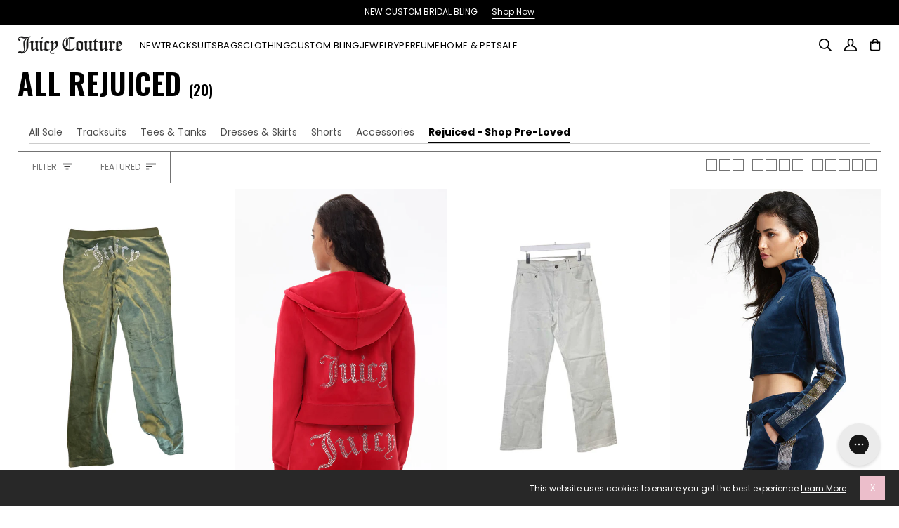

--- FILE ---
content_type: text/html; charset=utf-8
request_url: https://juicycouture.com/collections/rejuiced
body_size: 103071
content:
<!doctype html>




<html
  class="no-js"
  lang="en"
  
><head>
    <script async src="//juicycouture.com/cdn/shop/files/pandectes-rules.js?v=13399677548323830400"></script>

    
      <!-- snippets/kameleoon.liquid -->
<script type="text/javascript">
  // Duration in milliseconds to wait while the Kameleoon application file is loaded
  var kameleoonLoadingTimeout = 1000;

  window.kameleoonQueue = window.kameleoonQueue || [];
  window.kameleoonStartLoadTime = new Date().getTime();

  if (!document.getElementById('kameleoonLoadingStyleSheet') && !window.kameleoonDisplayPageTimeOut) {
    var kameleoonS = document.getElementsByTagName('script')[0];
    var kameleoonCc = '* { visibility: hidden !important; background-image: none !important; }';
    var kameleoonStn = document.createElement('style');
    kameleoonStn.type = 'text/css';
    kameleoonStn.id = 'kameleoonLoadingStyleSheet';

    if (kameleoonStn.styleSheet) {
      kameleoonStn.styleSheet.cssText = kameleoonCc;
    } else {
      kameleoonStn.appendChild(document.createTextNode(kameleoonCc));
    }

    kameleoonS.parentNode.insertBefore(kameleoonStn, kameleoonS);

    window.kameleoonDisplayPage = function (fromEngine) {
      if (!fromEngine) {
        window.kameleoonTimeout = true;
      }
      if (kameleoonStn.parentNode) {
        kameleoonStn.parentNode.removeChild(kameleoonStn);
      }
    };
    window.kameleoonDisplayPageTimeOut = window.setTimeout(window.kameleoonDisplayPage, kameleoonLoadingTimeout);
  }
</script>
<script
  type="text/javascript"
  src="//c8d6v71yhk.kameleoon.io/kameleoon.js"
  async="true"
  fetchpriority="high"
></script>

    

    <!-- Forters JS Code -->
    

    
    

    
      <script defer src="https://cdn.noibu.com/collect-core.js"></script>
    

    <script
      src="//juicycouture.com/cdn/shop/t/904/assets/promotion-tracking.js?v=166516543740317240761767819298"
      defer="defer"
    ></script>
    
      <script>
  // ElevarTransformFn
  window.ElevarTransformFn = item => {
    if (item.event === 'promotion_impression' || item.event === 'promotion_click') {
      const transformedItem = {
        ...item,
        ecommerce: {
          ...item.ecommerce,
          timestamp: new Date().toISOString()
          // Add any additional fields you want to include for promotions
        }
      };
      if (item.event === 'promotion_click') {
        // Store the transformed promotion_click data
        window.setLastClickPromotion(transformedItem);
      }
      return transformedItem;
    } else if (item.event === 'dl_add_to_cart') {
      let findMethod = localStorage.getItem('findingMethod') || '';
      let item_promotion_creative = window.getPromoClick().promotion_creative || '';
      let item_promotion_id = window.getPromoClick().promotion_id || '';
      let item_promotion_name = window.getPromoClick().promotion_name || '';
      let item_promotion_position = window.getPromoClick().promotion_position || '';
      let item_promotion_theme = window.getPromoClick().promotion_theme || '';
      //console.log('add item:', findMethod)
      //console.log('ProductDetails:',window.productDetails)
      return {
        ...item,
        ecommerce: {
          ...item.ecommerce,
          add: {
            ...item.ecommerce.add,
            products: item.ecommerce.add.products.map(product => ({
              ...product,
              optionOne: window.productDetails?.color || '',
              variant: window.productDetails?.vid || '',
              optionTwo: window.productDetails?.size || '',
              optionThree: window.productDetails?.width || '',
              finding_method: findMethod,
              item_promotion_creative: item_promotion_creative,
              item_promotion_id: item_promotion_id,
              item_promotion_name: item_promotion_name,
              item_promotion_position: item_promotion_position,
              item_promotion_theme: item_promotion_theme
            }))
          }
        }
      };
    } else if (item.event === 'dl_view_item') {
      let findMethod = localStorage.getItem('findingMethod') || '';
      return {
        ...item,
        ecommerce: {
          ...item.ecommerce,
          detail: {
            ...item.ecommerce.detail,
            products: item.ecommerce.detail.products.map(product => ({
              ...product,
              optionOne: window.productDetails?.color,
              variant: window.productDetails?.vid,
              optionTwo: window.productDetails?.size,
              optionThree: window.productDetails?.width,
              finding_method: findMethod
            }))
          }
        }
      };
    } else {
      return item;
    }
  };

  console.log('Elevar Customizations Loaded');
</script>

    

    
    <meta charset="utf-8">
    <meta
      http-equiv="X-UA-Compatible"
      content="IE=edge,chrome=1"
    >
    <meta
      name="viewport"
      content="width=device-width,initial-scale=1,viewport-fit=cover"
    >
    <meta
      name="theme-color"
      content="#000"
    >
    <meta
      name="apple-mobile-web-app-status-bar-style"
      content="black"
    >

<script>
  var __GLOBAL__ = {
    badge_sellout_tag: "gift-card",
    badge_sellout: "true",
    canadaFinalSale: "",
    cart: {"note":null,"attributes":{},"original_total_price":0,"total_price":0,"total_discount":0,"total_weight":0.0,"item_count":0,"items":[],"requires_shipping":false,"currency":"USD","items_subtotal_price":0,"cart_level_discount_applications":[],"checkout_charge_amount":0},
    cdn: "//juicycouture.com/cdn/shop/t/904/assets/test.jpg?101916".replace(/test.jpg.*/,''),
    countryCode: "US",
    crosssell_show_percentage_off: "true",
    currency: '$',
    currencyCode: 'USD',
    defaultOptionOrder: "XS,S,M,L,XL,XXL,XXXL,1X,2X,3X",
    domain: "juicy-couture-store",
    fastSimonRecCollectionId: "291515859105",
    fastSimonRecId: "isp-related-widget-1",
    fastSimonRecSource: "related_views,similar_products,related_recently_viewed,related_cart,related_purchase,related_top_products",
    miniPdpFastSimonRecSource: "",
    fastSimonStoreID: "53405515937",
    fastSimonUUID: "589c993c-4b95-4c5e-a099-718162e78bee",
    files: 'https://cdn.shopify.com/s/files/1/0534/0551/5937/files/',
    gwpEnabled:"false",
    gwpProduct1:"14648100061552",
    gwpProduct2:"",
    gwpProduct3:"",
    gwpProduct4:"",
    gwpProduct5:"",
    gwpTag:"",
    layoutDesktopMinWidth: "1025",
    layoutMobileMaxWidth: "767",
    layoutTabletMaxWidth: "1024",
    layoutTabletMinWidth: "768",
    no_image: "Liquid error (snippets/javascript-globals line 40): invalid url input",
    optionthreeorder: "",
    optionTwoOrderOverride: "",
    optionTwoOrderOverrideTag: "",
    pageType : "collection",
    pdp_productsByTitleLookup: "70",
    plp_productsByTitleLookup: "70",
    quickview_enable: "true",
    product_cat_metafield_one: "",
    product_cat_metafield_path: "",
    product_cat_metafield_two: "",
    product_cat_metafields_color: "#000000",
    set_reminder_link_text: "GET ON THE LIST",
    set_reminder_metafield: "",
    set_reminder_pdp_hide_sizes: "true",
    set_reminder_pdp: "true",
    set_reminder_product_link: "true",
    set_reminder_tag: "",
    shopifyShopName : "Juicy Couture",
    storefrontToken: "7f14a7ad19d6f13d60eb083bc146df99",
    storeName: "Juicy Couture",
    template: "collection",
  }

  window.canadaFinalSale = __GLOBAL__.canadaFinalSale;
  window.cdn = __GLOBAL__.files;
  window.countryCode = __GLOBAL__.countryCode;
  window.defaultOptionOrder = __GLOBAL__.defaultOptionOrder;
  window.domain = __GLOBAL__.domain;
  window.fastSimonRecCollectionId = __GLOBAL__.fastSimonRecCollectionId;
  window.fastSimonRecId = __GLOBAL__.fastSimonRecId;
  window.fastSimonRecSource = __GLOBAL__.fastSimonRecSource;
  window.miniPdpFastSimonRecSource = __GLOBAL__.miniPdpFastSimonRecSource;
  window.fastSimonStoreID = __GLOBAL__.fastSimonStoreID;
  window.fastSimonUUID = __GLOBAL__.fastSimonUUID;
  window.layoutDesktopMinWidth = __GLOBAL__.layoutDesktopMinWidth;
  window.layoutMobileMaxWidth = __GLOBAL__.layoutMobileMaxWidth;
  window.layoutTabletMaxWidth = __GLOBAL__.layoutTabletMaxWidth;
  window.layoutTabletMinWidth = __GLOBAL__.layoutTabletMinWidth;
  window.optionthreeorder = __GLOBAL__.optionthreeorder;
  window.optionTwoOrderOverride = __GLOBAL__.optionTwoOrderOverride;
  window.optionTwoOrderOverrideTag = __GLOBAL__.optionTwoOrderOverrideTag;
  window.shopifyShopName = __GLOBAL__.shopifyShopName;
  window.storefrontToken = __GLOBAL__.storefrontToken;
  window.siteGlobals = __GLOBAL__;
  if (!window.getClientWidth) {
    window.getClientWidth = function() {
      return document.documentElement.clientWidth;
    }
  }

  if (!window.setClientWidthClass) {
    window.setClientWidthClass = function() {
      const clientWidth = getClientWidth();
      document.body?.classList.remove('mobile-size','tablet-size','desktop-size');
      if (clientWidth <= window.layoutMobileMaxWidth) {
        document.body?.classList.add('mobile-size');
        window.siteGlobals.device = 'mobile-size';
      } else if (clientWidth >= window.layoutTabletMinWidth && clientWidth <= window.layoutTabletMaxWidth) {
        document.body?.classList.add('tablet-size');
        window.siteGlobals.device = 'tablet-size';
      } else if (clientWidth >= window.layoutDesktopMinWidth) {
        document.body?.classList.add('desktop-size');
        window.siteGlobals.device = 'desktop-size';
      } else {
        document.body?.classList.add('desktop-size');
        window.siteGlobals.device = 'desktop-size';
      }
    }
  }

  const siteFunctions = {
    getClientWidth :getClientWidth,
    setClientWidthClass :setClientWidthClass
  }
  window.siteFunctions = siteFunctions;
</script>
<link
        rel="canonical"
        href="https://juicycouture.com/collections/rejuiced"
      >
    <script>
      window.__fast_simon_sdk_config = {
        storeID: __GLOBAL__.fastSimonStoreID,
        uuid: __GLOBAL__.fastSimonUUID,
        type: 'MPA',
        onReady: () => {
          window.fast_simon_sdk_ready = true;
        }
      };
    </script>

    <script>
      window.ABG = window.ABG || {};
      ABG.Data = {};
      ABG.Data.freeShippingExclusionsCollection = "" || null;
    </script>

    
    <script
      src="https://assets.fastsimon.com/sdk/latest/fast_simon_sdk.js"
      defer="defer"
    ></script>

    <!-- Critical third-party domains - Shopify CDN -->
    <link rel="preconnect" href="https://cdn.shopify.com" crossorigin>
    <link rel="dns-prefetch" href="https://cdn.shopify.com">
    <!-- Shopify Fonts -->
    <link rel="preconnect" href="https://fonts.shopify.com" crossorigin>
    <link rel="preconnect" href="https://fonts.shopifycdn.com" crossorigin>
    <!-- Google Fonts -->
    <link rel="preconnect" href="https://fonts.googleapis.com" crossorigin>
    <link rel="preconnect" href="https://fonts.gstatic.com" crossorigin>
    <!-- Analytics (lower priority) -->
    <link rel="preconnect" href="https://monorail-edge.shopifysvc.com" crossorigin>

    <!-- Fonts preloading -->
    
    
    
    
    
    
    
    
      <link rel="preload" as="style" href="https://fonts.googleapis.com/css2?family=Oswald:wght@200..700&display=swap">
      <link rel="stylesheet" href="https://fonts.googleapis.com/css2?family=Oswald:wght@200..700&display=swap" media="print" onload="this.media='all'">
    
    
    
    <!-- Title and description --><link
        rel="icon"
        href="//juicycouture.com/cdn/shop/files/favicon-96.png?v=1768416500&width=32"
        type="image/png"
      >
    <title>
      

    All REJUICED
&ndash; Juicy Couture

    </title><!-- /snippets/social-meta-tags.liquid --><meta property="og:site_name" content="Juicy Couture">
<meta property="og:url" content="https://juicycouture.com/collections/rejuiced">
<meta property="og:title" content="All REJUICED">
<meta property="og:type" content="website">
<meta property="og:description" content="Shop Iconic OG Big Bling Tracksuits, Jewelry, Handbags, Fragrance, Home Decor, Pet &amp; More. Free Shipping On Orders $150+."><meta property="og:image" content="http://juicycouture.com/cdn/shop/files/JC_hol.jpg?v=1763135817&width=1024">
    <meta property="og:image:secure_url" content="https://juicycouture.com/cdn/shop/files/JC_hol.jpg?v=1763135817&width=1024">
    <meta property="og:image:width" content="1200">
    <meta property="og:image:height" content="628">


<meta name="twitter:site" content="@juicycouture">
<meta name="twitter:card" content="summary_large_image">
<meta name="twitter:title" content="All REJUICED">
<meta name="twitter:description" content="Shop Iconic OG Big Bling Tracksuits, Jewelry, Handbags, Fragrance, Home Decor, Pet &amp; More. Free Shipping On Orders $150+.">
<!-- CSS snippets -->
    <!-- /snippets/css-variables-color.liquid --><style data-shopify>
  :root {
    /* ================ Product video (Original Theme) ================ */
    --COLOR-VIDEO-BG: #f2f2f2;


    /* ================ Color Variables (Original Theme) ================ */

    /* === Backgrounds === */
    --COLOR-BG: #ffffff;
    --COLOR-BG-ACCENT: #ffffff;
    --ATC-BTN-BG-COLOR: ;
    --BODY-BG-COLOR-MOBILE: #ffffff;
    --BODY-BG-COLOR-DESKTOP: #ffffff;--shimmerColor: #ffffff;
    --PLP-PRELOAD-IMAGE-VISIBILITY: 0;

    /* === Text colors === */
    --COLOR-TEXT-DARK: #000000;
    --COLOR-TEXT: #000000;
    --COLOR-TEXT-LIGHT: #4d4d4d;
    --ATC-BTN-TEXT-COLOR: ;
    --MEMBER-PRICE-TEXT-COLOR: #1560AA;

    /* === Bright color === */
    --COLOR-PRIMARY: #ecbecb;
    --COLOR-PRIMARY-HOVER: #e67796;
    --COLOR-PRIMARY-FADE: rgba(236, 190, 203, 0.05);
    --COLOR-PRIMARY-FADE-HOVER: rgba(236, 190, 203, 0.1);
    --COLOR-PRIMARY-OPPOSITE: #000000;

    /* === Secondary/link Color === */
    --COLOR-SECONDARY: #282828;
    --COLOR-SECONDARY-HOVER: #020101;
    --COLOR-SECONDARY-FADE: rgba(40, 40, 40, 0.05);
    --COLOR-SECONDARY-FADE-HOVER: rgba(40, 40, 40, 0.1);
    --COLOR-SECONDARY-OPPOSITE: #ffffff;

    /* === Shades of grey === */
    --COLOR-A5:  rgba(0, 0, 0, 0.05);
    --COLOR-A10: rgba(0, 0, 0, 0.1);
    --COLOR-A20: rgba(0, 0, 0, 0.2);
    --COLOR-A35: rgba(0, 0, 0, 0.35);
    --COLOR-A50: rgba(0, 0, 0, 0.5);
    --COLOR-A80: rgba(0, 0, 0, 0.8);
    --COLOR-A90: rgba(0, 0, 0, 0.9);
    --COLOR-A95: rgba(0, 0, 0, 0.95);


    /* ================ Inverted Color Variables (Original Theme) ================ */
    --INVERSE-BG: #ffffff;
    --INVERSE-BG-ACCENT: #f1f1f1;

    /* === Text colors === */
    --INVERSE-TEXT-DARK: #404040;
    --INVERSE-TEXT: #000000;
    --INVERSE-TEXT-LIGHT: #4d4d4d;

    /* === Bright color === */
    --INVERSE-PRIMARY: #000000;
    --INVERSE-PRIMARY-HOVER: #000000;
    --INVERSE-PRIMARY-FADE: rgba(0, 0, 0, 0.05);
    --INVERSE-PRIMARY-FADE-HOVER: rgba(0, 0, 0, 0.1);
    --INVERSE-PRIMARY-OPPOSITE: #ffffff;

    /* === Second Color === */
    --INVERSE-SECONDARY: #282828;
    --INVERSE-SECONDARY-HOVER: #020101;
    --INVERSE-SECONDARY-FADE: rgba(40, 40, 40, 0.05);
    --INVERSE-SECONDARY-FADE-HOVER: rgba(40, 40, 40, 0.1);
    --INVERSE-SECONDARY-OPPOSITE: #ffffff;

    /* === Shades of grey === */
    --INVERSE-A5:  rgba(0, 0, 0, 0.05);
    --INVERSE-A10: rgba(0, 0, 0, 0.1);
    --INVERSE-A20: rgba(0, 0, 0, 0.2);
    --INVERSE-A35: rgba(0, 0, 0, 0.3);
    --INVERSE-A80: rgba(0, 0, 0, 0.8);
    --INVERSE-A90: rgba(0, 0, 0, 0.9);
    --INVERSE-A95: rgba(0, 0, 0, 0.95);


    /* ================ Bright Color Variables (Original Theme) ================ */
    --BRIGHT-BG: #ffffff;
    --BRIGHT-BG-ACCENT: #eec8d3;

    /* === Text colors === */
    --BRIGHT-TEXT-DARK: #404040;
    --BRIGHT-TEXT: #000000;
    --BRIGHT-TEXT-LIGHT: #4d4d4d;

    /* === Bright color === */
    --BRIGHT-PRIMARY: #000000;
    --BRIGHT-PRIMARY-HOVER: #000000;
    --BRIGHT-PRIMARY-FADE: rgba(0, 0, 0, 0.05);
    --BRIGHT-PRIMARY-FADE-HOVER: rgba(0, 0, 0, 0.1);
    --BRIGHT-PRIMARY-OPPOSITE: #ffffff;

    /* === Second Color === */
    --BRIGHT-SECONDARY: #282828;
    --BRIGHT-SECONDARY-HOVER: #020101;
    --BRIGHT-SECONDARY-FADE: rgba(40, 40, 40, 0.05);
    --BRIGHT-SECONDARY-FADE-HOVER: rgba(40, 40, 40, 0.1);
    --BRIGHT-SECONDARY-OPPOSITE: #ffffff;

    /* === Shades of grey === */
    --BRIGHT-A5:  rgba(0, 0, 0, 0.05);
    --BRIGHT-A10: rgba(0, 0, 0, 0.1);
    --BRIGHT-A20: rgba(0, 0, 0, 0.2);
    --BRIGHT-A35: rgba(0, 0, 0, 0.3);
    --BRIGHT-A80: rgba(0, 0, 0, 0.8);
    --BRIGHT-A90: rgba(0, 0, 0, 0.9);
    --BRIGHT-A95: rgba(0, 0, 0, 0.95);

    /* === Sale Text === */
    --COLOR-SALE-TEXT: #a80000;

    /* === Account Bar === */
    --COLOR-ANNOUNCEMENT-BG: #000;
    --COLOR-ANNOUNCEMENT-TEXT: #ffffff;

    /* === Nav and dropdown link background === */
    --COLOR-NAV: #FFF;
    --COLOR-NAV-TEXT: #000000;
    --COLOR-NAV-TEXT-DARK: #000000;
    --COLOR-NAV-TEXT-LIGHT: #4d4d4d;
    --COLOR-NAV-A10: rgba(0, 0, 0, 0.1);
    --COLOR-NAV-A50: rgba(0, 0, 0, 0.5);
    --COLOR-HIGHLIGHT-LINK: #000;

    /* === Site Footer === */
    --COLOR-FOOTER-BG: #ffffff;
    --COLOR-FOOTER-TEXT: #000;
    --COLOR-FOOTER-A5: rgba(0, 0, 0, 0.05);
    --COLOR-FOOTER-A15: rgba(0, 0, 0, 0.15);
    --COLOR-FOOTER-A90: rgba(0, 0, 0, 0.9);

    /* === Sub-Footer === */
    --COLOR-SUB-FOOTER-BG: #ffffff;
    --COLOR-SUB-FOOTER-TEXT: #000;
    --COLOR-SUB-FOOTER-A5: rgba(0, 0, 0, 0.05);
    --COLOR-SUB-FOOTER-A15: rgba(0, 0, 0, 0.15);
    --COLOR-SUB-FOOTER-A90: rgba(0, 0, 0, 0.9);

    /* === Products === */
    --PRODUCT-GRID-ASPECT-RATIO: 40.0%;
    --PRODUCT-GRID-ASPECT-RATIO-DECIMAL: 2 / 3;
    --PRODUCT-GRID-BACKGROUND-COLOR: #ffffff;
    --PRODUCT-GRID-OBJECT-FIT:  contain;
    --CTL-MOBILE-IMAGE-HEIGHT: 110px;
    --CTL-DESKTOP-IMAGE-HEIGHT: 120px;


    /* === Product badges ===*/
    --PDP-BADGE-DISPLAY: block;
    --COLOR-BADGE: #000000;
    --COLOR-BADGE-TEXT: #ffffff;
    --COLOR-BADGE-TEXT-DARK: #d9d9d9;
    --COLOR-BADGE-TEXT-HOVER: #ffffff;
    --COLOR-BADGE-HAIRLINE: #0d0d0d;

    /* === Product item slider === */
    --COLOR-PRODUCT-SLIDER: #000000;
    --COLOR-PRODUCT-SLIDER-OPPOSITE: rgba(255, 255, 255, 0.06);

    /* === disabled form colors === */
    --COLOR-DISABLED-BG: #e6e6e6;
    --COLOR-DISABLED-TEXT: #a6a6a6;
    --INVERSE-DISABLED-BG: #e6e6e6;
    --INVERSE-DISABLED-TEXT: #a6a6a6;


    /* ================ Photo correction (Original Theme) ================ */
    --PHOTO-CORRECTION: 100%;

    /* === High contrast === */

    /* === Cat nav scrolling variables === */
    /* TODO: refactor these to variable/calculated values during cat nav scrolling refactor */
    --TEMPLATE-COLLECTION-NAV-TOP: 57px;
    --SEARCH-NAV-TOP: 55px;

    /* === Header, search, footer, page icon color === */
    --HEADER-ICON-COLOR: #000;
    --PAGE-ICON-COLOR: #000000;

    /* === Live search see all buttons === */
    --SEARCH-PREVIEW-BTN-TEXT: #000000;
    --SEARCH-PREVIEW-BTN-BG: #e0e0e0;
  }
</style>

    <!-- /snippets/css-variables-typography.liquid --><style data-shopify>
  /* ================ Shopify Fonts ================ */
  /* Generate a CSS @font_face declaration to load Shopify fonts *//* Load only the fonts that are actually used */@font-face {
  font-family: Oswald;
  font-weight: 600;
  font-style: normal;
  font-display: swap;
  src: url("//juicycouture.com/cdn/fonts/oswald/oswald_n6.26b6bffb711f770c328e7af9685d4798dcb4f0b3.woff2") format("woff2"),
       url("//juicycouture.com/cdn/fonts/oswald/oswald_n6.2feb7f52d7eb157822c86dfd93893da013b08d5d.woff") format("woff");
}

@font-face {
  font-family: Poppins;
  font-weight: 400;
  font-style: normal;
  font-display: swap;
  src: url("//juicycouture.com/cdn/fonts/poppins/poppins_n4.0ba78fa5af9b0e1a374041b3ceaadf0a43b41362.woff2") format("woff2"),
       url("//juicycouture.com/cdn/fonts/poppins/poppins_n4.214741a72ff2596839fc9760ee7a770386cf16ca.woff") format("woff");
}

@font-face {
  font-family: Poppins;
  font-weight: 500;
  font-style: normal;
  font-display: swap;
  src: url("//juicycouture.com/cdn/fonts/poppins/poppins_n5.ad5b4b72b59a00358afc706450c864c3c8323842.woff2") format("woff2"),
       url("//juicycouture.com/cdn/fonts/poppins/poppins_n5.33757fdf985af2d24b32fcd84c9a09224d4b2c39.woff") format("woff");
}

@font-face {
  font-family: Poppins;
  font-weight: 600;
  font-style: normal;
  font-display: swap;
  src: url("//juicycouture.com/cdn/fonts/poppins/poppins_n6.aa29d4918bc243723d56b59572e18228ed0786f6.woff2") format("woff2"),
       url("//juicycouture.com/cdn/fonts/poppins/poppins_n6.5f815d845fe073750885d5b7e619ee00e8111208.woff") format("woff");
}

/* ================ Custom Fonts ================ */
  /* CSS @font_face declaration to only load custom fonts in assets folder */@font-face {
      font-family: 'Avenir LT Stanadard Heavy';
      font-weight: 900;
      font-style: normal;
      font-display: swap;
      src: url('//juicycouture.com/cdn/shop/t/904/assets/AvenirLTStd-Heavy.otf?v=22186285385121938531767819279') format('opentype');
    }@font-face {
      font-family: 'Avenir LT Stanadard Medium';
      font-weight: 500;
      font-style: normal;
      font-display: swap;
      src: url('//juicycouture.com/cdn/shop/t/904/assets/AvenirLTStd-Medium.otf?v=83252748683040544011767819280') format('opentype');
    }@font-face {
      font-family: 'Avenir LT Stanadard Oblique';
      font-weight: 400;
      font-style: italic;
      font-display: swap;
      src: url('//juicycouture.com/cdn/shop/t/904/assets/AvenirLTStd-Oblique.otf?v=100737530966061889431767819280') format('opentype');
    }@font-face {
      font-family: 'Avenir LT Stanadard Roman';
      font-weight: 400;
      font-style: normal;
      font-display: swap;
      src: url('//juicycouture.com/cdn/shop/t/904/assets/AvenirLTStd-Roman.otf?v=167946553663072356311767819281') format('opentype');
    }@font-face {
      font-family: 'Didot';
      font-weight: 400;
      font-style: normal;
      font-display: swap;
      src: url('//juicycouture.com/cdn/shop/t/904/assets/Didot.otf?v=142592437577548544731767819282') format('opentype');
    }@font-face {
      font-family: 'DIN OT Bold';
      font-weight: 700;
      font-style: normal;
      font-display: swap;
      src: url('//juicycouture.com/cdn/shop/t/904/assets/DINOT-Bold.otf?v=133626746559959289271767819281') format('opentype');
    }@font-face {
      font-family: 'DIN OT Medium';
      font-weight: 500;
      font-style: normal;
      font-display: swap;
      src: url('//juicycouture.com/cdn/shop/t/904/assets/DINOT-Medium.otf?v=141579858358865040561767819281') format('opentype');
    }@font-face {
      font-family: 'DIN OT Regular';
      font-weight: 400;
      font-style: normal;
      font-display: swap;
      src: url('//juicycouture.com/cdn/shop/t/904/assets/DINOT-Regular.otf?v=46133837656858618111767819282') format('opentype');
    }@font-face {
      font-family: 'Garage Gothic Bold';
      font-weight: 700;
      font-style: normal;
      font-display: swap;
      src: url('//juicycouture.com/cdn/shop/t/904/assets/Garage_Gothic_Bold.woff?v=34781150415168686101767819283') format('woff');
    }@font-face {
      font-family: 'Neue Plak Extended Regular';
      font-weight: 400;
      font-style: normal;
      font-display: swap;
      src: url('//juicycouture.com/cdn/shop/t/904/assets/NeuePlakExtendedRegular.ttf?v=131668436205118644771767819279') format('truetype');
    }@font-face {
      font-family: 'Neue Plak Extended Bold';
      font-weight: 700;
      font-style: normal;
      font-display: swap;
      src: url('//juicycouture.com/cdn/shop/t/904/assets/NeuePlakExtendedBold.ttf?v=6899572725894147401767819283') format('truetype');
    }@font-face {
      font-family: 'Neue Plak Regular';
      font-weight: 400;
      font-style: normal;
      font-display: swap;
      src: url('//juicycouture.com/cdn/shop/t/904/assets/NeuePlakRegular.ttf?v=71153704905797839441767819280') format('truetype');
    }@font-face {
      font-family: 'Neue Plak Semibold';
      font-weight: 600;
      font-style: normal;
      font-display: swap;
      src: url('//juicycouture.com/cdn/shop/t/904/assets/NeuePlakSemiBold.ttf?v=92798154822220886891767819280') format('truetype');
    }:root {
    /* ================ Typography (Original Theme) ================ */

    /* === TEST VARIABLE === */
    --TEST-CSS-VARIABLES-WORKING: true;
    --TEST-HEADING-FONT-DATA: Oswald, |normal|600|700|FontDrop|Oswald, 

;
    --TEST-RAW-FONT-VALUE: FontDrop;
    --TEST-FONT-STACK-PRE-DEBUG: Oswald, 

;
    --TEST-HEADING-STACK-FINAL: Oswald, Bebas Neue, Helvetica, sans-serif;
    --TEST-H1-SETTING: heading_normal;
    --TEST-HEADING-WEIGHT-BOLDER: 700;
    --TEST-HEADING-STYLE: normal;
    --TEST-HEADING-WEIGHT: 600;
    --TEST-P-SETTING: body_normal;
    --TEST-BODY-STACK: Poppins, Helvetica Neue, Helvetica, Arial, sans-serif;
    --TEST-BODY-STYLE: normal;
    --TEST-BODY-WEIGHT: 400;
    --TEST-BODY-WEIGHT-BOLDER: 700;
    --TEST-BODY-FALLBACK: Helvetica Neue, Helvetica, Arial, sans-serif;
    --TEST-H1-SETTING-VALUE: heading_normal;
    --TEST-HEADING-FALLBACK: Bebas Neue, Helvetica, sans-serif;

    /* === Other === */
    --EMPTY-CART-TEXT: 18px;
    --ICO-SELECT: url('//juicycouture.com/cdn/shop/t/904/assets/ico-select.svg?v=164381475636528842241767819298');

    /* ================ Global - Text - Base elements ================ */

    /* === Backgrounds === */
    --ATC-BTN-FONT-SIZE: 18px;

    /* === Products === */
    --CTL-MOBILE-IMAGE-HEIGHT: 110px;
    --CTL-DESKTOP-IMAGE-HEIGHT: 120px;

    /* === Global - Text - General === */
    --GT-FAM-HEADING: Oswald, Bebas Neue, Helvetica, sans-serif;
    --GT-FAM-BODY: Poppins, Helvetica Neue, Helvetica, Arial, sans-serif;
    --GT-FAM-ACCENT: Poppins, Helvetica Neue, Helvetica, Arial, sans-serif;

    /* === Global - Text - GT-1 (General Typography) === */
    --GT-1: Poppins, Helvetica Neue, Helvetica, Arial, sans-serif;
    --GT-1-STYLE: normal;
    --GT-1-WEIGHT: 400;
    --GT-1-TRANSFORM: none;

    /* === DEBUG INFO === */
    --DEBUG-HEADING-OVERRIDE: false;
    --DEBUG-HEADING-OPTIONS: Garage Gothic Bold;
    --DEBUG-HEADING-STACK: Oswald, Bebas Neue, Helvetica, sans-serif;
    --DEBUG-BODY-STACK: Poppins, Helvetica Neue, Helvetica, Arial, sans-serif;
    --DEBUG-ACCENT-STACK: Poppins, Helvetica Neue, Helvetica, Arial, sans-serif;
    --DEBUG-GT-FONT-H1: heading_normal;
    --DEBUG-USE-GARAGE-GOTHIC: false;
    --DEBUG-USE-VARIABLES-DATA: false|false|false|false|false|false|false|false|false|false|false|false|false

;
     --DEBUG-HEADING-FONT-DATA: Oswald, |normal|600|700|FontDrop|Oswald, 

;
     --DEBUG-P-BOLD-FONT-DATA: Poppins, |normal|600|900|FontDrop|Poppins, 

;
     --DEBUG-P-BOLD-STACK-PRE: Poppins, ;
     --DEBUG-P-BOLD-STACK-FINAL: Poppins, Helvetica Neue, Helvetica, Arial, sans-serif;
     --DEBUG-P-BOLD-OVERRIDE: false;
     --DEBUG-P-BOLD-OPTIONS: Garage Gothic Bold;

    /* === Global - Text - H1 === */
    --TEST-BEFORE-H1-SECTION: true;
      --TEST-INSIDE-HEADING-NORMAL: true;
      --TEST-H1-HEADING-STACK: Oswald, Bebas Neue, Helvetica, sans-serif;
      --TEST-H1-HEADING-STYLE: normal;
      --GT-H1: Oswald, Bebas Neue, Helvetica, sans-serif;
      --GT-H1-STYLE: normal;--GT-H1-WEIGHT: 600;
      --GT-H1-TRANSFORM: uppercase;

    --GT-H1-FONT-SIZE-DESK: 42px;
    --GT-H1-LINE-HEIGHT-DESK: 48px;
    --GT-H1-FONT-SIZE-MOBL: 36px;
    --GT-H1-LINE-HEIGHT-MOBL: 42px;

    /* === Global - Text - P.Filter.Heading === */
    /* Font family inherited from P.CTA */
    --GT-P-FILTER-HEAD: var(--GT-P-CTA);
    --GT-P-FILTER-HEAD-STYLE: var(--GT-P-CTA-STYLE);
    --GT-P-FILTER-HEAD-WEIGHT: var(--GT-P-CTA-WEIGHT);
      --GT-P-FILTER-HEAD-TRANSFORM: uppercase;

    --GT-P-FILTER-HEAD-FONT-SIZE-DESK: 12px;
    --GT-P-FILTER-HEAD-LINE-HEIGHT-DESK: 18px;
    --GT-P-FILTER-HEAD-FONT-SIZE-MOBL: 12px;
    --GT-P-FILTER-HEAD-LINE-HEIGHT-MOBL: 18px;

    /* === Global - Text - P.Filter.Label === */
    /* Font family inherited from P.CTA */
    --GT-P-FILTER-LAB: var(--GT-P-CTA);
    --GT-P-FILTER-LAB-STYLE: var(--GT-P-CTA-STYLE);
    --GT-P-FILTER-LAB-WEIGHT: var(--GT-P-CTA-WEIGHT);
      --GT-P-FILTER-LAB-TRANSFORM: uppercase;

    --GT-P-FILTER-LAB-FONT-SIZE-DESK: 13px;
    --GT-P-FILTER-LAB-LINE-HEIGHT-DESK: 19px;
    --GT-P-FILTER-LAB-FONT-SIZE-MOBL: 12px;
    --GT-P-FILTER-LAB-LINE-HEIGHT-MOBL: 18px;

    /* === Global - Text - H2 === */
      --GT-H2: Oswald, Bebas Neue, Helvetica, sans-serif;
      --GT-H2-STYLE: normal;--GT-H2-WEIGHT: 600;
      --GT-H2-TRANSFORM: uppercase;

    --GT-H2-FONT-SIZE-DESK: 36px;
    --GT-H2-LINE-HEIGHT-DESK: 42px;
    --GT-H2-FONT-SIZE-MOBL: 30px;
    --GT-H2-LINE-HEIGHT-MOBL: 34px;

    /* === Global - Text - H3 === */
      --GT-H3: Oswald, Bebas Neue, Helvetica, sans-serif;
      --GT-H3-STYLE: normal;--GT-H3-WEIGHT: 600;
      --GT-H3-TRANSFORM: uppercase;

    --GT-H3-FONT-SIZE-DESK: 28px;
    --GT-H3-LINE-HEIGHT-DESK: 32px;
    --GT-H3-FONT-SIZE-MOBL: 24px;
    --GT-H3-LINE-HEIGHT-MOBL: 28px;

    /* === Global - Text - H3.Light === */
      --GT-H3-LIGHT: Oswald, Bebas Neue, Helvetica, sans-serif;
      --GT-H3-LIGHT-STYLE: normal;--GT-H3-LIGHT-WEIGHT: 600;
      --GT-H3-LIGHT-TRANSFORM: uppercase;

    --GT-H3-LIGHT-FONT-SIZE-DESK: 28px;
    --GT-H3-LIGHT-LINE-HEIGHT-DESK: 32px;
    --GT-H3-LIGHT-FONT-SIZE-MOBL: 24px;
    --GT-H3-LIGHT-LINE-HEIGHT-MOBL: 28px;

    /* === Global - Text - H4 === */
      --GT-H4: Oswald, Bebas Neue, Helvetica, sans-serif;
      --GT-H4-STYLE: normal;--GT-H4-WEIGHT: 600;
      --GT-H4-TRANSFORM: uppercase;

    --GT-H4-FONT-SIZE-DESK: 26px;
    --GT-H4-LINE-HEIGHT-DESK: 28px;
    --GT-H4-FONT-SIZE-MOBL: 22px;
    --GT-H4-LINE-HEIGHT-MOBL: 26px;

    /* === Global - Text - H5 === */
      --GT-H5: Oswald, Bebas Neue, Helvetica, sans-serif;
      --GT-H5-STYLE: normal;--GT-H5-WEIGHT: 600;
      --GT-H5-TRANSFORM: uppercase;

    --GT-H5-FONT-SIZE-DESK: 24px;
    --GT-H5-LINE-HEIGHT-DESK: 26px;
    --GT-H5-FONT-SIZE-MOBL: 20px;
    --GT-H5-LINE-HEIGHT-MOBL: 24px;

    /* === Global - Text - H6 === */
      --GT-H6: Oswald, Bebas Neue, Helvetica, sans-serif;
      --GT-H6-STYLE: normal;--GT-H6-WEIGHT: 600;
      --GT-H6-TRANSFORM: uppercase;

    --GT-H6-FONT-SIZE-DESK: 20px;
    --GT-H6-LINE-HEIGHT-DESK: 22px;
    --GT-H6-FONT-SIZE-MOBL: 18px;
    --GT-H6-LINE-HEIGHT-MOBL: 22px;

    /* === Global - Text - P === */
    --TEST-BEFORE-P-SECTION: true;
      --TEST-INSIDE-BODY-NORMAL: true;
      --TEST-P-BODY-STACK: Poppins, Helvetica Neue, Helvetica, Arial, sans-serif;
      --TEST-P-BODY-STYLE: normal;
      --TEST-P-BODY-WEIGHT: 400;
      --TEST-P-BODY-WEIGHT-BOLDER: 700;
      --GT-P: Poppins, Helvetica Neue, Helvetica, Arial, sans-serif;
      --TEST-GT-P-VALUE: Poppins, Helvetica Neue, Helvetica, Arial, sans-serif;
      --GT-P-STYLE: normal;--GT-P-WEIGHT: 400;--TEST-AFTER-GT-P: true;
      --GT-P-TRANSFORM: none;

    --GT-P-FONT-SIZE-DESK: 14px;
    --GT-P-LINE-HEIGHT-DESK: 21px;
    --GT-P-FONT-SIZE-MOBL: 15px;
    --GT-P-LINE-HEIGHT-MOBL: 23px;

    /* === Global - Text - P.Bold === */
    --GT-P-BOLD: Poppins, Helvetica Neue, Helvetica, Arial, sans-serif;
    --GT-P-BOLD-STYLE: normal;--GT-P-BOLD-WEIGHT: 600;

      --GT-P-BOLD-TRANSFORM: none;

    --GT-P-BOLD-FONT-SIZE-DESK: 14px;
    --GT-P-BOLD-LINE-HEIGHT-DESK: 21px;
    --GT-P-BOLD-FONT-SIZE-MOBL: 15px;
    --GT-P-BOLD-LINE-HEIGHT-MOBL: 23px;

    /* === Global - Text - P.Accent === */
      --GT-P-ACCENT: Poppins, Helvetica Neue, Helvetica, Arial, sans-serif;
      --GT-P-ACCENT-STYLE: normal;--GT-P-ACCENT-WEIGHT: 500;
      --GT-P-ACCENT-TRANSFORM: none;

    --GT-P-ACCENT-FONT-SIZE-DESK: 14px;
    --GT-P-ACCENT-LINE-HEIGHT-DESK: 21px;
    --GT-P-ACCENT-FONT-SIZE-MOBL: 15px;
    --GT-P-ACCENT-LINE-HEIGHT-MOBL: 23px;

    /* === Global - Text - P.Small === */
      --GT-P-SMALL: Poppins, Helvetica Neue, Helvetica, Arial, sans-serif;
      --GT-P-SMALL-STYLE: normal;--GT-P-SMALL-WEIGHT: 400;
      --GT-P-SMALL-TRANSFORM: none;

    --GT-P-SMALL-FONT-SIZE-DESK: 12px;
    --GT-P-SMALL-LINE-HEIGHT-DESK: 14px;
    --GT-P-SMALL-FONT-SIZE-MOBL: 11px;
    --GT-P-SMALL-LINE-HEIGHT-MOBL: 13px;

    /* === Global - Text - P.Small.Bold === */
    /* Uses same font as P.Bold */
      --GT-P-SMALL-BOLD-TRANSFORM: none;

    --GT-P-SMALL-BOLD-FONT-SIZE-DESK: 12px;
    --GT-P-SMALL-BOLD-LINE-HEIGHT-DESK: 18px;
    --GT-P-SMALL-BOLD-FONT-SIZE-MOBL: 11px;
    --GT-P-SMALL-BOLD-LINE-HEIGHT-MOBL: 13px;

    /* === Global - Text - P.Small.X === */
    /* Uses same font as P */
      --GT-P-SMALL-X-TRANSFORM: none;

    --GT-P-SMALL-X-FONT-SIZE-DESK: 11px;
    --GT-P-SMALL-X-LINE-HEIGHT-DESK: 18px;
    --GT-P-SMALL-X-FONT-SIZE-MOBL: 10px;
    --GT-P-SMALL-X-LINE-HEIGHT-MOBL: 16px;

    /* === Global - Text - P.CTA === */
      --GT-P-CTA: Poppins, Helvetica Neue, Helvetica, Arial, sans-serif;
      --GT-P-CTA-STYLE: normal;--GT-P-CTA-WEIGHT: 400;
      --GT-P-CTA-TRANSFORM: none;

      --GT-P-CTA-FONT-SIZE-DESK: 16px;
      --GT-P-CTA-LINE-HEIGHT-DESK: 24px;
      --GT-P-CTA-FONT-SIZE-MOBL: 14px;
      --GT-P-CTA-LINE-HEIGHT-MOBL: 18px;

    /* === Global - Text - Input === */
      --GT-INPUT: Poppins, Helvetica Neue, Helvetica, Arial, sans-serif;
      --GT-INPUT-STYLE: normal;--GT-INPUT-WEIGHT: 400;
      --GT-INPUT-TRANSFORM: none;

    --GT-INPUT-FONT-SIZE-DESK: 14px;
    --GT-INPUT-LINE-HEIGHT-DESK: 24px;
    --GT-INPUT-FONT-SIZE-MOBL: 16px;
    --GT-INPUT-LINE-HEIGHT-MOBL: 24px;

    /* === Global - Text - Button === */
      --GT-BTN: Poppins, Helvetica Neue, Helvetica, Arial, sans-serif;
      --GT-BTN-STYLE: normal;--GT-BTN-WEIGHT: 400;
      --GT-BTN-TRANSFORM: uppercase;

    --GT-BTN-FONT-SIZE-DESK: 14px;
    --GT-BTN-LINE-HEIGHT-DESK: 14px;
    --GT-BTN-FONT-SIZE-MOBL: 16px;
    --GT-BTN-LINE-HEIGHT-MOBL: 16px;

    /* === Global - Text - Button - ATC === */
      --GT-BTN-ATC: Oswald, Bebas Neue, Helvetica, sans-serif;
      --GT-BTN-ATC-STYLE: normal;--GT-BTN-ATC-WEIGHT: 600;
      --GT-BTN-ATC-TRANSFORM: uppercase;

    --GT-BTN-ATC-FONT-SIZE-DESK: 22px;
    --GT-BTN-ATC-LINE-HEIGHT-DESK: 26px;
    --GT-BTN-ATC-FONT-SIZE-MOBL: 20px;
    --GT-BTN-ATC-LINE-HEIGHT-MOBL: 24px;

    /* === Global - Text - Checkout Buttons === */
    --GT-BTN-CHECKOUT: var(--GT-BTN);
    --GT-BTN-CHECKOUT-STYLE: var(--GT-BTN-STYLE);
    --GT-BTN-CHECKOUT-WEIGHT: var(--GT-BTN-WEIGHT);
    --GT-BTN-CHECKOUT-TRANSFORM: var(--GT-BTN-TRANSFORM);

    /* === Global - Text - Checkout Buttons - Font Sizes === */
      --GT-BTN-CHECKOUT: Oswald, Bebas Neue, Helvetica, sans-serif;
      --GT-BTN-CHECKOUT-STYLE: normal;--GT-BTN-CHECKOUT-WEIGHT: 600;
      --GT-BTN-CHECKOUT-TRANSFORM: none;/* === Global - Text - Membership Checkout Button - Font Sizes === */
    --GT-BTN-CHECKOUT-FONT-SIZE-DESK: 22px;
    --GT-BTN-CHECKOUT-LINE-HEIGHT-DESK: 60px;
    --GT-BTN-CHECKOUT-FONT-SIZE-MOBL: 20px;
    --GT-BTN-CHECKOUT-LINE-HEIGHT-MOBL: 60px;

    /* === Global - Text - Discount Buttons === */
    --GT-BTN-DISCOUNT: var(--GT-BTN);
    --GT-BTN-DISCOUNT-STYLE: var(--GT-BTN-STYLE);
    --GT-BTN-DISCOUNT-WEIGHT: var(--GT-BTN-WEIGHT);
    --GT-BTN-DISCOUNT-TRANSFORM: var(--GT-BTN-TRANSFORM);

    /* === Global - Text - Discount Buttons - Font Sizes === */
      --GT-BTN-DISCOUNT: Poppins, Helvetica Neue, Helvetica, Arial, sans-serif;
      --GT-BTN-DISCOUNT-STYLE: normal;--GT-BTN-DISCOUNT-WEIGHT: 400;
      --GT-BTN-DISCOUNT-TRANSFORM: uppercase;/* === Global - Text - Discount Button - Font Sizes === */
    --GT-BTN-DISCOUNT-FONT-SIZE-DESK: 15px;
    --GT-BTN-DISCOUNT-FONT-SIZE-MOBL: 14px;

    /* === Global - Text - Badge === */

        --GT-TEXT-BADGE-FONT-FAMILY: Oswald, Bebas Neue, Helvetica, sans-serif;

    --GT-TEXT-BADGE-FONT-STYLE: normal;--GT-TEXT-BADGE-FONT-WEIGHT: 600;
      --GT-TEXT-BADGE-TRANSFORM: uppercase;

    --GT-TEXT-BADGE-FONT-SIZE-DESK: 13px;
    --GT-TEXT-BADGE-LINE-HEIGHT-DESK: 20px;
    --GT-TEXT-BADGE-FONT-SIZE-MOBL: 11px;
    --GT-TEXT-BADGE-LINE-HEIGHT-MOBL: 17px;

    /* === Global - Text - Nav - Level 1 Desktop === */
      --GT-NAV-LV1: Poppins, Helvetica Neue, Helvetica, Arial, sans-serif;
      --GT-NAV-LV1-STYLE: normal;--GT-NAV-LV1-WEIGHT: 400;
      --GT-NAV-LV1-TRANSFORM: uppercase;

    --GT-NAV-LV1-FONT-SIZE-DESK: 13px;
    --GT-NAV-LV1-LINE-HEIGHT-DESK: 13px;

    /* === Global - Text - Nav - Level 2 Desktop === */
      --GT-NAV-LV2: Oswald, Bebas Neue, Helvetica, sans-serif;
      --GT-NAV-LV2-STYLE: normal;--GT-NAV-LV2-WEIGHT: 600;
      --GT-NAV-LV2-TRANSFORM: uppercase;

    --GT-NAV-LV2-FONT-SIZE-DESK: 14px;
    --GT-NAV-LV2-LINE-HEIGHT-DESK: 14px;

    /* === Global - Text - Nav - Level 3 Desktop === */
      --GT-NAV-LV3: Poppins, Helvetica Neue, Helvetica, Arial, sans-serif;
      --GT-NAV-LV3-STYLE: normal;--GT-NAV-LV3-WEIGHT: 400;
      --GT-NAV-LV3-TRANSFORM: none;

    --GT-NAV-LV3-FONT-SIZE-DESK: 13px;
    --GT-NAV-LV3-LINE-HEIGHT-DESK: 16px;

    /* === Global - Text - Nav - Mobile === */
      --GT-NAV-MOBL: Poppins, Helvetica Neue, Helvetica, Arial, sans-serif;
      --GT-NAV-MOBL-STYLE: normal;--GT-NAV-MOBL-WEIGHT: 400;
      --GT-NAV-MOBL-TRANSFORM: none;

    --GT-NAV-MOBL-FONT-SIZE-MOBL: 14px;
    --GT-NAV-MOBL-LINE-HEIGHT-MOBL: 14px;

    /* === Global - Text - Nav - Mobile Header Secondary === */
      --GT-NAV-MOBL-HEADER-SECONDARY: Oswald, Bebas Neue, Helvetica, sans-serif;
      --GT-NAV-MOBL-HEADER-SECONDARY-STYLE: normal;--GT-NAV-MOBL-HEADER-SECONDARY-WEIGHT: 600;
      --GT-NAV-MOBL-HEADER-SECONDARY-TRANSFORM: uppercase;

    --GT-NAV-MOBL-HEADER-SECONDARY-FONT-SIZE-MOBL: 18px;
    --GT-NAV-MOBL-HEADER-SECONDARY-LINE-HEIGHT-MOBL: 21px;

    /* === Global - Text - Nav - Mobile Secondary Menu Items === */
      --GT-NAV-MOBL-SECONDARY-ITEMS: Poppins, Helvetica Neue, Helvetica, Arial, sans-serif;
      --GT-NAV-MOBL-SECONDARY-ITEMS-STYLE: normal;--GT-NAV-MOBL-SECONDARY-ITEMS-WEIGHT: 400;
      --GT-NAV-MOBL-SECONDARY-ITEMS-TRANSFORM: uppercase;

    --GT-NAV-MOBL-SECONDARY-ITEMS-FONT-SIZE-MOBL: 14px;
    --GT-NAV-MOBL-SECONDARY-ITEMS-LINE-HEIGHT-MOBL: 14px;

    /* === PLP Image Cat Nav - Title === */--PLP-IMAGE-CAT-NAV-TITLE: Oswald, Bebas Neue, Helvetica, sans-serif;
      --PLP-IMAGE-CAT-NAV-TITLE-STYLE: normal;/* === PLP Image Cat Nav - Tile Labels === */--PLP-IMAGE-CAT-NAV-TILE-LABELS: Poppins, Helvetica Neue, Helvetica, Arial, sans-serif;
      --PLP-IMAGE-CAT-NAV-TILE-LABELS-STYLE: normal;/* === PLP Image Cat Nav - Dek === */}
</style>

    <!-- /snippets/css-variables-layout.liquid --><style data-shopify>
  :root {
    /* ================ Layout Variables (Original Theme) ================ */
    --LAYOUT-WIDTH: 1450px;
    --LAYOUT-GUTTER: 4px;
    --LAYOUT-GUTTER-OFFSET: -4px;
    --NAV-GUTTER: 4px;
    --LAYOUT-OUTER: 25px;
  }
</style>

    <style>
  :host {
    --lead-color: #000 !important;
  }

  .quickview__modal .product__block__title .product__title {
    
      text-transform: uppercase !important;
    
  }

  .quickview__modal .radio__inputs .radio__button {
    overflow: visible;
  }
  .quickview__modal .drawer__top {
    padding-top: 10px !important;
    padding-bottom: 10px !important;
  }
  /* options settings */
  .quickview__modal .radio__inputs .radio__button label {
    background-color: #ffffff;
    background-position: center;
    background-repeat: no-repeat;
    background-size: ;
    border-radius: 6px;
    border: 0px solid #ffffff;
    color: #000000;
    cursor: pointer;
    display: block;
    height: 35px;
    line-height: 25px;
    outline: 1px solid #8e8e8e;
    overflow: hidden;
    position: relative;
    text-align: center;
    min-width: 40px;
    
  }
  .quickview__modal .radio__inputs .radio__button {
    margin-bottom: 5px;
    margin-right: 8px;
  }

  .quickview__modal .sold-out~label:before {
    display: block;
    content: "";
    width:100%;
    left: 0;
    right: 0;
    height: 100% !important;
    position: absolute;
    top: 0 !important;
    background-image: url('//juicycouture.com/cdn/shop/t/904/assets/slash_updated.png?v=23733815214313542491767819280') !important;
    background-repeat:no-repeat;
    transform-origin: center;
    transform: none !important;
    background-color: rgba(0,0,0,0) !important;
    background-size: 100% 100% !important;
    opacity:0.5;
  }

  .quickview__modal .radio__fieldset .radio__button input:checked~label {
    background-color: #000000;
    border: 0px solid #ccc;
    color: #ffffff;
    outline: 1px solid #000000;
  }
  /* add buttons */
  .quickview__modal .btn--primary.btn--outline {
    color: #000000;
    background-color: #f5bccb;
    border: 1px solid #f5bccb;
    font-size: var(--ATC-BTN-FONT-SIZE);
  }

  .quickview__modal .btn--primary.btn--outline[disabled] {
    color: #737373;
    background-color: #e0e0e0;
    border: 1px solid #e0e0e0;
    font-size: var(--ATC-BTN-FONT-SIZE);
  }

  .quickview__modal .btn-state-ready span.data-gwpText {
    display: none;
  }

  .product__badge--sold {
    color: #ffffff;
    background-color: #000000;
    padding: 3px 5px;
    text-transform: uppercase;
  }

  
</style>


    <!-- Theme CSS -->
    <link href="//juicycouture.com/cdn/shop/t/904/assets/theme.css?v=13136542216060099141768596577" rel="stylesheet" type="text/css" media="all" />
    


<link rel="stylesheet" href="//juicycouture.com/cdn/shop/t/904/assets/gm-vendor.css?v=73015562079112742561767901470?v=187049542000" media="all" />
<link rel="stylesheet" href="//juicycouture.com/cdn/shop/t/904/assets/gm-main.css?v=27125603268835540691768503683?v=187049542000" media="all" />



    <!-- Theme Javascript -->
    <script
      src="//juicycouture.com/cdn/shop/t/904/assets/vendor.js?v=131139509784942254651767819283"
      defer="defer"
    ></script>
    <script
      src="//juicycouture.com/cdn/shop/t/904/assets/theme.dev.js?v=115319242916832735391767819298"
      defer="defer"
    ></script>
    


<link rel="modulepreload" href="//juicycouture.com/cdn/shop/t/904/assets/gm-vendor.js?v=131060573670968903011767901471?v=187049542000">
<script type="module" src="//juicycouture.com/cdn/shop/t/904/assets/gm.js?v=125773082366617328511768503683?v=187049542000"></script>


    <script
      src="//juicycouture.com/cdn/shop/t/904/assets/cat-nav.js?v=17215389529766273581767901470"
      defer="defer"
    ></script>
    <script>
  // BroadcastChannel Debugging - Identify which scripts use BroadcastChannel
  // Controlled via Shopify admin: Settings > Theme settings > Third Parties Store Setup
  const ENABLE_BROADCAST_CHANNEL_DEBUG = false;
  
  if (ENABLE_BROADCAST_CHANNEL_DEBUG) {
  (function() {
    if (typeof window.BroadcastChannel !== 'undefined') {
      const OriginalBroadcastChannel = window.BroadcastChannel;
      const channelUsage = [];
      
      window.BroadcastChannel = function(name) {
        // Get stack trace to identify the caller
        const stack = new Error().stack;
        const stackLines = stack ? stack.split('\n') : [];
        
        // Try to identify the script from the stack trace
        let scriptSource = 'Unknown';
        for (let i = 0; i < stackLines.length; i++) {
          const line = stackLines[i];
          // Look for script URLs or file names
          if (line.includes('http://') || line.includes('https://') || line.includes('.js')) {
            const match = line.match(/(https?:\/\/[^\s]+|[\w\-]+\.js)/);
            if (match) {
              scriptSource = match[1];
              break;
            }
          }
        }
        
        const usageInfo = {
          name: name,
          source: scriptSource,
          timestamp: new Date().toISOString(),
          stack: stack
        };
        
        channelUsage.push(usageInfo);
        
        // Log to console
        console.group('🔍 BroadcastChannel Detected');
        console.log('Channel Name:', name);
        console.log('Source:', scriptSource);
        console.log('Full Stack:', stack);
        console.log('Timestamp:', usageInfo.timestamp);
        console.groupEnd();
        
        // Create the actual BroadcastChannel instance
        const channel = new OriginalBroadcastChannel(name);
        
        // Intercept postMessage to track usage
        const originalPostMessage = channel.postMessage.bind(channel);
        channel.postMessage = function(message) {
          console.log('📤 BroadcastChannel.postMessage:', {
            channel: name,
            message: message,
            source: scriptSource
          });
          return originalPostMessage(message);
        };
        
        // Intercept message event
        channel.addEventListener('message', function(event) {
          console.log('📥 BroadcastChannel.onmessage:', {
            channel: name,
            data: event.data,
            source: scriptSource
          });
        });
        
        return channel;
      };
      
      // Copy static properties
      Object.setPrototypeOf(window.BroadcastChannel, OriginalBroadcastChannel);
      Object.defineProperty(window.BroadcastChannel, 'prototype', {
        value: OriginalBroadcastChannel.prototype,
        writable: false
      });
      
      // Store usage info globally for inspection
      window.__broadcastChannelUsage = channelUsage;
      
      // Log summary after page load
      window.addEventListener('load', function() {
        setTimeout(function() {
          console.group('📊 BroadcastChannel Usage Summary');
          console.log('Total channels created:', channelUsage.length);
          if (channelUsage.length > 0) {
            console.table(channelUsage.map(u => ({
              'Channel Name': u.name,
              'Source': u.source,
              'Time': u.timestamp
            })));
            console.log('Full details:', channelUsage);
          } else {
            console.log('No BroadcastChannel instances created yet');
          }
          console.groupEnd();
        }, 2000);
      });
    }
  })();
  } // End ENABLE_BROADCAST_CHANNEL_DEBUG

  // Close Kameleoon BroadcastChannel and clean up bfcache blockers
  // This prevents the BroadcastChannel and event handlers from blocking back/forward cache
  (function() {
    // Global error handlers to prevent IgnoreEventAndEvict
    // Unhandled errors and promise rejections can cause bfcache eviction
    if (!window.__bfcacheErrorHandling) {
      window.__bfcacheErrorHandling = true;
      
      // Catch unhandled promise rejections - these are a major cause of IgnoreEventAndEvict
      window.addEventListener('unhandledrejection', function(event) {
        // Prevent the error from propagating (which can cause IgnoreEventAndEvict)
        event.preventDefault();
        event.stopPropagation();
        
        // Silently handle the rejection to prevent bfcache eviction
        if (ENABLE_BROADCAST_CHANNEL_DEBUG) {
          console.debug('[bfcache] Unhandled promise rejection caught to prevent IgnoreEventAndEvict:', event.reason);
        }
      }, true); // Use capture phase to catch early
      
      // Catch uncaught errors during pagehide/navigation
      // These can cause IgnoreEventAndEvict if not handled
      const originalErrorHandler = window.onerror;
      window.onerror = function(message, source, lineno, colno, error) {
        // Call original handler if it exists
        if (originalErrorHandler) {
          originalErrorHandler.call(this, message, source, lineno, colno, error);
        }
        
        // Log in debug mode only
        if (ENABLE_BROADCAST_CHANNEL_DEBUG) {
          console.debug('[bfcache] Error caught to prevent IgnoreEventAndEvict:', {
            message: message,
            source: source,
            error: error
          });
        }
        
        // Return true to indicate error was handled (prevents default console logging)
        return true;
      };
    }
    // Track SharedWorker instances to terminate them on pagehide
    // SharedWorkers block bfcache, so we need to terminate them before caching
    if (window.SharedWorker && !window.__bfcacheSharedWorkerTracking) {
      window.__bfcacheSharedWorkerTracking = true;
      window.__bfcacheSharedWorkers = [];
      
      // Intercept SharedWorker constructor to track all instances
      const OriginalSharedWorker = window.SharedWorker;
      window.SharedWorker = function(...args) {
        // Block SharedWorker creation if navigation is frozen (during pagehide)
        if (window.__bfcacheFreezeNavigation) {
          if (ENABLE_BROADCAST_CHANNEL_DEBUG) {
            console.debug('[bfcache] Blocked SharedWorker creation to enable bfcache');
          }
          // Return a mock SharedWorker object to prevent errors
          return {
            port: {
              postMessage: function() {},
              onmessage: null,
              addEventListener: function() {},
              removeEventListener: function() {},
              start: function() {},
              close: function() {}
            },
            terminate: function() {},
            addEventListener: function() {},
            removeEventListener: function() {},
            dispatchEvent: function() { return true; }
          };
        }
        
        const sw = new OriginalSharedWorker(...args);
        window.__bfcacheSharedWorkers.push(sw);
        
        // Clean up terminated SharedWorkers from the array periodically
        if (window.__bfcacheSharedWorkers.length > 100) {
          window.__bfcacheSharedWorkers = window.__bfcacheSharedWorkers.filter(
            sw => sw && typeof sw.terminate === 'function'
          );
        }
        
        return sw;
      };
      
      // Copy static properties
      Object.setPrototypeOf(window.SharedWorker, OriginalSharedWorker);
      Object.defineProperty(window.SharedWorker, 'prototype', {
        value: OriginalSharedWorker.prototype,
        writable: false
      });
    }
    
    // Track WebSocket instances to close them on pagehide (e.g., noibu)
    // WebSockets block bfcache, so we need to close them before caching
    if (window.WebSocket && !window.__bfcacheWebSocketTracking) {
      window.__bfcacheWebSocketTracking = true;
      window.__bfcacheWebSockets = [];
      
      // Intercept WebSocket constructor to track all instances
      const OriginalWebSocket = window.WebSocket;
      window.WebSocket = function(...args) {
        // CRITICAL: Block WebSocket creation if navigation is frozen (during pagehide/navigation)
        if (window.__bfcacheFreezeNavigation) {
          if (ENABLE_BROADCAST_CHANNEL_DEBUG) {
            console.debug('[bfcache] Blocked WebSocket creation to enable bfcache');
          }
          // Return a mock WebSocket object to prevent errors
          return {
            readyState: WebSocket.CLOSED,
            close: function() {},
            send: function() {},
            addEventListener: function() {},
            removeEventListener: function() {},
            dispatchEvent: function() { return true; },
            CONNECTING: OriginalWebSocket.CONNECTING,
            OPEN: OriginalWebSocket.OPEN,
            CLOSING: OriginalWebSocket.CLOSING,
            CLOSED: OriginalWebSocket.CLOSED
          };
        }
        
        const ws = new OriginalWebSocket(...args);
        window.__bfcacheWebSockets.push(ws);
        
        // Clean up closed WebSockets from the array periodically
        if (window.__bfcacheWebSockets.length > 100) {
          window.__bfcacheWebSockets = window.__bfcacheWebSockets.filter(
            w => w && w.readyState !== WebSocket.CLOSED && w.readyState !== WebSocket.CLOSING
          );
        }
        
        return ws;
      };
      
      // Copy static properties and constants
      Object.setPrototypeOf(window.WebSocket, OriginalWebSocket);
      Object.defineProperty(window.WebSocket, 'prototype', {
        value: OriginalWebSocket.prototype,
        writable: false
      });
      Object.defineProperty(window.WebSocket, 'CONNECTING', {
        value: OriginalWebSocket.CONNECTING,
        writable: false
      });
      Object.defineProperty(window.WebSocket, 'OPEN', {
        value: OriginalWebSocket.OPEN,
        writable: false
      });
      Object.defineProperty(window.WebSocket, 'CLOSING', {
        value: OriginalWebSocket.CLOSING,
        writable: false
      });
      Object.defineProperty(window.WebSocket, 'CLOSED', {
        value: OriginalWebSocket.CLOSED,
        writable: false
      });
    }
    
    // Intercept addEventListener to prevent unload handlers in iframes (e.g., signafied)
    // Unload handlers in subframes block bfcache
    if (!window.__bfcacheIframeTracking) {
      window.__bfcacheIframeTracking = true;
      
      // Function to intercept addEventListener AND property setters on an iframe's window
      function interceptIframeAddEventListener(iframe) {
        try {
          // Intercept iframe.src changes to prevent SubframeIsNavigating
          // Freeze iframe src changes during navigation
          if (!iframe.__bfcacheSrcIntercepted) {
            iframe.__bfcacheSrcIntercepted = true;
            let frozenSrc = iframe.src;
            
            try {
              Object.defineProperty(iframe, 'src', {
                get: function() {
                  return frozenSrc;
                },
                set: function(value) {
                  // Block src changes if we're freezing navigation
                  if (window.__bfcacheFreezeNavigation) {
                    if (ENABLE_BROADCAST_CHANNEL_DEBUG) {
                      console.debug('[bfcache] Blocked iframe.src change to prevent SubframeIsNavigating:', value);
                    }
                    return; // Don't change src
                  }
                  frozenSrc = value;
                  // Try to set via original if possible
                  try {
                    iframe.setAttribute('src', value);
                  } catch (e) {
                    // Ignore
                  }
                },
                configurable: true
              });
            } catch (e) {
              // Property interception might fail - use alternative approach
              // Store original src setter
              const originalSrcDescriptor = Object.getOwnPropertyDescriptor(HTMLIFrameElement.prototype, 'src');
              if (originalSrcDescriptor && originalSrcDescriptor.set) {
                const originalSrcSetter = originalSrcDescriptor.set;
                Object.defineProperty(iframe, 'src', {
                  set: function(value) {
                    if (window.__bfcacheFreezeNavigation) {
                      if (ENABLE_BROADCAST_CHANNEL_DEBUG) {
                        console.debug('[bfcache] Blocked iframe.src change to prevent SubframeIsNavigating:', value);
                      }
                      return;
                    }
                    return originalSrcSetter.call(this, value);
                  },
                  get: originalSrcDescriptor.get,
                  configurable: true
                });
              }
            }
          }
          
          // Try to intercept immediately (iframe might already be loaded)
          try {
            const iframeWindow = iframe.contentWindow;
            if (iframeWindow) {
              interceptIframeWindow(iframeWindow, iframe);
            }
          } catch (e) {
            // Iframe not ready or CORS - wait for load
          }
          
          // Also wait for iframe to load (in case it loads later)
          iframe.addEventListener('load', function() {
            try {
              const iframeWindow = iframe.contentWindow;
              if (iframeWindow) {
                interceptIframeWindow(iframeWindow, iframe);
              }
            } catch (e) {
              // CORS error or other - ignore
            }
          }, { once: true });
        } catch (e) {
          // Ignore errors
        }
      }
      
      // Function to intercept both addEventListener and property setters
      function interceptIframeWindow(iframeWindow, iframe) {
        try {
          // Intercept addEventListener
          if (iframeWindow.addEventListener) {
            const originalAddEventListener = iframeWindow.addEventListener;
            if (!iframeWindow.__bfcacheIntercepted) {
              iframeWindow.__bfcacheIntercepted = true;
              iframeWindow.addEventListener = function(type, listener, options) {
                // Block unload and beforeunload listeners that block bfcache
                if (type === 'unload' || type === 'beforeunload') {
                  if (ENABLE_BROADCAST_CHANNEL_DEBUG) {
                    console.debug('[bfcache] Blocked ' + type + ' listener in iframe to enable bfcache:', iframe.src || 'unknown');
                  }
                  return; // Don't add the listener
                }
                return originalAddEventListener.call(this, type, listener, options);
              };
            }
          }
          
          // Intercept iframe location changes to prevent SubframeIsNavigating
          // This prevents iframes from navigating during pagehide
          try {
            if (!iframeWindow.__bfcacheLocationIntercepted && iframeWindow.location) {
              iframeWindow.__bfcacheLocationIntercepted = true;
              
              // Store original location
              const originalLocation = iframeWindow.location;
              const originalLocationAssign = iframeWindow.location.assign;
              const originalLocationReplace = iframeWindow.location.replace;
              const originalLocationReload = iframeWindow.location.reload;
              
              // Intercept location.assign
              if (originalLocationAssign) {
                iframeWindow.location.assign = function(url) {
                  // Block navigation if we're in pagehide or about to cache
                  if (window.__bfcacheFreezeNavigation) {
                    if (ENABLE_BROADCAST_CHANNEL_DEBUG) {
                      console.debug('[bfcache] Blocked location.assign in iframe to prevent SubframeIsNavigating:', iframe.src || 'unknown');
                    }
                    return;
                  }
                  return originalLocationAssign.call(this, url);
                };
              }
              
              // Intercept location.replace
              if (originalLocationReplace) {
                iframeWindow.location.replace = function(url) {
                  if (window.__bfcacheFreezeNavigation) {
                    if (ENABLE_BROADCAST_CHANNEL_DEBUG) {
                      console.debug('[bfcache] Blocked location.replace in iframe to prevent SubframeIsNavigating:', iframe.src || 'unknown');
                    }
                    return;
                  }
                  return originalLocationReplace.call(this, url);
                };
              }
              
              // Intercept location.reload
              if (originalLocationReload) {
                iframeWindow.location.reload = function() {
                  if (window.__bfcacheFreezeNavigation) {
                    if (ENABLE_BROADCAST_CHANNEL_DEBUG) {
                      console.debug('[bfcache] Blocked location.reload in iframe to prevent SubframeIsNavigating:', iframe.src || 'unknown');
                    }
                    return;
                  }
                  return originalLocationReload.call(this);
                };
              }
              
              // Intercept direct location.href assignment via defineProperty
              try {
                let frozenHref = originalLocation.href;
                Object.defineProperty(iframeWindow.location, 'href', {
                  get: function() {
                    return frozenHref;
                  },
                  set: function(value) {
                    if (window.__bfcacheFreezeNavigation) {
                      if (ENABLE_BROADCAST_CHANNEL_DEBUG) {
                        console.debug('[bfcache] Blocked location.href assignment in iframe to prevent SubframeIsNavigating:', iframe.src || 'unknown');
                      }
                      return; // Don't set the value
                    }
                    frozenHref = value;
                    // Try to set via original if possible
                    try {
                      originalLocation.href = value;
                    } catch (e) {
                      // Ignore
                    }
                  },
                  configurable: true
                });
              } catch (e) {
                // Property interception might fail - ignore
              }
            }
          } catch (e) {
            // Location interception might fail - ignore
          }
          
          // Intercept onunload and onbeforeunload property setters
          // These are often used instead of addEventListener
          try {
            if (!iframeWindow.__bfcachePropsIntercepted) {
              iframeWindow.__bfcachePropsIntercepted = true;
              
              // Intercept onunload
              let onunloadValue = null;
              Object.defineProperty(iframeWindow, 'onunload', {
                get: function() {
                  return null; // Always return null to prevent handler
                },
                set: function(value) {
                  // Silently ignore attempts to set onunload
                  if (ENABLE_BROADCAST_CHANNEL_DEBUG && value) {
                    console.debug('[bfcache] Blocked onunload property in iframe to enable bfcache:', iframe.src || 'unknown');
                  }
                  onunloadValue = null; // Don't store the value
                },
                configurable: true
              });
              
              // Intercept onbeforeunload
              let onbeforeunloadValue = null;
              Object.defineProperty(iframeWindow, 'onbeforeunload', {
                get: function() {
                  return null; // Always return null to prevent handler
                },
                set: function(value) {
                  // Silently ignore attempts to set onbeforeunload
                  if (ENABLE_BROADCAST_CHANNEL_DEBUG && value) {
                    console.debug('[bfcache] Blocked onbeforeunload property in iframe to enable bfcache:', iframe.src || 'unknown');
                  }
                  onbeforeunloadValue = null; // Don't store the value
                },
                configurable: true
              });
            }
          } catch (e) {
            // Property interception might fail - ignore
          }
        } catch (e) {
          // Ignore errors
        }
      }
      
      // Monitor iframe creation via createElement
      const originalCreateElement = document.createElement;
      document.createElement = function(tagName, options) {
        const element = originalCreateElement.call(this, tagName, options);
        
        if (tagName.toLowerCase() === 'iframe') {
          interceptIframeAddEventListener(element);
        }
        
        return element;
      };
      
      // Monitor iframes added to DOM via MutationObserver (catches innerHTML, appendChild, etc.)
      if (window.MutationObserver) {
        const observer = new MutationObserver(function(mutations) {
          mutations.forEach(function(mutation) {
            mutation.addedNodes.forEach(function(node) {
              if (node.nodeType === 1) { // Element node
                // Check if the added node is an iframe
                if (node.tagName && node.tagName.toLowerCase() === 'iframe') {
                  interceptIframeAddEventListener(node);
                }
                // Also check for iframes within the added node
                const iframes = node.querySelectorAll && node.querySelectorAll('iframe');
                if (iframes) {
                  iframes.forEach(interceptIframeAddEventListener);
                }
              }
            });
          });
        });
        
        // Start observing when DOM is ready
        if (document.body) {
          observer.observe(document.body, {
            childList: true,
            subtree: true
          });
        } else {
          document.addEventListener('DOMContentLoaded', function() {
            observer.observe(document.body, {
              childList: true,
              subtree: true
            });
          });
        }
      }
      
      // Also handle existing iframes in the DOM - run immediately and repeatedly
      function processExistingIframes() {
        try {
          const existingIframes = document.querySelectorAll('iframe');
          existingIframes.forEach(interceptIframeAddEventListener);
        } catch (e) {
          // Ignore errors
        }
      }
      
      // Process immediately if DOM is ready
      if (document.readyState === 'loading') {
        // Process on DOMContentLoaded
        document.addEventListener('DOMContentLoaded', processExistingIframes);
        // Also process immediately in case iframes exist in <head> or early in <body>
        processExistingIframes();
      } else {
        // DOM already ready - process immediately
        processExistingIframes();
      }
      
      // Also process on load event (in case iframes are added very late)
      window.addEventListener('load', processExistingIframes, { once: true });
      
      // Periodically check for new iframes (aggressive approach for third-party scripts)
      // This catches iframes that might be added after our initial scan
      let iframeCheckInterval = setInterval(function() {
        processExistingIframes();
        // Stop checking after 10 seconds to avoid performance impact
        setTimeout(function() {
          clearInterval(iframeCheckInterval);
        }, 10000);
      }, 500); // Check every 500ms for first 10 seconds
    }
    
    // Monitor bfcache events to track cache status (only if debugging is enabled)
    if (ENABLE_BROADCAST_CHANNEL_DEBUG && window.performance && window.performance.getEntriesByType) {
      // Track when pages are restored from cache
      window.addEventListener('pageshow', function(event) {
        if (event.persisted) {
          // Page was restored from bfcache
          if (window.performance && window.performance.mark) {
            window.performance.mark('bfcache-restored');
          }
          console.debug('[bfcache] Page restored from bfcache');
        } else {
          // Page was loaded normally (not from cache)
          // This might indicate CacheFlushed happened
          console.debug('[bfcache] Page loaded normally - may have been evicted from cache');
        }
      });
    }
    
    // Remove any beforeunload and unload handlers that might block bfcache
    // beforeunload and unload are known bfcache blockers
    // Also wrap pagehide listeners to prevent errors from causing IgnoreEventAndEvict
    if (!window.__bfcacheEventListenerInterception) {
      window.__bfcacheEventListenerInterception = true;
      const originalAddEventListener = window.addEventListener;
      window.addEventListener = function(type, listener, options) {
        // Block unload and beforeunload listeners that block bfcache
        if (type === 'unload' || type === 'beforeunload') {
          if (ENABLE_BROADCAST_CHANNEL_DEBUG) {
            console.debug('[bfcache] Blocked ' + type + ' listener in main frame to enable bfcache');
          }
          return; // Don't add the listener
        }
        
        // Wrap pagehide listeners to catch any errors that could cause IgnoreEventAndEvict
        if (type === 'pagehide') {
          const wrappedListener = function(event) {
            try {
              return listener.call(this, event);
            } catch (error) {
              // CRITICAL: Silently catch errors in pagehide handlers to prevent IgnoreEventAndEvict
              // Any uncaught error in pagehide can cause bfcache eviction
              if (ENABLE_BROADCAST_CHANNEL_DEBUG) {
                console.debug('[bfcache] Error in pagehide handler caught to prevent IgnoreEventAndEvict:', error);
              }
              // Don't rethrow - this prevents IgnoreEventAndEvict
            }
          };
          return originalAddEventListener.call(this, type, wrappedListener, options);
        }
        
        return originalAddEventListener.call(this, type, listener, options);
      };
      
      // Also intercept onunload and onbeforeunload property setters for main window
      try {
        // Intercept onunload
        let onunloadValue = null;
        Object.defineProperty(window, 'onunload', {
          get: function() {
            return onunloadValue;
          },
          set: function(value) {
            // Silently ignore attempts to set onunload
            if (ENABLE_BROADCAST_CHANNEL_DEBUG) {
              console.debug('[bfcache] Blocked onunload property in main frame to enable bfcache');
            }
            onunloadValue = null; // Don't store the value
          },
          configurable: true
        });
        
        // Intercept onbeforeunload
        let onbeforeunloadValue = null;
        Object.defineProperty(window, 'onbeforeunload', {
          get: function() {
            return onbeforeunloadValue;
          },
          set: function(value) {
            // Silently ignore attempts to set onbeforeunload
            if (ENABLE_BROADCAST_CHANNEL_DEBUG) {
              console.debug('[bfcache] Blocked onbeforeunload property in main frame to enable bfcache');
            }
            onbeforeunloadValue = null; // Don't store the value
          },
          configurable: true
        });
      } catch (e) {
        // Ignore errors if properties can't be intercepted
        if (ENABLE_BROADCAST_CHANNEL_DEBUG) {
          console.debug('[bfcache] Could not intercept onunload/onbeforeunload properties:', e);
        }
      }
    }
    
    // Wrap pagehide handler to prevent errors from causing IgnoreEventAndEvict
    // Errors in pagehide handlers are a common cause of IgnoreEventAndEvict
    window.addEventListener('pagehide', function(event) {
      // Only clean up if page is being cached (persisted = true means page will be cached)
      if (event.persisted) {
        // CRITICAL: Freeze all iframe navigation BEFORE cleanup to prevent SubframeIsNavigating
        // Set flag to prevent iframes from navigating during pagehide
        window.__bfcacheFreezeNavigation = true;
        
        // Use a try-catch wrapper around ALL cleanup to prevent IgnoreEventAndEvict
        // Even if individual cleanup steps fail, we don't want to throw
        try {
          // Close Kameleoon BroadcastChannel
          if (window.Kameleoon && 
              window.Kameleoon.Internals && 
              window.Kameleoon.Internals.runtime && 
              window.Kameleoon.Internals.runtime.broadcastSynchranization &&
              typeof window.Kameleoon.Internals.runtime.broadcastSynchranization.close === 'function') {
            window.Kameleoon.Internals.runtime.broadcastSynchranization.close();
            if (ENABLE_BROADCAST_CHANNEL_DEBUG) {
              console.debug('[bfcache] Closed Kameleoon BroadcastChannel to enable bfcache');
            }
          }
          
          // Close SharedWorker connections - SharedWorkers block bfcache
          // Note: We can't terminate SharedWorkers (they're shared across tabs), but we can close ports
          try {
            let closedCount = 0;
            
            // Close all tracked SharedWorker port connections
            if (window.__bfcacheSharedWorkers && Array.isArray(window.__bfcacheSharedWorkers)) {
              window.__bfcacheSharedWorkers.forEach(function(sw) {
                try {
                  if (sw) {
                    // Close the port connection (this disconnects this page from the SharedWorker)
                    if (sw.port && typeof sw.port.close === 'function') {
                      sw.port.close();
                      closedCount++;
                    }
                    // Also try to terminate if possible (though this may affect other tabs)
                    // Only do this if the SharedWorker is only used by this page
                    if (typeof sw.terminate === 'function') {
                      try {
                        sw.terminate();
                        closedCount++;
                      } catch (e) {
                        // Terminate might fail if other tabs are using it - that's okay
                      }
                    }
                  }
                } catch (e) {
                  // Ignore errors closing individual SharedWorker ports
                }
              });
            }
            
            // Also try to close SharedWorker ports via known third-party globals
            try {
              // Check for SharedWorkers stored in common third-party locations
              const sharedWorkerPaths = [
                window.klaviyo?.sharedWorker,
                window.__klaviyo?.sharedWorker,
                window.gorgias?.sharedWorker,
                window.__gorgias?.sharedWorker
              ];
              
              sharedWorkerPaths.forEach(function(sw) {
                if (sw) {
                  try {
                    if (sw.port && typeof sw.port.close === 'function') {
                      sw.port.close();
                      closedCount++;
                    }
                    // Try terminate as well
                    if (typeof sw.terminate === 'function') {
                      sw.terminate();
                      closedCount++;
                    }
                  } catch (e) {
                    // Ignore errors
                  }
                }
              });
            } catch (e) {
              // Ignore errors accessing third-party globals
            }
            
            if (closedCount > 0 && ENABLE_BROADCAST_CHANNEL_DEBUG) {
              console.debug('[bfcache] Closed ' + closedCount + ' SharedWorker connection(s) to enable bfcache');
            }
          } catch (swError) {
            // Silently handle SharedWorker cleanup errors
            if (ENABLE_BROADCAST_CHANNEL_DEBUG) {
              console.debug('[bfcache] Error closing SharedWorkers:', swError);
            }
          }
          
          // Close WebSocket connections (e.g., noibu) - WebSockets block bfcache
          try {
            let closedCount = 0;
            
            // CRITICAL: Close ALL WebSocket connections - regardless of state
            // Close ALL tracked WebSockets (even CLOSING/CLOSED to be safe)
            if (window.__bfcacheWebSockets && Array.isArray(window.__bfcacheWebSockets)) {
              window.__bfcacheWebSockets.forEach(function(ws) {
                try {
                  if (ws && typeof ws.close === 'function') {
                    ws.close(); // Close regardless of state
                    closedCount++;
                  }
                } catch (e) {
                  // Ignore errors closing individual WebSockets
                }
              });
            }
            
            // Aggressively search for and close WebSockets in third-party globals
            try {
              const noibuPaths = [window.noibu, window.__noibu, window._noibu];
              
              noibuPaths.forEach(function(noibuObj) {
                if (noibuObj) {
                  const wsProps = ['ws', 'socket', 'connection', 'websocket', 'webSocket', '_ws', '_socket'];
                  wsProps.forEach(function(prop) {
                    try {
                      const ws = noibuObj[prop];
                      if (ws && typeof ws.close === 'function') {
                        ws.close();
                        closedCount++;
                      }
                    } catch (e) {
                      // Ignore
                    }
                  });
                  
                  if (noibuObj.client) {
                    wsProps.forEach(function(prop) {
                      try {
                        const ws = noibuObj.client[prop];
                        if (ws && typeof ws.close === 'function') {
                          ws.close();
                          closedCount++;
                        }
                      } catch (e) {
                        // Ignore
                      }
                    });
                  }
                }
              });
            } catch (e) {
              // Ignore errors accessing third-party globals
            }
            
            if (closedCount > 0 && ENABLE_BROADCAST_CHANNEL_DEBUG) {
              console.debug('[bfcache] Closed ' + closedCount + ' WebSocket connection(s) to enable bfcache');
            }
          } catch (wsError) {
            // Silently handle WebSocket cleanup errors
            if (ENABLE_BROADCAST_CHANNEL_DEBUG) {
              console.debug('[bfcache] Error closing WebSockets:', wsError);
            }
          }
          
          // CRITICAL: Remove ALL cross-origin iframes to prevent UnloadHandlerExistsInSubFrame
          // This is aggressive but necessary - we CANNOT remove unload handlers from cross-origin iframes
          // The ONLY solution is to remove the iframe entirely before pagehide
          try {
            const iframes = document.querySelectorAll('iframe');
            let handlersRemoved = 0;
            let iframesRemoved = 0;
            
            // List of iframe sources we should KEEP (essential functionality)
            const essentialPatterns = [
              'youtube.com', 'youtu.be', 'vimeo.com', // Video players
              'shopify.com', 'shopifyapps.com', // Shopify essential
              'yotpo.com', // Reviews
            ];
            
            iframes.forEach(function(iframe) {
              try {
                const iframeSrc = (iframe.src || '').toLowerCase();
                
                // ALWAYS remove about:blank iframes - they cause IgnoreEventAndEvict
                if (!iframeSrc || iframeSrc === '' || iframeSrc === 'about:blank') {
                  iframe.remove();
                  iframesRemoved++;
                  return;
                }
                
                const isEssential = essentialPatterns.some(pattern => iframeSrc.includes(pattern));
                
                // Try to access iframe window
                let canAccess = false;
                try {
                  const iframeWindow = iframe.contentWindow;
                  if (iframeWindow && iframeWindow.document) {
                    canAccess = true;
                    // Same-origin - remove handlers
                    iframeWindow.onunload = null;
                    iframeWindow.onbeforeunload = null;
                    handlersRemoved++;
                    
                    // Apply interception
                    if (!iframeWindow.__bfcacheIntercepted && iframeWindow.addEventListener) {
                      const originalAddEventListener = iframeWindow.addEventListener;
                      iframeWindow.addEventListener = function(type, listener, options) {
                        if (type === 'unload' || type === 'beforeunload') {
                          return;
                        }
                        return originalAddEventListener.call(this, type, listener, options);
                      };
                      iframeWindow.__bfcacheIntercepted = true;
                    }
                  }
                } catch (e) {
                  canAccess = false;
                }
                
                // If we can't access iframe (cross-origin), remove it unless essential
                if (!canAccess && !isEssential) {
                  iframe.remove();
                  iframesRemoved++;
                }
              } catch (e) {
                // Error - remove iframe to be safe
                try {
                  iframe.remove();
                  iframesRemoved++;
                } catch (e2) {
                  // Ignore
                }
              }
            });
            
            if ((handlersRemoved > 0 || iframesRemoved > 0) && ENABLE_BROADCAST_CHANNEL_DEBUG) {
              console.debug('[bfcache] Removed ' + handlersRemoved + ' unload handler(s) and ' + iframesRemoved + ' cross-origin iframe(s) to enable bfcache');
            }
          } catch (iframeError) {
            // Silently handle iframe cleanup errors
            if (ENABLE_BROADCAST_CHANNEL_DEBUG) {
              console.debug('[bfcache] Error removing iframe unload handlers:', iframeError);
            }
          }
          
          // Close any open IndexedDB connections that might block bfcache
          if (ENABLE_BROADCAST_CHANNEL_DEBUG && window.indexedDB && window.indexedDB.databases) {
            window.indexedDB.databases().then(databases => {
              databases.forEach(db => {
                if (db.name) {
                  // IndexedDB connections are automatically closed, but we can log them
                  console.debug('[bfcache] IndexedDB database:', db.name);
                }
              });
            }).catch(() => {
              // Ignore errors
            });
          }
          
          // Mark page as successfully cached
          if (ENABLE_BROADCAST_CHANNEL_DEBUG && window.performance && window.performance.mark) {
            window.performance.mark('bfcache-cached');
          }
          
          // Keep navigation frozen until page is fully cached
          // Don't unfreeze - let it stay frozen until page is restored
        } catch (error) {
          // CRITICAL: Silently handle ALL errors to prevent IgnoreEventAndEvict
          // Any uncaught error in pagehide can cause bfcache eviction
          // Don't rethrow, don't log to console (unless debugging), just swallow it
          if (ENABLE_BROADCAST_CHANNEL_DEBUG) {
            console.debug('[bfcache] Error during cleanup (swallowed to prevent IgnoreEventAndEvict):', error);
          }
          // Explicitly return to prevent any error propagation
          return;
        }
      } else {
        // Page is being unloaded but not cached
        // This might indicate CacheFlushed or other eviction
        if (ENABLE_BROADCAST_CHANNEL_DEBUG) {
          console.debug('[bfcache] Page unloaded but not cached - may have been evicted');
        }
        // Unfreeze navigation if page isn't being cached
        window.__bfcacheFreezeNavigation = false;
      }
    });
    
    // CRITICAL: Run cleanup on visibilitychange and beforeunload to catch navigation early
    // This ensures WebSockets and other resources are closed BEFORE pagehide
    function performBfcacheCleanup() {
      // Freeze navigation immediately
      window.__bfcacheFreezeNavigation = true;
      
      // Start continuous iframe removal - Signifyd may recreate iframes
      // Keep removing iframes every 10ms during navigation
      if (!window.__bfcacheIframeRemovalInterval) {
        window.__bfcacheIframeRemovalInterval = setInterval(function() {
          if (!window.__bfcacheFreezeNavigation) {
            clearInterval(window.__bfcacheIframeRemovalInterval);
            window.__bfcacheIframeRemovalInterval = null;
            return;
          }
          
          // Remove all non-essential iframes including about:blank iframes
          try {
            const iframes = document.querySelectorAll('iframe');
            const essentialPatterns = ['youtube.com', 'youtu.be', 'vimeo.com', 'shopify.com', 'shopifyapps.com', 'yotpo.com'];
            
            iframes.forEach(function(iframe) {
              try {
                const iframeSrc = (iframe.src || '').toLowerCase();
                
                // ALWAYS remove about:blank iframes - they cause IgnoreEventAndEvict
                if (!iframeSrc || iframeSrc === '' || iframeSrc === 'about:blank') {
                  iframe.remove();
                  return;
                }
                
                const isEssential = essentialPatterns.some(function(pattern) {
                  return iframeSrc.includes(pattern);
                });
                
                if (!isEssential) {
                  iframe.remove();
                }
              } catch (e) {
                try { iframe.remove(); } catch (e2) {}
              }
            });
          } catch (e) {
            // Ignore
          }
        }, 10); // Check every 10ms
      }
      
      try {
        // CRITICAL: Close ALL WebSockets immediately - regardless of state
        // Close ALL tracked WebSockets (even CLOSING/CLOSED to be safe)
        if (window.__bfcacheWebSockets && Array.isArray(window.__bfcacheWebSockets)) {
          window.__bfcacheWebSockets.forEach(function(ws) {
            try {
              if (ws && typeof ws.close === 'function') {
                // Close regardless of state - be aggressive
                ws.close();
              }
            } catch (e) {
              // Ignore
            }
          });
        }
        
        // Aggressively search for and close WebSockets in third-party globals
        try {
          // Check all possible noibu locations
          const noibuPaths = [
            window.noibu,
            window.__noibu,
            window._noibu
          ];
          
          noibuPaths.forEach(function(noibuObj) {
            if (noibuObj) {
              // Check all possible WebSocket property names
              const wsProps = ['ws', 'socket', 'connection', 'websocket', 'webSocket', '_ws', '_socket'];
              wsProps.forEach(function(prop) {
                try {
                  const ws = noibuObj[prop];
                  if (ws && typeof ws.close === 'function') {
                    ws.close();
                  }
                } catch (e) {
                  // Ignore
                }
              });
              
              // Also check nested objects
              try {
                if (noibuObj.client) {
                  wsProps.forEach(function(prop) {
                    try {
                      const ws = noibuObj.client[prop];
                      if (ws && typeof ws.close === 'function') {
                        ws.close();
                      }
                    } catch (e) {
                      // Ignore
                    }
                  });
                }
              } catch (e) {
                // Ignore
              }
            }
          });
        } catch (e) {
          // Ignore
        }
        
        // Also try to find WebSockets by searching window properties (last resort)
        // This is expensive but necessary if WebSockets are hidden
        try {
          for (let key in window) {
            try {
              const obj = window[key];
              if (obj && typeof obj === 'object') {
                // Check if it's a WebSocket
                if (obj.readyState !== undefined && typeof obj.close === 'function' && 
                    (obj.readyState === WebSocket.OPEN || obj.readyState === WebSocket.CONNECTING)) {
                  obj.close();
                }
                // Also check for WebSocket properties
                if (obj.ws && typeof obj.ws.close === 'function') {
                  obj.ws.close();
                }
                if (obj.socket && typeof obj.socket.close === 'function') {
                  obj.socket.close();
                }
              }
            } catch (e) {
              // Ignore - might be non-enumerable or throw
            }
          }
        } catch (e) {
          // Ignore
        }
        
        // Close SharedWorker ports immediately
        if (window.__bfcacheSharedWorkers && Array.isArray(window.__bfcacheSharedWorkers)) {
          window.__bfcacheSharedWorkers.forEach(function(sw) {
            try {
              if (sw && sw.port && typeof sw.port.close === 'function') {
                sw.port.close();
              }
            } catch (e) {
              // Ignore
            }
          });
        }
        
        // CRITICAL: Remove ALL iframes that we can't fully control
        // This is aggressive but necessary to prevent UnloadHandlerExistsInSubFrame
        // Cross-origin iframes can have unload handlers we cannot remove
        try {
          const iframes = document.querySelectorAll('iframe');
          iframes.forEach(function(iframe) {
            try {
              const iframeWindow = iframe.contentWindow;
              const iframeSrc = (iframe.src || '').toLowerCase();
              
              // ALWAYS remove about:blank iframes - they cause IgnoreEventAndEvict
              if (!iframeSrc || iframeSrc === '' || iframeSrc === 'about:blank') {
                iframe.remove();
                return;
              }
              
              // List of iframe sources we should KEEP (essential functionality)
              // Everything else gets removed during navigation
              const essentialPatterns = [
                'youtube.com', 'youtu.be', 'vimeo.com', // Video players
                'shopify.com', 'shopifyapps.com', // Shopify essential
                'yotpo.com', // Reviews (if needed)
              ];
              const isEssential = essentialPatterns.some(pattern => iframeSrc.includes(pattern));
              
              // Try to access iframe window
              let canAccess = false;
              try {
                if (iframeWindow && iframeWindow.document) {
                  canAccess = true;
                }
              } catch (e) {
                canAccess = false;
              }
              
              if (canAccess) {
                // Same-origin iframe - remove handlers
                try {
                  iframeWindow.onunload = null;
                  iframeWindow.onbeforeunload = null;
                  
                  // Apply interception
                  if (!iframeWindow.__bfcacheIntercepted && iframeWindow.addEventListener) {
                    const originalAddEventListener = iframeWindow.addEventListener;
                    iframeWindow.addEventListener = function(type, listener, options) {
                      if (type === 'unload' || type === 'beforeunload') {
                        return;
                      }
                      return originalAddEventListener.call(this, type, listener, options);
                    };
                    iframeWindow.__bfcacheIntercepted = true;
                  }
                } catch (e) {
                  // Can't remove handlers - remove iframe if not essential
                  // DON'T set src to about:blank - that causes SubframeIsNavigating
                  if (!isEssential) {
                    iframe.remove();
                  }
                }
              } else {
                // Cross-origin iframe - we CANNOT remove unload handlers
                // The ONLY solution is to remove the iframe entirely
                // DON'T set src to about:blank - that causes SubframeIsNavigating
                if (!isEssential) {
                  iframe.remove();
                }
              }
            } catch (e) {
              // Error accessing iframe - remove it to be safe
              // DON'T set src - just remove
              try {
                iframe.remove();
              } catch (e2) {
                // Ignore
              }
            }
          });
        } catch (e) {
          // Ignore
        }
      } catch (e) {
        // Ignore all errors
      }
    }
    
    // CRITICAL: Block Signifyd and other problematic iframes from being created during navigation
    // Signifyd specifically creates iframes with unload handlers that block bfcache
    (function() {
      // Monitor for Signifyd iframes and remove them immediately during navigation
      if (window.MutationObserver) {
        const iframeBlockerObserver = new MutationObserver(function(mutations) {
          // Only block during navigation
          if (!window.__bfcacheFreezeNavigation) return;
          
          mutations.forEach(function(mutation) {
            mutation.addedNodes.forEach(function(node) {
              if (node.nodeType === 1) {
                // Check if it's an iframe
                if (node.tagName && node.tagName.toLowerCase() === 'iframe') {
                  // Remove immediately during navigation
                  node.remove();
                }
                // Also check for iframes within the added node
                if (node.querySelectorAll) {
                  const iframes = node.querySelectorAll('iframe');
                  iframes.forEach(function(iframe) {
                    iframe.remove();
                  });
                }
              }
            });
          });
        });
        
        // Start observing when DOM is ready
        function startIframeBlocker() {
          if (document.body) {
            iframeBlockerObserver.observe(document.body, {
              childList: true,
              subtree: true
            });
          }
        }
        
        if (document.body) {
          startIframeBlocker();
        } else {
          document.addEventListener('DOMContentLoaded', startIframeBlocker);
        }
      }
      
      // Also intercept createElement to block iframe creation during navigation
      const originalCreateElement = document.createElement;
      document.createElement = function(tagName, options) {
        const element = originalCreateElement.call(this, tagName, options);
        
        // If navigation is frozen, don't allow iframe creation
        if (window.__bfcacheFreezeNavigation && tagName.toLowerCase() === 'iframe') {
          // Return a div instead of iframe to prevent unload handlers
          return originalCreateElement.call(this, 'div', options);
        }
        
        return element;
      };
    })();
    
    // Run cleanup on visibilitychange (page becomes hidden)
    // This fires BEFORE pagehide and gives us more time
    // NOTE: We use visibilitychange instead of beforeunload because beforeunload blocks bfcache
    if (document.visibilityState !== undefined) {
      document.addEventListener('visibilitychange', function() {
        if (document.visibilityState === 'hidden') {
          // Freeze navigation FIRST to block new iframes
          window.__bfcacheFreezeNavigation = true;
          performBfcacheCleanup();
        }
      }, { capture: true });
    }
    
    // NOTE: We do NOT add a beforeunload listener here because it blocks bfcache
    // Instead, we rely on visibilitychange and pagehide events which don't block bfcache
    
    // Unfreeze navigation when page is restored from cache
    window.addEventListener('pageshow', function(event) {
      if (event.persisted) {
        // Page was restored from cache - unfreeze navigation
        window.__bfcacheFreezeNavigation = false;
      }
    });
    
    // CRITICAL: Ensure page is marked as fully loaded to prevent "page did not finish loading" errors
    // This must happen for ALL pages, not just in debug mode
    // The browser checks if the page finished loading before allowing bfcache
    (function() {
      function markPageAsReady() {
        // Mark page as fully loaded
          if (window.performance && window.performance.mark) {
            window.performance.mark('page-ready-for-bfcache');
        }
        
        // Set a flag that page is ready
        window.__bfcachePageReady = true;
        
        // Use Performance API to mark page as interactive/complete
        // This helps the browser understand the page is ready
        if (window.performance && window.performance.timing) {
          // Mark navigation timing as complete
          try {
            if (window.performance.timing.loadEventEnd === 0) {
              // Load event hasn't fired yet, but we're marking as ready anyway
              // This is a workaround for pages with slow-loading resources
            }
          } catch (e) {
            // Ignore
          }
        }
      }
      
      // Mark as ready immediately if page is already loaded
      if (document.readyState === 'complete') {
        markPageAsReady();
      } else if (document.readyState === 'interactive') {
        // Page is interactive - mark as ready now (don't wait for load event)
        // This is important because some pages never fire the load event due to
        // third-party scripts or slow-loading resources
        markPageAsReady();
        // Also listen for load event as confirmation
        window.addEventListener('load', markPageAsReady, { once: true });
      } else {
        // Page is still loading
        // Mark as ready on DOMContentLoaded (page structure is ready)
        document.addEventListener('DOMContentLoaded', markPageAsReady, { once: true });
        // Also mark on load event
        window.addEventListener('load', markPageAsReady, { once: true });
      }
      
      // CRITICAL: Aggressive fallback - mark as ready after DOMContentLoaded + short delay
      // This ensures pages are marked as ready even if load event never fires
      // (which can happen with third-party scripts or slow resources)
      document.addEventListener('DOMContentLoaded', function() {
        // Wait a short time after DOMContentLoaded, then mark as ready
        // This gives time for critical resources but doesn't wait forever
        setTimeout(function() {
          if (!window.__bfcachePageReady) {
            markPageAsReady();
          }
        }, 100); // 100ms after DOMContentLoaded - very short delay
      }, { once: true });
      
      // Additional fallback: Mark as ready after a maximum delay
      // This is a safety net for pages that never fully load
      setTimeout(function() {
        if (!window.__bfcachePageReady) {
          markPageAsReady();
        }
      }, 2000); // 2 seconds max - mark as ready even if load event never fires
      
      // Also mark as ready when page becomes visible (if it wasn't already)
      // This handles cases where page loads in background tab
      if (document.visibilityState !== undefined) {
        document.addEventListener('visibilitychange', function() {
          if (document.visibilityState === 'visible' && !window.__bfcachePageReady) {
            // Page became visible - if DOM is ready, mark as ready
            if (document.readyState !== 'loading') {
              markPageAsReady();
            }
          }
        });
      }
    })();
    
    // CRITICAL: Intercept navigation to ensure page is marked as ready before navigation
    // This prevents "page did not finish loading" errors
    (function() {
      if (!window.__bfcacheNavigationInterception) {
        window.__bfcacheNavigationInterception = true;
        
        // Intercept pushState and replaceState to mark page as ready before navigation
        const originalPushState = history.pushState;
        const originalReplaceState = history.replaceState;
        
        history.pushState = function() {
          // Ensure page is marked as ready before navigation
          if (!window.__bfcachePageReady && document.readyState !== 'loading') {
            window.__bfcachePageReady = true;
        if (window.performance && window.performance.mark) {
          window.performance.mark('page-ready-for-bfcache');
        }
          }
          return originalPushState.apply(this, arguments);
        };
        
        history.replaceState = function() {
          // Ensure page is marked as ready before navigation
          if (!window.__bfcachePageReady && document.readyState !== 'loading') {
            window.__bfcachePageReady = true;
            if (window.performance && window.performance.mark) {
              window.performance.mark('page-ready-for-bfcache');
            }
          }
          return originalReplaceState.apply(this, arguments);
        };
        
        // Also intercept link clicks to mark page as ready
        document.addEventListener('click', function(e) {
          const link = e.target.closest('a');
          if (link && link.href && !link.href.startsWith('javascript:') && !link.href.startsWith('#')) {
            // Link clicked - ensure page is marked as ready
            if (!window.__bfcachePageReady && document.readyState !== 'loading') {
              window.__bfcachePageReady = true;
              if (window.performance && window.performance.mark) {
                window.performance.mark('page-ready-for-bfcache');
              }
            }
          }
        }, { capture: true });
      }
    })();
    
    // Debug logging (only if enabled)
    if (ENABLE_BROADCAST_CHANNEL_DEBUG) {
      if (document.readyState === 'loading') {
        document.addEventListener('DOMContentLoaded', function() {
          console.debug('[bfcache] Page DOMContentLoaded - marking as ready');
        });
      }
      
      // For homepages specifically, try to reduce memory footprint
      // Homepages are often evicted due to CacheFlushed (system-level cache clearing)
      if (document.body && document.body.classList.contains('template-index')) {
        // Homepage-specific optimizations
        // Note: CacheFlushed is often not preventable - it's Chrome's system-level decision
        // But we can help by ensuring the page is as cacheable as possible
        window.addEventListener('load', function() {
          // Mark homepage as optimized for caching
          if (window.performance && window.performance.mark) {
            window.performance.mark('homepage-ready-for-bfcache');
          }
          
          console.debug('[bfcache] Homepage loaded - CacheFlushed may occur due to system memory limits');
          console.debug('[bfcache] This is normal for homepages with many third-party scripts');
        });
      }
    }
  })();

  // Network Request Debugging - Identify which requests exceed buffer limits
  // Controlled via Shopify admin: Settings > Theme settings > Third Parties Store Setup
  const ENABLE_NETWORK_DEBUG = false;
  const NETWORK_BUFFER_LIMIT = 100000; // 100KB threshold (Chrome's limit is around 1-2MB total)
  
  if (ENABLE_NETWORK_DEBUG) {
  (function() {
    const networkRequests = [];
    let totalDataReceived = 0;
    
    // Track fetch requests
    const originalFetch = window.fetch;
    window.fetch = function(...args) {
      const url = args[0];
      const stack = new Error().stack;
      
      // Get caller info from stack
      let scriptSource = 'Unknown';
      const stackLines = stack ? stack.split('\n') : [];
      for (let i = 0; i < stackLines.length; i++) {
        const line = stackLines[i];
        if (line.includes('http://') || line.includes('https://') || line.includes('.js')) {
          const match = line.match(/(https?:\/\/[^\s]+|[\w\-]+\.js)/);
          if (match) {
            scriptSource = match[1];
            break;
          }
        }
      }
      
      const requestInfo = {
        type: 'fetch',
        url: typeof url === 'string' ? url : url?.url || 'Unknown',
        method: args[1]?.method || 'GET',
        source: scriptSource,
        timestamp: new Date().toISOString(),
        stack: stack,
        size: 0,
        status: null
      };
      
      networkRequests.push(requestInfo);
      
      return originalFetch.apply(this, args)
        .then(response => {
          // Clone response to read body without consuming it
          const clonedResponse = response.clone();
          
          // Track response size
          clonedResponse.arrayBuffer().then(buffer => {
            const size = buffer.byteLength;
            requestInfo.size = size;
            requestInfo.status = response.status;
            totalDataReceived += size;
            
            if (size > NETWORK_BUFFER_LIMIT) {
              console.group('⚠️ Large Network Request Detected');
              console.log('URL:', requestInfo.url);
              console.log('Size:', (size / 1024).toFixed(2) + ' KB');
              console.log('Method:', requestInfo.method);
              console.log('Status:', requestInfo.status);
              console.log('Source:', scriptSource);
              console.log('Full Stack:', stack);
              console.log('Total Data Received:', (totalDataReceived / 1024).toFixed(2) + ' KB');
              console.groupEnd();
            }
          }).catch(() => {
            // Ignore errors reading response
          });
          
          return response;
        })
        .catch(error => {
          requestInfo.error = error.message;
          throw error;
        });
    };
    
    // Track XMLHttpRequest
    const OriginalXHR = window.XMLHttpRequest;
    window.XMLHttpRequest = function() {
      const xhr = new OriginalXHR();
      const stack = new Error().stack;
      
      // Get caller info
      let scriptSource = 'Unknown';
      const stackLines = stack ? stack.split('\n') : [];
      for (let i = 0; i < stackLines.length; i++) {
        const line = stackLines[i];
        if (line.includes('http://') || line.includes('https://') || line.includes('.js')) {
          const match = line.match(/(https?:\/\/[^\s]+|[\w\-]+\.js)/);
          if (match) {
            scriptSource = match[1];
            break;
          }
        }
      }
      
      const requestInfo = {
        type: 'xhr',
        url: null,
        method: null,
        source: scriptSource,
        timestamp: new Date().toISOString(),
        stack: stack,
        size: 0,
        status: null
      };
      
      const originalOpen = xhr.open;
      xhr.open = function(method, url, ...rest) {
        requestInfo.method = method;
        requestInfo.url = url;
        return originalOpen.apply(this, [method, url, ...rest]);
      };
      
      const originalOnReadyStateChange = xhr.onreadystatechange;
      xhr.addEventListener('readystatechange', function() {
        if (xhr.readyState === 4) {
          const size = new Blob([xhr.responseText || '']).size;
          requestInfo.size = size;
          requestInfo.status = xhr.status;
          totalDataReceived += size;
          
          if (size > NETWORK_BUFFER_LIMIT) {
            console.group('⚠️ Large XHR Request Detected');
            console.log('URL:', requestInfo.url);
            console.log('Size:', (size / 1024).toFixed(2) + ' KB');
            console.log('Method:', requestInfo.method);
            console.log('Status:', requestInfo.status);
            console.log('Source:', scriptSource);
            console.log('Full Stack:', stack);
            console.log('Total Data Received:', (totalDataReceived / 1024).toFixed(2) + ' KB');
            console.groupEnd();
          }
        }
      });
      
      networkRequests.push(requestInfo);
      return xhr;
    };
    
    // Store globally for inspection
    window.__networkRequests = networkRequests;
    window.__totalDataReceived = () => totalDataReceived;
    
    // Monitor pageshow event to detect when page is restored from cache
    window.addEventListener('pageshow', function(event) {
      if (event.persisted) {
        console.group('📦 Page Restored from bfcache');
        console.log('Total requests made:', networkRequests.length);
        console.log('Total data received:', (totalDataReceived / 1024).toFixed(2) + ' KB');
        
        const largeRequests = networkRequests.filter(r => r.size > NETWORK_BUFFER_LIMIT);
        if (largeRequests.length > 0) {
          console.warn('⚠️ Large requests that may cause NetworkExceedsBufferLimit:');
          console.table(largeRequests.map(r => ({
            'URL': r.url,
            'Size (KB)': (r.size / 1024).toFixed(2),
            'Type': r.type,
            'Source': r.source,
            'Status': r.status
          })));
        }
        console.groupEnd();
      }
    });
    
    // Log summary after page load
    window.addEventListener('load', function() {
      setTimeout(function() {
        console.group('📊 Network Request Summary');
        console.log('Total requests:', networkRequests.length);
        console.log('Total data received:', (totalDataReceived / 1024).toFixed(2) + ' KB');
        
        if (networkRequests.length > 0) {
          const requestsBySource = {};
          networkRequests.forEach(req => {
            const source = req.source || 'Unknown';
            if (!requestsBySource[source]) {
              requestsBySource[source] = { count: 0, totalSize: 0 };
            }
            requestsBySource[source].count++;
            requestsBySource[source].totalSize += req.size || 0;
          });
          
          console.table(Object.entries(requestsBySource).map(([source, data]) => ({
            'Source': source,
            'Requests': data.count,
            'Total Size (KB)': (data.totalSize / 1024).toFixed(2)
          })));
        }
        
        console.log('Full details:', networkRequests);
        console.groupEnd();
      }, 3000);
    });
  })();
  } // End ENABLE_NETWORK_DEBUG

  // Initialize JS class and AOS
  document.documentElement.className = document.documentElement.className.replace('no-js', 'js');

  
    document.documentElement.classList.add('aos-initialized');// Theme configuration
  let root = '/';
  if (root[root.length - 1] !== '/') {
    root = `${root}/`;
  }
  var theme = {
    routes: {
      root_url: root,
      cart: '/cart',
      cart_add_url: '/cart/add',
      product_recommendations_url: '/recommendations/products',
      account_addresses_url: '/account/addresses',
      predictive_search_url: '/search/suggest'
    },
    state: {
      cartOpen: null,
    },
    sizes: {
      small: 480,
      medium: 767,
      large: 1024,
      widescreen: 1400
    },
    assets: {
      photoswipe: '//juicycouture.com/cdn/shop/t/904/assets/photoswipe.js?v=162613001030112971491767819279',
      smoothscroll: '//juicycouture.com/cdn/shop/t/904/assets/smoothscroll.js?v=37906625415260927261767819281',
      noImage: 'Liquid error (snippets/theme-scripts line 1678): invalid url input',
    },
    strings: {
      swatchesKey: "Color, Colour",
      addToCart: "Add to Bag",
      estimateShipping: "Estimate shipping",
      noShippingAvailable: "We do not ship to this destination.",
      free: "Free",
      from: "From",
      preOrder: "Pre-order",
      soldOut: "Sold Out",
      sale: "Sale",
      subscription: "Subscription",
      unavailable: "Unavailable",
      unitPrice: "Unit price",
      unitPriceSeparator: "per",
      stockout: "All available stock is in cart",
      products: "Products",
      pages: "Pages",
      collections: "Collections",
      resultsFor: "Results for",
      noResultsFor: "No results for",
      articles: "Articles",
      successMessage: "Link copied to clipboard",
    },
    settings: {
      badge_sale_type: "dollar",
      animate_hover: true,
      animate_scroll: true,
      show_locale_desktop: null,
      show_locale_mobile: null,
      show_currency_desktop: null,
      show_currency_mobile: null,
      currency_select_type: "currency",
      currency_code_enable: true,
      cycle_images_hover_delay: 1.5,
      free_shipping_limit_ca: "100",
      enable_lazy_loading: true
    },
    info: {
      name: 'pipeline'
    },
    version: '7.0.2',
    moneyFormat: "${{amount}}",
    shopCurrency: "USD",
    currencyCode: "USD"
  }

  // Set viewport height CSS variables
  let windowInnerHeight = window.innerHeight;
  document.documentElement.style.setProperty('--full-screen', `${windowInnerHeight}px`);
  document.documentElement.style.setProperty('--three-quarters', `${windowInnerHeight * 0.75}px`);
  document.documentElement.style.setProperty('--two-thirds', `${windowInnerHeight * 0.66}px`);
  document.documentElement.style.setProperty('--one-half', `${windowInnerHeight * 0.5}px`);
  document.documentElement.style.setProperty('--one-third', `${windowInnerHeight * 0.33}px`);
  document.documentElement.style.setProperty('--one-fifth', `${windowInnerHeight * 0.2}px`);

  window.isRTL = document.documentElement.getAttribute('dir') === 'rtl';

  // IE11 polyfill check
  if (window.MSInputMethodContext && document.documentMode) {
    var scripts = document.getElementsByTagName('script')[0];
    var polyfill = document.createElement('script');
    polyfill.defer = true;
    polyfill.src = "//juicycouture.com/cdn/shop/t/904/assets/ie11.js?v=144489047535103983231767819281";

    scripts.parentNode.insertBefore(polyfill, scripts);
  }

  // Cart initialization
  (function () {
    function onPageShowEvents() {
      if ('requestIdleCallback' in window) {
        requestIdleCallback(initCartEvent, { timeout: 500 });
      } else {
        initCartEvent();
      }
      function initCartEvent() {
        window
          .fetch(window.theme.routes.cart + '.js')
          .then((response) => {
            if (!response.ok) {
              throw { status: response.statusText };
            }
            return response.json();
          })
          .then((response) => {
            document.dispatchEvent(
              new CustomEvent('theme:cart:change', {
                detail: {
                  cart: response,
                },
                bubbles: true,
              })
            );
            return response;
          })
          .catch((e) => {
            console.error('theme-scripts: Error initializing cart event:', {
              error: e?.message || e?.status || e,
              status: e?.status,
              stack: e?.stack,
              fullError: e
            });
          });
      }
    }
    window.onpageshow = onPageShowEvents;
  })();

  // Additional functionality
  document.addEventListener('DOMContentLoaded', event => {
    let setcart = localStorage.getItem('setcart');
    if (setcart == 1) {
      console.log('setcart 1');
      setTimeout(function () {
        localStorage.removeItem('setcart');
        document.querySelector('[data-drawer-toggle="drawer-cart"]').click();
      }, 500);
    }
  });

  function toggleGWPList() {
    const GWPList = document.getElementById('gwp-option-list');
    GWPList.classList.toggle('show');
    const GWPPreview = document.getElementById('cart-gwp-gwp-preview');
    GWPPreview.classList.toggle('hide');
  }
</script>
    
    <!-- Shopify app scripts ===========-->
    
    
    
      
      
      
      <script>window.performance && window.performance.mark && window.performance.mark('shopify.content_for_header.start');</script><meta id="shopify-digital-wallet" name="shopify-digital-wallet" content="/53405515937/digital_wallets/dialog">
<meta name="shopify-checkout-api-token" content="f42346f53c8342b81e60bd779f2a0f49">
<meta id="in-context-paypal-metadata" data-shop-id="53405515937" data-venmo-supported="true" data-environment="production" data-locale="en_US" data-paypal-v4="true" data-currency="USD">
<link rel="alternate" type="application/atom+xml" title="Feed" href="/collections/rejuiced.atom" />
<link rel="alternate" type="application/json+oembed" href="https://juicycouture.com/collections/rejuiced.oembed">
<script async="async" src="/checkouts/internal/preloads.js?locale=en-US"></script>
<link rel="preconnect" href="https://shop.app" crossorigin="anonymous">
<script async="async" src="https://shop.app/checkouts/internal/preloads.js?locale=en-US&shop_id=53405515937" crossorigin="anonymous"></script>
<script id="apple-pay-shop-capabilities" type="application/json">{"shopId":53405515937,"countryCode":"US","currencyCode":"USD","merchantCapabilities":["supports3DS"],"merchantId":"gid:\/\/shopify\/Shop\/53405515937","merchantName":"Juicy Couture","requiredBillingContactFields":["postalAddress","email","phone"],"requiredShippingContactFields":["postalAddress","email","phone"],"shippingType":"shipping","supportedNetworks":["visa","masterCard","amex","discover","elo","jcb"],"total":{"type":"pending","label":"Juicy Couture","amount":"1.00"},"shopifyPaymentsEnabled":true,"supportsSubscriptions":true}</script>
<script id="shopify-features" type="application/json">{"accessToken":"f42346f53c8342b81e60bd779f2a0f49","betas":["rich-media-storefront-analytics"],"domain":"juicycouture.com","predictiveSearch":true,"shopId":53405515937,"locale":"en"}</script>
<script>var Shopify = Shopify || {};
Shopify.shop = "juicy-couture-store.myshopify.com";
Shopify.locale = "en";
Shopify.currency = {"active":"USD","rate":"1.0"};
Shopify.country = "US";
Shopify.theme = {"name":"juicy_client\/design\/01-16-2026","id":187049542000,"schema_name":"Godmode Theme","schema_version":"2.1.41HF","theme_store_id":null,"role":"main"};
Shopify.theme.handle = "null";
Shopify.theme.style = {"id":null,"handle":null};
Shopify.cdnHost = "juicycouture.com/cdn";
Shopify.routes = Shopify.routes || {};
Shopify.routes.root = "/";</script>
<script type="module">!function(o){(o.Shopify=o.Shopify||{}).modules=!0}(window);</script>
<script>!function(o){function n(){var o=[];function n(){o.push(Array.prototype.slice.apply(arguments))}return n.q=o,n}var t=o.Shopify=o.Shopify||{};t.loadFeatures=n(),t.autoloadFeatures=n()}(window);</script>
<script>
  window.ShopifyPay = window.ShopifyPay || {};
  window.ShopifyPay.apiHost = "shop.app\/pay";
  window.ShopifyPay.redirectState = null;
</script>
<script id="shop-js-analytics" type="application/json">{"pageType":"collection"}</script>
<script defer="defer" async="async" src="//juicycouture.com/cdn/shopifycloud/shop-js/client.js" onload="window.Shopify.SignInWithShop?.initShopCartSync?.({&quot;fedCMEnabled&quot;:true,&quot;windoidEnabled&quot;:true});
"></script>
<script>
  window.Shopify = window.Shopify || {};
  if (!window.Shopify.featureAssets) window.Shopify.featureAssets = {};
  window.Shopify.featureAssets['shop-js'] = {"init-shop-email-lookup-coordinator":["modules/client.init-shop-email-lookup-coordinator_QEQz_csJ.en.esm.js","modules/chunk.common_BEqOBwTM.esm.js"],"pay-button":["modules/client.pay-button_CSqAvAuY.en.esm.js","modules/chunk.common_BEqOBwTM.esm.js"],"avatar":["modules/client.avatar_BTnouDA3.en.esm.js"],"init-customer-accounts-sign-up":["modules/client.init-customer-accounts-sign-up_CL11BjbN.en.esm.js","modules/chunk.common_BEqOBwTM.esm.js","modules/client.login-button_BXe9Yu3c.en.esm.js"],"init-customer-accounts":["modules/client.init-customer-accounts_pn6w4Xmo.en.esm.js","modules/chunk.common_BEqOBwTM.esm.js","modules/client.login-button_BXe9Yu3c.en.esm.js"],"init-shop-for-new-customer-accounts":["modules/client.init-shop-for-new-customer-accounts_CQczTZsK.en.esm.js","modules/chunk.common_BEqOBwTM.esm.js","modules/client.login-button_BXe9Yu3c.en.esm.js"],"discount-app":["modules/client.discount-app_Csq0L-wb.en.esm.js","modules/chunk.common_BEqOBwTM.esm.js"],"login-button":["modules/client.login-button_BXe9Yu3c.en.esm.js","modules/chunk.common_BEqOBwTM.esm.js"],"payment-terms":["modules/client.payment-terms_Ct4WPm2N.en.esm.js","modules/chunk.common_BEqOBwTM.esm.js","modules/client.login-button_BXe9Yu3c.en.esm.js"]};
</script>
<script id="__st">var __st={"a":53405515937,"offset":-18000,"reqid":"c105187e-fe4b-4fb0-b3f9-d00ec4357050-1768632026","pageurl":"juicycouture.com\/collections\/rejuiced","u":"253f19f801c4","p":"collection","rtyp":"collection","rid":294826573985};</script>
<script>window.ShopifyPaypalV4VisibilityTracking = true;</script>
<script id="captcha-bootstrap">!function(){'use strict';const t='contact',e='account',n='new_comment',o=[[t,t],['blogs',n],['comments',n],[t,'customer']],c=[[e,'customer_login'],[e,'guest_login'],[e,'recover_customer_password'],[e,'create_customer']],r=t=>t.map((([t,e])=>`form[action*='/${t}']:not([data-nocaptcha='true']) input[name='form_type'][value='${e}']`)).join(','),a=t=>()=>t?[...document.querySelectorAll(t)].map((t=>t.form)):[];function s(){const t=[...o],e=r(t);return a(e)}const i='password',u='form_key',d=['recaptcha-v3-token','g-recaptcha-response','h-captcha-response',i],f=()=>{try{return window.sessionStorage}catch{return}},m='__shopify_v',_=t=>t.elements[u];function p(t,e,n=!1){try{const o=window.sessionStorage,c=JSON.parse(o.getItem(e)),{data:r}=function(t){const{data:e,action:n}=t;return t[m]||n?{data:e,action:n}:{data:t,action:n}}(c);for(const[e,n]of Object.entries(r))t.elements[e]&&(t.elements[e].value=n);n&&o.removeItem(e)}catch(o){console.error('form repopulation failed',{error:o})}}const l='form_type',E='cptcha';function T(t){t.dataset[E]=!0}const w=window,h=w.document,L='Shopify',v='ce_forms',y='captcha';let A=!1;((t,e)=>{const n=(g='f06e6c50-85a8-45c8-87d0-21a2b65856fe',I='https://cdn.shopify.com/shopifycloud/storefront-forms-hcaptcha/ce_storefront_forms_captcha_hcaptcha.v1.5.2.iife.js',D={infoText:'Protected by hCaptcha',privacyText:'Privacy',termsText:'Terms'},(t,e,n)=>{const o=w[L][v],c=o.bindForm;if(c)return c(t,g,e,D).then(n);var r;o.q.push([[t,g,e,D],n]),r=I,A||(h.body.append(Object.assign(h.createElement('script'),{id:'captcha-provider',async:!0,src:r})),A=!0)});var g,I,D;w[L]=w[L]||{},w[L][v]=w[L][v]||{},w[L][v].q=[],w[L][y]=w[L][y]||{},w[L][y].protect=function(t,e){n(t,void 0,e),T(t)},Object.freeze(w[L][y]),function(t,e,n,w,h,L){const[v,y,A,g]=function(t,e,n){const i=e?o:[],u=t?c:[],d=[...i,...u],f=r(d),m=r(i),_=r(d.filter((([t,e])=>n.includes(e))));return[a(f),a(m),a(_),s()]}(w,h,L),I=t=>{const e=t.target;return e instanceof HTMLFormElement?e:e&&e.form},D=t=>v().includes(t);t.addEventListener('submit',(t=>{const e=I(t);if(!e)return;const n=D(e)&&!e.dataset.hcaptchaBound&&!e.dataset.recaptchaBound,o=_(e),c=g().includes(e)&&(!o||!o.value);(n||c)&&t.preventDefault(),c&&!n&&(function(t){try{if(!f())return;!function(t){const e=f();if(!e)return;const n=_(t);if(!n)return;const o=n.value;o&&e.removeItem(o)}(t);const e=Array.from(Array(32),(()=>Math.random().toString(36)[2])).join('');!function(t,e){_(t)||t.append(Object.assign(document.createElement('input'),{type:'hidden',name:u})),t.elements[u].value=e}(t,e),function(t,e){const n=f();if(!n)return;const o=[...t.querySelectorAll(`input[type='${i}']`)].map((({name:t})=>t)),c=[...d,...o],r={};for(const[a,s]of new FormData(t).entries())c.includes(a)||(r[a]=s);n.setItem(e,JSON.stringify({[m]:1,action:t.action,data:r}))}(t,e)}catch(e){console.error('failed to persist form',e)}}(e),e.submit())}));const S=(t,e)=>{t&&!t.dataset[E]&&(n(t,e.some((e=>e===t))),T(t))};for(const o of['focusin','change'])t.addEventListener(o,(t=>{const e=I(t);D(e)&&S(e,y())}));const B=e.get('form_key'),M=e.get(l),P=B&&M;t.addEventListener('DOMContentLoaded',(()=>{const t=y();if(P)for(const e of t)e.elements[l].value===M&&p(e,B);[...new Set([...A(),...v().filter((t=>'true'===t.dataset.shopifyCaptcha))])].forEach((e=>S(e,t)))}))}(h,new URLSearchParams(w.location.search),n,t,e,['guest_login'])})(!1,!0)}();</script>
<script integrity="sha256-4kQ18oKyAcykRKYeNunJcIwy7WH5gtpwJnB7kiuLZ1E=" data-source-attribution="shopify.loadfeatures" defer="defer" src="//juicycouture.com/cdn/shopifycloud/storefront/assets/storefront/load_feature-a0a9edcb.js" crossorigin="anonymous"></script>
<script crossorigin="anonymous" defer="defer" src="//juicycouture.com/cdn/shopifycloud/storefront/assets/shopify_pay/storefront-65b4c6d7.js?v=20250812"></script>
<script data-source-attribution="shopify.dynamic_checkout.dynamic.init">var Shopify=Shopify||{};Shopify.PaymentButton=Shopify.PaymentButton||{isStorefrontPortableWallets:!0,init:function(){window.Shopify.PaymentButton.init=function(){};var t=document.createElement("script");t.src="https://juicycouture.com/cdn/shopifycloud/portable-wallets/latest/portable-wallets.en.js",t.type="module",document.head.appendChild(t)}};
</script>
<script data-source-attribution="shopify.dynamic_checkout.buyer_consent">
  function portableWalletsHideBuyerConsent(e){var t=document.getElementById("shopify-buyer-consent"),n=document.getElementById("shopify-subscription-policy-button");t&&n&&(t.classList.add("hidden"),t.setAttribute("aria-hidden","true"),n.removeEventListener("click",e))}function portableWalletsShowBuyerConsent(e){var t=document.getElementById("shopify-buyer-consent"),n=document.getElementById("shopify-subscription-policy-button");t&&n&&(t.classList.remove("hidden"),t.removeAttribute("aria-hidden"),n.addEventListener("click",e))}window.Shopify?.PaymentButton&&(window.Shopify.PaymentButton.hideBuyerConsent=portableWalletsHideBuyerConsent,window.Shopify.PaymentButton.showBuyerConsent=portableWalletsShowBuyerConsent);
</script>
<script data-source-attribution="shopify.dynamic_checkout.cart.bootstrap">document.addEventListener("DOMContentLoaded",(function(){function t(){return document.querySelector("shopify-accelerated-checkout-cart, shopify-accelerated-checkout")}if(t())Shopify.PaymentButton.init();else{new MutationObserver((function(e,n){t()&&(Shopify.PaymentButton.init(),n.disconnect())})).observe(document.body,{childList:!0,subtree:!0})}}));
</script>
<link id="shopify-accelerated-checkout-styles" rel="stylesheet" media="screen" href="https://juicycouture.com/cdn/shopifycloud/portable-wallets/latest/accelerated-checkout-backwards-compat.css" crossorigin="anonymous">
<style id="shopify-accelerated-checkout-cart">
        #shopify-buyer-consent {
  margin-top: 1em;
  display: inline-block;
  width: 100%;
}

#shopify-buyer-consent.hidden {
  display: none;
}

#shopify-subscription-policy-button {
  background: none;
  border: none;
  padding: 0;
  text-decoration: underline;
  font-size: inherit;
  cursor: pointer;
}

#shopify-subscription-policy-button::before {
  box-shadow: none;
}

      </style>

<script>window.performance && window.performance.mark && window.performance.mark('shopify.content_for_header.end');</script>
    
    
    

    
      <!-- Klaviyo -->
      <link rel="preconnect" href="https://static.klaviyo.com" crossorigin>
      <link rel="dns-prefetch" href="https://static.klaviyo.com">
      <link rel="preconnect" href="https://a.klaviyo.com" crossorigin>
      <link rel="dns-prefetch" href="https://a.klaviyo.com">
      <script async type="text/javascript" src="https://static.klaviyo.com/onsite/js/klaviyo.js?company_id=TPr66u"></script>
    

    <!-- adding plausible script to the collection page -->
    

  <!-- BEGIN app block: shopify://apps/pandectes-gdpr/blocks/banner/58c0baa2-6cc1-480c-9ea6-38d6d559556a -->
  
    
      <!-- TCF is active, scripts are loaded above -->
      
        <script>
          if (!window.PandectesRulesSettings) {
            window.PandectesRulesSettings = {"store":{"id":53405515937,"adminMode":false,"headless":false,"storefrontRootDomain":"","checkoutRootDomain":"","storefrontAccessToken":""},"banner":{"revokableTrigger":false,"cookiesBlockedByDefault":"0","hybridStrict":false,"isActive":true},"geolocation":{"brOnly":false,"caOnly":false,"chOnly":false,"euOnly":false,"jpOnly":false,"thOnly":false,"canadaOnly":false,"canadaLaw25":false,"canadaPipeda":false,"globalVisibility":true},"blocker":{"isActive":true,"googleConsentMode":{"isActive":false,"id":"GTM-TL95L8D6","analyticsId":"","onlyGtm":true,"adwordsId":"","adStorageCategory":4,"analyticsStorageCategory":2,"functionalityStorageCategory":1,"personalizationStorageCategory":1,"securityStorageCategory":0,"customEvent":true,"redactData":true,"urlPassthrough":false,"dataLayerProperty":"dataLayer","waitForUpdate":0,"useNativeChannel":false,"debugMode":false},"facebookPixel":{"isActive":false,"id":"","ldu":false},"microsoft":{"isActive":false,"uetTags":""},"clarity":{"isActive":false,"id":""},"rakuten":{"isActive":false,"cmp":false,"ccpa":false},"gpcIsActive":true,"klaviyoIsActive":false,"defaultBlocked":0,"patterns":{"whiteList":[],"blackList":{"1":[],"2":[],"4":[],"8":[]},"iframesWhiteList":[],"iframesBlackList":{"1":[],"2":[],"4":[],"8":[]},"beaconsWhiteList":[],"beaconsBlackList":{"1":[],"2":[],"4":[],"8":[]}}}};
            const rulesScript = document.createElement('script');
            window.PandectesRulesSettings.auto = true;
            rulesScript.src = "https://cdn.shopify.com/extensions/019bc749-4c9e-7aaa-abf7-8a60b2cb0053/gdpr-224/assets/pandectes-rules.js";
            const firstChild = document.head.firstChild;
            document.head.insertBefore(rulesScript, firstChild);
          }
        </script>
      
      <script>
        
          window.PandectesSettings = {"store":{"id":53405515937,"plan":"enterprise","theme":"juicy_client/design/01-07-2026","primaryLocale":"en","adminMode":false,"headless":false,"storefrontRootDomain":"","checkoutRootDomain":"","storefrontAccessToken":""},"tsPublished":1768158213,"declaration":{"showPurpose":false,"showProvider":false,"showDateGenerated":false},"language":{"unpublished":[],"languageMode":"Single","fallbackLanguage":"en","languageDetection":"browser","languagesSupported":[]},"texts":{"managed":{"headerText":{"en":"We respect your privacy"},"consentText":{"en":"This website uses cookies to ensure you get the best experience."},"linkText":{"en":"Learn more"},"imprintText":{"en":"Imprint"},"googleLinkText":{"en":"Google's Privacy Terms"},"allowButtonText":{"en":"Accept"},"denyButtonText":{"en":"Decline"},"dismissButtonText":{"en":"OK"},"leaveSiteButtonText":{"en":"Leave this site"},"preferencesButtonText":{"en":"Preferences"},"cookiePolicyText":{"en":"Cookie policy"},"preferencesPopupTitleText":{"en":"Manage consent preferences"},"preferencesPopupIntroText":{"en":"When you visit any web site, it may store or retrieve information on your browser, mostly in the form of cookies. This information might be about you, your preferences or your device and is mostly used to make the site work as you expect it to. The information does not usually directly identify you, but it can give you a more personalized web experience."},"preferencesPopupSaveButtonText":{"en":"Save preferences & exit"},"preferencesPopupCloseButtonText":{"en":"Close"},"preferencesPopupAcceptAllButtonText":{"en":"Accept all"},"preferencesPopupRejectAllButtonText":{"en":"Reject all"},"cookiesDetailsText":{"en":"Cookies details"},"preferencesPopupAlwaysAllowedText":{"en":"Always allowed"},"accessSectionParagraphText":{"en":"You have the right to be able to access your personal data at any time. This includes your account information, your order records as well as any CCPA related requests you have made so far. You have the right to request a full report of your data."},"accessSectionTitleText":{"en":"Data Portability"},"accessSectionAccountInfoActionText":{"en":"Personal data"},"accessSectionDownloadReportActionText":{"en":"Request export"},"accessSectionGDPRRequestsActionText":{"en":"Data subject requests"},"accessSectionOrdersRecordsActionText":{"en":"Orders"},"rectificationSectionParagraphText":{"en":"You have the right to request your data to be updated whenever you think it is appropriate."},"rectificationSectionTitleText":{"en":"Data Rectification"},"rectificationCommentPlaceholder":{"en":"Describe what you want to be updated"},"rectificationCommentValidationError":{"en":"Comment is required"},"rectificationSectionEditAccountActionText":{"en":"Request an update"},"erasureSectionTitleText":{"en":"Right to be Forgotten"},"erasureSectionParagraphText":{"en":"Use this option if you want to remove your personal and other data from our store. Keep in mind that this process will delete your account, so you will no longer be able to access or use it anymore."},"erasureSectionRequestDeletionActionText":{"en":"Request personal data deletion"},"consentDate":{"en":"Consent date"},"consentId":{"en":"Consent ID"},"consentSectionChangeConsentActionText":{"en":"Change consent preference"},"consentSectionConsentedText":{"en":"You consented to the cookies policy of this website on"},"consentSectionNoConsentText":{"en":"You have not consented to the cookies policy of this website."},"consentSectionTitleText":{"en":"Your cookie consent"},"consentStatus":{"en":"Consent preference"},"confirmationFailureMessage":{"en":"Your request was not verified. Please try again and if problem persists, contact store owner for assistance"},"confirmationFailureTitle":{"en":"A problem occurred"},"confirmationSuccessMessage":{"en":"We will soon get back to you as to your request."},"confirmationSuccessTitle":{"en":"Your request is verified"},"guestsSupportEmailFailureMessage":{"en":"Your request was not submitted. Please try again and if problem persists, contact store owner for assistance."},"guestsSupportEmailFailureTitle":{"en":"A problem occurred"},"guestsSupportEmailPlaceholder":{"en":"E-mail address"},"guestsSupportEmailSuccessMessage":{"en":"If you are registered as a customer of this store, you will soon receive an email with instructions on how to proceed."},"guestsSupportEmailSuccessTitle":{"en":"Thank you for your request"},"guestsSupportEmailValidationError":{"en":"Email is not valid"},"guestsSupportInfoText":{"en":"Please login with your customer account to further proceed."},"submitButton":{"en":"Submit"},"submittingButton":{"en":"Submitting..."},"cancelButton":{"en":"Cancel"},"declIntroText":{"en":"We use cookies to optimize website functionality, analyze the performance, and provide personalized experience to you. Some cookies are essential to make the website operate and function correctly. Those cookies cannot be disabled. In this window you can manage your preference of cookies."},"declName":{"en":"Name"},"declPurpose":{"en":"Purpose"},"declType":{"en":"Type"},"declRetention":{"en":"Retention"},"declProvider":{"en":"Provider"},"declFirstParty":{"en":"First-party"},"declThirdParty":{"en":"Third-party"},"declSeconds":{"en":"seconds"},"declMinutes":{"en":"minutes"},"declHours":{"en":"hours"},"declDays":{"en":"days"},"declWeeks":{"en":"week(s)"},"declMonths":{"en":"months"},"declYears":{"en":"years"},"declSession":{"en":"Session"},"declDomain":{"en":"Domain"},"declPath":{"en":"Path"}},"categories":{"strictlyNecessaryCookiesTitleText":{"en":"Strictly necessary cookies"},"strictlyNecessaryCookiesDescriptionText":{"en":"These cookies are essential in order to enable you to move around the website and use its features, such as accessing secure areas of the website. Without these cookies services you have asked for, like shopping baskets or e-billing, cannot be provided."},"functionalityCookiesTitleText":{"en":"Functionality cookies"},"functionalityCookiesDescriptionText":{"en":"These cookies allow the website to remember choices you make (such as your user name, language or the region you are in) and provide enhanced, more personal features. For instance, a website may be able to provide you with local weather reports or traffic news by storing in a cookie the region in which you are currently located. These cookies can also be used to remember changes you have made to text size, fonts and other parts of web pages that you can customise. They may also be used to provide services you have asked for such as watching a video or commenting on a blog. The information these cookies collect may be anonymised and they cannot track your browsing activity on other websites."},"performanceCookiesTitleText":{"en":"Performance cookies"},"performanceCookiesDescriptionText":{"en":"These cookies collect information about how visitors use a website, for instance which pages visitors go to most often, and if they get error messages from web pages. These cookies don’t collect information that identifies a visitor. All information these cookies collect is aggregated and therefore anonymous. It is only used to improve how a website works."},"targetingCookiesTitleText":{"en":"Targeting cookies"},"targetingCookiesDescriptionText":{"en":"These cookies are used to deliver adverts more relevant to you and your interests They are also used to limit the number of times you see an advertisement as well as help measure the effectiveness of the advertising campaign. They are usually placed by advertising networks with the website operator’s permission. They remember that you have visited a website and this information is shared with other organisations such as advertisers. Quite often targeting or advertising cookies will be linked to site functionality provided by the other organisation."},"unclassifiedCookiesTitleText":{"en":"Unclassified cookies"},"unclassifiedCookiesDescriptionText":{"en":"Unclassified cookies are cookies that we are in the process of classifying, together with the providers of individual cookies."}},"auto":{}},"library":{"previewMode":false,"fadeInTimeout":0,"defaultBlocked":0,"showLink":true,"showImprintLink":false,"showGoogleLink":false,"enabled":true,"cookie":{"expiryDays":365,"secure":true,"domain":""},"dismissOnScroll":false,"dismissOnWindowClick":true,"dismissOnTimeout":false,"palette":{"popup":{"background":"#000000","backgroundForCalculations":{"a":1,"b":0,"g":0,"r":0},"text":"#FFFFFF"},"button":{"background":"#F5BCCB","backgroundForCalculations":{"a":1,"b":203,"g":188,"r":245},"text":"#000000","textForCalculation":{"a":1,"b":0,"g":0,"r":0},"border":"transparent"}},"content":{"href":"https://juicy-couture-store.myshopify.com/pages/privacy-policy","imprintHref":"/","close":"&#10005;","target":"_blank","logo":""},"window":"<div role=\"dialog\" aria-label=\"{{header}}\" aria-describedby=\"cookieconsent:desc\" id=\"pandectes-banner\" class=\"cc-window-wrapper cc-bottom-wrapper\"><div class=\"pd-cookie-banner-window cc-window {{classes}}\">{{children}}</div></div>","compliance":{"custom":"<div class=\"cc-compliance cc-highlight\">{{preferences}}{{allow}}{{deny}}</div>"},"type":"custom","layouts":{"basic":"{{messagelink}}{{compliance}}{{close}}"},"position":"bottom","theme":"block","revokable":true,"animateRevokable":false,"revokableReset":false,"revokableLogoUrl":"","revokablePlacement":"bottom-left","revokableMarginHorizontal":15,"revokableMarginVertical":15,"static":false,"autoAttach":true,"hasTransition":true,"blacklistPage":[""],"elements":{"close":"<button aria-label=\"Close\" type=\"button\" class=\"cc-close\">{{close}}</button>","dismiss":"<button type=\"button\" class=\"cc-btn cc-btn-decision cc-dismiss\">{{dismiss}}</button>","allow":"<button type=\"button\" class=\"cc-btn cc-btn-decision cc-allow\">{{allow}}</button>","deny":"<button type=\"button\" class=\"cc-btn cc-btn-decision cc-deny\">{{deny}}</button>","preferences":"<button type=\"button\" class=\"cc-btn cc-settings\" aria-controls=\"pd-cp-preferences\" onclick=\"Pandectes.fn.openPreferences()\">{{preferences}}</button>"}},"geolocation":{"brOnly":false,"caOnly":false,"chOnly":false,"euOnly":false,"jpOnly":false,"thOnly":false,"canadaOnly":false,"canadaLaw25":false,"canadaPipeda":false,"globalVisibility":true},"dsr":{"guestsSupport":true,"accessSectionDownloadReportAuto":false},"banner":{"resetTs":1624374858,"extraCss":"        .cc-banner-logo {max-width: 24em!important;}    @media(min-width: 768px) {.cc-window.cc-floating{max-width: 24em!important;width: 24em!important;}}    .cc-message, .pd-cookie-banner-window .cc-header, .cc-logo {text-align: right}    .cc-window-wrapper{z-index: 1000;}    .cc-window{padding: 9px!important;z-index: 1000;font-size: 10px!important;font-family: inherit;}    .pd-cookie-banner-window .cc-header{font-size: 10px!important;font-family: inherit;}    .pd-cp-ui{font-family: inherit; background-color: #000000;color:#FFFFFF;}    button.pd-cp-btn, a.pd-cp-btn{background-color:#F5BCCB;color:#000000!important;}    input + .pd-cp-preferences-slider{background-color: rgba(255, 255, 255, 0.3)}    .pd-cp-scrolling-section::-webkit-scrollbar{background-color: rgba(255, 255, 255, 0.3)}    input:checked + .pd-cp-preferences-slider{background-color: rgba(255, 255, 255, 1)}    .pd-cp-scrolling-section::-webkit-scrollbar-thumb {background-color: rgba(255, 255, 255, 1)}    .pd-cp-ui-close{color:#FFFFFF;}    .pd-cp-preferences-slider:before{background-color: #000000}    .pd-cp-title:before {border-color: #FFFFFF!important}    .pd-cp-preferences-slider{background-color:#FFFFFF}    .pd-cp-toggle{color:#FFFFFF!important}    @media(max-width:699px) {.pd-cp-ui-close-top svg {fill: #FFFFFF}}    .pd-cp-toggle:hover,.pd-cp-toggle:visited,.pd-cp-toggle:active{color:#FFFFFF!important}    .pd-cookie-banner-window {}  ","customJavascript":{},"showPoweredBy":false,"logoHeight":40,"revokableTrigger":false,"hybridStrict":false,"cookiesBlockedByDefault":"0","isActive":true,"implicitSavePreferences":true,"cookieIcon":false,"blockBots":false,"showCookiesDetails":false,"hasTransition":true,"blockingPage":false,"showOnlyLandingPage":false,"leaveSiteUrl":"https://www.google.com","linkRespectStoreLang":false},"cookies":{"0":[{"name":"_tracking_consent","type":"http","domain":".juicycouture.com","path":"/","provider":"Shopify","firstParty":true,"retention":"1 year(s)","session":false,"expires":1,"unit":"declYears","purpose":{"en":"Used to store a user's preferences if a merchant has set up privacy rules in the visitor's region."}},{"name":"cart_sig","type":"http","domain":"juicycouture.com","path":"/","provider":"Shopify","firstParty":true,"retention":"1 year(s)","session":false,"expires":1,"unit":"declYears","purpose":{"en":"Shopify analytics."}},{"name":"secure_customer_sig","type":"http","domain":"juicycouture.com","path":"/","provider":"Shopify","firstParty":true,"retention":"1 year(s)","session":false,"expires":1,"unit":"declYears","purpose":{"en":""}},{"name":"localization","type":"http","domain":"juicycouture.com","path":"/","provider":"Shopify","firstParty":true,"retention":"1 year(s)","session":false,"expires":1,"unit":"declYears","purpose":{"en":""}},{"name":"_shopify_m","type":"http","domain":".juicycouture.com","path":"/","provider":"Shopify","firstParty":true,"retention":"1 year(s)","session":false,"expires":1,"unit":"declYears","purpose":{"en":"Used for managing customer privacy settings."}},{"name":"_shopify_country","type":"http","domain":"juicycouture.com","path":"/","provider":"Shopify","firstParty":true,"retention":"1 year(s)","session":false,"expires":1,"unit":"declYears","purpose":{"en":"Used in connection with checkout."}},{"name":"cart_currency","type":"http","domain":"juicycouture.com","path":"/","provider":"Shopify","firstParty":true,"retention":"1 year(s)","session":false,"expires":1,"unit":"declYears","purpose":{"en":"The cookie is necessary for the secure checkout and payment function on the website. This function is provided by shopify.com."}},{"name":"_shopify_tm","type":"http","domain":".juicycouture.com","path":"/","provider":"Shopify","firstParty":true,"retention":"1 year(s)","session":false,"expires":1,"unit":"declYears","purpose":{"en":"Used for managing customer privacy settings."}},{"name":"shopify_pay_redirect","type":"http","domain":"juicycouture.com","path":"/","provider":"Shopify","firstParty":true,"retention":"1 year(s)","session":false,"expires":1,"unit":"declYears","purpose":{"en":"The cookie is necessary for the secure checkout and payment function on the website. This function is provided by shopify.com."}},{"name":"_shopify_tw","type":"http","domain":".juicycouture.com","path":"/","provider":"Shopify","firstParty":true,"retention":"1 year(s)","session":false,"expires":1,"unit":"declYears","purpose":{"en":"Used for managing customer privacy settings."}},{"name":"_secure_session_id","type":"http","domain":"juicycouture.com","path":"/","provider":"Shopify","firstParty":true,"retention":"1 year(s)","session":false,"expires":1,"unit":"declYears","purpose":{"en":"Used in connection with navigation through a storefront."}},{"name":"cart","type":"http","domain":"juicycouture.com","path":"/","provider":"Shopify","firstParty":true,"retention":"1 month(s)","session":false,"expires":1,"unit":"declMonths","purpose":{"en":"Contains information related to the user's cart."}},{"name":"keep_alive","type":"http","domain":"juicycouture.com","path":"/","provider":"Shopify","firstParty":true,"retention":"Session","session":true,"expires":-56,"unit":"declYears","purpose":{"en":"Used when international domain redirection is enabled to determine if a request is the first one of a session."}},{"name":"_pandectes_gdpr","type":"http","domain":".juicycouture.com","path":"/","provider":"Pandectes","firstParty":true,"retention":"1 year(s)","session":false,"expires":1,"unit":"declYears","purpose":{"en":"Used for the functionality of the cookies consent banner."}},{"name":"wpm-test-cookie","type":"http","domain":"com","path":"/","provider":"Unknown","firstParty":false,"retention":"Session","session":true,"expires":1,"unit":"declSeconds","purpose":{"en":""}},{"name":"NRBA_SESSION","type":"html_local","domain":"https://juicycouture.com","path":"/","provider":"New Relic Inc.","firstParty":true,"retention":"Local Storage","session":false,"expires":1,"unit":"declYears","purpose":{"en":""}},{"name":"__test__","type":"html_local","domain":"https://ie.juicycouture.eu","path":"/","provider":"Unknown","firstParty":false,"retention":"Local Storage","session":false,"expires":1,"unit":"declYears","purpose":{"en":""}},{"name":"_shopify_essential","type":"http","domain":"juicycouture.com","path":"/","provider":"Shopify","firstParty":true,"retention":"1 year(s)","session":false,"expires":1,"unit":"declYears","purpose":{"en":"Contains essential information for the correct functionality of a store such as session and checkout information and anti-tampering data."}},{"name":"_ab","type":"http","domain":"juicycouture.com","path":"/","provider":"Shopify","firstParty":true,"retention":"1 year(s)","session":false,"expires":1,"unit":"declYears","purpose":{"en":"Used to control when the admin bar is shown on the storefront."}},{"name":"master_device_id","type":"http","domain":"juicycouture.com","path":"/","provider":"Shopify","firstParty":true,"retention":"1 year(s)","session":false,"expires":1,"unit":"declYears","purpose":{"en":"Permanent device identifier."}},{"name":"storefront_digest","type":"http","domain":"juicycouture.com","path":"/","provider":"Shopify","firstParty":true,"retention":"1 year(s)","session":false,"expires":1,"unit":"declYears","purpose":{"en":"Stores a digest of the storefront password, allowing merchants to preview their storefront while it's password protected."}},{"name":"shopify_pay","type":"http","domain":"juicycouture.com","path":"/","provider":"Shopify","firstParty":true,"retention":"1 year(s)","session":false,"expires":1,"unit":"declYears","purpose":{"en":"Used to log in a buyer into Shop Pay when they come back to checkout on the same store."}},{"name":"discount_code","type":"http","domain":"juicycouture.com","path":"/","provider":"Shopify","firstParty":true,"retention":"Session","session":true,"expires":1,"unit":"declDays","purpose":{"en":"Stores a discount code (received from an online store visit with a URL parameter) in order to the next checkout."}},{"name":"order","type":"http","domain":"juicycouture.com","path":"/","provider":"Shopify","firstParty":true,"retention":"3 week(s)","session":false,"expires":3,"unit":"declWeeks","purpose":{"en":"Used to allow access to the data of the order details page of the buyer."}},{"name":"shop_pay_accelerated","type":"http","domain":"juicycouture.com","path":"/","provider":"Shopify","firstParty":true,"retention":"1 year(s)","session":false,"expires":1,"unit":"declYears","purpose":{"en":"Indicates if a buyer is eligible for Shop Pay accelerated checkout."}},{"name":"_abv","type":"http","domain":"juicycouture.com","path":"/","provider":"Shopify","firstParty":true,"retention":"1 year(s)","session":false,"expires":1,"unit":"declYears","purpose":{"en":"Persist the collapsed state of the admin bar."}},{"name":"_identity_session","type":"http","domain":"juicycouture.com","path":"/","provider":"Shopify","firstParty":true,"retention":"2 year(s)","session":false,"expires":2,"unit":"declYears","purpose":{"en":"Contains the identity session identifier of the user."}},{"name":"_master_udr","type":"http","domain":"juicycouture.com","path":"/","provider":"Shopify","firstParty":true,"retention":"Session","session":true,"expires":1,"unit":"declSeconds","purpose":{"en":"Permanent device identifier."}},{"name":"user","type":"http","domain":"juicycouture.com","path":"/","provider":"Shopify","firstParty":true,"retention":"1 year(s)","session":false,"expires":1,"unit":"declYears","purpose":{"en":"Used in connection with Shop login."}},{"name":"login_with_shop_finalize","type":"http","domain":"juicycouture.com","path":"/","provider":"Shopify","firstParty":true,"retention":"5 minute(s)","session":false,"expires":5,"unit":"declMinutes","purpose":{"en":"Used to facilitate login with Shop."}},{"name":"user_cross_site","type":"http","domain":"juicycouture.com","path":"/","provider":"Shopify","firstParty":true,"retention":"1 year(s)","session":false,"expires":1,"unit":"declYears","purpose":{"en":"Used in connection with Shop login."}},{"name":"_shopify_test","type":"http","domain":"juicycouture.com","path":"/","provider":"Shopify","firstParty":true,"retention":"Session","session":true,"expires":1,"unit":"declSeconds","purpose":{"en":"A test cookie used by Shopify to verify the store's setup."}},{"name":"_shopify_test","type":"http","domain":"com","path":"/","provider":"Shopify","firstParty":false,"retention":"Session","session":true,"expires":1,"unit":"declSeconds","purpose":{"en":"A test cookie used by Shopify to verify the store's setup."}},{"name":"auth_state_*","type":"http","domain":"juicycouture.com","path":"/","provider":"Shopify","firstParty":true,"retention":"25 minute(s)","session":false,"expires":25,"unit":"declMinutes","purpose":{"en":""}},{"name":"identity-state","type":"http","domain":"juicycouture.com","path":"/","provider":"Shopify","firstParty":true,"retention":"1 day(s)","session":false,"expires":1,"unit":"declDays","purpose":{"en":"Stores state before redirecting customers to identity authentication.\t"}},{"name":"_shopify_essential_\t","type":"http","domain":"juicycouture.com","path":"/","provider":"Shopify","firstParty":true,"retention":"1 year(s)","session":false,"expires":1,"unit":"declYears","purpose":{"en":"Contains an opaque token that is used to identify a device for all essential purposes."}},{"name":"_merchant_essential","type":"http","domain":"juicycouture.com","path":"/","provider":"Shopify","firstParty":true,"retention":"1 year(s)","session":false,"expires":1,"unit":"declYears","purpose":{"en":"Contains essential information for the correct functionality of merchant surfaces such as the admin area."}},{"name":"_shop_app_essential","type":"http","domain":".shop.app","path":"/","provider":"Shopify","firstParty":false,"retention":"1 year(s)","session":false,"expires":1,"unit":"declYears","purpose":{"en":"Contains essential information for the correct functionality of Shop.app."}},{"name":"__storage_test__*","type":"html_local","domain":"https://juicycouture.com","path":"/","provider":"Unknown","firstParty":true,"retention":"Local Storage","session":false,"expires":1,"unit":"declYears","purpose":{"en":""}},{"name":"__storage_test__*","type":"html_local","domain":"https://ie.juicycouture.eu","path":"/","provider":"Unknown","firstParty":false,"retention":"Local Storage","session":false,"expires":1,"unit":"declYears","purpose":{"en":""}},{"name":"_tracking_consent","type":"http","domain":"juicycouture.com","path":"/","provider":"Shopify","firstParty":true,"retention":"1 year(s)","session":false,"expires":1,"unit":"declYears","purpose":{"en":"Used to store a user's preferences if a merchant has set up privacy rules in the visitor's region."}},{"name":"_shop_app_essential","type":"http","domain":".pay.shopify.com","path":"/","provider":"Shopify","firstParty":false,"retention":"1 year(s)","session":false,"expires":1,"unit":"declYears","purpose":{"en":"Contains essential information for the correct functionality of Shop.app."}}],"1":[{"name":"secure_customer_sig","type":"http","domain":"juicy-couture-store.myshopify.com","path":"/","provider":"Shopify","firstParty":true,"retention":"1 day(s)","session":false,"expires":1,"unit":"declDays","purpose":{"en":""}},{"name":"_shopify_country","type":"http","domain":"juicy-couture-store.myshopify.com","path":"/","provider":"Shopify","firstParty":true,"retention":"1 day(s)","session":false,"expires":1,"unit":"declDays","purpose":{"en":"Used in connection with checkout."}},{"name":"cart_currency","type":"http","domain":"juicy-couture-store.myshopify.com","path":"/","provider":"Shopify","firstParty":true,"retention":"1 day(s)","session":false,"expires":1,"unit":"declDays","purpose":{"en":"The cookie is necessary for the secure checkout and payment function on the website. This function is provided by shopify.com."}},{"name":"_tracking_consent","type":"http","domain":".juicy-couture-store.myshopify.com","path":"/","provider":"Shopify","firstParty":true,"retention":"1 day(s)","session":false,"expires":1,"unit":"declDays","purpose":{"en":"Used to store a user's preferences if a merchant has set up privacy rules in the visitor's region."}},{"name":"_shopify_tm","type":"http","domain":".juicy-couture-store.myshopify.com","path":"/","provider":"Shopify","firstParty":true,"retention":"1 day(s)","session":false,"expires":1,"unit":"declDays","purpose":{"en":"Used for managing customer privacy settings."}},{"name":"_shopify_tw","type":"http","domain":".juicy-couture-store.myshopify.com","path":"/","provider":"Shopify","firstParty":true,"retention":"1 day(s)","session":false,"expires":1,"unit":"declDays","purpose":{"en":"Used for managing customer privacy settings."}},{"name":"_shopify_m","type":"http","domain":".juicy-couture-store.myshopify.com","path":"/","provider":"Shopify","firstParty":true,"retention":"1 day(s)","session":false,"expires":1,"unit":"declDays","purpose":{"en":"Used for managing customer privacy settings."}},{"name":"shopify_pay_redirect","type":"http","domain":"juicy-couture-store.myshopify.com","path":"/","provider":"Shopify","firstParty":true,"retention":"1 day(s)","session":false,"expires":1,"unit":"declDays","purpose":{"en":"The cookie is necessary for the secure checkout and payment function on the website. This function is provided by shopify.com."}},{"name":"swym-session-id","type":"http","domain":".juicy-couture-store.myshopify.com","path":"/","provider":"Unknown","firstParty":false,"retention":"1 day(s)","session":false,"expires":1,"unit":"declDays","purpose":{"en":""}},{"name":"thx_guid","type":"http","domain":"imgs.signifyd.com","path":"/","provider":"LexisNexis","firstParty":false,"retention":"1 day(s)","session":false,"expires":1,"unit":"declDays","purpose":{"en":""}},{"name":"Cart","type":"http","domain":"juicy-couture-store.myshopify.com","path":"/","provider":"Shopify","firstParty":true,"retention":"1 day(s)","session":false,"expires":1,"unit":"declDays","purpose":{"en":"Used in connection with shopping cart."}},{"name":"Secret","type":"http","domain":"juicy-couture-store.myshopify.com","path":"/","provider":"Unknown","firstParty":true,"retention":"1 day(s)","session":false,"expires":1,"unit":"declDays","purpose":{"en":""}},{"name":"Secure_customer_sig","type":"http","domain":"juicy-couture-store.myshopify.com","path":"/","provider":"Shopify","firstParty":true,"retention":"1 day(s)","session":false,"expires":1,"unit":"declDays","purpose":{"en":"Used in connection with customer login."}},{"name":"_ab","type":"http","domain":"juicy-couture-store.myshopify.com","path":"/","provider":"Shopify","firstParty":true,"retention":"1 day(s)","session":false,"expires":1,"unit":"declDays","purpose":{"en":"Used to control when the admin bar is shown on the storefront."}},{"name":"_pay_session","type":"http","domain":"juicy-couture-store.myshopify.com","path":"/","provider":"Shopify","firstParty":true,"retention":"1 day(s)","session":false,"expires":1,"unit":"declDays","purpose":{"en":"The cookie is necessary for the secure checkout and payment function on the website. This function is provided by shopify.com."}},{"name":"_secure_session_id","type":"http","domain":"juicy-couture-store.myshopify.com","path":"/","provider":"Shopify","firstParty":true,"retention":"1 day(s)","session":false,"expires":1,"unit":"declDays","purpose":{"en":"Used in connection with navigation through a storefront."}},{"name":"_storefront_u","type":"http","domain":"juicy-couture-store.myshopify.com","path":"/","provider":"Shopify","firstParty":true,"retention":"1 day(s)","session":false,"expires":1,"unit":"declDays","purpose":{"en":"Used to facilitate updating customer account information."}},{"name":"cart","type":"http","domain":"juicy-couture-store.myshopify.com","path":"/","provider":"Shopify","firstParty":true,"retention":"1 day(s)","session":false,"expires":1,"unit":"declDays","purpose":{"en":"Contains information related to the user's cart."}},{"name":"cart_sig","type":"http","domain":"juicy-couture-store.myshopify.com","path":"/","provider":"Shopify","firstParty":true,"retention":"1 day(s)","session":false,"expires":1,"unit":"declDays","purpose":{"en":"Shopify analytics."}},{"name":"cart_ts","type":"http","domain":"juicy-couture-store.myshopify.com","path":"/","provider":"Shopify","firstParty":true,"retention":"1 day(s)","session":false,"expires":1,"unit":"declDays","purpose":{"en":"Used in connection with checkout."}},{"name":"cart_ver","type":"http","domain":"juicy-couture-store.myshopify.com","path":"/","provider":"Shopify","firstParty":true,"retention":"1 day(s)","session":false,"expires":1,"unit":"declDays","purpose":{"en":"Used in connection with shopping cart."}},{"name":"checkout","type":"http","domain":"juicy-couture-store.myshopify.com","path":"/","provider":"Shopify","firstParty":true,"retention":"1 day(s)","session":false,"expires":1,"unit":"declDays","purpose":{"en":"Used in connection with checkout."}},{"name":"checkout_token","type":"http","domain":"juicy-couture-store.myshopify.com","path":"/","provider":"Shopify","firstParty":true,"retention":"1 day(s)","session":false,"expires":1,"unit":"declDays","purpose":{"en":"Used in connection with checkout."}},{"name":"cookietest","type":"http","domain":"juicy-couture-store.myshopify.com","path":"/","provider":"Unknown","firstParty":true,"retention":"1 day(s)","session":false,"expires":1,"unit":"declDays","purpose":{"en":""}},{"name":"master_device_id","type":"http","domain":"juicy-couture-store.myshopify.com","path":"/","provider":"Shopify","firstParty":true,"retention":"1 day(s)","session":false,"expires":1,"unit":"declDays","purpose":{"en":"Permanent device identifier."}},{"name":"previous_checkout_token","type":"http","domain":"juicy-couture-store.myshopify.com","path":"/","provider":"Shopify","firstParty":true,"retention":"1 day(s)","session":false,"expires":1,"unit":"declDays","purpose":{"en":"Used in connection with checkout."}},{"name":"previous_step","type":"http","domain":"juicy-couture-store.myshopify.com","path":"/","provider":"Shopify","firstParty":true,"retention":"1 day(s)","session":false,"expires":1,"unit":"declDays","purpose":{"en":"Used in connection with checkout."}},{"name":"remember_me","type":"http","domain":"juicy-couture-store.myshopify.com","path":"/","provider":"Shopify","firstParty":true,"retention":"1 day(s)","session":false,"expires":1,"unit":"declDays","purpose":{"en":"Used in connection with checkout."}},{"name":"storefront_digest","type":"http","domain":"juicy-couture-store.myshopify.com","path":"/","provider":"Shopify","firstParty":true,"retention":"1 day(s)","session":false,"expires":1,"unit":"declDays","purpose":{"en":"Stores a digest of the storefront password, allowing merchants to preview their storefront while it's password protected."}},{"name":"tracked_start_checkout","type":"http","domain":"juicy-couture-store.myshopify.com","path":"/","provider":"Shopify","firstParty":true,"retention":"1 day(s)","session":false,"expires":1,"unit":"declDays","purpose":{"en":"Used in connection with checkout."}},{"name":"_pandectes_gdpr","type":"http","domain":"juicycouture.com","path":"/","provider":"Pandectes","firstParty":true,"retention":"1 year(s)","session":false,"expires":1,"unit":"declYears","purpose":{"en":"Used for the functionality of the cookies consent banner."}},{"name":"ku1-vid","type":"http","domain":".juicycouture.com","path":"/","provider":"Klarna","firstParty":true,"retention":"1 year(s)","session":false,"expires":1,"unit":"declYears","purpose":{"en":""}},{"name":"ku1-sid","type":"http","domain":".juicycouture.com","path":"/","provider":"Klarna","firstParty":true,"retention":"Session","session":true,"expires":1,"unit":"declDays","purpose":{"en":""}},{"name":"swym-session-id","type":"http","domain":".juicycouture.com","path":"/","provider":"Unknown","firstParty":true,"retention":"1 year(s)","session":false,"expires":1,"unit":"declYears","purpose":{"en":""}},{"name":"JSESSIONID","type":"http","domain":"ie.juicycouture.eu","path":"/","provider":"Unknown","firstParty":false,"retention":"Session","session":true,"expires":-56,"unit":"declYears","purpose":{"en":"Java J2EE or WebLogic Server session cookie."}},{"name":"OptanonConsent","type":"http","domain":".juicycouture.eu","path":"/","provider":"OneTrust","firstParty":false,"retention":"1 year(s)","session":false,"expires":1,"unit":"declYears","purpose":{"en":""}},{"name":"test","type":"http","domain":"juicycouture.com","path":"/collections","provider":"Parse.ly","firstParty":true,"retention":"Session","session":true,"expires":-56,"unit":"declYears","purpose":{"en":"Used to discover cookie support."}},{"name":"shopify_override_user_locale","type":"http","domain":"juicycouture.com","path":"/","provider":"Shopify","firstParty":true,"retention":"1 year(s)","session":false,"expires":1,"unit":"declYears","purpose":{"en":"Used as a mechanism to set User locale in admin."}},{"name":"JSESSIONID*","type":"http","domain":"ie.juicycouture.eu","path":"/","provider":"J2EE","firstParty":false,"retention":"Session","session":true,"expires":-56,"unit":"declYears","purpose":{"en":""}},{"name":"test","type":"html_session","domain":"https://juicycouture.com","path":"/","provider":"Parse.ly","firstParty":true,"retention":"Session","session":true,"expires":1,"unit":"declYears","purpose":{"en":"Used to discover cookie support."}},{"name":"rm_storage_test_*","type":"html_local","domain":"https://juicycouture.com","path":"/","provider":"Rakuten","firstParty":true,"retention":"Local Storage","session":false,"expires":1,"unit":"declYears","purpose":{"en":""}},{"name":"_cfuvid","type":"http","domain":".challenges.cloudflare.com","path":"/","provider":"Cloudflare","firstParty":false,"retention":"Session","session":true,"expires":1,"unit":"declYears","purpose":{"en":"Sets a unique ID to distinguish users sharing the same IP for rate limiting."}},{"name":"ak_bmsc","type":"http","domain":".chimpstatic.com","path":"/","provider":"Akamai","firstParty":false,"retention":"2 hour(s)","session":false,"expires":2,"unit":"declHours","purpose":{"en":"Optimizes performance and improves user experience on Akamai websites."}},{"name":"_cfuvid","type":"http","domain":".vimeo.com","path":"/","provider":"Cloudflare","firstParty":false,"retention":"Session","session":true,"expires":1,"unit":"declYears","purpose":{"en":"Sets a unique ID to distinguish users sharing the same IP for rate limiting."}}],"2":[{"name":"_shopify_y","type":"http","domain":".juicy-couture-store.myshopify.com","path":"/","provider":"Shopify","firstParty":true,"retention":"1 day(s)","session":false,"expires":1,"unit":"declDays","purpose":{"en":"Shopify analytics."}},{"name":"_shopify_s","type":"http","domain":".juicy-couture-store.myshopify.com","path":"/","provider":"Shopify","firstParty":true,"retention":"1 day(s)","session":false,"expires":1,"unit":"declDays","purpose":{"en":"Used to identify a given browser session/shop combination. Duration is 30 minute rolling expiry of last use."}},{"name":"_orig_referrer","type":"http","domain":".juicy-couture-store.myshopify.com","path":"/","provider":"Shopify","firstParty":true,"retention":"1 day(s)","session":false,"expires":1,"unit":"declDays","purpose":{"en":"Allows merchant to identify where people are visiting them from."}},{"name":"_landing_page","type":"http","domain":".juicy-couture-store.myshopify.com","path":"/","provider":"Shopify","firstParty":true,"retention":"1 day(s)","session":false,"expires":1,"unit":"declDays","purpose":{"en":"Capture the landing page of visitor when they come from other sites."}},{"name":"_shopify_sa_t","type":"http","domain":".juicy-couture-store.myshopify.com","path":"/","provider":"Shopify","firstParty":true,"retention":"1 day(s)","session":false,"expires":1,"unit":"declDays","purpose":{"en":"Capture the landing page of visitor when they come from other sites to support marketing analytics."}},{"name":"_shopify_sa_p","type":"http","domain":".juicy-couture-store.myshopify.com","path":"/","provider":"Shopify","firstParty":true,"retention":"1 day(s)","session":false,"expires":1,"unit":"declDays","purpose":{"en":"Capture the landing page of visitor when they come from other sites to support marketing analytics."}},{"name":"_ga","type":"http","domain":".myshopify.com","path":"/","provider":"Google","firstParty":true,"retention":"1 day(s)","session":false,"expires":1,"unit":"declDays","purpose":{"en":"Cookie is set by Google Analytics with unknown functionality"}},{"name":"_gid","type":"http","domain":".myshopify.com","path":"/","provider":"Google","firstParty":true,"retention":"1 day(s)","session":false,"expires":1,"unit":"declDays","purpose":{"en":"Cookie is placed by Google Analytics to count and track pageviews."}},{"name":"_gat","type":"http","domain":".myshopify.com","path":"/","provider":"Google","firstParty":true,"retention":"1 day(s)","session":false,"expires":1,"unit":"declDays","purpose":{"en":"Cookie is placed by Google Analytics to filter requests from bots."}},{"name":"_shopify_fs","type":"http","domain":"juicy-couture-store.myshopify.com","path":"/","provider":"Shopify","firstParty":true,"retention":"1 day(s)","session":false,"expires":1,"unit":"declDays","purpose":{"en":"Shopify analytics."}},{"name":"__attentive_pv","type":"http","domain":"juicycouture.com","path":"/","provider":"Attentive","firstParty":true,"retention":"1 year(s)","session":false,"expires":1,"unit":"declYears","purpose":{"en":"Used by attentive sms services."}},{"name":"_gid","type":"http","domain":".juicycouture.com","path":"/","provider":"Google","firstParty":true,"retention":"1 year(s)","session":false,"expires":1,"unit":"declYears","purpose":{"en":"Cookie is placed by Google Analytics to count and track pageviews."}},{"name":"_ga","type":"http","domain":".juicycouture.com","path":"/","provider":"Google","firstParty":true,"retention":"1 year(s)","session":false,"expires":1,"unit":"declYears","purpose":{"en":"Cookie is set by Google Analytics with unknown functionality"}},{"name":"_gat","type":"http","domain":".juicycouture.com","path":"/","provider":"Google","firstParty":true,"retention":"1 year(s)","session":false,"expires":1,"unit":"declYears","purpose":{"en":"Cookie is placed by Google Analytics to filter requests from bots."}},{"name":"_attn_","type":"http","domain":"juicycouture.com","path":"/","provider":"Attentive","firstParty":true,"retention":"1 year(s)","session":false,"expires":1,"unit":"declYears","purpose":{"en":"Used by attentive sms services."}},{"name":"_shopify_s","type":"http","domain":".juicycouture.com","path":"/","provider":"Shopify","firstParty":true,"retention":"1 year(s)","session":false,"expires":1,"unit":"declYears","purpose":{"en":"Used to identify a given browser session/shop combination. Duration is 30 minute rolling expiry of last use."}},{"name":"_s","type":"http","domain":".juicycouture.com","path":"/","provider":"Shopify","firstParty":true,"retention":"1 year(s)","session":false,"expires":1,"unit":"declYears","purpose":{"en":"Shopify analytics."}},{"name":"_y","type":"http","domain":".juicycouture.com","path":"/","provider":"Shopify","firstParty":true,"retention":"1 year(s)","session":false,"expires":1,"unit":"declYears","purpose":{"en":"Shopify analytics."}},{"name":"_shopify_sa_t","type":"http","domain":".juicycouture.com","path":"/","provider":"Shopify","firstParty":true,"retention":"1 year(s)","session":false,"expires":1,"unit":"declYears","purpose":{"en":"Capture the landing page of visitor when they come from other sites to support marketing analytics."}},{"name":"__attentive_cco","type":"http","domain":"juicycouture.com","path":"/","provider":"Attentive","firstParty":true,"retention":"1 year(s)","session":false,"expires":1,"unit":"declYears","purpose":{"en":"Used by attentive sms services."}},{"name":"_shopify_y","type":"http","domain":".juicycouture.com","path":"/","provider":"Shopify","firstParty":true,"retention":"1 year(s)","session":false,"expires":1,"unit":"declYears","purpose":{"en":"Shopify analytics."}},{"name":"_orig_referrer","type":"http","domain":".juicycouture.com","path":"/","provider":"Shopify","firstParty":true,"retention":"1 year(s)","session":false,"expires":1,"unit":"declYears","purpose":{"en":"Allows merchant to identify where people are visiting them from."}},{"name":"_landing_page","type":"http","domain":".juicycouture.com","path":"/","provider":"Shopify","firstParty":true,"retention":"1 year(s)","session":false,"expires":1,"unit":"declYears","purpose":{"en":"Capture the landing page of visitor when they come from other sites."}},{"name":"__attentive_id","type":"http","domain":"juicycouture.com","path":"/","provider":"Attentive","firstParty":true,"retention":"1 year(s)","session":false,"expires":1,"unit":"declYears","purpose":{"en":"Used by attentive sms services."}},{"name":"__attentive_dv","type":"http","domain":"juicycouture.com","path":"/","provider":"Attentive","firstParty":true,"retention":"1 year(s)","session":false,"expires":1,"unit":"declYears","purpose":{"en":"Used by attentive sms services."}},{"name":"_shopify_sa_p","type":"http","domain":".juicycouture.com","path":"/","provider":"Shopify","firstParty":true,"retention":"1 year(s)","session":false,"expires":1,"unit":"declYears","purpose":{"en":"Capture the landing page of visitor when they come from other sites to support marketing analytics."}},{"name":"__attentive_ss_referrer","type":"http","domain":"juicycouture.com","path":"/","provider":"Attentive","firstParty":true,"retention":"1 year(s)","session":false,"expires":1,"unit":"declYears","purpose":{"en":"Used by attentive sms services."}},{"name":"_shopify_sa_t","type":"http","domain":"juicycouture.com","path":"/","provider":"Shopify","firstParty":true,"retention":"30 minute(s)","session":false,"expires":30,"unit":"declMinutes","purpose":{"en":"Capture the landing page of visitor when they come from other sites to support marketing analytics."}},{"name":"_shopify_sa_p","type":"http","domain":"juicycouture.com","path":"/","provider":"Shopify","firstParty":true,"retention":"30 minute(s)","session":false,"expires":30,"unit":"declMinutes","purpose":{"en":"Capture the landing page of visitor when they come from other sites to support marketing analytics."}},{"name":"_ga","type":"http","domain":".juicycouture.eu","path":"/","provider":"Google","firstParty":false,"retention":"1 year(s)","session":false,"expires":1,"unit":"declYears","purpose":{"en":"Cookie is set by Google Analytics with unknown functionality"}},{"name":"_attn_","type":"html_session","domain":"https://juicycouture.com","path":"/","provider":"Attentive","firstParty":true,"retention":"Session","session":true,"expires":1,"unit":"declYears","purpose":{"en":"Used by attentive sms services."}},{"name":"_ga_*","type":"http","domain":".juicycouture.com","path":"/","provider":"Google","firstParty":true,"retention":"1 year(s)","session":false,"expires":1,"unit":"declYears","purpose":{"en":""}},{"name":"_gat_*","type":"http","domain":".juicycouture.com","path":"/","provider":"Google","firstParty":true,"retention":"1 minute(s)","session":false,"expires":1,"unit":"declMinutes","purpose":{"en":""}},{"name":"_ga_*","type":"http","domain":".juicycouture.eu","path":"/","provider":"Google","firstParty":false,"retention":"1 year(s)","session":false,"expires":1,"unit":"declYears","purpose":{"en":""}},{"name":"_kla_test","type":"html_local","domain":"https://juicycouture.com","path":"/","provider":"Klaviyo","firstParty":true,"retention":"Local Storage","session":false,"expires":1,"unit":"declYears","purpose":{"en":""}},{"name":"bugsnag-anonymous-id","type":"html_local","domain":"https://pay.shopify.com","path":"/","provider":"Unknown","firstParty":false,"retention":"Local Storage","session":false,"expires":1,"unit":"declYears","purpose":{"en":""}},{"name":"_kla_test","type":"html_local","domain":"https://ie.juicycouture.eu","path":"/","provider":"Klaviyo","firstParty":false,"retention":"Local Storage","session":false,"expires":1,"unit":"declYears","purpose":{"en":""}},{"name":"__attentive_id","type":"http","domain":".juicycouture.com","path":"/","provider":"Attentive","firstParty":true,"retention":"1 year(s)","session":false,"expires":1,"unit":"declYears","purpose":{"en":"Used by attentive sms services."}},{"name":"__attentive_cco","type":"http","domain":".juicycouture.com","path":"/","provider":"Attentive","firstParty":true,"retention":"1 year(s)","session":false,"expires":1,"unit":"declYears","purpose":{"en":"Used by attentive sms services."}},{"name":"_attn_","type":"http","domain":".juicycouture.com","path":"/","provider":"Attentive","firstParty":true,"retention":"1 year(s)","session":false,"expires":1,"unit":"declYears","purpose":{"en":"Used by attentive sms services."}},{"name":"__attentive_pv","type":"http","domain":".juicycouture.com","path":"/","provider":"Attentive","firstParty":true,"retention":"30 minute(s)","session":false,"expires":30,"unit":"declMinutes","purpose":{"en":"Used by attentive sms services."}},{"name":"__attentive_ss_referrer","type":"http","domain":".juicycouture.com","path":"/","provider":"Attentive","firstParty":true,"retention":"30 minute(s)","session":false,"expires":30,"unit":"declMinutes","purpose":{"en":"Used by attentive sms services."}},{"name":"__attentive_dv","type":"http","domain":".juicycouture.com","path":"/","provider":"Attentive","firstParty":true,"retention":"1 day(s)","session":false,"expires":1,"unit":"declDays","purpose":{"en":"Used by attentive sms services."}},{"name":"shop_analytics","type":"http","domain":"juicycouture.com","path":"/","provider":"Shopify","firstParty":true,"retention":"1 year(s)","session":false,"expires":1,"unit":"declYears","purpose":{"en":"Contains the required buyer information for analytics in Shop."}},{"name":"_gcl_*","type":"http","domain":".juicycouture.com","path":"/","provider":"Google","firstParty":true,"retention":"3 month(s)","session":false,"expires":3,"unit":"declMonths","purpose":{"en":""}},{"name":"AMP_*","type":"http","domain":".juicycouture.com","path":"/","provider":"Amplitude","firstParty":true,"retention":"1 year(s)","session":false,"expires":1,"unit":"declYears","purpose":{"en":""}},{"name":"_shopify_analytics","type":"http","domain":"juicycouture.com","path":"/","provider":"Shopify","firstParty":true,"retention":"1 year(s)","session":false,"expires":1,"unit":"declYears","purpose":{"en":"Contains analytics data for buyer surfaces such as the storefront or checkout."}},{"name":"_merchant_analytics","type":"http","domain":"juicycouture.com","path":"/","provider":"Shopify","firstParty":true,"retention":"1 year(s)","session":false,"expires":1,"unit":"declYears","purpose":{"en":"Contains analytics data for the merchant session."}},{"name":"_gcl_*","type":"http","domain":".juicycouture.eu","path":"/","provider":"Google","firstParty":false,"retention":"3 month(s)","session":false,"expires":3,"unit":"declMonths","purpose":{"en":""}},{"name":"_gcl_*","type":"html_local","domain":"https://juicycouture.com","path":"/","provider":"Google","firstParty":true,"retention":"Local Storage","session":false,"expires":1,"unit":"declYears","purpose":{"en":""}},{"name":"AMP_*","type":"html_local","domain":"https://juicycouture.com","path":"/","provider":"Amplitude","firstParty":true,"retention":"Local Storage","session":false,"expires":1,"unit":"declYears","purpose":{"en":""}},{"name":"_shs_state","type":"html_session","domain":"https://juicycouture.com","path":"/","provider":"Shopify","firstParty":true,"retention":"Session","session":true,"expires":1,"unit":"declYears","purpose":{"en":"Stores session-specific state information related to the user's interaction with the website."}},{"name":"_gcl_*","type":"html_local","domain":"https://ie.juicycouture.eu","path":"/","provider":"Google","firstParty":false,"retention":"Local Storage","session":false,"expires":1,"unit":"declYears","purpose":{"en":""}},{"name":"_landing_page","type":"http","domain":"juicycouture.com","path":"/","provider":"Shopify","firstParty":true,"retention":"2 week(s)","session":false,"expires":2,"unit":"declWeeks","purpose":{"en":"Capture the landing page of visitor when they come from other sites."}},{"name":"_orig_referrer","type":"http","domain":"juicycouture.com","path":"/","provider":"Shopify","firstParty":true,"retention":"2 week(s)","session":false,"expires":2,"unit":"declWeeks","purpose":{"en":"Allows merchant to identify where people are visiting them from."}},{"name":"_shopify_s","type":"http","domain":"juicycouture.com","path":"/","provider":"Shopify","firstParty":true,"retention":"30 minute(s)","session":false,"expires":30,"unit":"declMinutes","purpose":{"en":"Used to identify a given browser session/shop combination. Duration is 30 minute rolling expiry of last use."}},{"name":"_shopify_y","type":"http","domain":"juicycouture.com","path":"/","provider":"Shopify","firstParty":true,"retention":"1 year(s)","session":false,"expires":1,"unit":"declYears","purpose":{"en":"Shopify analytics."}},{"name":"ri-*","type":"html_session","domain":"https://juicycouture.com","path":"/","provider":"Shopify","firstParty":true,"retention":"Session","session":true,"expires":1,"unit":"declYears","purpose":{"en":""}},{"name":"_shs_state","type":"html_session","domain":"https://pay.shopify.com","path":"/","provider":"Shopify","firstParty":false,"retention":"Session","session":true,"expires":1,"unit":"declYears","purpose":{"en":"Stores session-specific state information related to the user's interaction with the website."}},{"name":"__cf_bm","type":"http","domain":".vimeo.com","path":"/","provider":"CloudFlare","firstParty":false,"retention":"30 minute(s)","session":false,"expires":30,"unit":"declMinutes","purpose":{"en":"Used to manage incoming traffic that matches criteria associated with bots."}}],"4":[{"name":"_y","type":"http","domain":".juicy-couture-store.myshopify.com","path":"/","provider":"Shopify","firstParty":true,"retention":"1 day(s)","session":false,"expires":1,"unit":"declDays","purpose":{"en":"Shopify analytics."}},{"name":"_s","type":"http","domain":".juicy-couture-store.myshopify.com","path":"/","provider":"Shopify","firstParty":true,"retention":"1 day(s)","session":false,"expires":1,"unit":"declDays","purpose":{"en":"Shopify analytics."}},{"name":"_shopify_d\t","type":"http","domain":"juicy-couture-store.myshopify.com","path":"/","provider":"Unknown","firstParty":true,"retention":"1 day(s)","session":false,"expires":1,"unit":"declDays","purpose":{"en":""}},{"name":"__kla_id","type":"http","domain":"juicycouture.com","path":"/","provider":"Klaviyo","firstParty":true,"retention":"1 year(s)","session":false,"expires":1,"unit":"declYears","purpose":{"en":"Tracks when someone clicks through a Klaviyo email to your website."}},{"name":"_fbp","type":"http","domain":".juicycouture.com","path":"/","provider":"Facebook","firstParty":true,"retention":"1 year(s)","session":false,"expires":1,"unit":"declYears","purpose":{"en":"Cookie is placed by Facebook to track visits across websites."}},{"name":"ltkSubscriber-AccountCreate","type":"http","domain":".juicycouture.com","path":"/","provider":"Unknown","firstParty":true,"retention":"Session","session":true,"expires":1,"unit":"declDays","purpose":{"en":""}},{"name":"ltkSubscriber-Checkout","type":"http","domain":".juicycouture.com","path":"/","provider":"Unknown","firstParty":true,"retention":"Session","session":true,"expires":1,"unit":"declDays","purpose":{"en":""}},{"name":"_gcl_au","type":"http","domain":".juicycouture.com","path":"/","provider":"Google","firstParty":true,"retention":"1 year(s)","session":false,"expires":1,"unit":"declYears","purpose":{"en":"Cookie is placed by Google Tag Manager to track conversions."}},{"name":"_gcl_au","type":"http","domain":".juicycouture.eu","path":"/","provider":"Google","firstParty":false,"retention":"3 month(s)","session":false,"expires":3,"unit":"declMonths","purpose":{"en":"Cookie is placed by Google Tag Manager to track conversions."}},{"name":"_fbp","type":"http","domain":".juicycouture.eu","path":"/","provider":"Facebook","firstParty":false,"retention":"3 month(s)","session":false,"expires":3,"unit":"declMonths","purpose":{"en":"Cookie is placed by Facebook to track visits across websites."}},{"name":"__kla_id","type":"http","domain":"ie.juicycouture.eu","path":"/","provider":"Klaviyo","firstParty":false,"retention":"1 year(s)","session":false,"expires":1,"unit":"declYears","purpose":{"en":"Tracks when someone clicks through a Klaviyo email to your website."}},{"name":"lastExternalReferrer","type":"html_local","domain":"https://juicycouture.com","path":"/","provider":"Facebook","firstParty":true,"retention":"Local Storage","session":false,"expires":1,"unit":"declYears","purpose":{"en":"Detects how the user reached the website by registering their last URL-address."}},{"name":"lastExternalReferrerTime","type":"html_local","domain":"https://juicycouture.com","path":"/","provider":"Facebook","firstParty":true,"retention":"Local Storage","session":false,"expires":1,"unit":"declYears","purpose":{"en":"Contains the timestamp of the last update of the lastExternalReferrer cookie."}},{"name":"lastExternalReferrerTime","type":"html_local","domain":"https://ie.juicycouture.eu","path":"/","provider":"Facebook","firstParty":false,"retention":"Local Storage","session":false,"expires":1,"unit":"declYears","purpose":{"en":"Contains the timestamp of the last update of the lastExternalReferrer cookie."}},{"name":"lastExternalReferrer","type":"html_local","domain":"https://ie.juicycouture.eu","path":"/","provider":"Facebook","firstParty":false,"retention":"Local Storage","session":false,"expires":1,"unit":"declYears","purpose":{"en":"Detects how the user reached the website by registering their last URL-address."}},{"name":"kl-post-identification-sync","type":"html_local","domain":"https://juicycouture.com","path":"/","provider":"Klaviyo","firstParty":true,"retention":"Local Storage","session":false,"expires":1,"unit":"declYears","purpose":{"en":""}},{"name":"__kl_key","type":"html_local","domain":"https://juicycouture.com","path":"/","provider":"Klaviyo","firstParty":true,"retention":"Local Storage","session":false,"expires":1,"unit":"declYears","purpose":{"en":""}},{"name":"__kl_key","type":"html_local","domain":"https://ie.juicycouture.eu","path":"/","provider":"Klaviyo","firstParty":false,"retention":"Local Storage","session":false,"expires":1,"unit":"declYears","purpose":{"en":""}},{"name":"_shopify_marketing","type":"http","domain":"juicycouture.com","path":"/","provider":"Shopify","firstParty":true,"retention":"1 year(s)","session":false,"expires":1,"unit":"declYears","purpose":{"en":"Contains marketing data for buyer surfaces such as the storefront or checkout."}},{"name":"topicsLastReferenceTime","type":"html_local","domain":"https://juicycouture.com","path":"/","provider":"Facebook","firstParty":true,"retention":"Local Storage","session":false,"expires":1,"unit":"declYears","purpose":{"en":""}},{"name":"topicsLastReferenceTime","type":"html_local","domain":"https://ie.juicycouture.eu","path":"/","provider":"Facebook","firstParty":false,"retention":"Local Storage","session":false,"expires":1,"unit":"declYears","purpose":{"en":""}},{"name":"test_cookie","type":"http","domain":".doubleclick.net","path":"/","provider":"Google","firstParty":false,"retention":"15 minute(s)","session":false,"expires":15,"unit":"declMinutes","purpose":{"en":"To measure the visitors’ actions after they click through from an advert. Expires after each visit."}},{"name":"IDE","type":"http","domain":".doubleclick.net","path":"/","provider":"Google","firstParty":false,"retention":"1 year(s)","session":false,"expires":1,"unit":"declYears","purpose":{"en":"To measure the visitors’ actions after they click through from an advert. Expires after 1 year."}}],"8":[{"name":"ltkSubscriber-SWYMALERT","type":"http","domain":".juicycouture.com","path":"/","provider":"Unknown","firstParty":true,"retention":"Session","session":true,"expires":1,"unit":"declDays","purpose":{"en":""}},{"name":"_vuid","type":"http","domain":"juicycouture.com","path":"/","provider":"Unknown","firstParty":true,"retention":"1 year(s)","session":false,"expires":1,"unit":"declYears","purpose":{"en":""}},{"name":"__qca","type":"http","domain":".juicycouture.com","path":"/","provider":"Unknown","firstParty":true,"retention":"1 year(s)","session":false,"expires":1,"unit":"declYears","purpose":{"en":""}},{"name":"__gads","type":"http","domain":".juicycouture.com","path":"/","provider":"Unknown","firstParty":true,"retention":"1 year(s)","session":false,"expires":1,"unit":"declYears","purpose":{"en":""}},{"name":"ltkSubscriber-Footer","type":"http","domain":".juicycouture.com","path":"/","provider":"Unknown","firstParty":true,"retention":"Session","session":true,"expires":1,"unit":"declDays","purpose":{"en":""}},{"name":"STSID879791","type":"http","domain":".juicycouture.com","path":"/","provider":"Unknown","firstParty":true,"retention":"1 year(s)","session":false,"expires":1,"unit":"declYears","purpose":{"en":""}},{"name":"fsbotchecked","type":"http","domain":"juicycouture.com","path":"/","provider":"Unknown","firstParty":true,"retention":"Session","session":true,"expires":1,"unit":"declDays","purpose":{"en":""}},{"name":"GSIDgtbKDKqNwfad","type":"http","domain":".juicycouture.com","path":"/","provider":"Unknown","firstParty":true,"retention":"1 year(s)","session":false,"expires":1,"unit":"declYears","purpose":{"en":""}},{"name":"_fssid","type":"http","domain":"juicycouture.com","path":"/","provider":"Unknown","firstParty":true,"retention":"1 year(s)","session":false,"expires":1,"unit":"declYears","purpose":{"en":""}},{"name":"pagead/1p-conversion/#","type":"html_session","domain":"https://www.google.ie","path":"/","provider":"Unknown","firstParty":false,"retention":"Session","session":true,"expires":1,"unit":"declYears","purpose":{"en":""}},{"name":"cdo/cdxs/r20.gif","type":"html_session","domain":"https://media-akam.licdn.com","path":"/","provider":"Unknown","firstParty":false,"retention":"Session","session":true,"expires":1,"unit":"declYears","purpose":{"en":""}},{"name":"__attentive_session_id","type":"http","domain":"juicycouture.com","path":"/","provider":"Unknown","firstParty":true,"retention":"30 minute(s)","session":false,"expires":30,"unit":"declMinutes","purpose":{"en":""}},{"name":"gridViewSmall","type":"http","domain":"juicycouture.com","path":"/","provider":"Unknown","firstParty":true,"retention":"1 day(s)","session":false,"expires":1,"unit":"declDays","purpose":{"en":""}},{"name":"tag_session","type":"http","domain":".juicycouture.com","path":"/","provider":"Unknown","firstParty":true,"retention":"30 minute(s)","session":false,"expires":30,"unit":"declMinutes","purpose":{"en":""}},{"name":"gridViewLarge","type":"http","domain":"juicycouture.com","path":"/","provider":"Unknown","firstParty":true,"retention":"1 day(s)","session":false,"expires":1,"unit":"declDays","purpose":{"en":""}},{"name":"tag_user_id","type":"http","domain":".juicycouture.com","path":"/","provider":"Unknown","firstParty":true,"retention":"1 year(s)","session":false,"expires":1,"unit":"declYears","purpose":{"en":""}},{"name":"ads/ga-audiences","type":"html_session","domain":"https://www.google.ie","path":"/","provider":"Unknown","firstParty":false,"retention":"Session","session":true,"expires":1,"unit":"declYears","purpose":{"en":""}},{"name":"_attn_bopd_","type":"http","domain":"juicycouture.com","path":"/","provider":"Unknown","firstParty":true,"retention":"1 year(s)","session":false,"expires":1,"unit":"declYears","purpose":{"en":""}},{"name":"kameleoonVisitorCode","type":"http","domain":".juicycouture.com","path":"/","provider":"Unknown","firstParty":true,"retention":"1 year(s)","session":false,"expires":1,"unit":"declYears","purpose":{"en":""}},{"name":"ftr_ncd","type":"http","domain":".juicycouture.eu","path":"/","provider":"Unknown","firstParty":false,"retention":"1 year(s)","session":false,"expires":1,"unit":"declYears","purpose":{"en":""}},{"name":"forterToken","type":"http","domain":".juicycouture.eu","path":"/","provider":"Unknown","firstParty":false,"retention":"1 year(s)","session":false,"expires":1,"unit":"declYears","purpose":{"en":""}},{"name":"wpm-test-cookie","type":"http","domain":"juicycouture.com","path":"/","provider":"Unknown","firstParty":true,"retention":"Session","session":true,"expires":1,"unit":"declSeconds","purpose":{"en":""}},{"name":"shopify_recently_viewed","type":"http","domain":".juicycouture.com","path":"/","provider":"Unknown","firstParty":true,"retention":"Session","session":true,"expires":-56,"unit":"declYears","purpose":{"en":""}},{"name":"_authentic_id","type":"html_local","domain":"https://juicycouture.com","path":"/","provider":"Unknown","firstParty":true,"retention":"Local Storage","session":false,"expires":1,"unit":"declYears","purpose":{"en":""}},{"name":"5718FABB002E","type":"html_local","domain":"https://juicycouture.com","path":"/","provider":"Unknown","firstParty":true,"retention":"Local Storage","session":false,"expires":1,"unit":"declYears","purpose":{"en":""}},{"name":"_gcl_ls","type":"html_local","domain":"https://juicycouture.com","path":"/","provider":"Unknown","firstParty":true,"retention":"Local Storage","session":false,"expires":1,"unit":"declYears","purpose":{"en":""}},{"name":"FS_LAST_CDN_USED_FOR_POP","type":"html_local","domain":"https://juicycouture.com","path":"/","provider":"Unknown","firstParty":true,"retention":"Local Storage","session":false,"expires":1,"unit":"declYears","purpose":{"en":""}},{"name":"ed73f20edbf2b73","type":"html_local","domain":"https://juicycouture.com","path":"/","provider":"Unknown","firstParty":true,"retention":"Local Storage","session":false,"expires":1,"unit":"declYears","purpose":{"en":""}},{"name":"FS_TURBOLINKS","type":"html_local","domain":"https://juicycouture.com","path":"/","provider":"Unknown","firstParty":true,"retention":"Local Storage","session":false,"expires":1,"unit":"declYears","purpose":{"en":""}},{"name":"__isp_customer_platform","type":"html_local","domain":"https://juicycouture.com","path":"/","provider":"Unknown","firstParty":true,"retention":"Local Storage","session":false,"expires":1,"unit":"declYears","purpose":{"en":""}},{"name":"__fast_simon_sdk_load_response","type":"html_local","domain":"https://juicycouture.com","path":"/","provider":"Unknown","firstParty":true,"retention":"Local Storage","session":false,"expires":1,"unit":"declYears","purpose":{"en":""}},{"name":"kameleoonLegalConsent","type":"html_local","domain":"https://juicycouture.com","path":"/","provider":"Unknown","firstParty":true,"retention":"Local Storage","session":false,"expires":1,"unit":"declYears","purpose":{"en":""}},{"name":"route-merchant-info","type":"html_local","domain":"https://juicycouture.com","path":"/","provider":"Unknown","firstParty":true,"retention":"Local Storage","session":false,"expires":1,"unit":"declYears","purpose":{"en":""}},{"name":"member_banner_selected_variant","type":"html_local","domain":"https://juicycouture.com","path":"/","provider":"Unknown","firstParty":true,"retention":"Local Storage","session":false,"expires":1,"unit":"declYears","purpose":{"en":""}},{"name":"kameleoonExperiment-301496","type":"html_local","domain":"https://juicycouture.com","path":"/","provider":"Unknown","firstParty":true,"retention":"Local Storage","session":false,"expires":1,"unit":"declYears","purpose":{"en":""}},{"name":"findingMethod","type":"html_local","domain":"https://juicycouture.com","path":"/","provider":"Unknown","firstParty":true,"retention":"Local Storage","session":false,"expires":1,"unit":"declYears","purpose":{"en":""}},{"name":"isp-session-token","type":"html_local","domain":"https://juicycouture.com","path":"/","provider":"Unknown","firstParty":true,"retention":"Local Storage","session":false,"expires":1,"unit":"declYears","purpose":{"en":""}},{"name":"member_price_ab_test_set_date","type":"html_local","domain":"https://juicycouture.com","path":"/","provider":"Unknown","firstParty":true,"retention":"Local Storage","session":false,"expires":1,"unit":"declYears","purpose":{"en":""}},{"name":"route-product-info-USD","type":"html_local","domain":"https://juicycouture.com","path":"/","provider":"Unknown","firstParty":true,"retention":"Local Storage","session":false,"expires":1,"unit":"declYears","purpose":{"en":""}},{"name":"isp-user-session-token","type":"html_local","domain":"https://juicycouture.com","path":"/","provider":"Unknown","firstParty":true,"retention":"Local Storage","session":false,"expires":1,"unit":"declYears","purpose":{"en":""}},{"name":"fs_avoid_inject_on_interaction","type":"html_local","domain":"https://juicycouture.com","path":"/","provider":"Unknown","firstParty":true,"retention":"Local Storage","session":false,"expires":1,"unit":"declYears","purpose":{"en":""}},{"name":"gorgias.language-loaded","type":"html_local","domain":"https://juicycouture.com","path":"/","provider":"Unknown","firstParty":true,"retention":"Local Storage","session":false,"expires":1,"unit":"declYears","purpose":{"en":""}},{"name":"isp-cart-token","type":"html_local","domain":"https://juicycouture.com","path":"/","provider":"Unknown","firstParty":true,"retention":"Local Storage","session":false,"expires":1,"unit":"declYears","purpose":{"en":""}},{"name":"_workerStoreMultiple","type":"html_local","domain":"https://juicycouture.com","path":"/","provider":"Unknown","firstParty":true,"retention":"Local Storage","session":false,"expires":1,"unit":"declYears","purpose":{"en":""}},{"name":"gorgias.version","type":"html_local","domain":"https://juicycouture.com","path":"/","provider":"Unknown","firstParty":true,"retention":"Local Storage","session":false,"expires":1,"unit":"declYears","purpose":{"en":""}},{"name":"member_price_ab_test_show","type":"html_local","domain":"https://juicycouture.com","path":"/","provider":"Unknown","firstParty":true,"retention":"Local Storage","session":false,"expires":1,"unit":"declYears","purpose":{"en":""}},{"name":"FS_POP_CATEGORIES","type":"html_local","domain":"https://juicycouture.com","path":"/","provider":"Unknown","firstParty":true,"retention":"Local Storage","session":false,"expires":1,"unit":"declYears","purpose":{"en":""}},{"name":"sdk-cdn-key","type":"html_local","domain":"https://juicycouture.com","path":"/","provider":"Unknown","firstParty":true,"retention":"Local Storage","session":false,"expires":1,"unit":"declYears","purpose":{"en":""}},{"name":"attn_cart_items","type":"html_session","domain":"https://juicycouture.com","path":"/","provider":"Unknown","firstParty":true,"retention":"Session","session":true,"expires":1,"unit":"declYears","purpose":{"en":""}},{"name":"fallback_tag_user_id","type":"html_session","domain":"https://juicycouture.com","path":"/","provider":"Unknown","firstParty":true,"retention":"Session","session":true,"expires":1,"unit":"declYears","purpose":{"en":""}},{"name":"kameleoonTabId","type":"html_session","domain":"https://juicycouture.com","path":"/","provider":"Unknown","firstParty":true,"retention":"Session","session":true,"expires":1,"unit":"declYears","purpose":{"en":""}},{"name":"_-_","type":"html_local","domain":"https://juicycouture.com","path":"/","provider":"Unknown","firstParty":true,"retention":"Local Storage","session":false,"expires":1,"unit":"declYears","purpose":{"en":""}},{"name":"gorgias.renderedOnceSent","type":"html_session","domain":"https://juicycouture.com","path":"/","provider":"Unknown","firstParty":true,"retention":"Session","session":true,"expires":1,"unit":"declYears","purpose":{"en":""}},{"name":"kameleoonActiveScript","type":"html_session","domain":"https://juicycouture.com","path":"/","provider":"Unknown","firstParty":true,"retention":"Session","session":true,"expires":1,"unit":"declYears","purpose":{"en":""}},{"name":"__storage_test__","type":"html_local","domain":"https://juicycouture.com","path":"/","provider":"Unknown","firstParty":true,"retention":"Local Storage","session":false,"expires":1,"unit":"declYears","purpose":{"en":""}},{"name":"kameleoonData-c8d6v71yhk","type":"html_local","domain":"https://juicycouture.com","path":"/","provider":"Unknown","firstParty":true,"retention":"Local Storage","session":false,"expires":1,"unit":"declYears","purpose":{"en":""}},{"name":"e83172ed-f967-4138-b772-e8c687a210ed","type":"html_local","domain":"https://juicycouture.com","path":"/","provider":"Unknown","firstParty":true,"retention":"Local Storage","session":false,"expires":1,"unit":"declYears","purpose":{"en":""}},{"name":"9cc15350-698c-4dc8-ac16-eb166679c0f4","type":"html_local","domain":"https://juicycouture.com","path":"/","provider":"Unknown","firstParty":true,"retention":"Local Storage","session":false,"expires":1,"unit":"declYears","purpose":{"en":""}},{"name":"187b5e58-bfdb-4fdc-8381-82269cdc7c9b","type":"html_local","domain":"https://juicycouture.com","path":"/","provider":"Unknown","firstParty":true,"retention":"Local Storage","session":false,"expires":1,"unit":"declYears","purpose":{"en":""}},{"name":"attn_cart","type":"html_session","domain":"https://juicycouture.com","path":"/","provider":"Unknown","firstParty":true,"retention":"Session","session":true,"expires":1,"unit":"declYears","purpose":{"en":""}},{"name":"gorgias.language-loaded","type":"html_local","domain":"https://juicy-couture-store.shopify-checkout.config.gorgias.chat","path":"/","provider":"Unknown","firstParty":false,"retention":"Local Storage","session":false,"expires":1,"unit":"declYears","purpose":{"en":""}},{"name":"gorgias.version","type":"html_local","domain":"https://juicy-couture-store.shopify-checkout.config.gorgias.chat","path":"/","provider":"Unknown","firstParty":false,"retention":"Local Storage","session":false,"expires":1,"unit":"declYears","purpose":{"en":""}},{"name":"gorgias.renderedOnceSent","type":"html_session","domain":"https://juicy-couture-store.shopify-checkout.config.gorgias.chat","path":"/","provider":"Unknown","firstParty":false,"retention":"Session","session":true,"expires":1,"unit":"declYears","purpose":{"en":""}},{"name":"feh--c52","type":"html_local","domain":"https://ie.juicycouture.eu","path":"/","provider":"Unknown","firstParty":false,"retention":"Local Storage","session":false,"expires":1,"unit":"declYears","purpose":{"en":""}},{"name":"feh--19c44","type":"html_local","domain":"https://ie.juicycouture.eu","path":"/","provider":"Unknown","firstParty":false,"retention":"Local Storage","session":false,"expires":1,"unit":"declYears","purpose":{"en":""}},{"name":"shoppingSessionId","type":"html_local","domain":"https://ie.juicycouture.eu","path":"/","provider":"Unknown","firstParty":false,"retention":"Local Storage","session":false,"expires":1,"unit":"declYears","purpose":{"en":""}},{"name":"_-_","type":"html_session","domain":"https://juicycouture.com","path":"/","provider":"Unknown","firstParty":true,"retention":"Session","session":true,"expires":1,"unit":"declYears","purpose":{"en":""}},{"name":"feh--da4","type":"html_local","domain":"https://ie.juicycouture.eu","path":"/","provider":"Unknown","firstParty":false,"retention":"Local Storage","session":false,"expires":1,"unit":"declYears","purpose":{"en":""}},{"name":"feh--330df5","type":"html_local","domain":"https://ie.juicycouture.eu","path":"/","provider":"Unknown","firstParty":false,"retention":"Local Storage","session":false,"expires":1,"unit":"declYears","purpose":{"en":""}},{"name":"x-amz-cf-id_1743085373749","type":"html_local","domain":"https://ie.juicycouture.eu","path":"/","provider":"Unknown","firstParty":false,"retention":"Local Storage","session":false,"expires":1,"unit":"declYears","purpose":{"en":""}},{"name":"f3b83c8e592aef14c2204ee437d40785","type":"html_local","domain":"https://ie.juicycouture.eu","path":"/","provider":"Unknown","firstParty":false,"retention":"Local Storage","session":false,"expires":1,"unit":"declYears","purpose":{"en":""}},{"name":"_gcl_ls","type":"html_local","domain":"https://ie.juicycouture.eu","path":"/","provider":"Unknown","firstParty":false,"retention":"Local Storage","session":false,"expires":1,"unit":"declYears","purpose":{"en":""}},{"name":"feh--8ff2b28","type":"html_local","domain":"https://ie.juicycouture.eu","path":"/","provider":"Unknown","firstParty":false,"retention":"Local Storage","session":false,"expires":1,"unit":"declYears","purpose":{"en":""}},{"name":"feh--1bda6","type":"html_local","domain":"https://ie.juicycouture.eu","path":"/","provider":"Unknown","firstParty":false,"retention":"Local Storage","session":false,"expires":1,"unit":"declYears","purpose":{"en":""}},{"name":"feh--1b2b8","type":"html_local","domain":"https://ie.juicycouture.eu","path":"/","provider":"Unknown","firstParty":false,"retention":"Local Storage","session":false,"expires":1,"unit":"declYears","purpose":{"en":""}},{"name":"feh--6bc5339","type":"html_local","domain":"https://ie.juicycouture.eu","path":"/","provider":"Unknown","firstParty":false,"retention":"Local Storage","session":false,"expires":1,"unit":"declYears","purpose":{"en":""}},{"name":"feh--1bc22","type":"html_local","domain":"https://ie.juicycouture.eu","path":"/","provider":"Unknown","firstParty":false,"retention":"Local Storage","session":false,"expires":1,"unit":"declYears","purpose":{"en":""}},{"name":"feh--30cb83","type":"html_local","domain":"https://ie.juicycouture.eu","path":"/","provider":"Unknown","firstParty":false,"retention":"Local Storage","session":false,"expires":1,"unit":"declYears","purpose":{"en":""}},{"name":"klaviyoFormSetting","type":"html_session","domain":"https://ie.juicycouture.eu","path":"/","provider":"Unknown","firstParty":false,"retention":"Session","session":true,"expires":1,"unit":"declYears","purpose":{"en":""}},{"name":"klaviyoOnsite","type":"html_local","domain":"https://ie.juicycouture.eu","path":"/","provider":"Unknown","firstParty":false,"retention":"Local Storage","session":false,"expires":1,"unit":"declYears","purpose":{"en":""}},{"name":"feh--37d28a","type":"html_local","domain":"https://ie.juicycouture.eu","path":"/","provider":"Unknown","firstParty":false,"retention":"Local Storage","session":false,"expires":1,"unit":"declYears","purpose":{"en":""}},{"name":"forterToken","type":"html_local","domain":"https://ie.juicycouture.eu","path":"/","provider":"Unknown","firstParty":false,"retention":"Local Storage","session":false,"expires":1,"unit":"declYears","purpose":{"en":""}},{"name":"feh--1cd33","type":"html_local","domain":"https://ie.juicycouture.eu","path":"/","provider":"Unknown","firstParty":false,"retention":"Local Storage","session":false,"expires":1,"unit":"declYears","purpose":{"en":""}},{"name":"x-amz-cf-id","type":"html_session","domain":"https://ie.juicycouture.eu","path":"/","provider":"Unknown","firstParty":false,"retention":"Session","session":true,"expires":1,"unit":"declYears","purpose":{"en":""}},{"name":"aws.cognito.test-ls","type":"html_local","domain":"https://ie.juicycouture.eu","path":"/","provider":"Unknown","firstParty":false,"retention":"Local Storage","session":false,"expires":1,"unit":"declYears","purpose":{"en":""}},{"name":"klaviyoPagesVisitCount","type":"html_session","domain":"https://ie.juicycouture.eu","path":"/","provider":"Unknown","firstParty":false,"retention":"Session","session":true,"expires":1,"unit":"declYears","purpose":{"en":""}},{"name":"__storage_test__","type":"html_local","domain":"https://ie.juicycouture.eu","path":"/","provider":"Unknown","firstParty":false,"retention":"Local Storage","session":false,"expires":1,"unit":"declYears","purpose":{"en":""}},{"name":"feh--e3a677a0","type":"html_local","domain":"https://ie.juicycouture.eu","path":"/","provider":"Unknown","firstParty":false,"retention":"Local Storage","session":false,"expires":1,"unit":"declYears","purpose":{"en":""}},{"name":"feh--9fd29358","type":"html_local","domain":"https://ie.juicycouture.eu","path":"/","provider":"Unknown","firstParty":false,"retention":"Local Storage","session":false,"expires":1,"unit":"declYears","purpose":{"en":""}},{"name":"consent/v3/p","type":"html_session","domain":"https://consent.linksynergy.com","path":"/","provider":"Unknown","firstParty":false,"retention":"Session","session":true,"expires":1,"unit":"declYears","purpose":{"en":""}},{"name":"__attentive_session_id","type":"http","domain":".juicycouture.com","path":"/","provider":"Unknown","firstParty":true,"retention":"30 minute(s)","session":false,"expires":30,"unit":"declMinutes","purpose":{"en":""}},{"name":"_axwrt","type":"http","domain":".juicycouture.com","path":"/","provider":"Unknown","firstParty":true,"retention":"1 year(s)","session":false,"expires":1,"unit":"declYears","purpose":{"en":""}},{"name":"ax_visitor","type":"http","domain":".juicycouture.com","path":"/","provider":"Unknown","firstParty":true,"retention":"1 year(s)","session":false,"expires":1,"unit":"declYears","purpose":{"en":""}},{"name":"_attn_bopd_","type":"http","domain":".juicycouture.com","path":"/","provider":"Unknown","firstParty":true,"retention":"1 year(s)","session":false,"expires":1,"unit":"declYears","purpose":{"en":""}},{"name":"wpRmStore","type":"http","domain":"juicycouture.com","path":"/account","provider":"Unknown","firstParty":true,"retention":"Session","session":true,"expires":-56,"unit":"declYears","purpose":{"en":""}},{"name":"EXP_unsent_route-experiment-instance","type":"html_local","domain":"https://juicycouture.com","path":"/","provider":"Unknown","firstParty":true,"retention":"Local Storage","session":false,"expires":1,"unit":"declYears","purpose":{"en":""}},{"name":"__rmco","type":"html_local","domain":"https://juicycouture.com","path":"/","provider":"Unknown","firstParty":true,"retention":"Local Storage","session":false,"expires":1,"unit":"declYears","purpose":{"en":""}},{"name":"$referrer","type":"html_local","domain":"https://juicycouture.com","path":"/","provider":"Unknown","firstParty":true,"retention":"Local Storage","session":false,"expires":1,"unit":"declYears","purpose":{"en":""}},{"name":"amp-exp-route-experiment-instance-LBPEtn","type":"html_local","domain":"https://juicycouture.com","path":"/","provider":"Unknown","firstParty":true,"retention":"Local Storage","session":false,"expires":1,"unit":"declYears","purpose":{"en":""}},{"name":"n_stored_page_visit","type":"html_local","domain":"https://juicycouture.com","path":"/","provider":"Unknown","firstParty":true,"retention":"Local Storage","session":false,"expires":1,"unit":"declYears","purpose":{"en":""}},{"name":"klaviyoOnsite","type":"html_local","domain":"https://juicycouture.com","path":"/","provider":"Unknown","firstParty":true,"retention":"Local Storage","session":false,"expires":1,"unit":"declYears","purpose":{"en":""}},{"name":"$last_referrer","type":"html_local","domain":"https://juicycouture.com","path":"/","provider":"Unknown","firstParty":true,"retention":"Local Storage","session":false,"expires":1,"unit":"declYears","purpose":{"en":""}},{"name":"__rmid","type":"html_local","domain":"https://juicycouture.com","path":"/","provider":"Unknown","firstParty":true,"retention":"Local Storage","session":false,"expires":1,"unit":"declYears","purpose":{"en":""}},{"name":"n_browser_data","type":"html_local","domain":"https://juicycouture.com","path":"/","provider":"Unknown","firstParty":true,"retention":"Local Storage","session":false,"expires":1,"unit":"declYears","purpose":{"en":""}},{"name":"__attentive_cart","type":"html_local","domain":"https://juicycouture.com","path":"/","provider":"Unknown","firstParty":true,"retention":"Local Storage","session":false,"expires":1,"unit":"declYears","purpose":{"en":""}},{"name":"_applovin_pixel_version","type":"html_local","domain":"https://juicycouture.com","path":"/","provider":"Unknown","firstParty":true,"retention":"Local Storage","session":false,"expires":1,"unit":"declYears","purpose":{"en":""}},{"name":"EXP_client-l39_DEFAULT_USER_PROVIDER","type":"html_local","domain":"https://juicycouture.com","path":"/","provider":"Unknown","firstParty":true,"retention":"Local Storage","session":false,"expires":1,"unit":"declYears","purpose":{"en":""}},{"name":"dual_checkout_selected_variant","type":"html_local","domain":"https://juicycouture.com","path":"/","provider":"Unknown","firstParty":true,"retention":"Local Storage","session":false,"expires":1,"unit":"declYears","purpose":{"en":""}},{"name":"_axsid","type":"html_session","domain":"https://juicycouture.com","path":"/","provider":"Unknown","firstParty":true,"retention":"Session","session":true,"expires":1,"unit":"declYears","purpose":{"en":""}},{"name":"klaviyoPagesVisitCount","type":"html_session","domain":"https://juicycouture.com","path":"/","provider":"Unknown","firstParty":true,"retention":"Session","session":true,"expires":1,"unit":"declYears","purpose":{"en":""}},{"name":"EXP_client-l39_DEFAULT_USER_PROVIDER","type":"html_session","domain":"https://juicycouture.com","path":"/","provider":"Unknown","firstParty":true,"retention":"Session","session":true,"expires":1,"unit":"declYears","purpose":{"en":""}},{"name":"dual_checkout_ab_test_set_date","type":"html_local","domain":"https://juicycouture.com","path":"/","provider":"Unknown","firstParty":true,"retention":"Local Storage","session":false,"expires":1,"unit":"declYears","purpose":{"en":""}},{"name":"noibu_referrer_page_groups","type":"html_session","domain":"https://juicycouture.com","path":"/","provider":"Unknown","firstParty":true,"retention":"Session","session":true,"expires":1,"unit":"declYears","purpose":{"en":""}},{"name":"authentic_shipping_cache","type":"html_session","domain":"https://juicycouture.com","path":"/","provider":"Unknown","firstParty":true,"retention":"Session","session":true,"expires":1,"unit":"declYears","purpose":{"en":""}},{"name":"authentic_shipping_methods_cache","type":"html_session","domain":"https://juicycouture.com","path":"/","provider":"Unknown","firstParty":true,"retention":"Session","session":true,"expires":1,"unit":"declYears","purpose":{"en":""}},{"name":"noibu_page_groups","type":"html_session","domain":"https://juicycouture.com","path":"/","provider":"Unknown","firstParty":true,"retention":"Session","session":true,"expires":1,"unit":"declYears","purpose":{"en":""}},{"name":"noibu_referrer_url","type":"html_session","domain":"https://juicycouture.com","path":"/","provider":"Unknown","firstParty":true,"retention":"Session","session":true,"expires":1,"unit":"declYears","purpose":{"en":""}},{"name":"noibu_tab_id","type":"html_session","domain":"https://juicycouture.com","path":"/","provider":"Unknown","firstParty":true,"retention":"Session","session":true,"expires":1,"unit":"declYears","purpose":{"en":""}},{"name":"noibu_url","type":"html_session","domain":"https://juicycouture.com","path":"/","provider":"Unknown","firstParty":true,"retention":"Session","session":true,"expires":1,"unit":"declYears","purpose":{"en":""}},{"name":"EXP_sent_v2_route-experiment-instance","type":"html_session","domain":"https://juicycouture.com","path":"/","provider":"Unknown","firstParty":true,"retention":"Session","session":true,"expires":1,"unit":"declYears","purpose":{"en":""}},{"name":"authentic_cart_cache","type":"html_session","domain":"https://juicycouture.com","path":"/","provider":"Unknown","firstParty":true,"retention":"Session","session":true,"expires":1,"unit":"declYears","purpose":{"en":""}},{"name":"__route_cart_id","type":"html_session","domain":"https://juicycouture.com","path":"/","provider":"Unknown","firstParty":true,"retention":"Session","session":true,"expires":1,"unit":"declYears","purpose":{"en":""}},{"name":"7abf0713-7887-4c0b-a6ef-2f5f714a3e0d","type":"html_local","domain":"https://juicycouture.com","path":"/","provider":"Unknown","firstParty":true,"retention":"Local Storage","session":false,"expires":1,"unit":"declYears","purpose":{"en":""}},{"name":"_attn_bopd_","type":"html_session","domain":"https://juicycouture.com","path":"/","provider":"Unknown","firstParty":true,"retention":"Session","session":true,"expires":1,"unit":"declYears","purpose":{"en":""}},{"name":"klaviyoPagesVisitCountV2","type":"html_session","domain":"https://juicycouture.com","path":"/","provider":"Unknown","firstParty":true,"retention":"Session","session":true,"expires":1,"unit":"declYears","purpose":{"en":""}},{"name":"rm_storage_test_010528222957752353","type":"html_local","domain":"https://juicycouture.com","path":"/","provider":"Unknown","firstParty":true,"retention":"Local Storage","session":false,"expires":1,"unit":"declYears","purpose":{"en":""}},{"name":"rm_storage_test_13806140394298594","type":"html_local","domain":"https://juicycouture.com","path":"/","provider":"Unknown","firstParty":true,"retention":"Local Storage","session":false,"expires":1,"unit":"declYears","purpose":{"en":""}},{"name":"rm_storage_test_20506883673342746","type":"html_local","domain":"https://juicycouture.com","path":"/","provider":"Unknown","firstParty":true,"retention":"Local Storage","session":false,"expires":1,"unit":"declYears","purpose":{"en":""}},{"name":"rm_storage_test_29946402996073807","type":"html_local","domain":"https://juicycouture.com","path":"/","provider":"Unknown","firstParty":true,"retention":"Local Storage","session":false,"expires":1,"unit":"declYears","purpose":{"en":""}},{"name":"rm_storage_test_5230630623145849","type":"html_local","domain":"https://juicycouture.com","path":"/","provider":"Unknown","firstParty":true,"retention":"Local Storage","session":false,"expires":1,"unit":"declYears","purpose":{"en":""}},{"name":"rm_storage_test_30037173961079877","type":"html_local","domain":"https://juicycouture.com","path":"/","provider":"Unknown","firstParty":true,"retention":"Local Storage","session":false,"expires":1,"unit":"declYears","purpose":{"en":""}},{"name":"rm_storage_test_5375000958467155","type":"html_local","domain":"https://juicycouture.com","path":"/","provider":"Unknown","firstParty":true,"retention":"Local Storage","session":false,"expires":1,"unit":"declYears","purpose":{"en":""}},{"name":"deb10a3a-5aad-4a56-a342-21ad12560cff","type":"html_local","domain":"https://juicycouture.com","path":"/","provider":"Unknown","firstParty":true,"retention":"Local Storage","session":false,"expires":1,"unit":"declYears","purpose":{"en":""}},{"name":"rm_storage_test_23832099018116026","type":"html_local","domain":"https://juicycouture.com","path":"/","provider":"Unknown","firstParty":true,"retention":"Local Storage","session":false,"expires":1,"unit":"declYears","purpose":{"en":""}},{"name":"rm_storage_test_5521081735312987","type":"html_local","domain":"https://juicycouture.com","path":"/","provider":"Unknown","firstParty":true,"retention":"Local Storage","session":false,"expires":1,"unit":"declYears","purpose":{"en":""}},{"name":"rm_storage_test_27220305720644444","type":"html_local","domain":"https://juicycouture.com","path":"/","provider":"Unknown","firstParty":true,"retention":"Local Storage","session":false,"expires":1,"unit":"declYears","purpose":{"en":""}},{"name":"rm_storage_test_9990379775233273","type":"html_local","domain":"https://juicycouture.com","path":"/","provider":"Unknown","firstParty":true,"retention":"Local Storage","session":false,"expires":1,"unit":"declYears","purpose":{"en":""}},{"name":"n_key","type":"html_local","domain":"https://juicycouture.com","path":"/","provider":"Unknown","firstParty":true,"retention":"Local Storage","session":false,"expires":1,"unit":"declYears","purpose":{"en":""}},{"name":"rm_storage_test_8540160804334114","type":"html_local","domain":"https://juicycouture.com","path":"/","provider":"Unknown","firstParty":true,"retention":"Local Storage","session":false,"expires":1,"unit":"declYears","purpose":{"en":""}},{"name":"rm_storage_test_4114595401699066","type":"html_local","domain":"https://juicycouture.com","path":"/","provider":"Unknown","firstParty":true,"retention":"Local Storage","session":false,"expires":1,"unit":"declYears","purpose":{"en":""}},{"name":"rm_storage_test_7295192377509596","type":"html_local","domain":"https://juicycouture.com","path":"/","provider":"Unknown","firstParty":true,"retention":"Local Storage","session":false,"expires":1,"unit":"declYears","purpose":{"en":""}},{"name":"rm_storage_test_3460975453587172","type":"html_local","domain":"https://juicycouture.com","path":"/","provider":"Unknown","firstParty":true,"retention":"Local Storage","session":false,"expires":1,"unit":"declYears","purpose":{"en":""}},{"name":"rm_storage_test_22693159770626115","type":"html_local","domain":"https://juicycouture.com","path":"/","provider":"Unknown","firstParty":true,"retention":"Local Storage","session":false,"expires":1,"unit":"declYears","purpose":{"en":""}},{"name":"__faro_storage_test__","type":"html_local","domain":"https://juicycouture.com","path":"/","provider":"Unknown","firstParty":true,"retention":"Local Storage","session":false,"expires":1,"unit":"declYears","purpose":{"en":""}},{"name":"rm_storage_test_8240133404624004","type":"html_local","domain":"https://juicycouture.com","path":"/","provider":"Unknown","firstParty":true,"retention":"Local Storage","session":false,"expires":1,"unit":"declYears","purpose":{"en":""}},{"name":"bdd0c2ab-42b5-4bc3-8a2d-dc4a42bf462b","type":"html_local","domain":"https://juicycouture.com","path":"/","provider":"Unknown","firstParty":true,"retention":"Local Storage","session":false,"expires":1,"unit":"declYears","purpose":{"en":""}},{"name":"rm_storage_test_8690952202422793","type":"html_local","domain":"https://juicycouture.com","path":"/","provider":"Unknown","firstParty":true,"retention":"Local Storage","session":false,"expires":1,"unit":"declYears","purpose":{"en":""}},{"name":"_kla_session_test","type":"html_session","domain":"https://juicycouture.com","path":"/","provider":"Unknown","firstParty":true,"retention":"Session","session":true,"expires":1,"unit":"declYears","purpose":{"en":""}},{"name":"n_key","type":"html_session","domain":"https://juicycouture.com","path":"/","provider":"Unknown","firstParty":true,"retention":"Session","session":true,"expires":1,"unit":"declYears","purpose":{"en":""}},{"name":"__faro_storage_test__","type":"html_session","domain":"https://juicycouture.com","path":"/","provider":"Unknown","firstParty":true,"retention":"Session","session":true,"expires":1,"unit":"declYears","purpose":{"en":""}},{"name":"rm_storage_test_5724124349024131","type":"html_local","domain":"https://juicycouture.com","path":"/","provider":"Unknown","firstParty":true,"retention":"Local Storage","session":false,"expires":1,"unit":"declYears","purpose":{"en":""}},{"name":"feh--18022","type":"html_local","domain":"https://ie.juicycouture.eu","path":"/","provider":"Unknown","firstParty":false,"retention":"Local Storage","session":false,"expires":1,"unit":"declYears","purpose":{"en":""}},{"name":"EXP_test","type":"html_local","domain":"https://juicycouture.com","path":"/","provider":"Unknown","firstParty":true,"retention":"Local Storage","session":false,"expires":1,"unit":"declYears","purpose":{"en":""}},{"name":"feh--1aea3","type":"html_local","domain":"https://ie.juicycouture.eu","path":"/","provider":"Unknown","firstParty":false,"retention":"Local Storage","session":false,"expires":1,"unit":"declYears","purpose":{"en":""}},{"name":"x-amz-cf-id_1758735393654","type":"html_local","domain":"https://ie.juicycouture.eu","path":"/","provider":"Unknown","firstParty":false,"retention":"Local Storage","session":false,"expires":1,"unit":"declYears","purpose":{"en":""}},{"name":"feh--1c1b5","type":"html_local","domain":"https://ie.juicycouture.eu","path":"/","provider":"Unknown","firstParty":false,"retention":"Local Storage","session":false,"expires":1,"unit":"declYears","purpose":{"en":""}},{"name":"$referrer","type":"html_local","domain":"https://ie.juicycouture.eu","path":"/","provider":"Unknown","firstParty":false,"retention":"Local Storage","session":false,"expires":1,"unit":"declYears","purpose":{"en":""}},{"name":"$last_referrer","type":"html_local","domain":"https://ie.juicycouture.eu","path":"/","provider":"Unknown","firstParty":false,"retention":"Local Storage","session":false,"expires":1,"unit":"declYears","purpose":{"en":""}},{"name":"EXP_test","type":"html_session","domain":"https://juicycouture.com","path":"/","provider":"Unknown","firstParty":true,"retention":"Session","session":true,"expires":1,"unit":"declYears","purpose":{"en":""}},{"name":"_kla_session_test","type":"html_session","domain":"https://ie.juicycouture.eu","path":"/","provider":"Unknown","firstParty":false,"retention":"Session","session":true,"expires":1,"unit":"declYears","purpose":{"en":""}},{"name":"ftr__pyt","type":"html_local","domain":"https://ie.juicycouture.eu","path":"/","provider":"Unknown","firstParty":false,"retention":"Local Storage","session":false,"expires":1,"unit":"declYears","purpose":{"en":""}},{"name":"klaviyoPagesVisitCountV2","type":"html_session","domain":"https://ie.juicycouture.eu","path":"/","provider":"Unknown","firstParty":false,"retention":"Session","session":true,"expires":1,"unit":"declYears","purpose":{"en":""}},{"name":"loop_cid_660da640-f304-4e72-a451-0b7fdbfdff6f","type":"http","domain":"juicycouture.com","path":"/collections","provider":"Unknown","firstParty":true,"retention":"Session","session":true,"expires":-56,"unit":"declYears","purpose":{"en":""}},{"name":"___ELEVAR_GTM_SUITE--sessionCount","type":"html_local","domain":"https://juicycouture.com","path":"/","provider":"Unknown","firstParty":true,"retention":"Local Storage","session":false,"expires":1,"unit":"declYears","purpose":{"en":""}},{"name":"__attn_eat_id","type":"http","domain":".juicycouture.com","path":"/","provider":"Unknown","firstParty":true,"retention":"1 year(s)","session":false,"expires":1,"unit":"declYears","purpose":{"en":""}},{"name":"loop_cid_22062fce-7a4c-4f2d-8eef-b193d7a12a46","type":"http","domain":"juicycouture.com","path":"/products","provider":"Unknown","firstParty":true,"retention":"Session","session":true,"expires":-56,"unit":"declYears","purpose":{"en":""}},{"name":"loop_sid_06f9520e-ff4d-41ce-8bfd-bed95a815e0c","type":"http","domain":"juicycouture.com","path":"/","provider":"Unknown","firstParty":true,"retention":"30 minute(s)","session":false,"expires":30,"unit":"declMinutes","purpose":{"en":""}},{"name":"loop_sid_69bf2387-327d-4e21-a73a-24262be99282","type":"http","domain":"juicycouture.com","path":"/","provider":"Unknown","firstParty":true,"retention":"30 minute(s)","session":false,"expires":30,"unit":"declMinutes","purpose":{"en":""}},{"name":"___ELEVAR_GTM_SUITE--sessionId","type":"html_local","domain":"https://juicycouture.com","path":"/","provider":"Unknown","firstParty":true,"retention":"Local Storage","session":false,"expires":1,"unit":"declYears","purpose":{"en":""}},{"name":"___ELEVAR_GTM_SUITE--lastDlPushTimestamp","type":"html_local","domain":"https://juicycouture.com","path":"/","provider":"Unknown","firstParty":true,"retention":"Local Storage","session":false,"expires":1,"unit":"declYears","purpose":{"en":""}},{"name":"___ELEVAR_GTM_SUITE--userId","type":"html_local","domain":"https://juicycouture.com","path":"/","provider":"Unknown","firstParty":true,"retention":"Local Storage","session":false,"expires":1,"unit":"declYears","purpose":{"en":""}},{"name":"___ELEVAR_GTM_SUITE--cart","type":"html_local","domain":"https://juicycouture.com","path":"/","provider":"Unknown","firstParty":true,"retention":"Local Storage","session":false,"expires":1,"unit":"declYears","purpose":{"en":""}},{"name":"___ELEVAR_GTM_SUITE--params","type":"html_local","domain":"https://juicycouture.com","path":"/","provider":"Unknown","firstParty":true,"retention":"Local Storage","session":false,"expires":1,"unit":"declYears","purpose":{"en":""}},{"name":"___ELEVAR_GTM_SUITE--cookies","type":"html_local","domain":"https://juicycouture.com","path":"/","provider":"Unknown","firstParty":true,"retention":"Local Storage","session":false,"expires":1,"unit":"declYears","purpose":{"en":""}},{"name":"50245bdb-858c-4b86-a488-6243bb3a4480","type":"html_local","domain":"https://juicycouture.com","path":"/","provider":"Unknown","firstParty":true,"retention":"Local Storage","session":false,"expires":1,"unit":"declYears","purpose":{"en":""}},{"name":"___ELEVAR_GTM_SUITE--lastCollectionPathname","type":"html_local","domain":"https://juicycouture.com","path":"/","provider":"Unknown","firstParty":true,"retention":"Local Storage","session":false,"expires":1,"unit":"declYears","purpose":{"en":""}},{"name":"9c9ae127-8856-44e3-a378-281a6095eab0","type":"html_local","domain":"https://juicycouture.com","path":"/","provider":"Unknown","firstParty":true,"retention":"Local Storage","session":false,"expires":1,"unit":"declYears","purpose":{"en":""}},{"name":"f51418d9-f20b-4b5d-a1a0-fbb7085673a7","type":"html_local","domain":"https://juicycouture.com","path":"/","provider":"Unknown","firstParty":true,"retention":"Local Storage","session":false,"expires":1,"unit":"declYears","purpose":{"en":""}},{"name":"pst","type":"html_local","domain":"https://ie.juicycouture.eu","path":"/","provider":"Unknown","firstParty":false,"retention":"Local Storage","session":false,"expires":1,"unit":"declYears","purpose":{"en":""}},{"name":"cf.turnstile.u","type":"html_local","domain":"https://challenges.cloudflare.com","path":"/","provider":"Cloudflare","firstParty":false,"retention":"Local Storage","session":false,"expires":1,"unit":"declYears","purpose":{"en":"Stores information related to Cloudflare's security challenge system."}},{"name":"x-amz-cf-id_1762272318857","type":"html_local","domain":"https://ie.juicycouture.eu","path":"/","provider":"Unknown","firstParty":false,"retention":"Local Storage","session":false,"expires":1,"unit":"declYears","purpose":{"en":""}},{"name":"psc","type":"html_local","domain":"https://ie.juicycouture.eu","path":"/","provider":"Unknown","firstParty":false,"retention":"Local Storage","session":false,"expires":1,"unit":"declYears","purpose":{"en":""}},{"name":"loop_cid_643f4968-b32a-47aa-bc7d-ee3db0838f0a","type":"http","domain":"juicycouture.com","path":"/collections","provider":"Unknown","firstParty":true,"retention":"Session","session":true,"expires":-56,"unit":"declYears","purpose":{"en":""}},{"name":"loop_sid_cdbc2fb5-38c2-4be5-9139-86f01f539889","type":"http","domain":"juicycouture.com","path":"/","provider":"Unknown","firstParty":true,"retention":"30 minute(s)","session":false,"expires":30,"unit":"declMinutes","purpose":{"en":""}},{"name":"8328bce3-5d4a-467e-b935-53b6d729d052","type":"html_local","domain":"https://juicycouture.com","path":"/","provider":"Unknown","firstParty":true,"retention":"Local Storage","session":false,"expires":1,"unit":"declYears","purpose":{"en":""}},{"name":"470debde-7070-4dbd-9d0b-fe66df052bb3","type":"html_local","domain":"https://juicycouture.com","path":"/","provider":"Unknown","firstParty":true,"retention":"Local Storage","session":false,"expires":1,"unit":"declYears","purpose":{"en":""}},{"name":"29d466b8-0ad1-410c-bc78-6801c5e27eb5","type":"html_local","domain":"https://juicycouture.com","path":"/","provider":"Unknown","firstParty":true,"retention":"Local Storage","session":false,"expires":1,"unit":"declYears","purpose":{"en":""}},{"name":"loop_sid_037c017b-9928-4d4d-8d32-ea0679af492b","type":"http","domain":"juicycouture.com","path":"/","provider":"Unknown","firstParty":true,"retention":"30 minute(s)","session":false,"expires":30,"unit":"declMinutes","purpose":{"en":""}},{"name":"pdp-size","type":"http","domain":"juicycouture.com","path":"/","provider":"Unknown","firstParty":true,"retention":"1 day(s)","session":false,"expires":1,"unit":"declDays","purpose":{"en":""}},{"name":"827ac736-46c1-44b1-819a-2392729b115b","type":"html_local","domain":"https://juicycouture.com","path":"/","provider":"Unknown","firstParty":true,"retention":"Local Storage","session":false,"expires":1,"unit":"declYears","purpose":{"en":""}},{"name":"loop_cid_9acddb3e-1eb2-489f-ae61-4c5113111719","type":"http","domain":"juicycouture.com","path":"/collections","provider":"Unknown","firstParty":true,"retention":"Session","session":true,"expires":-56,"unit":"declYears","purpose":{"en":""}},{"name":"f2b2827e-ddbd-470c-ac5e-deeb0d3d5fe6","type":"html_local","domain":"https://juicycouture.com","path":"/","provider":"Unknown","firstParty":true,"retention":"Local Storage","session":false,"expires":1,"unit":"declYears","purpose":{"en":""}},{"name":"bf346a95-b95a-403d-89de-6e3ea17bbd41","type":"html_local","domain":"https://juicycouture.com","path":"/","provider":"Unknown","firstParty":true,"retention":"Local Storage","session":false,"expires":1,"unit":"declYears","purpose":{"en":""}},{"name":"x-amz-cf-id_1763025139765","type":"html_local","domain":"https://ie.juicycouture.eu","path":"/","provider":"Unknown","firstParty":false,"retention":"Local Storage","session":false,"expires":1,"unit":"declYears","purpose":{"en":""}},{"name":"7a5ac742-30b4-476c-a8f3-42458a999dc4","type":"html_local","domain":"https://juicycouture.com","path":"/","provider":"Unknown","firstParty":true,"retention":"Local Storage","session":false,"expires":1,"unit":"declYears","purpose":{"en":""}},{"name":"349719cc-4f8f-44c4-88c0-b0edb2a6382a","type":"html_local","domain":"https://juicycouture.com","path":"/","provider":"Unknown","firstParty":true,"retention":"Local Storage","session":false,"expires":1,"unit":"declYears","purpose":{"en":""}},{"name":"771788d9-a52d-4502-9442-2ae9166fda51","type":"html_local","domain":"https://juicycouture.com","path":"/","provider":"Unknown","firstParty":true,"retention":"Local Storage","session":false,"expires":1,"unit":"declYears","purpose":{"en":""}},{"name":"6875ceb1-2901-4bc2-a91d-8a236004e1af","type":"html_local","domain":"https://juicycouture.com","path":"/","provider":"Unknown","firstParty":true,"retention":"Local Storage","session":false,"expires":1,"unit":"declYears","purpose":{"en":""}},{"name":"d6d1422c-89b7-4323-b229-45b61692a5d9","type":"html_local","domain":"https://juicycouture.com","path":"/","provider":"Unknown","firstParty":true,"retention":"Local Storage","session":false,"expires":1,"unit":"declYears","purpose":{"en":""}},{"name":"910cf412-b596-407c-8796-b9a95adb901b","type":"html_local","domain":"https://juicycouture.com","path":"/","provider":"Unknown","firstParty":true,"retention":"Local Storage","session":false,"expires":1,"unit":"declYears","purpose":{"en":""}},{"name":"afa2b788-0917-4dda-a242-c23aab6bfd12","type":"html_local","domain":"https://juicycouture.com","path":"/","provider":"Unknown","firstParty":true,"retention":"Local Storage","session":false,"expires":1,"unit":"declYears","purpose":{"en":""}},{"name":"5fe27956-5351-4439-8acc-baac826806b3","type":"html_local","domain":"https://juicycouture.com","path":"/","provider":"Unknown","firstParty":true,"retention":"Local Storage","session":false,"expires":1,"unit":"declYears","purpose":{"en":""}},{"name":"201b774b-7d9f-41d3-b453-161d6c100d92","type":"html_local","domain":"https://juicycouture.com","path":"/","provider":"Unknown","firstParty":true,"retention":"Local Storage","session":false,"expires":1,"unit":"declYears","purpose":{"en":""}},{"name":"axcrt","type":"http","domain":".applovin.com","path":"/","provider":"Unknown","firstParty":false,"retention":"1 year(s)","session":false,"expires":1,"unit":"declYears","purpose":{"en":""}},{"name":"3bc997bc-86a5-475f-8687-caf6e11c9b9f","type":"html_local","domain":"https://juicycouture.com","path":"/","provider":"Unknown","firstParty":true,"retention":"Local Storage","session":false,"expires":1,"unit":"declYears","purpose":{"en":""}},{"name":"c3828b07-b8b2-4119-84b1-b57ab9edb71a","type":"html_local","domain":"https://juicycouture.com","path":"/","provider":"Unknown","firstParty":true,"retention":"Local Storage","session":false,"expires":1,"unit":"declYears","purpose":{"en":""}},{"name":"902a2136-ca26-4921-9f90-1e1d34f4c755","type":"html_local","domain":"https://juicycouture.com","path":"/","provider":"Unknown","firstParty":true,"retention":"Local Storage","session":false,"expires":1,"unit":"declYears","purpose":{"en":""}},{"name":"f975d172-43e0-4309-99c2-b260a6ad1f6d","type":"html_local","domain":"https://juicycouture.com","path":"/","provider":"Unknown","firstParty":true,"retention":"Local Storage","session":false,"expires":1,"unit":"declYears","purpose":{"en":""}},{"name":"shopify_client_id","type":"http","domain":"juicycouture.com","path":"/","provider":"Unknown","firstParty":true,"retention":"1 year(s)","session":false,"expires":1,"unit":"declYears","purpose":{"en":""}},{"name":"feb276c8-6404-440f-aa7a-b94ac94cba4f","type":"html_local","domain":"https://juicycouture.com","path":"/","provider":"Unknown","firstParty":true,"retention":"Local Storage","session":false,"expires":1,"unit":"declYears","purpose":{"en":""}},{"name":"09e438b9-f8e0-4665-8f87-331adc3d8b4f","type":"html_local","domain":"https://juicycouture.com","path":"/","provider":"Unknown","firstParty":true,"retention":"Local Storage","session":false,"expires":1,"unit":"declYears","purpose":{"en":""}},{"name":"e8243d65-8197-4e33-9c00-963ccb58882a","type":"html_local","domain":"https://juicycouture.com","path":"/","provider":"Unknown","firstParty":true,"retention":"Local Storage","session":false,"expires":1,"unit":"declYears","purpose":{"en":""}},{"name":"15ae38a0-3f94-40f0-9a5a-6dc94843e8c2","type":"html_local","domain":"https://juicycouture.com","path":"/","provider":"Unknown","firstParty":true,"retention":"Local Storage","session":false,"expires":1,"unit":"declYears","purpose":{"en":""}},{"name":"cee4b062-16ac-431a-8a8c-88ffad5e207c","type":"html_local","domain":"https://juicycouture.com","path":"/","provider":"Unknown","firstParty":true,"retention":"Local Storage","session":false,"expires":1,"unit":"declYears","purpose":{"en":""}},{"name":"af13f710-4782-411d-9d3f-3133689fefab","type":"html_local","domain":"https://juicycouture.com","path":"/","provider":"Unknown","firstParty":true,"retention":"Local Storage","session":false,"expires":1,"unit":"declYears","purpose":{"en":""}},{"name":"2365e6da-6853-44c6-9a76-2355f0480321","type":"html_local","domain":"https://juicycouture.com","path":"/","provider":"Unknown","firstParty":true,"retention":"Local Storage","session":false,"expires":1,"unit":"declYears","purpose":{"en":""}},{"name":"744c99b1-5ffa-427f-8d94-f39471b6818b","type":"html_local","domain":"https://juicycouture.com","path":"/","provider":"Unknown","firstParty":true,"retention":"Local Storage","session":false,"expires":1,"unit":"declYears","purpose":{"en":""}},{"name":"041f64f3-d978-4335-a2ce-df93bce05498","type":"html_local","domain":"https://juicycouture.com","path":"/","provider":"Unknown","firstParty":true,"retention":"Local Storage","session":false,"expires":1,"unit":"declYears","purpose":{"en":""}},{"name":"5e52f4c0-7c48-42d0-af2a-5c463729c5eb","type":"html_local","domain":"https://juicycouture.com","path":"/","provider":"Unknown","firstParty":true,"retention":"Local Storage","session":false,"expires":1,"unit":"declYears","purpose":{"en":""}},{"name":"8d9945b6-dc22-48c0-9542-b9a9f3072196","type":"html_local","domain":"https://juicycouture.com","path":"/","provider":"Unknown","firstParty":true,"retention":"Local Storage","session":false,"expires":1,"unit":"declYears","purpose":{"en":""}}]},"blocker":{"isActive":true,"googleConsentMode":{"id":"GTM-TL95L8D6","onlyGtm":true,"analyticsId":"","adwordsId":"","isActive":true,"adStorageCategory":4,"analyticsStorageCategory":2,"personalizationStorageCategory":1,"functionalityStorageCategory":1,"customEvent":true,"securityStorageCategory":0,"redactData":true,"urlPassthrough":false,"dataLayerProperty":"dataLayer","waitForUpdate":0,"useNativeChannel":false,"debugMode":false},"facebookPixel":{"id":"","isActive":false,"ldu":false},"microsoft":{"isActive":false,"uetTags":""},"rakuten":{"isActive":false,"cmp":false,"ccpa":false},"klaviyoIsActive":false,"gpcIsActive":true,"clarity":{"isActive":false,"id":""},"defaultBlocked":0,"patterns":{"whiteList":[],"blackList":{"1":[],"2":[],"4":[],"8":[]},"iframesWhiteList":[],"iframesBlackList":{"1":[],"2":[],"4":[],"8":[]},"beaconsWhiteList":[],"beaconsBlackList":{"1":[],"2":[],"4":[],"8":[]}}}};
        
        window.addEventListener('DOMContentLoaded', function(){
          const script = document.createElement('script');
          
            script.src = "https://cdn.shopify.com/extensions/019bc749-4c9e-7aaa-abf7-8a60b2cb0053/gdpr-224/assets/pandectes-core.js";
          
          script.defer = true;
          document.body.appendChild(script);
        })
      </script>
    
  


<!-- END app block --><!-- BEGIN app block: shopify://apps/trove-resale-made-easy/blocks/recurate-head-content/ee87d27a-f9c1-4c7a-907d-dd480fe70354 -->


<script type="application/json" class="r-core-config">
{
    "block_id": "AcEVkQUdZSVM1bjJVd__16110913068925889083",
    "block_settings": {"content_html":null,"css_home":false,"container_max_width":"1400px","title_token":"","selector_plp_item":"","selector_plp_badging_container":"","selector_plp_url_container":""},
    "app_proxy_path": "/a/resale",
    "seller_id": ""
}
</script>

<style>.r-app-wrap .recm {max-width: 1400px;}</style><script>
    (function() {
        /* Recurate login helper to help redirect somebody to seller tools if logged in, or to login page if not */
        const queryParameters = new URLSearchParams(document.location.search);

        /* Flag to redirect to landing page */
        if (queryParameters.get("r-resale-landing") !== null && "" != "") {
            document.location = "";
        }

        /* Recurate login helper to help redirect somebody to seller tools if logged in, or to login page if not */
        if (queryParameters.get("r-seller") !== null || queryParameters.get("r-resale") !== null) {

            let returnTo = "/a/resale";
            if (queryParameters.get("r-continue") !== null) {
                returnTo += "/" + queryParameters.get("r-continue");
            }

            
                document.location = returnTo;
            
        }
    })();
</script><!-- END app block --><!-- BEGIN app block: shopify://apps/geoip-country-redirect/blocks/speeedup_link/a3fa1a12-9aad-4707-ab56-45ccf9191aa7 --><!-- BEGIN app snippet: flags-style --><style id='sgcr-flags-css'>.sgcr-flag {display: inline-block;background-size: contain;background-position: 50%;background-repeat: no-repeat;margin: 0;padding: 0;}.sgcr-flag-af { background-image: url("https://cdn.shopify.com/extensions/01999528-f499-72e0-8480-893097d05005/extension_uid_update.v.0.0.1/assets/af.svg")}.sgcr-flag-ak { background-image: url("https://cdn.shopify.com/extensions/01999528-f499-72e0-8480-893097d05005/extension_uid_update.v.0.0.1/assets/ak.svg")}.sgcr-flag-am { background-image: url("https://cdn.shopify.com/extensions/01999528-f499-72e0-8480-893097d05005/extension_uid_update.v.0.0.1/assets/am.svg")}.sgcr-flag-ar { background-image: url("https://cdn.shopify.com/extensions/01999528-f499-72e0-8480-893097d05005/extension_uid_update.v.0.0.1/assets/ar.svg")}.sgcr-flag-as { background-image: url("https://cdn.shopify.com/extensions/01999528-f499-72e0-8480-893097d05005/extension_uid_update.v.0.0.1/assets/as.svg")}.sgcr-flag-az { background-image: url("https://cdn.shopify.com/extensions/01999528-f499-72e0-8480-893097d05005/extension_uid_update.v.0.0.1/assets/az.svg")}.sgcr-flag-be { background-image: url("https://cdn.shopify.com/extensions/01999528-f499-72e0-8480-893097d05005/extension_uid_update.v.0.0.1/assets/be.svg")}.sgcr-flag-bg { background-image: url("https://cdn.shopify.com/extensions/01999528-f499-72e0-8480-893097d05005/extension_uid_update.v.0.0.1/assets/bg.svg")}.sgcr-flag-bm { background-image: url("https://cdn.shopify.com/extensions/01999528-f499-72e0-8480-893097d05005/extension_uid_update.v.0.0.1/assets/bm.svg")}.sgcr-flag-bn { background-image: url("https://cdn.shopify.com/extensions/01999528-f499-72e0-8480-893097d05005/extension_uid_update.v.0.0.1/assets/bn.svg")}.sgcr-flag-bo { background-image: url("https://cdn.shopify.com/extensions/01999528-f499-72e0-8480-893097d05005/extension_uid_update.v.0.0.1/assets/bo.svg")}.sgcr-flag-br { background-image: url("https://cdn.shopify.com/extensions/01999528-f499-72e0-8480-893097d05005/extension_uid_update.v.0.0.1/assets/br.svg")}.sgcr-flag-bs { background-image: url("https://cdn.shopify.com/extensions/01999528-f499-72e0-8480-893097d05005/extension_uid_update.v.0.0.1/assets/bs.svg")}.sgcr-flag-ca { background-image: url("https://cdn.shopify.com/extensions/01999528-f499-72e0-8480-893097d05005/extension_uid_update.v.0.0.1/assets/ca.svg")}.sgcr-flag-ce { background-image: url("https://cdn.shopify.com/extensions/01999528-f499-72e0-8480-893097d05005/extension_uid_update.v.0.0.1/assets/ce.svg")}.sgcr-flag-ckb { background-image: url("https://cdn.shopify.com/extensions/01999528-f499-72e0-8480-893097d05005/extension_uid_update.v.0.0.1/assets/ckb.svg")}.sgcr-flag-cs { background-image: url("https://cdn.shopify.com/extensions/01999528-f499-72e0-8480-893097d05005/extension_uid_update.v.0.0.1/assets/cs.svg")}.sgcr-flag-cy { background-image: url("https://cdn.shopify.com/extensions/01999528-f499-72e0-8480-893097d05005/extension_uid_update.v.0.0.1/assets/cy.svg")}.sgcr-flag-da { background-image: url("https://cdn.shopify.com/extensions/01999528-f499-72e0-8480-893097d05005/extension_uid_update.v.0.0.1/assets/da.svg")}.sgcr-flag-de { background-image: url("https://cdn.shopify.com/extensions/01999528-f499-72e0-8480-893097d05005/extension_uid_update.v.0.0.1/assets/de.svg")}.sgcr-flag-dz { background-image: url("https://cdn.shopify.com/extensions/01999528-f499-72e0-8480-893097d05005/extension_uid_update.v.0.0.1/assets/dz.svg")}.sgcr-flag-ee { background-image: url("https://cdn.shopify.com/extensions/01999528-f499-72e0-8480-893097d05005/extension_uid_update.v.0.0.1/assets/ee.svg")}.sgcr-flag-el { background-image: url("https://cdn.shopify.com/extensions/01999528-f499-72e0-8480-893097d05005/extension_uid_update.v.0.0.1/assets/el.svg")}.sgcr-flag-en { background-image: url("https://cdn.shopify.com/extensions/01999528-f499-72e0-8480-893097d05005/extension_uid_update.v.0.0.1/assets/en.svg")}.sgcr-flag-eo { background-image: url("https://cdn.shopify.com/extensions/01999528-f499-72e0-8480-893097d05005/extension_uid_update.v.0.0.1/assets/eo.svg")}.sgcr-flag-es { background-image: url("https://cdn.shopify.com/extensions/01999528-f499-72e0-8480-893097d05005/extension_uid_update.v.0.0.1/assets/es.svg")}.sgcr-flag-et { background-image: url("https://cdn.shopify.com/extensions/01999528-f499-72e0-8480-893097d05005/extension_uid_update.v.0.0.1/assets/et.svg")}.sgcr-flag-eu { background-image: url("https://cdn.shopify.com/extensions/01999528-f499-72e0-8480-893097d05005/extension_uid_update.v.0.0.1/assets/eu.svg")}.sgcr-flag-fa { background-image: url("https://cdn.shopify.com/extensions/01999528-f499-72e0-8480-893097d05005/extension_uid_update.v.0.0.1/assets/fa.svg")}.sgcr-flag-ff { background-image: url("https://cdn.shopify.com/extensions/01999528-f499-72e0-8480-893097d05005/extension_uid_update.v.0.0.1/assets/ff.svg")}.sgcr-flag-fi { background-image: url("https://cdn.shopify.com/extensions/01999528-f499-72e0-8480-893097d05005/extension_uid_update.v.0.0.1/assets/fi.svg")}.sgcr-flag-fil { background-image: url("https://cdn.shopify.com/extensions/01999528-f499-72e0-8480-893097d05005/extension_uid_update.v.0.0.1/assets/fil.svg")}.sgcr-flag-fo { background-image: url("https://cdn.shopify.com/extensions/01999528-f499-72e0-8480-893097d05005/extension_uid_update.v.0.0.1/assets/fo.svg")}.sgcr-flag-fr { background-image: url("https://cdn.shopify.com/extensions/01999528-f499-72e0-8480-893097d05005/extension_uid_update.v.0.0.1/assets/fr.svg")}.sgcr-flag-fy { background-image: url("https://cdn.shopify.com/extensions/01999528-f499-72e0-8480-893097d05005/extension_uid_update.v.0.0.1/assets/fy.svg")}.sgcr-flag-ga { background-image: url("https://cdn.shopify.com/extensions/01999528-f499-72e0-8480-893097d05005/extension_uid_update.v.0.0.1/assets/ga.svg")}.sgcr-flag-gd { background-image: url("https://cdn.shopify.com/extensions/01999528-f499-72e0-8480-893097d05005/extension_uid_update.v.0.0.1/assets/gd.svg")}.sgcr-flag-gl { background-image: url("https://cdn.shopify.com/extensions/01999528-f499-72e0-8480-893097d05005/extension_uid_update.v.0.0.1/assets/gl.svg")}.sgcr-flag-gu { background-image: url("https://cdn.shopify.com/extensions/01999528-f499-72e0-8480-893097d05005/extension_uid_update.v.0.0.1/assets/gu.svg")}.sgcr-flag-gv { background-image: url("https://cdn.shopify.com/extensions/01999528-f499-72e0-8480-893097d05005/extension_uid_update.v.0.0.1/assets/gv.svg")}.sgcr-flag-ha { background-image: url("https://cdn.shopify.com/extensions/01999528-f499-72e0-8480-893097d05005/extension_uid_update.v.0.0.1/assets/ha.svg")}.sgcr-flag-he { background-image: url("https://cdn.shopify.com/extensions/01999528-f499-72e0-8480-893097d05005/extension_uid_update.v.0.0.1/assets/he.svg")}.sgcr-flag-hi { background-image: url("https://cdn.shopify.com/extensions/01999528-f499-72e0-8480-893097d05005/extension_uid_update.v.0.0.1/assets/hi.svg")}.sgcr-flag-hr { background-image: url("https://cdn.shopify.com/extensions/01999528-f499-72e0-8480-893097d05005/extension_uid_update.v.0.0.1/assets/hr.svg")}.sgcr-flag-hu { background-image: url("https://cdn.shopify.com/extensions/01999528-f499-72e0-8480-893097d05005/extension_uid_update.v.0.0.1/assets/hu.svg")}.sgcr-flag-hy { background-image: url("https://cdn.shopify.com/extensions/01999528-f499-72e0-8480-893097d05005/extension_uid_update.v.0.0.1/assets/hy.svg")}.sgcr-flag-ia { background-image: url("https://cdn.shopify.com/extensions/01999528-f499-72e0-8480-893097d05005/extension_uid_update.v.0.0.1/assets/ia.svg")}.sgcr-flag-id { background-image: url("https://cdn.shopify.com/extensions/01999528-f499-72e0-8480-893097d05005/extension_uid_update.v.0.0.1/assets/id.svg")}.sgcr-flag-ig { background-image: url("https://cdn.shopify.com/extensions/01999528-f499-72e0-8480-893097d05005/extension_uid_update.v.0.0.1/assets/ig.svg")}.sgcr-flag-ii { background-image: url("https://cdn.shopify.com/extensions/01999528-f499-72e0-8480-893097d05005/extension_uid_update.v.0.0.1/assets/ii.svg")}.sgcr-flag-is { background-image: url("https://cdn.shopify.com/extensions/01999528-f499-72e0-8480-893097d05005/extension_uid_update.v.0.0.1/assets/is.svg")}.sgcr-flag-it { background-image: url("https://cdn.shopify.com/extensions/01999528-f499-72e0-8480-893097d05005/extension_uid_update.v.0.0.1/assets/it.svg")}.sgcr-flag-ja { background-image: url("https://cdn.shopify.com/extensions/01999528-f499-72e0-8480-893097d05005/extension_uid_update.v.0.0.1/assets/ja.svg")}.sgcr-flag-jv { background-image: url("https://cdn.shopify.com/extensions/01999528-f499-72e0-8480-893097d05005/extension_uid_update.v.0.0.1/assets/jv.svg")}.sgcr-flag-ka { background-image: url("https://cdn.shopify.com/extensions/01999528-f499-72e0-8480-893097d05005/extension_uid_update.v.0.0.1/assets/ka.svg")}.sgcr-flag-ki { background-image: url("https://cdn.shopify.com/extensions/01999528-f499-72e0-8480-893097d05005/extension_uid_update.v.0.0.1/assets/ki.svg")}.sgcr-flag-kk { background-image: url("https://cdn.shopify.com/extensions/01999528-f499-72e0-8480-893097d05005/extension_uid_update.v.0.0.1/assets/kk.svg")}.sgcr-flag-kl { background-image: url("https://cdn.shopify.com/extensions/01999528-f499-72e0-8480-893097d05005/extension_uid_update.v.0.0.1/assets/kl.svg")}.sgcr-flag-km { background-image: url("https://cdn.shopify.com/extensions/01999528-f499-72e0-8480-893097d05005/extension_uid_update.v.0.0.1/assets/km.svg")}.sgcr-flag-kn { background-image: url("https://cdn.shopify.com/extensions/01999528-f499-72e0-8480-893097d05005/extension_uid_update.v.0.0.1/assets/kn.svg")}.sgcr-flag-ko { background-image: url("https://cdn.shopify.com/extensions/01999528-f499-72e0-8480-893097d05005/extension_uid_update.v.0.0.1/assets/ko.svg")}.sgcr-flag-ks { background-image: url("https://cdn.shopify.com/extensions/01999528-f499-72e0-8480-893097d05005/extension_uid_update.v.0.0.1/assets/ks.svg")}.sgcr-flag-ku { background-image: url("https://cdn.shopify.com/extensions/01999528-f499-72e0-8480-893097d05005/extension_uid_update.v.0.0.1/assets/ku.svg")}.sgcr-flag-kw { background-image: url("https://cdn.shopify.com/extensions/01999528-f499-72e0-8480-893097d05005/extension_uid_update.v.0.0.1/assets/kw.svg")}.sgcr-flag-ky { background-image: url("https://cdn.shopify.com/extensions/01999528-f499-72e0-8480-893097d05005/extension_uid_update.v.0.0.1/assets/ky.svg")}.sgcr-flag-lb { background-image: url("https://cdn.shopify.com/extensions/01999528-f499-72e0-8480-893097d05005/extension_uid_update.v.0.0.1/assets/lb.svg")}.sgcr-flag-lg { background-image: url("https://cdn.shopify.com/extensions/01999528-f499-72e0-8480-893097d05005/extension_uid_update.v.0.0.1/assets/lg.svg")}.sgcr-flag-ln { background-image: url("https://cdn.shopify.com/extensions/01999528-f499-72e0-8480-893097d05005/extension_uid_update.v.0.0.1/assets/ln.svg")}.sgcr-flag-lo { background-image: url("https://cdn.shopify.com/extensions/01999528-f499-72e0-8480-893097d05005/extension_uid_update.v.0.0.1/assets/lo.svg")}.sgcr-flag-lt { background-image: url("https://cdn.shopify.com/extensions/01999528-f499-72e0-8480-893097d05005/extension_uid_update.v.0.0.1/assets/lt.svg")}.sgcr-flag-lu { background-image: url("https://cdn.shopify.com/extensions/01999528-f499-72e0-8480-893097d05005/extension_uid_update.v.0.0.1/assets/lu.svg")}.sgcr-flag-lv { background-image: url("https://cdn.shopify.com/extensions/01999528-f499-72e0-8480-893097d05005/extension_uid_update.v.0.0.1/assets/lv.svg")}.sgcr-flag-mg { background-image: url("https://cdn.shopify.com/extensions/01999528-f499-72e0-8480-893097d05005/extension_uid_update.v.0.0.1/assets/mg.svg")}.sgcr-flag-mi { background-image: url("https://cdn.shopify.com/extensions/01999528-f499-72e0-8480-893097d05005/extension_uid_update.v.0.0.1/assets/mi.svg")}.sgcr-flag-mk { background-image: url("https://cdn.shopify.com/extensions/01999528-f499-72e0-8480-893097d05005/extension_uid_update.v.0.0.1/assets/mk.svg")}.sgcr-flag-ml { background-image: url("https://cdn.shopify.com/extensions/01999528-f499-72e0-8480-893097d05005/extension_uid_update.v.0.0.1/assets/ml.svg")}.sgcr-flag-mn { background-image: url("https://cdn.shopify.com/extensions/01999528-f499-72e0-8480-893097d05005/extension_uid_update.v.0.0.1/assets/mn.svg")}.sgcr-flag-mr { background-image: url("https://cdn.shopify.com/extensions/01999528-f499-72e0-8480-893097d05005/extension_uid_update.v.0.0.1/assets/mr.svg")}.sgcr-flag-ms { background-image: url("https://cdn.shopify.com/extensions/01999528-f499-72e0-8480-893097d05005/extension_uid_update.v.0.0.1/assets/ms.svg")}.sgcr-flag-mt { background-image: url("https://cdn.shopify.com/extensions/01999528-f499-72e0-8480-893097d05005/extension_uid_update.v.0.0.1/assets/mt.svg")}.sgcr-flag-my { background-image: url("https://cdn.shopify.com/extensions/01999528-f499-72e0-8480-893097d05005/extension_uid_update.v.0.0.1/assets/my.svg")}.sgcr-flag-nb { background-image: url("https://cdn.shopify.com/extensions/01999528-f499-72e0-8480-893097d05005/extension_uid_update.v.0.0.1/assets/nb.svg")}.sgcr-flag-nd { background-image: url("https://cdn.shopify.com/extensions/01999528-f499-72e0-8480-893097d05005/extension_uid_update.v.0.0.1/assets/nd.svg")}.sgcr-flag-ne { background-image: url("https://cdn.shopify.com/extensions/01999528-f499-72e0-8480-893097d05005/extension_uid_update.v.0.0.1/assets/ne.svg")}.sgcr-flag-nl { background-image: url("https://cdn.shopify.com/extensions/01999528-f499-72e0-8480-893097d05005/extension_uid_update.v.0.0.1/assets/nl.svg")}.sgcr-flag-nn { background-image: url("https://cdn.shopify.com/extensions/01999528-f499-72e0-8480-893097d05005/extension_uid_update.v.0.0.1/assets/nn.svg")}.sgcr-flag-no { background-image: url("https://cdn.shopify.com/extensions/01999528-f499-72e0-8480-893097d05005/extension_uid_update.v.0.0.1/assets/no.svg")}.sgcr-flag-om { background-image: url("https://cdn.shopify.com/extensions/01999528-f499-72e0-8480-893097d05005/extension_uid_update.v.0.0.1/assets/om.svg")}.sgcr-flag-or { background-image: url("https://cdn.shopify.com/extensions/01999528-f499-72e0-8480-893097d05005/extension_uid_update.v.0.0.1/assets/or.svg")}.sgcr-flag-os { background-image: url("https://cdn.shopify.com/extensions/01999528-f499-72e0-8480-893097d05005/extension_uid_update.v.0.0.1/assets/os.svg")}.sgcr-flag-pa { background-image: url("https://cdn.shopify.com/extensions/01999528-f499-72e0-8480-893097d05005/extension_uid_update.v.0.0.1/assets/pa.svg")}.sgcr-flag-pl { background-image: url("https://cdn.shopify.com/extensions/01999528-f499-72e0-8480-893097d05005/extension_uid_update.v.0.0.1/assets/pl.svg")}.sgcr-flag-ps { background-image: url("https://cdn.shopify.com/extensions/01999528-f499-72e0-8480-893097d05005/extension_uid_update.v.0.0.1/assets/ps.svg")}.sgcr-flag-pt-br { background-image: url("https://cdn.shopify.com/extensions/01999528-f499-72e0-8480-893097d05005/extension_uid_update.v.0.0.1/assets/pt-br.svg")}.sgcr-flag-pt-pt { background-image: url("https://cdn.shopify.com/extensions/01999528-f499-72e0-8480-893097d05005/extension_uid_update.v.0.0.1/assets/pt-pt.svg")}.sgcr-flag-qu { background-image: url("https://cdn.shopify.com/extensions/01999528-f499-72e0-8480-893097d05005/extension_uid_update.v.0.0.1/assets/qu.svg")}.sgcr-flag-rm { background-image: url("https://cdn.shopify.com/extensions/01999528-f499-72e0-8480-893097d05005/extension_uid_update.v.0.0.1/assets/rm.svg")}.sgcr-flag-rn { background-image: url("https://cdn.shopify.com/extensions/01999528-f499-72e0-8480-893097d05005/extension_uid_update.v.0.0.1/assets/rn.svg")}.sgcr-flag-ro { background-image: url("https://cdn.shopify.com/extensions/01999528-f499-72e0-8480-893097d05005/extension_uid_update.v.0.0.1/assets/ro.svg")}.sgcr-flag-ru { background-image: url("https://cdn.shopify.com/extensions/01999528-f499-72e0-8480-893097d05005/extension_uid_update.v.0.0.1/assets/ru.svg")}.sgcr-flag-rw { background-image: url("https://cdn.shopify.com/extensions/01999528-f499-72e0-8480-893097d05005/extension_uid_update.v.0.0.1/assets/rw.svg")}.sgcr-flag-sa { background-image: url("https://cdn.shopify.com/extensions/01999528-f499-72e0-8480-893097d05005/extension_uid_update.v.0.0.1/assets/sa.svg")}.sgcr-flag-sc { background-image: url("https://cdn.shopify.com/extensions/01999528-f499-72e0-8480-893097d05005/extension_uid_update.v.0.0.1/assets/sc.svg")}.sgcr-flag-sd { background-image: url("https://cdn.shopify.com/extensions/01999528-f499-72e0-8480-893097d05005/extension_uid_update.v.0.0.1/assets/sd.svg")}.sgcr-flag-se { background-image: url("https://cdn.shopify.com/extensions/01999528-f499-72e0-8480-893097d05005/extension_uid_update.v.0.0.1/assets/se.svg")}.sgcr-flag-sg { background-image: url("https://cdn.shopify.com/extensions/01999528-f499-72e0-8480-893097d05005/extension_uid_update.v.0.0.1/assets/sg.svg")}.sgcr-flag-si { background-image: url("https://cdn.shopify.com/extensions/01999528-f499-72e0-8480-893097d05005/extension_uid_update.v.0.0.1/assets/si.svg")}.sgcr-flag-sk { background-image: url("https://cdn.shopify.com/extensions/01999528-f499-72e0-8480-893097d05005/extension_uid_update.v.0.0.1/assets/sk.svg")}.sgcr-flag-sl { background-image: url("https://cdn.shopify.com/extensions/01999528-f499-72e0-8480-893097d05005/extension_uid_update.v.0.0.1/assets/sl.svg")}.sgcr-flag-sn { background-image: url("https://cdn.shopify.com/extensions/01999528-f499-72e0-8480-893097d05005/extension_uid_update.v.0.0.1/assets/sn.svg")}.sgcr-flag-so { background-image: url("https://cdn.shopify.com/extensions/01999528-f499-72e0-8480-893097d05005/extension_uid_update.v.0.0.1/assets/so.svg")}.sgcr-flag-sq { background-image: url("https://cdn.shopify.com/extensions/01999528-f499-72e0-8480-893097d05005/extension_uid_update.v.0.0.1/assets/sq.svg")}.sgcr-flag-sr { background-image: url("https://cdn.shopify.com/extensions/01999528-f499-72e0-8480-893097d05005/extension_uid_update.v.0.0.1/assets/sr.svg")}.sgcr-flag-su { background-image: url("https://cdn.shopify.com/extensions/01999528-f499-72e0-8480-893097d05005/extension_uid_update.v.0.0.1/assets/su.svg")}.sgcr-flag-sv { background-image: url("https://cdn.shopify.com/extensions/01999528-f499-72e0-8480-893097d05005/extension_uid_update.v.0.0.1/assets/sv.svg")}.sgcr-flag-sw { background-image: url("https://cdn.shopify.com/extensions/01999528-f499-72e0-8480-893097d05005/extension_uid_update.v.0.0.1/assets/sw.svg")}.sgcr-flag-ta { background-image: url("https://cdn.shopify.com/extensions/01999528-f499-72e0-8480-893097d05005/extension_uid_update.v.0.0.1/assets/ta.svg")}.sgcr-flag-te { background-image: url("https://cdn.shopify.com/extensions/01999528-f499-72e0-8480-893097d05005/extension_uid_update.v.0.0.1/assets/te.svg")}.sgcr-flag-tg { background-image: url("https://cdn.shopify.com/extensions/01999528-f499-72e0-8480-893097d05005/extension_uid_update.v.0.0.1/assets/tg.svg")}.sgcr-flag-th { background-image: url("https://cdn.shopify.com/extensions/01999528-f499-72e0-8480-893097d05005/extension_uid_update.v.0.0.1/assets/th.svg")}.sgcr-flag-ti { background-image: url("https://cdn.shopify.com/extensions/01999528-f499-72e0-8480-893097d05005/extension_uid_update.v.0.0.1/assets/ti.svg")}.sgcr-flag-tk { background-image: url("https://cdn.shopify.com/extensions/01999528-f499-72e0-8480-893097d05005/extension_uid_update.v.0.0.1/assets/tk.svg")}.sgcr-flag-to { background-image: url("https://cdn.shopify.com/extensions/01999528-f499-72e0-8480-893097d05005/extension_uid_update.v.0.0.1/assets/to.svg")}.sgcr-flag-tr { background-image: url("https://cdn.shopify.com/extensions/01999528-f499-72e0-8480-893097d05005/extension_uid_update.v.0.0.1/assets/tr.svg")}.sgcr-flag-tt { background-image: url("https://cdn.shopify.com/extensions/01999528-f499-72e0-8480-893097d05005/extension_uid_update.v.0.0.1/assets/tt.svg")}.sgcr-flag-ug { background-image: url("https://cdn.shopify.com/extensions/01999528-f499-72e0-8480-893097d05005/extension_uid_update.v.0.0.1/assets/ug.svg")}.sgcr-flag-uk { background-image: url("https://cdn.shopify.com/extensions/01999528-f499-72e0-8480-893097d05005/extension_uid_update.v.0.0.1/assets/uk.svg")}.sgcr-flag-ur { background-image: url("https://cdn.shopify.com/extensions/01999528-f499-72e0-8480-893097d05005/extension_uid_update.v.0.0.1/assets/ur.svg")}.sgcr-flag-uz { background-image: url("https://cdn.shopify.com/extensions/01999528-f499-72e0-8480-893097d05005/extension_uid_update.v.0.0.1/assets/uz.svg")}.sgcr-flag-vi { background-image: url("https://cdn.shopify.com/extensions/01999528-f499-72e0-8480-893097d05005/extension_uid_update.v.0.0.1/assets/vi.svg")}.sgcr-flag-wo { background-image: url("https://cdn.shopify.com/extensions/01999528-f499-72e0-8480-893097d05005/extension_uid_update.v.0.0.1/assets/wo.svg")}.sgcr-flag-xh { background-image: url("https://cdn.shopify.com/extensions/01999528-f499-72e0-8480-893097d05005/extension_uid_update.v.0.0.1/assets/xh.svg")}.sgcr-flag-yi { background-image: url("https://cdn.shopify.com/extensions/01999528-f499-72e0-8480-893097d05005/extension_uid_update.v.0.0.1/assets/yi.svg")}.sgcr-flag-yo { background-image: url("https://cdn.shopify.com/extensions/01999528-f499-72e0-8480-893097d05005/extension_uid_update.v.0.0.1/assets/yo.svg")}.sgcr-flag-zh-cn { background-image: url("https://cdn.shopify.com/extensions/01999528-f499-72e0-8480-893097d05005/extension_uid_update.v.0.0.1/assets/zh-cn.svg")}.sgcr-flag-zh-tw { background-image: url("https://cdn.shopify.com/extensions/01999528-f499-72e0-8480-893097d05005/extension_uid_update.v.0.0.1/assets/zh-tw.svg")}.sgcr-flag-zu { background-image: url("https://cdn.shopify.com/extensions/01999528-f499-72e0-8480-893097d05005/extension_uid_update.v.0.0.1/assets/zu.svg")}.sgcr-flag-aed { background-image: url("https://cdn.shopify.com/extensions/01999528-f499-72e0-8480-893097d05005/extension_uid_update.v.0.0.1/assets/aed.svg")}.sgcr-flag-afn { background-image: url("https://cdn.shopify.com/extensions/01999528-f499-72e0-8480-893097d05005/extension_uid_update.v.0.0.1/assets/afn.svg")}.sgcr-flag-all { background-image: url("https://cdn.shopify.com/extensions/01999528-f499-72e0-8480-893097d05005/extension_uid_update.v.0.0.1/assets/all.svg")}.sgcr-flag-amd { background-image: url("https://cdn.shopify.com/extensions/01999528-f499-72e0-8480-893097d05005/extension_uid_update.v.0.0.1/assets/amd.svg")}.sgcr-flag-ang { background-image: url("https://cdn.shopify.com/extensions/01999528-f499-72e0-8480-893097d05005/extension_uid_update.v.0.0.1/assets/ang.svg")}.sgcr-flag-aoa { background-image: url("https://cdn.shopify.com/extensions/01999528-f499-72e0-8480-893097d05005/extension_uid_update.v.0.0.1/assets/aoa.svg")}.sgcr-flag-ars { background-image: url("https://cdn.shopify.com/extensions/01999528-f499-72e0-8480-893097d05005/extension_uid_update.v.0.0.1/assets/ars.svg")}.sgcr-flag-aud { background-image: url("https://cdn.shopify.com/extensions/01999528-f499-72e0-8480-893097d05005/extension_uid_update.v.0.0.1/assets/aud.svg")}.sgcr-flag-awg { background-image: url("https://cdn.shopify.com/extensions/01999528-f499-72e0-8480-893097d05005/extension_uid_update.v.0.0.1/assets/awg.svg")}.sgcr-flag-azn { background-image: url("https://cdn.shopify.com/extensions/01999528-f499-72e0-8480-893097d05005/extension_uid_update.v.0.0.1/assets/azn.svg")}.sgcr-flag-bam { background-image: url("https://cdn.shopify.com/extensions/01999528-f499-72e0-8480-893097d05005/extension_uid_update.v.0.0.1/assets/bam.svg")}.sgcr-flag-bbd { background-image: url("https://cdn.shopify.com/extensions/01999528-f499-72e0-8480-893097d05005/extension_uid_update.v.0.0.1/assets/bbd.svg")}.sgcr-flag-bdt { background-image: url("https://cdn.shopify.com/extensions/01999528-f499-72e0-8480-893097d05005/extension_uid_update.v.0.0.1/assets/bdt.svg")}.sgcr-flag-bgn { background-image: url("https://cdn.shopify.com/extensions/01999528-f499-72e0-8480-893097d05005/extension_uid_update.v.0.0.1/assets/bgn.svg")}.sgcr-flag-bhd { background-image: url("https://cdn.shopify.com/extensions/01999528-f499-72e0-8480-893097d05005/extension_uid_update.v.0.0.1/assets/bhd.svg")}.sgcr-flag-bif { background-image: url("https://cdn.shopify.com/extensions/01999528-f499-72e0-8480-893097d05005/extension_uid_update.v.0.0.1/assets/bif.svg")}.sgcr-flag-bnd { background-image: url("https://cdn.shopify.com/extensions/01999528-f499-72e0-8480-893097d05005/extension_uid_update.v.0.0.1/assets/bnd.svg")}.sgcr-flag-bob { background-image: url("https://cdn.shopify.com/extensions/01999528-f499-72e0-8480-893097d05005/extension_uid_update.v.0.0.1/assets/bob.svg")}.sgcr-flag-brl { background-image: url("https://cdn.shopify.com/extensions/01999528-f499-72e0-8480-893097d05005/extension_uid_update.v.0.0.1/assets/brl.svg")}.sgcr-flag-bsd { background-image: url("https://cdn.shopify.com/extensions/01999528-f499-72e0-8480-893097d05005/extension_uid_update.v.0.0.1/assets/bsd.svg")}.sgcr-flag-btn { background-image: url("https://cdn.shopify.com/extensions/01999528-f499-72e0-8480-893097d05005/extension_uid_update.v.0.0.1/assets/btn.svg")}.sgcr-flag-bwp { background-image: url("https://cdn.shopify.com/extensions/01999528-f499-72e0-8480-893097d05005/extension_uid_update.v.0.0.1/assets/bwp.svg")}.sgcr-flag-byn { background-image: url("https://cdn.shopify.com/extensions/01999528-f499-72e0-8480-893097d05005/extension_uid_update.v.0.0.1/assets/byn.svg")}.sgcr-flag-bzd { background-image: url("https://cdn.shopify.com/extensions/01999528-f499-72e0-8480-893097d05005/extension_uid_update.v.0.0.1/assets/bzd.svg")}.sgcr-flag-cad { background-image: url("https://cdn.shopify.com/extensions/01999528-f499-72e0-8480-893097d05005/extension_uid_update.v.0.0.1/assets/cad.svg")}.sgcr-flag-cdf { background-image: url("https://cdn.shopify.com/extensions/01999528-f499-72e0-8480-893097d05005/extension_uid_update.v.0.0.1/assets/cdf.svg")}.sgcr-flag-chf { background-image: url("https://cdn.shopify.com/extensions/01999528-f499-72e0-8480-893097d05005/extension_uid_update.v.0.0.1/assets/chf.svg")}.sgcr-flag-clp { background-image: url("https://cdn.shopify.com/extensions/01999528-f499-72e0-8480-893097d05005/extension_uid_update.v.0.0.1/assets/clp.svg")}.sgcr-flag-cny { background-image: url("https://cdn.shopify.com/extensions/01999528-f499-72e0-8480-893097d05005/extension_uid_update.v.0.0.1/assets/cny.svg")}.sgcr-flag-cop { background-image: url("https://cdn.shopify.com/extensions/01999528-f499-72e0-8480-893097d05005/extension_uid_update.v.0.0.1/assets/cop.svg")}.sgcr-flag-crc { background-image: url("https://cdn.shopify.com/extensions/01999528-f499-72e0-8480-893097d05005/extension_uid_update.v.0.0.1/assets/crc.svg")}.sgcr-flag-cve { background-image: url("https://cdn.shopify.com/extensions/01999528-f499-72e0-8480-893097d05005/extension_uid_update.v.0.0.1/assets/cve.svg")}.sgcr-flag-czk { background-image: url("https://cdn.shopify.com/extensions/01999528-f499-72e0-8480-893097d05005/extension_uid_update.v.0.0.1/assets/czk.svg")}.sgcr-flag-djf { background-image: url("https://cdn.shopify.com/extensions/01999528-f499-72e0-8480-893097d05005/extension_uid_update.v.0.0.1/assets/djf.svg")}.sgcr-flag-dkk { background-image: url("https://cdn.shopify.com/extensions/01999528-f499-72e0-8480-893097d05005/extension_uid_update.v.0.0.1/assets/dkk.svg")}.sgcr-flag-dop { background-image: url("https://cdn.shopify.com/extensions/01999528-f499-72e0-8480-893097d05005/extension_uid_update.v.0.0.1/assets/dop.svg")}.sgcr-flag-dzd { background-image: url("https://cdn.shopify.com/extensions/01999528-f499-72e0-8480-893097d05005/extension_uid_update.v.0.0.1/assets/dzd.svg")}.sgcr-flag-egp { background-image: url("https://cdn.shopify.com/extensions/01999528-f499-72e0-8480-893097d05005/extension_uid_update.v.0.0.1/assets/egp.svg")}.sgcr-flag-ern { background-image: url("https://cdn.shopify.com/extensions/01999528-f499-72e0-8480-893097d05005/extension_uid_update.v.0.0.1/assets/ern.svg")}.sgcr-flag-etb { background-image: url("https://cdn.shopify.com/extensions/01999528-f499-72e0-8480-893097d05005/extension_uid_update.v.0.0.1/assets/etb.svg")}.sgcr-flag-eur { background-image: url("https://cdn.shopify.com/extensions/01999528-f499-72e0-8480-893097d05005/extension_uid_update.v.0.0.1/assets/eur.svg")}.sgcr-flag-fjd { background-image: url("https://cdn.shopify.com/extensions/01999528-f499-72e0-8480-893097d05005/extension_uid_update.v.0.0.1/assets/fjd.svg")}.sgcr-flag-fkp { background-image: url("https://cdn.shopify.com/extensions/01999528-f499-72e0-8480-893097d05005/extension_uid_update.v.0.0.1/assets/fkp.svg")}.sgcr-flag-gbp { background-image: url("https://cdn.shopify.com/extensions/01999528-f499-72e0-8480-893097d05005/extension_uid_update.v.0.0.1/assets/gbp.svg")}.sgcr-flag-gel { background-image: url("https://cdn.shopify.com/extensions/01999528-f499-72e0-8480-893097d05005/extension_uid_update.v.0.0.1/assets/gel.svg")}.sgcr-flag-ghs { background-image: url("https://cdn.shopify.com/extensions/01999528-f499-72e0-8480-893097d05005/extension_uid_update.v.0.0.1/assets/ghs.svg")}.sgcr-flag-gmd { background-image: url("https://cdn.shopify.com/extensions/01999528-f499-72e0-8480-893097d05005/extension_uid_update.v.0.0.1/assets/gmd.svg")}.sgcr-flag-gnf { background-image: url("https://cdn.shopify.com/extensions/01999528-f499-72e0-8480-893097d05005/extension_uid_update.v.0.0.1/assets/gnf.svg")}.sgcr-flag-gtq { background-image: url("https://cdn.shopify.com/extensions/01999528-f499-72e0-8480-893097d05005/extension_uid_update.v.0.0.1/assets/gtq.svg")}.sgcr-flag-gyd { background-image: url("https://cdn.shopify.com/extensions/01999528-f499-72e0-8480-893097d05005/extension_uid_update.v.0.0.1/assets/gyd.svg")}.sgcr-flag-hkd { background-image: url("https://cdn.shopify.com/extensions/01999528-f499-72e0-8480-893097d05005/extension_uid_update.v.0.0.1/assets/hkd.svg")}.sgcr-flag-hnl { background-image: url("https://cdn.shopify.com/extensions/01999528-f499-72e0-8480-893097d05005/extension_uid_update.v.0.0.1/assets/hnl.svg")}.sgcr-flag-hrk { background-image: url("https://cdn.shopify.com/extensions/01999528-f499-72e0-8480-893097d05005/extension_uid_update.v.0.0.1/assets/hrk.svg")}.sgcr-flag-htg { background-image: url("https://cdn.shopify.com/extensions/01999528-f499-72e0-8480-893097d05005/extension_uid_update.v.0.0.1/assets/htg.svg")}.sgcr-flag-huf { background-image: url("https://cdn.shopify.com/extensions/01999528-f499-72e0-8480-893097d05005/extension_uid_update.v.0.0.1/assets/huf.svg")}.sgcr-flag-idr { background-image: url("https://cdn.shopify.com/extensions/01999528-f499-72e0-8480-893097d05005/extension_uid_update.v.0.0.1/assets/idr.svg")}.sgcr-flag-ils { background-image: url("https://cdn.shopify.com/extensions/01999528-f499-72e0-8480-893097d05005/extension_uid_update.v.0.0.1/assets/ils.svg")}.sgcr-flag-inr { background-image: url("https://cdn.shopify.com/extensions/01999528-f499-72e0-8480-893097d05005/extension_uid_update.v.0.0.1/assets/inr.svg")}.sgcr-flag-iqd { background-image: url("https://cdn.shopify.com/extensions/01999528-f499-72e0-8480-893097d05005/extension_uid_update.v.0.0.1/assets/iqd.svg")}.sgcr-flag-isk { background-image: url("https://cdn.shopify.com/extensions/01999528-f499-72e0-8480-893097d05005/extension_uid_update.v.0.0.1/assets/isk.svg")}.sgcr-flag-jmd { background-image: url("https://cdn.shopify.com/extensions/01999528-f499-72e0-8480-893097d05005/extension_uid_update.v.0.0.1/assets/jmd.svg")}.sgcr-flag-jod { background-image: url("https://cdn.shopify.com/extensions/01999528-f499-72e0-8480-893097d05005/extension_uid_update.v.0.0.1/assets/jod.svg")}.sgcr-flag-jpy { background-image: url("https://cdn.shopify.com/extensions/01999528-f499-72e0-8480-893097d05005/extension_uid_update.v.0.0.1/assets/jpy.svg")}.sgcr-flag-kes { background-image: url("https://cdn.shopify.com/extensions/01999528-f499-72e0-8480-893097d05005/extension_uid_update.v.0.0.1/assets/kes.svg")}.sgcr-flag-kgs { background-image: url("https://cdn.shopify.com/extensions/01999528-f499-72e0-8480-893097d05005/extension_uid_update.v.0.0.1/assets/kgs.svg")}.sgcr-flag-khr { background-image: url("https://cdn.shopify.com/extensions/01999528-f499-72e0-8480-893097d05005/extension_uid_update.v.0.0.1/assets/khr.svg")}.sgcr-flag-kmf { background-image: url("https://cdn.shopify.com/extensions/01999528-f499-72e0-8480-893097d05005/extension_uid_update.v.0.0.1/assets/kmf.svg")}.sgcr-flag-krw { background-image: url("https://cdn.shopify.com/extensions/01999528-f499-72e0-8480-893097d05005/extension_uid_update.v.0.0.1/assets/krw.svg")}.sgcr-flag-kwd { background-image: url("https://cdn.shopify.com/extensions/01999528-f499-72e0-8480-893097d05005/extension_uid_update.v.0.0.1/assets/kwd.svg")}.sgcr-flag-kyd { background-image: url("https://cdn.shopify.com/extensions/01999528-f499-72e0-8480-893097d05005/extension_uid_update.v.0.0.1/assets/kyd.svg")}.sgcr-flag-kzt { background-image: url("https://cdn.shopify.com/extensions/01999528-f499-72e0-8480-893097d05005/extension_uid_update.v.0.0.1/assets/kzt.svg")}.sgcr-flag-lak { background-image: url("https://cdn.shopify.com/extensions/01999528-f499-72e0-8480-893097d05005/extension_uid_update.v.0.0.1/assets/lak.svg")}.sgcr-flag-lbp { background-image: url("https://cdn.shopify.com/extensions/01999528-f499-72e0-8480-893097d05005/extension_uid_update.v.0.0.1/assets/lbp.svg")}.sgcr-flag-lkr { background-image: url("https://cdn.shopify.com/extensions/01999528-f499-72e0-8480-893097d05005/extension_uid_update.v.0.0.1/assets/lkr.svg")}.sgcr-flag-lrd { background-image: url("https://cdn.shopify.com/extensions/01999528-f499-72e0-8480-893097d05005/extension_uid_update.v.0.0.1/assets/lrd.svg")}.sgcr-flag-lsl { background-image: url("https://cdn.shopify.com/extensions/01999528-f499-72e0-8480-893097d05005/extension_uid_update.v.0.0.1/assets/lsl.svg")}.sgcr-flag-lyd { background-image: url("https://cdn.shopify.com/extensions/01999528-f499-72e0-8480-893097d05005/extension_uid_update.v.0.0.1/assets/lyd.svg")}.sgcr-flag-mad { background-image: url("https://cdn.shopify.com/extensions/01999528-f499-72e0-8480-893097d05005/extension_uid_update.v.0.0.1/assets/mad.svg")}.sgcr-flag-mdl { background-image: url("https://cdn.shopify.com/extensions/01999528-f499-72e0-8480-893097d05005/extension_uid_update.v.0.0.1/assets/mdl.svg")}.sgcr-flag-mga { background-image: url("https://cdn.shopify.com/extensions/01999528-f499-72e0-8480-893097d05005/extension_uid_update.v.0.0.1/assets/mga.svg")}.sgcr-flag-mkd { background-image: url("https://cdn.shopify.com/extensions/01999528-f499-72e0-8480-893097d05005/extension_uid_update.v.0.0.1/assets/mkd.svg")}.sgcr-flag-mmk { background-image: url("https://cdn.shopify.com/extensions/01999528-f499-72e0-8480-893097d05005/extension_uid_update.v.0.0.1/assets/mmk.svg")}.sgcr-flag-mnt { background-image: url("https://cdn.shopify.com/extensions/01999528-f499-72e0-8480-893097d05005/extension_uid_update.v.0.0.1/assets/mnt.svg")}.sgcr-flag-mop { background-image: url("https://cdn.shopify.com/extensions/01999528-f499-72e0-8480-893097d05005/extension_uid_update.v.0.0.1/assets/mop.svg")}.sgcr-flag-mro { background-image: url("https://cdn.shopify.com/extensions/01999528-f499-72e0-8480-893097d05005/extension_uid_update.v.0.0.1/assets/mro.svg")}.sgcr-flag-mur { background-image: url("https://cdn.shopify.com/extensions/01999528-f499-72e0-8480-893097d05005/extension_uid_update.v.0.0.1/assets/mur.svg")}.sgcr-flag-mvr { background-image: url("https://cdn.shopify.com/extensions/01999528-f499-72e0-8480-893097d05005/extension_uid_update.v.0.0.1/assets/mvr.svg")}.sgcr-flag-mwk { background-image: url("https://cdn.shopify.com/extensions/01999528-f499-72e0-8480-893097d05005/extension_uid_update.v.0.0.1/assets/mwk.svg")}.sgcr-flag-mxn { background-image: url("https://cdn.shopify.com/extensions/01999528-f499-72e0-8480-893097d05005/extension_uid_update.v.0.0.1/assets/mxn.svg")}.sgcr-flag-myr { background-image: url("https://cdn.shopify.com/extensions/01999528-f499-72e0-8480-893097d05005/extension_uid_update.v.0.0.1/assets/myr.svg")}.sgcr-flag-mzn { background-image: url("https://cdn.shopify.com/extensions/01999528-f499-72e0-8480-893097d05005/extension_uid_update.v.0.0.1/assets/mzn.svg")}.sgcr-flag-nad { background-image: url("https://cdn.shopify.com/extensions/01999528-f499-72e0-8480-893097d05005/extension_uid_update.v.0.0.1/assets/nad.svg")}.sgcr-flag-ngn { background-image: url("https://cdn.shopify.com/extensions/01999528-f499-72e0-8480-893097d05005/extension_uid_update.v.0.0.1/assets/ngn.svg")}.sgcr-flag-nio { background-image: url("https://cdn.shopify.com/extensions/01999528-f499-72e0-8480-893097d05005/extension_uid_update.v.0.0.1/assets/nio.svg")}.sgcr-flag-nok { background-image: url("https://cdn.shopify.com/extensions/01999528-f499-72e0-8480-893097d05005/extension_uid_update.v.0.0.1/assets/nok.svg")}.sgcr-flag-npr { background-image: url("https://cdn.shopify.com/extensions/01999528-f499-72e0-8480-893097d05005/extension_uid_update.v.0.0.1/assets/npr.svg")}.sgcr-flag-nzd { background-image: url("https://cdn.shopify.com/extensions/01999528-f499-72e0-8480-893097d05005/extension_uid_update.v.0.0.1/assets/nzd.svg")}.sgcr-flag-omr { background-image: url("https://cdn.shopify.com/extensions/01999528-f499-72e0-8480-893097d05005/extension_uid_update.v.0.0.1/assets/omr.svg")}.sgcr-flag-pen { background-image: url("https://cdn.shopify.com/extensions/01999528-f499-72e0-8480-893097d05005/extension_uid_update.v.0.0.1/assets/pen.svg")}.sgcr-flag-pgk { background-image: url("https://cdn.shopify.com/extensions/01999528-f499-72e0-8480-893097d05005/extension_uid_update.v.0.0.1/assets/pgk.svg")}.sgcr-flag-php { background-image: url("https://cdn.shopify.com/extensions/01999528-f499-72e0-8480-893097d05005/extension_uid_update.v.0.0.1/assets/php.svg")}.sgcr-flag-pkr { background-image: url("https://cdn.shopify.com/extensions/01999528-f499-72e0-8480-893097d05005/extension_uid_update.v.0.0.1/assets/pkr.svg")}.sgcr-flag-pln { background-image: url("https://cdn.shopify.com/extensions/01999528-f499-72e0-8480-893097d05005/extension_uid_update.v.0.0.1/assets/pln.svg")}.sgcr-flag-pyg { background-image: url("https://cdn.shopify.com/extensions/01999528-f499-72e0-8480-893097d05005/extension_uid_update.v.0.0.1/assets/pyg.svg")}.sgcr-flag-qar { background-image: url("https://cdn.shopify.com/extensions/01999528-f499-72e0-8480-893097d05005/extension_uid_update.v.0.0.1/assets/qar.svg")}.sgcr-flag-ron { background-image: url("https://cdn.shopify.com/extensions/01999528-f499-72e0-8480-893097d05005/extension_uid_update.v.0.0.1/assets/ron.svg")}.sgcr-flag-rsd { background-image: url("https://cdn.shopify.com/extensions/01999528-f499-72e0-8480-893097d05005/extension_uid_update.v.0.0.1/assets/rsd.svg")}.sgcr-flag-rub { background-image: url("https://cdn.shopify.com/extensions/01999528-f499-72e0-8480-893097d05005/extension_uid_update.v.0.0.1/assets/rub.svg")}.sgcr-flag-rwf { background-image: url("https://cdn.shopify.com/extensions/01999528-f499-72e0-8480-893097d05005/extension_uid_update.v.0.0.1/assets/rwf.svg")}.sgcr-flag-sar { background-image: url("https://cdn.shopify.com/extensions/01999528-f499-72e0-8480-893097d05005/extension_uid_update.v.0.0.1/assets/sar.svg")}.sgcr-flag-sbd { background-image: url("https://cdn.shopify.com/extensions/01999528-f499-72e0-8480-893097d05005/extension_uid_update.v.0.0.1/assets/sbd.svg")}.sgcr-flag-scr { background-image: url("https://cdn.shopify.com/extensions/01999528-f499-72e0-8480-893097d05005/extension_uid_update.v.0.0.1/assets/scr.svg")}.sgcr-flag-sdg { background-image: url("https://cdn.shopify.com/extensions/01999528-f499-72e0-8480-893097d05005/extension_uid_update.v.0.0.1/assets/sdg.svg")}.sgcr-flag-sek { background-image: url("https://cdn.shopify.com/extensions/01999528-f499-72e0-8480-893097d05005/extension_uid_update.v.0.0.1/assets/sek.svg")}.sgcr-flag-sgd { background-image: url("https://cdn.shopify.com/extensions/01999528-f499-72e0-8480-893097d05005/extension_uid_update.v.0.0.1/assets/sgd.svg")}.sgcr-flag-shp { background-image: url("https://cdn.shopify.com/extensions/01999528-f499-72e0-8480-893097d05005/extension_uid_update.v.0.0.1/assets/shp.svg")}.sgcr-flag-sll { background-image: url("https://cdn.shopify.com/extensions/01999528-f499-72e0-8480-893097d05005/extension_uid_update.v.0.0.1/assets/sll.svg")}.sgcr-flag-sos { background-image: url("https://cdn.shopify.com/extensions/01999528-f499-72e0-8480-893097d05005/extension_uid_update.v.0.0.1/assets/sos.svg")}.sgcr-flag-srd { background-image: url("https://cdn.shopify.com/extensions/01999528-f499-72e0-8480-893097d05005/extension_uid_update.v.0.0.1/assets/srd.svg")}.sgcr-flag-ssp { background-image: url("https://cdn.shopify.com/extensions/01999528-f499-72e0-8480-893097d05005/extension_uid_update.v.0.0.1/assets/ssp.svg")}.sgcr-flag-std { background-image: url("https://cdn.shopify.com/extensions/01999528-f499-72e0-8480-893097d05005/extension_uid_update.v.0.0.1/assets/std.svg")}.sgcr-flag-szl { background-image: url("https://cdn.shopify.com/extensions/01999528-f499-72e0-8480-893097d05005/extension_uid_update.v.0.0.1/assets/szl.svg")}.sgcr-flag-thb { background-image: url("https://cdn.shopify.com/extensions/01999528-f499-72e0-8480-893097d05005/extension_uid_update.v.0.0.1/assets/thb.svg")}.sgcr-flag-tjs { background-image: url("https://cdn.shopify.com/extensions/01999528-f499-72e0-8480-893097d05005/extension_uid_update.v.0.0.1/assets/tjs.svg")}.sgcr-flag-tmt { background-image: url("https://cdn.shopify.com/extensions/01999528-f499-72e0-8480-893097d05005/extension_uid_update.v.0.0.1/assets/tmt.svg")}.sgcr-flag-tnd { background-image: url("https://cdn.shopify.com/extensions/01999528-f499-72e0-8480-893097d05005/extension_uid_update.v.0.0.1/assets/tnd.svg")}.sgcr-flag-top { background-image: url("https://cdn.shopify.com/extensions/01999528-f499-72e0-8480-893097d05005/extension_uid_update.v.0.0.1/assets/top.svg")}.sgcr-flag-try { background-image: url("https://cdn.shopify.com/extensions/01999528-f499-72e0-8480-893097d05005/extension_uid_update.v.0.0.1/assets/try.svg")}.sgcr-flag-ttd { background-image: url("https://cdn.shopify.com/extensions/01999528-f499-72e0-8480-893097d05005/extension_uid_update.v.0.0.1/assets/ttd.svg")}.sgcr-flag-twd { background-image: url("https://cdn.shopify.com/extensions/01999528-f499-72e0-8480-893097d05005/extension_uid_update.v.0.0.1/assets/twd.svg")}.sgcr-flag-tzs { background-image: url("https://cdn.shopify.com/extensions/01999528-f499-72e0-8480-893097d05005/extension_uid_update.v.0.0.1/assets/tzs.svg")}.sgcr-flag-uah { background-image: url("https://cdn.shopify.com/extensions/01999528-f499-72e0-8480-893097d05005/extension_uid_update.v.0.0.1/assets/uah.svg")}.sgcr-flag-ugx { background-image: url("https://cdn.shopify.com/extensions/01999528-f499-72e0-8480-893097d05005/extension_uid_update.v.0.0.1/assets/ugx.svg")}.sgcr-flag-usd { background-image: url("https://cdn.shopify.com/extensions/01999528-f499-72e0-8480-893097d05005/extension_uid_update.v.0.0.1/assets/usd.svg")}.sgcr-flag-uyu { background-image: url("https://cdn.shopify.com/extensions/01999528-f499-72e0-8480-893097d05005/extension_uid_update.v.0.0.1/assets/uyu.svg")}.sgcr-flag-uzs { background-image: url("https://cdn.shopify.com/extensions/01999528-f499-72e0-8480-893097d05005/extension_uid_update.v.0.0.1/assets/uzs.svg")}.sgcr-flag-vnd { background-image: url("https://cdn.shopify.com/extensions/01999528-f499-72e0-8480-893097d05005/extension_uid_update.v.0.0.1/assets/vnd.svg")}.sgcr-flag-vuv { background-image: url("https://cdn.shopify.com/extensions/01999528-f499-72e0-8480-893097d05005/extension_uid_update.v.0.0.1/assets/vuv.svg")}.sgcr-flag-wst { background-image: url("https://cdn.shopify.com/extensions/01999528-f499-72e0-8480-893097d05005/extension_uid_update.v.0.0.1/assets/wst.svg")}.sgcr-flag-xaf { background-image: url("https://cdn.shopify.com/extensions/01999528-f499-72e0-8480-893097d05005/extension_uid_update.v.0.0.1/assets/xaf.svg")}.sgcr-flag-xcd { background-image: url("https://cdn.shopify.com/extensions/01999528-f499-72e0-8480-893097d05005/extension_uid_update.v.0.0.1/assets/xcd.svg")}.sgcr-flag-xof { background-image: url("https://cdn.shopify.com/extensions/01999528-f499-72e0-8480-893097d05005/extension_uid_update.v.0.0.1/assets/xof.svg")}.sgcr-flag-xpf { background-image: url("https://cdn.shopify.com/extensions/01999528-f499-72e0-8480-893097d05005/extension_uid_update.v.0.0.1/assets/xpf.svg")}.sgcr-flag-yer { background-image: url("https://cdn.shopify.com/extensions/01999528-f499-72e0-8480-893097d05005/extension_uid_update.v.0.0.1/assets/yer.svg")}.sgcr-flag-zar { background-image: url("https://cdn.shopify.com/extensions/01999528-f499-72e0-8480-893097d05005/extension_uid_update.v.0.0.1/assets/zar.svg")}.sgcr-flag-zmw { background-image: url("https://cdn.shopify.com/extensions/01999528-f499-72e0-8480-893097d05005/extension_uid_update.v.0.0.1/assets/zmw.svg")}</style><!-- END app snippet -->
<!-- BEGIN app snippet: market-config -->




<script type="text/javascript">
    try {
        let metafieldsConfig = {};
        let resourcesConfig = {};

        window["sgcr_marketConfig"] = {
            marketAutoRedirectConfig: metafieldsConfig.sg_geolocation_auto_redirect,
            marketPopupRedirectConfig: {
                ...metafieldsConfig.sg_geolocation_popup,
                template: metafieldsConfig.sg_geolocation_script_config,
                htmlCss: metafieldsConfig.sg_geolocation_template_html
            },
            marketData: {
                markets: metafieldsConfig.sg_geolocation_markets_data,
                countries: metafieldsConfig.sg_geolocation_countries_data,
                currencies: metafieldsConfig.sg_geolocation_currencies_data,
                languages: metafieldsConfig.sg_geolocation_languages_data
            },
            byPassParam: metafieldsConfig.sg_bypass_geolocation
        };

        window["sgcr_marketResources"] = resourcesConfig.sg_resource_countries;
    } catch (error) {
        console.warn("Error In Market Config");
    }
</script>
<!-- END app snippet -->
<!-- BEGIN app snippet: localization-form -->
<script type="text/javascript" id="sgcr-localization-script">
  window.sgcr_localization = {
    "country":{
      "availableLanguages":{"en": {
            "endonymName":"English",
            "isoCode":"en",
            "name":"English",
            "primary":true,
            "rootUrl":"/"
          },},
      "continent":"North America",
      "currency":{
        "name":"United States Dollar",
        "isoCode":"USD",
        "symbol":"$"
      },
      "flagUrl":"//cdn.shopify.com/static/images/flags/us.svg",
      "isoCode":"US",
      "market":{
        "handle":"us",
        "id":"3851255969"
      },
      "name":"United States",
      "popular": false ,
      "unitSystem":"imperial"
    },
    "language":{
      "endonymName":"English",
      "isoCode":"en",
      "name":"English",
      "primary":true,
      "rootUrl":"/"
    },
    "market":{
      "handle":"us",
      "id":"3851255969"
    },
    "availableCountries":{"US":{
          "availableLanguages":{"en" : {
                "name":"English",
                "isoCode":"en",
                "endonymName":"English",
                "primary":true,
                "rootUrl":"/"
              },},
          "continent":"North America",
          "currency":{
            "name":"United States Dollar",
            "isoCode":"USD",
            "symbol":"$"
          },
          "flagUrl":"//cdn.shopify.com/static/images/flags/us.svg",
          "isoCode":"US",
          "market":{
            "handle":"us",
            "id":"3851255969"
          },
          "name":"United States",
          "popular": false ,
          "unitSystem":"imperial"
        },},
    "availableLanguages":{"en": {
          "name":"English",
          "isoCode":"en",
          "endonymName":"English",
          "primary":true,
          "rootUrl":"/"
        },}
  }
</script>

<script type="text/javascript">
  window.sgcr_switcher_html = `<form method="post" action="/localization" id="sgcr-market-switcher" accept-charset="UTF-8" class="shopify-localization-form" enctype="multipart/form-data" hidden="hidden"><input type="hidden" name="form_type" value="localization" /><input type="hidden" name="utf8" value="✓" /><input type="hidden" name="_method" value="put" /><input type="hidden" name="return_to" value="/collections/rejuiced" /></form>`;
  if(typeof window["sgcr_marketResources"] == "undefined") {
    (document.body || document.head).insertAdjacentHTML("beforeend", `<div id="sgcr-switcher-html">${window.sgcr_switcher_html}</div>`);
  }
</script>
<!-- END app snippet -->
<script>try {
    	let customMeta = {};
    	if(customMeta.sgcr_customjs) {
      		Function(customMeta.sgcr_customjs)();
    	}
     } catch (error) {
      	console.warn("Error In Custom Code");
     }
  
</script>


<script type="text/javascript" src='https://thread.spicegems.org/0/js/scripttags/juicy-couture-store/country_redirect_82aef126549425e6332c85796e708481.min.js?v=51&shop=juicy-couture-store.myshopify.com' async></script>


<!-- END app block --><!-- BEGIN app block: shopify://apps/klaviyo-email-marketing-sms/blocks/klaviyo-onsite-embed/2632fe16-c075-4321-a88b-50b567f42507 -->












  <script async src="https://static.klaviyo.com/onsite/js/TPr66u/klaviyo.js?company_id=TPr66u"></script>
  <script>!function(){if(!window.klaviyo){window._klOnsite=window._klOnsite||[];try{window.klaviyo=new Proxy({},{get:function(n,i){return"push"===i?function(){var n;(n=window._klOnsite).push.apply(n,arguments)}:function(){for(var n=arguments.length,o=new Array(n),w=0;w<n;w++)o[w]=arguments[w];var t="function"==typeof o[o.length-1]?o.pop():void 0,e=new Promise((function(n){window._klOnsite.push([i].concat(o,[function(i){t&&t(i),n(i)}]))}));return e}}})}catch(n){window.klaviyo=window.klaviyo||[],window.klaviyo.push=function(){var n;(n=window._klOnsite).push.apply(n,arguments)}}}}();</script>

  




  <script>
    window.klaviyoReviewsProductDesignMode = false
  </script>







<!-- END app block --><!-- BEGIN app block: shopify://apps/elevar-conversion-tracking/blocks/dataLayerEmbed/bc30ab68-b15c-4311-811f-8ef485877ad6 -->



<script type="module" dynamic>
  const configUrl = "/a/elevar/static/configs/1bb87d643a73ab13d3c452fd0b70f71c05783941/config.js";
  const config = (await import(configUrl)).default;
  const scriptUrl = config.script_src_app_theme_embed;

  if (scriptUrl) {
    const { handler } = await import(scriptUrl);

    await handler(
      config,
      {
        cartData: {
  marketId: "3851255969",
  attributes:{},
  cartTotal: "0.0",
  currencyCode:"USD",
  items: []
}
,
        user: {cartTotal: "0.0",
    currencyCode:"USD",customer: {},
}
,
        isOnCartPage:false,
        collectionView:{
    currencyCode:"USD",
    items: [{id:"_used",name:"Juicy Couture Purse—REJUICED",
          brand:"Recurate",
          category:"",
          variant:"dark blue \/ medium purse \/ e5d9e7f6-9ea5-407e-b8d9-2c34f5ed4029",
          price: "80.0",
          productId: "14759241449840",
          variantId: "52158300848496",
          handle:"juicy-couture-purse-resale",
          compareAtPrice: "0.0",image:"\/\/juicycouture.com\/cdn\/shop\/files\/dd5b6ef6-9680-4819-85f2-bd70e211db09.png?v=1743187205"},{id:"JC-RESALE-00310_used",name:"OG Big Bling Velour Track Pants—REJUICED",
          brand:"Recurate",
          category:"",
          variant:"Hot Hot \/ S \/ 29ea59d7-0e7d-440d-b8a1-a793238a8ae3",
          price: "90.0",
          productId: "14643207569776",
          variantId: "51715337290096",
          handle:"og-big-bling-velour-track-pants-resale-3",
          compareAtPrice: "99.0",image:"\/\/juicycouture.com\/cdn\/shop\/files\/6d82ef82-b28c-4eea-a5a3-e0bacb973e13.jpg?v=1733779206"},{id:"JC-RESALE-00306_used",name:"OG Big Bling Velour Track Pants—REJUICED",
          brand:"Recurate",
          category:"Track Pants",
          variant:"Regal Blue \/ XS \/ 7a996563-91c4-427d-ae06-f33ecd39f43f",
          price: "90.0",
          productId: "8133293605025",
          variantId: "44616766161057",
          handle:"og-big-bling-velour-track-pants-resale",
          compareAtPrice: "99.0",image:"\/\/juicycouture.com\/cdn\/shop\/files\/64dcb6cf-07b1-4182-8b54-3dd2f1a9b3f7.png?v=1726251013"},{id:"JC-RESALE-00305_used",name:"Monogram Velour Cropped Track Jacket with Ombre Sleeve Bling—REJUICED",
          brand:"Recurate",
          category:"",
          variant:"Pebble \/ XS \/ 27a1ea82-e261-47db-b940-fa8afb0d94d6",
          price: "90.0",
          productId: "8133275091105",
          variantId: "44616726184097",
          handle:"monogram-velour-cropped-track-jacket-with-ombre-sleeve-bling-resale",
          compareAtPrice: "129.0",image:"\/\/juicycouture.com\/cdn\/shop\/files\/d237077a-aef7-4702-89c8-b221c45c8d40.png?v=1726249926"},{id:"_used",name:"Emerald green bling velour tracksuit—REJUICED",
          brand:"Recurate",
          category:"",
          variant:"S \/ Green \/ 94e8709a-1095-4ef6-965e-dcd03d468222",
          price: "180.0",
          productId: "8021011857569",
          variantId: "44321644380321",
          handle:"emerald-green-bling-velour-tracksuit-resale",
          compareAtPrice: "0.0",image:"\/\/juicycouture.com\/cdn\/shop\/files\/a3e867de-fe5b-481a-b1fe-341cf82d66d4.png?v=1715544379"},{id:"JC-RESALE-00309_used",name:"OG Big Bling Velour Track Pants—REJUICED",
          brand:"Recurate",
          category:"",
          variant:"Super Greens \/ L \/ acce4838-625c-47b5-a39b-7034ac561539",
          price: "85.0",
          productId: "14624199737712",
          variantId: "51648233603440",
          handle:"og-big-bling-velour-track-pants-resale-2",
          compareAtPrice: "99.0",image:"\/\/juicycouture.com\/cdn\/shop\/files\/16468d3d-40bb-4bdd-8446-e19b9933b9e4.png?v=1728937210"},{id:"j1ftvf03-liquorice-xs_used",name:"OG Big Bling Velour Hoodie—REJUICED",
          brand:"Recurate",
          category:"",
          variant:"Liquorice \/ XS \/ 7da0452f-cc68-4cb0-b69a-d59f4876da24",
          price: "70.0",
          productId: "14765883490672",
          variantId: "52187824652656",
          handle:"og-big-bling-velour-hoodie-21fa-old-11923-resale",
          compareAtPrice: "119.0",image:"\/\/juicycouture.com\/cdn\/shop\/files\/30330604781729.jpg?v=1745520991"},{id:"_used",name:"Crewneck Leopard Pajama Top—REJUICED",
          brand:"Recurate",
          category:"",
          variant:"Leopard \/ S \/ 86630ba0-e3d7-4b06-98dc-f7069d071e1e",
          price: "40.0",
          productId: "8011977097377",
          variantId: "44297009791137",
          handle:"crewneck-leopard-pajama-top-resale",
          compareAtPrice: "0.0",image:"\/\/juicycouture.com\/cdn\/shop\/files\/e68e42bd-48e0-4bb0-bd38-820314dfe387.png?v=1714597664"},{id:"110005366-COCO-RED-M_used",name:"OG Big Bling Velour Hoodie—REJUICED",
          brand:"Recurate",
          category:"",
          variant:"Coco Red \/ M \/ f501020d-cd75-4bb9-b3c9-248bc74367e0",
          price: "129.0",
          productId: "14759238828400",
          variantId: "52158291050864",
          handle:"og-big-bling-velour-hoodie-resale",
          compareAtPrice: "119.0",image:"\/\/juicycouture.com\/cdn\/shop\/files\/53092745576816.jpg?v=1743187086"},{id:"_used",name:"White Denim Juicy Couture Jeans—REJUICED",
          brand:"Recurate",
          category:"",
          variant:"White \/ 27 \/ 72be6207-1136-435b-b82f-af0d6eba502a",
          price: "90.0",
          productId: "8011973460129",
          variantId: "44296993276065",
          handle:"white-denim-juicy-couture-jeans-resale",
          compareAtPrice: "0.0",image:"\/\/juicycouture.com\/cdn\/shop\/files\/recurate_submission_72465.jpg?v=1714597097"},{id:"110005370-REGAL-BLUE-XS_used",name:"Monogram Velour Cropped Track Jacket with Ombre Sleeve Bling—REJUICED",
          brand:"Recurate",
          category:"",
          variant:"Regal Blue \/ XS \/ b36ae4b6-cccb-4181-92bc-b9a81e804202",
          price: "115.0",
          productId: "14759244857712",
          variantId: "52158306419056",
          handle:"monogram-velour-cropped-track-jacket-with-ombre-sleeve-bling-resale-1",
          compareAtPrice: "129.0",image:"\/\/juicycouture.com\/cdn\/shop\/files\/35398693879969.jpg?v=1743187331"},{id:"J2FBV104-REGAL-BLUE-S_used",name:"OG Big Bling Velour Track Pants—REJUICED",
          brand:"Recurate",
          category:"",
          variant:"Jade Green \/ S \/ 30658618-1de9-4b50-a9dc-5f8c0cc193a9",
          price: "90.0",
          productId: "14759244824944",
          variantId: "52158306353520",
          handle:"og-big-bling-velour-track-pants-old-11923-resale",
          compareAtPrice: "99.0",image:"\/\/juicycouture.com\/cdn\/shop\/files\/34692738154657.jpg?v=1743187329"},{id:"_used",name:"JC POSH ZIP AROUND WALLET—REJUICED",
          brand:"Recurate",
          category:"",
          variant:"Metallic Purple \/ Crossbody Small \/ 7bed6ab1-c769-475a-89fb-54abf0ba5b86",
          price: "59.0",
          productId: "14759244530032",
          variantId: "52158305927536",
          handle:"jc-posh-zip-around-wallet-resale",
          compareAtPrice: "0.0",image:"\/\/juicycouture.com\/cdn\/shop\/files\/01b942e8-96f7-4501-a588-0ee9d04f3655.png?v=1743187325"},{id:"_used",name:"Juicy couture pink satin sleepware set—REJUICED",
          brand:"Recurate",
          category:"",
          variant:"Pink \/ L \/ de90e3ec-0665-4b18-b50a-750baf08cd5a",
          price: "78.85",
          productId: "14759241777520",
          variantId: "52158301340016",
          handle:"juicy-couture-pink-satin-sleepware-set-resale",
          compareAtPrice: "0.0",image:"\/\/juicycouture.com\/cdn\/shop\/files\/253fc70e-6d95-4409-af40-002c65d57b83.png?v=1743187212"},{id:"110013097-REGAL-BLUE-S_used",name:"Scottie Cotton Velour Hoodie—REJUICED",
          brand:"Recurate",
          category:"",
          variant:"Regal Blue \/ S \/ 90d1628f-eb4c-4603-b2ec-fc0db05154cc",
          price: "139.0",
          productId: "14759241482608",
          variantId: "52158300881264",
          handle:"scottie-cotton-velour-hoodie-resale",
          compareAtPrice: "129.0",image:"\/\/juicycouture.com\/cdn\/shop\/files\/40047555346593.jpg?v=1743187208"},{id:"_used",name:"Fitted Lettuce Hem Tank—REJUICED",
          brand:"Recurate",
          category:"",
          variant:"Nantucket Breeze \/ S \/ cce29b24-7c62-40f9-b9b0-8f439bf06160",
          price: "35.0",
          productId: "8011978604705",
          variantId: "44297016180897",
          handle:"fitted-lettuce-hem-tank-resale-1",
          compareAtPrice: "0.0",image:"\/\/juicycouture.com\/cdn\/shop\/files\/e993f03e-e404-441b-9d77-bd046e6276fd.png?v=1714597877"},{id:"110027747-LIQUORICE-XS_used",name:"Big Bling Scoop Neck Tank Bodysuit—REJUICED",
          brand:"Recurate",
          category:"",
          variant:"Liquorice \/ XS \/ 1979265c-d7ba-4070-862c-458028732899",
          price: "90.0",
          productId: "14759241744752",
          variantId: "52158301143408",
          handle:"big-bling-scoop-neck-tank-bodysuit-resale",
          compareAtPrice: "99.0",image:"\/\/juicycouture.com\/cdn\/shop\/files\/52953747554672.jpg?v=1743187210"},{id:"_used",name:"Black Velour Cinched Jogger Pants—REJUICED",
          brand:"Recurate",
          category:"",
          variant:"Black \/ Extra Small \/ 48b599e2-be3e-4a75-a53a-f40c58ca1bb5",
          price: "30.0",
          productId: "14759241711984",
          variantId: "52158301110640",
          handle:"black-velour-cinched-jogger-pants-resale",
          compareAtPrice: "0.0",image:"\/\/juicycouture.com\/cdn\/shop\/files\/1e509e51-c59a-4107-8493-76a578619dae.png?v=1743187209"},{id:"110005366-ROSE-S_used",name:"OG Big Bling Velour Hoodie—REJUICED",
          brand:"Recurate",
          category:"",
          variant:"Rose \/ S \/ 2802648f-a4bd-4a5d-bb24-0106c77c12fb",
          price: "110.0",
          productId: "14759238893936",
          variantId: "52158291116400",
          handle:"og-big-bling-velour-hoodie-resale-1",
          compareAtPrice: "119.0",image:"\/\/juicycouture.com\/cdn\/shop\/files\/39728689086625.jpg?v=1743187088"},{id:"_used",name:"Logo Skirt—REJUICED",
          brand:"Recurate",
          category:"",
          variant:"XS \/ Black \/ 137889b9-c559-417a-8c99-1b5d298a253a",
          price: "98.0",
          productId: "8133293670561",
          variantId: "44616766259361",
          handle:"logo-skirtrejuiced-resale",
          compareAtPrice: "0.0",image:"\/\/juicycouture.com\/cdn\/shop\/files\/969711bb-58b9-4c21-b9c4-32b1ff41c04f.png?v=1726251014"},{id:"_used",name:"Logo Crop Top—REJUICED",
          brand:"Recurate",
          category:"",
          variant:"S \/ Black \/ 78e5a2f6-e728-44cb-bc37-5367e4f81f87",
          price: "75.0",
          productId: "8133293506721",
          variantId: "44616766062753",
          handle:"logo-crop-toprejuiced-resale",
          compareAtPrice: "0.0",image:"\/\/juicycouture.com\/cdn\/shop\/files\/b12def8d-f4aa-46bf-bbb9-918ef7de96a7.png?v=1726251007"},{id:"_used",name:"Sora Graphic Jogger—REJUICED",
          brand:"Recurate",
          category:"",
          variant:"Small \/ Purple \/ 8134caac-608d-401c-bd66-d3de073aab36",
          price: "90.0",
          productId: "8067306913953",
          variantId: "44422510248097",
          handle:"sora-graphic-joggerrejuiced-resale",
          compareAtPrice: "0.0",image:"\/\/juicycouture.com\/cdn\/shop\/files\/efceb097-3f79-4d3d-ad96-00c66c9839eb.png?v=1718050206"},{id:"j1fwpa43-liquorice-m_used",name:"Faux Leather Belted Shorts—REJUICED",
          brand:"Recurate",
          category:"",
          variant:"Liquorice \/ M \/ 7cd2a15c-4eed-4fe1-a02b-76615879ee03",
          price: "80.0",
          productId: "8011980800161",
          variantId: "44297026797729",
          handle:"faux-leather-belted-shorts-resale",
          compareAtPrice: "99.0",image:"\/\/juicycouture.com\/cdn\/shop\/files\/31027715604641.jpg?v=1714598305"},{id:"_used",name:"Sport Leggings—REJUICED",
          brand:"Recurate",
          category:"",
          variant:"Black \/ L \/ 27c016e1-c30c-4c03-88d7-9094bf709633",
          price: "58.0",
          productId: "8011980439713",
          variantId: "44297025388705",
          handle:"sport-leggings-resale",
          compareAtPrice: "0.0",image:"\/\/juicycouture.com\/cdn\/shop\/files\/recurate_submission_68549_2.jpg?v=1714598245"},{id:"110005395-LCH-L_used",name:"Sequin Fleece Hoodie—REJUICED",
          brand:"Recurate",
          category:"Hoodies",
          variant:"Light Charcoal Heather \/ L \/ 0341e97c-37a2-42c1-8354-c6d3c8e57a8c",
          price: "93.0",
          productId: "8011979522209",
          variantId: "44297020702881",
          handle:"sequin-fleece-hoodie-resale",
          compareAtPrice: "109.0",image:"\/\/juicycouture.com\/cdn\/shop\/files\/35398679593121.jpg?v=1714597997"},{id:"J2UBY629-PUSHPOP-S_used",name:"Terry Logo Retro Shorts—REJUICED",
          brand:"Recurate",
          category:"",
          variant:"Pushpop \/ S \/ be2096e1-1dc8-4cbd-8725-43abc110522d",
          price: "52.0",
          productId: "8011978834081",
          variantId: "44297018179745",
          handle:"terry-logo-retro-shorts-resale",
          compareAtPrice: "69.0",image:"\/\/juicycouture.com\/cdn\/shop\/files\/33731277684897.jpg?v=1714597892"},{id:"_used",name:"Arched Diamante Classic Velour Trackpant—REJUICED",
          brand:"Recurate",
          category:"",
          variant:"Night Sky \/ S \/ a8adafb0-fc24-44b9-80b3-18140eb5b2c9",
          price: "100.0",
          productId: "8011977916577",
          variantId: "44297012379809",
          handle:"arched-diamante-classic-velour-trackpant-resale",
          compareAtPrice: "0.0",image:"\/\/juicycouture.com\/cdn\/shop\/files\/2916c94b-588f-47d3-aad7-809c32622453.png?v=1714597791"},{id:"_used",name:"Lorraine Printed Legging—REJUICED",
          brand:"Recurate",
          category:"",
          variant:"AOP Blue Wave Print \/ S \/ 3b66147b-3076-4a1e-a281-4122a676d57b",
          price: "60.0",
          productId: "8011977654433",
          variantId: "44297011364001",
          handle:"lorraine-printed-legging-resale",
          compareAtPrice: "0.0",image:"\/\/juicycouture.com\/cdn\/shop\/files\/13c4fcde-5d21-44f1-baae-cb3478f9e39c.png?v=1714597771"},{id:"_used",name:"Long Sleeve Cropped Hooded Zip Front—REJUICED",
          brand:"Recurate",
          category:"",
          variant:"Pear \/ M \/ 271409b9-5c6d-44db-973d-98368a97b667",
          price: "100.0",
          productId: "8011976573089",
          variantId: "44297009299617",
          handle:"long-sleeve-cropped-hooded-zip-front-resale",
          compareAtPrice: "0.0",image:"\/\/juicycouture.com\/cdn\/shop\/files\/021993c5-03a1-4821-93bc-5131cc9b5032.png?v=1714597637"},{id:"_used",name:"Raquel Crystal Closure Denim Jacket—REJUICED",
          brand:"Recurate",
          category:"",
          variant:"Pastel Lilac \/ S \/ 7bfc240d-9014-44e6-9136-964b8f5c2544",
          price: "110.0",
          productId: "8011974607009",
          variantId: "44297001599137",
          handle:"raquel-crystal-closure-denim-jacket-resale",
          compareAtPrice: "0.0",image:"\/\/juicycouture.com\/cdn\/shop\/files\/c75584ba-1987-42ba-a8c9-dcb646b06c2d.png?v=1714597278"},]
  },
        searchResultsView:null,
        productView:null,
        checkoutComplete: null
      }
    );
  }
</script>


<!-- END app block --><!-- BEGIN app block: shopify://apps/attentive/blocks/attn-tag/8df62c72-8fe4-407e-a5b3-72132be30a0d --><script type="text/javascript" src="https://ftecq.juicycouture.com/providers/atLabel/load" onerror=" var fallbackScript = document.createElement('script'); fallbackScript.src = 'https://cdn.attn.tv/juicycouture/dtag.js'; document.head.appendChild(fallbackScript);" data-source="loaded?source=app-embed" defer="defer"></script>


<!-- END app block --><!-- BEGIN app block: shopify://apps/gorgias-live-chat-helpdesk/blocks/gorgias/a66db725-7b96-4e3f-916e-6c8e6f87aaaa -->
<script defer data-gorgias-loader-chat src="https://config.gorgias.chat/bundle-loader/shopify/juicy-couture-store.myshopify.com"></script>


<script defer data-gorgias-loader-convert  src="https://cdn.9gtb.com/loader.js"></script>


<script defer data-gorgias-loader-mailto-replace  src="https://config.gorgias.help/api/contact-forms/replace-mailto-script.js?shopName=juicy-couture-store"></script>


<!-- END app block --><script src="https://cdn.shopify.com/extensions/019ae629-d684-73a3-a9ae-a00edfdb920c/shopify-merchant-app-123/assets/recurate-core.js" type="text/javascript" defer="defer"></script>
<script src="https://cdn.shopify.com/extensions/019b232c-980e-7e37-8836-06bf44b6b9f2/dual-checkout-buttons-jc-19/assets/membership-checkout.js" type="text/javascript" defer="defer"></script>
<link href="https://cdn.shopify.com/extensions/019b232c-980e-7e37-8836-06bf44b6b9f2/dual-checkout-buttons-jc-19/assets/membership-checkout.css" rel="stylesheet" type="text/css" media="all">
<script src="https://cdn.shopify.com/extensions/019bc337-0ab0-7249-978f-0946e7e05598/authentic-membership-927/assets/member-price-popup.js" type="text/javascript" defer="defer"></script>
<link href="https://cdn.shopify.com/extensions/019bc337-0ab0-7249-978f-0946e7e05598/authentic-membership-927/assets/member-price-popup.css" rel="stylesheet" type="text/css" media="all">
<script src="https://cdn.shopify.com/extensions/019bc337-0ab0-7249-978f-0946e7e05598/authentic-membership-927/assets/member-price-block.js" type="text/javascript" defer="defer"></script>
<link href="https://cdn.shopify.com/extensions/019bc337-0ab0-7249-978f-0946e7e05598/authentic-membership-927/assets/member-price-block.css" rel="stylesheet" type="text/css" media="all">
<link href="https://monorail-edge.shopifysvc.com" rel="dns-prefetch">
<script>(function(){if ("sendBeacon" in navigator && "performance" in window) {try {var session_token_from_headers = performance.getEntriesByType('navigation')[0].serverTiming.find(x => x.name == '_s').description;} catch {var session_token_from_headers = undefined;}var session_cookie_matches = document.cookie.match(/_shopify_s=([^;]*)/);var session_token_from_cookie = session_cookie_matches && session_cookie_matches.length === 2 ? session_cookie_matches[1] : "";var session_token = session_token_from_headers || session_token_from_cookie || "";function handle_abandonment_event(e) {var entries = performance.getEntries().filter(function(entry) {return /monorail-edge.shopifysvc.com/.test(entry.name);});if (!window.abandonment_tracked && entries.length === 0) {window.abandonment_tracked = true;var currentMs = Date.now();var navigation_start = performance.timing.navigationStart;var payload = {shop_id: 53405515937,url: window.location.href,navigation_start,duration: currentMs - navigation_start,session_token,page_type: "collection"};window.navigator.sendBeacon("https://monorail-edge.shopifysvc.com/v1/produce", JSON.stringify({schema_id: "online_store_buyer_site_abandonment/1.1",payload: payload,metadata: {event_created_at_ms: currentMs,event_sent_at_ms: currentMs}}));}}window.addEventListener('pagehide', handle_abandonment_event);}}());</script>
<script id="web-pixels-manager-setup">(function e(e,d,r,n,o){if(void 0===o&&(o={}),!Boolean(null===(a=null===(i=window.Shopify)||void 0===i?void 0:i.analytics)||void 0===a?void 0:a.replayQueue)){var i,a;window.Shopify=window.Shopify||{};var t=window.Shopify;t.analytics=t.analytics||{};var s=t.analytics;s.replayQueue=[],s.publish=function(e,d,r){return s.replayQueue.push([e,d,r]),!0};try{self.performance.mark("wpm:start")}catch(e){}var l=function(){var e={modern:/Edge?\/(1{2}[4-9]|1[2-9]\d|[2-9]\d{2}|\d{4,})\.\d+(\.\d+|)|Firefox\/(1{2}[4-9]|1[2-9]\d|[2-9]\d{2}|\d{4,})\.\d+(\.\d+|)|Chrom(ium|e)\/(9{2}|\d{3,})\.\d+(\.\d+|)|(Maci|X1{2}).+ Version\/(15\.\d+|(1[6-9]|[2-9]\d|\d{3,})\.\d+)([,.]\d+|)( \(\w+\)|)( Mobile\/\w+|) Safari\/|Chrome.+OPR\/(9{2}|\d{3,})\.\d+\.\d+|(CPU[ +]OS|iPhone[ +]OS|CPU[ +]iPhone|CPU IPhone OS|CPU iPad OS)[ +]+(15[._]\d+|(1[6-9]|[2-9]\d|\d{3,})[._]\d+)([._]\d+|)|Android:?[ /-](13[3-9]|1[4-9]\d|[2-9]\d{2}|\d{4,})(\.\d+|)(\.\d+|)|Android.+Firefox\/(13[5-9]|1[4-9]\d|[2-9]\d{2}|\d{4,})\.\d+(\.\d+|)|Android.+Chrom(ium|e)\/(13[3-9]|1[4-9]\d|[2-9]\d{2}|\d{4,})\.\d+(\.\d+|)|SamsungBrowser\/([2-9]\d|\d{3,})\.\d+/,legacy:/Edge?\/(1[6-9]|[2-9]\d|\d{3,})\.\d+(\.\d+|)|Firefox\/(5[4-9]|[6-9]\d|\d{3,})\.\d+(\.\d+|)|Chrom(ium|e)\/(5[1-9]|[6-9]\d|\d{3,})\.\d+(\.\d+|)([\d.]+$|.*Safari\/(?![\d.]+ Edge\/[\d.]+$))|(Maci|X1{2}).+ Version\/(10\.\d+|(1[1-9]|[2-9]\d|\d{3,})\.\d+)([,.]\d+|)( \(\w+\)|)( Mobile\/\w+|) Safari\/|Chrome.+OPR\/(3[89]|[4-9]\d|\d{3,})\.\d+\.\d+|(CPU[ +]OS|iPhone[ +]OS|CPU[ +]iPhone|CPU IPhone OS|CPU iPad OS)[ +]+(10[._]\d+|(1[1-9]|[2-9]\d|\d{3,})[._]\d+)([._]\d+|)|Android:?[ /-](13[3-9]|1[4-9]\d|[2-9]\d{2}|\d{4,})(\.\d+|)(\.\d+|)|Mobile Safari.+OPR\/([89]\d|\d{3,})\.\d+\.\d+|Android.+Firefox\/(13[5-9]|1[4-9]\d|[2-9]\d{2}|\d{4,})\.\d+(\.\d+|)|Android.+Chrom(ium|e)\/(13[3-9]|1[4-9]\d|[2-9]\d{2}|\d{4,})\.\d+(\.\d+|)|Android.+(UC? ?Browser|UCWEB|U3)[ /]?(15\.([5-9]|\d{2,})|(1[6-9]|[2-9]\d|\d{3,})\.\d+)\.\d+|SamsungBrowser\/(5\.\d+|([6-9]|\d{2,})\.\d+)|Android.+MQ{2}Browser\/(14(\.(9|\d{2,})|)|(1[5-9]|[2-9]\d|\d{3,})(\.\d+|))(\.\d+|)|K[Aa][Ii]OS\/(3\.\d+|([4-9]|\d{2,})\.\d+)(\.\d+|)/},d=e.modern,r=e.legacy,n=navigator.userAgent;return n.match(d)?"modern":n.match(r)?"legacy":"unknown"}(),u="modern"===l?"modern":"legacy",c=(null!=n?n:{modern:"",legacy:""})[u],f=function(e){return[e.baseUrl,"/wpm","/b",e.hashVersion,"modern"===e.buildTarget?"m":"l",".js"].join("")}({baseUrl:d,hashVersion:r,buildTarget:u}),m=function(e){var d=e.version,r=e.bundleTarget,n=e.surface,o=e.pageUrl,i=e.monorailEndpoint;return{emit:function(e){var a=e.status,t=e.errorMsg,s=(new Date).getTime(),l=JSON.stringify({metadata:{event_sent_at_ms:s},events:[{schema_id:"web_pixels_manager_load/3.1",payload:{version:d,bundle_target:r,page_url:o,status:a,surface:n,error_msg:t},metadata:{event_created_at_ms:s}}]});if(!i)return console&&console.warn&&console.warn("[Web Pixels Manager] No Monorail endpoint provided, skipping logging."),!1;try{return self.navigator.sendBeacon.bind(self.navigator)(i,l)}catch(e){}var u=new XMLHttpRequest;try{return u.open("POST",i,!0),u.setRequestHeader("Content-Type","text/plain"),u.send(l),!0}catch(e){return console&&console.warn&&console.warn("[Web Pixels Manager] Got an unhandled error while logging to Monorail."),!1}}}}({version:r,bundleTarget:l,surface:e.surface,pageUrl:self.location.href,monorailEndpoint:e.monorailEndpoint});try{o.browserTarget=l,function(e){var d=e.src,r=e.async,n=void 0===r||r,o=e.onload,i=e.onerror,a=e.sri,t=e.scriptDataAttributes,s=void 0===t?{}:t,l=document.createElement("script"),u=document.querySelector("head"),c=document.querySelector("body");if(l.async=n,l.src=d,a&&(l.integrity=a,l.crossOrigin="anonymous"),s)for(var f in s)if(Object.prototype.hasOwnProperty.call(s,f))try{l.dataset[f]=s[f]}catch(e){}if(o&&l.addEventListener("load",o),i&&l.addEventListener("error",i),u)u.appendChild(l);else{if(!c)throw new Error("Did not find a head or body element to append the script");c.appendChild(l)}}({src:f,async:!0,onload:function(){if(!function(){var e,d;return Boolean(null===(d=null===(e=window.Shopify)||void 0===e?void 0:e.analytics)||void 0===d?void 0:d.initialized)}()){var d=window.webPixelsManager.init(e)||void 0;if(d){var r=window.Shopify.analytics;r.replayQueue.forEach((function(e){var r=e[0],n=e[1],o=e[2];d.publishCustomEvent(r,n,o)})),r.replayQueue=[],r.publish=d.publishCustomEvent,r.visitor=d.visitor,r.initialized=!0}}},onerror:function(){return m.emit({status:"failed",errorMsg:"".concat(f," has failed to load")})},sri:function(e){var d=/^sha384-[A-Za-z0-9+/=]+$/;return"string"==typeof e&&d.test(e)}(c)?c:"",scriptDataAttributes:o}),m.emit({status:"loading"})}catch(e){m.emit({status:"failed",errorMsg:(null==e?void 0:e.message)||"Unknown error"})}}})({shopId: 53405515937,storefrontBaseUrl: "https://juicycouture.com",extensionsBaseUrl: "https://extensions.shopifycdn.com/cdn/shopifycloud/web-pixels-manager",monorailEndpoint: "https://monorail-edge.shopifysvc.com/unstable/produce_batch",surface: "storefront-renderer",enabledBetaFlags: ["2dca8a86"],webPixelsConfigList: [{"id":"2654732656","configuration":"{\"accountID\":\"TPr66u\",\"webPixelConfig\":\"eyJlbmFibGVBZGRlZFRvQ2FydEV2ZW50cyI6IHRydWV9\"}","eventPayloadVersion":"v1","runtimeContext":"STRICT","scriptVersion":"524f6c1ee37bacdca7657a665bdca589","type":"APP","apiClientId":123074,"privacyPurposes":["ANALYTICS","MARKETING"],"dataSharingAdjustments":{"protectedCustomerApprovalScopes":["read_customer_address","read_customer_email","read_customer_name","read_customer_personal_data","read_customer_phone"]}},{"id":"2651455856","configuration":"{}","eventPayloadVersion":"v1","runtimeContext":"LAX","scriptVersion":"05963f3d7720ab0892663543636662ec","type":"APP","apiClientId":145825267713,"privacyPurposes":["ANALYTICS"],"capabilities":["advanced_dom_events"],"dataSharingAdjustments":{"protectedCustomerApprovalScopes":[]}},{"id":"2516648304","configuration":"{\"config\":\"{\\\"google_tag_ids\\\":[\\\"AW-370538956\\\",\\\"GT-WFFPWF2V\\\"],\\\"target_country\\\":\\\"US\\\",\\\"gtag_events\\\":[{\\\"type\\\":\\\"search\\\",\\\"action_label\\\":\\\"AW-370538956\\\/okrzCMmorJoaEMzz17AB\\\"},{\\\"type\\\":\\\"begin_checkout\\\",\\\"action_label\\\":\\\"AW-370538956\\\/S4YeCM-orJoaEMzz17AB\\\"},{\\\"type\\\":\\\"view_item\\\",\\\"action_label\\\":[\\\"AW-370538956\\\/S-f1CMaorJoaEMzz17AB\\\",\\\"MC-2CD1MVKWNL\\\"]},{\\\"type\\\":\\\"purchase\\\",\\\"action_label\\\":[\\\"AW-370538956\\\/dGCICMCorJoaEMzz17AB\\\",\\\"MC-2CD1MVKWNL\\\"]},{\\\"type\\\":\\\"page_view\\\",\\\"action_label\\\":[\\\"AW-370538956\\\/OBPYCMOorJoaEMzz17AB\\\",\\\"MC-2CD1MVKWNL\\\"]},{\\\"type\\\":\\\"add_payment_info\\\",\\\"action_label\\\":\\\"AW-370538956\\\/H11FCNKorJoaEMzz17AB\\\"},{\\\"type\\\":\\\"add_to_cart\\\",\\\"action_label\\\":\\\"AW-370538956\\\/eNvxCMyorJoaEMzz17AB\\\"}],\\\"enable_monitoring_mode\\\":false}\"}","eventPayloadVersion":"v1","runtimeContext":"OPEN","scriptVersion":"b2a88bafab3e21179ed38636efcd8a93","type":"APP","apiClientId":1780363,"privacyPurposes":[],"dataSharingAdjustments":{"protectedCustomerApprovalScopes":["read_customer_address","read_customer_email","read_customer_name","read_customer_personal_data","read_customer_phone"]}},{"id":"2504229232","configuration":"{\"config_url\": \"\/a\/elevar\/static\/configs\/1bb87d643a73ab13d3c452fd0b70f71c05783941\/config.js\"}","eventPayloadVersion":"v1","runtimeContext":"STRICT","scriptVersion":"ab86028887ec2044af7d02b854e52653","type":"APP","apiClientId":2509311,"privacyPurposes":[],"dataSharingAdjustments":{"protectedCustomerApprovalScopes":["read_customer_address","read_customer_email","read_customer_name","read_customer_personal_data","read_customer_phone"]}},{"id":"2141094256","configuration":"{\"env\":\"prod\"}","eventPayloadVersion":"v1","runtimeContext":"LAX","scriptVersion":"3dbd78f0aeeb2c473821a9db9e2dd54a","type":"APP","apiClientId":3977633,"privacyPurposes":["ANALYTICS","MARKETING"],"dataSharingAdjustments":{"protectedCustomerApprovalScopes":["read_customer_address","read_customer_email","read_customer_name","read_customer_personal_data","read_customer_phone"]}},{"id":"2105508208","configuration":"{\"loggingEnabled\":\"false\",\"serverPixelEnabled\":\"true\",\"useShopifyItemLevelTax\":\"false\",\"ranMid\":\"53865\"}","eventPayloadVersion":"v1","runtimeContext":"STRICT","scriptVersion":"43f728f1c6f64271197c39a6cabd2211","type":"APP","apiClientId":2531653,"privacyPurposes":["ANALYTICS"],"dataSharingAdjustments":{"protectedCustomerApprovalScopes":["read_customer_address","read_customer_personal_data"]}},{"id":"2039611760","configuration":"{\"extension\": \"juicy-couture\"}","eventPayloadVersion":"v1","runtimeContext":"STRICT","scriptVersion":"f49c921e969fed52d1b9720430d1fc80","type":"APP","apiClientId":352999,"privacyPurposes":["ANALYTICS","MARKETING","SALE_OF_DATA"],"dataSharingAdjustments":{"protectedCustomerApprovalScopes":[]}},{"id":"1934426480","configuration":"{\"accountID\":\"589c993c-4b95-4c5e-a099-718162e78bee\"}","eventPayloadVersion":"v1","runtimeContext":"STRICT","scriptVersion":"ed3062273042a62eadac52e696eeaaa8","type":"APP","apiClientId":159457,"privacyPurposes":["ANALYTICS","MARKETING","SALE_OF_DATA"],"dataSharingAdjustments":{"protectedCustomerApprovalScopes":["read_customer_address","read_customer_email","read_customer_name","read_customer_personal_data","read_customer_phone"]}},{"id":"220299425","configuration":"{\"pixel_id\":\"1188397471627352\",\"pixel_type\":\"facebook_pixel\",\"metaapp_system_user_token\":\"-\"}","eventPayloadVersion":"v1","runtimeContext":"OPEN","scriptVersion":"ca16bc87fe92b6042fbaa3acc2fbdaa6","type":"APP","apiClientId":2329312,"privacyPurposes":["ANALYTICS","MARKETING","SALE_OF_DATA"],"dataSharingAdjustments":{"protectedCustomerApprovalScopes":["read_customer_address","read_customer_email","read_customer_name","read_customer_personal_data","read_customer_phone"]}},{"id":"37912737","eventPayloadVersion":"1","runtimeContext":"LAX","scriptVersion":"1","type":"CUSTOM","privacyPurposes":["ANALYTICS","MARKETING","SALE_OF_DATA"],"name":"Attentive Pixel 9-2024"},{"id":"128352624","eventPayloadVersion":"1","runtimeContext":"LAX","scriptVersion":"4","type":"CUSTOM","privacyPurposes":[],"name":"Kameleoon"},{"id":"134578544","eventPayloadVersion":"1","runtimeContext":"LAX","scriptVersion":"1","type":"CUSTOM","privacyPurposes":["ANALYTICS","MARKETING","SALE_OF_DATA"],"name":"Axon Custom Pixel"},{"id":"157024624","eventPayloadVersion":"1","runtimeContext":"LAX","scriptVersion":"1","type":"CUSTOM","privacyPurposes":[],"name":"Elevar - Checkout Tracking"},{"id":"shopify-app-pixel","configuration":"{}","eventPayloadVersion":"v1","runtimeContext":"STRICT","scriptVersion":"0450","apiClientId":"shopify-pixel","type":"APP","privacyPurposes":["ANALYTICS","MARKETING"]},{"id":"shopify-custom-pixel","eventPayloadVersion":"v1","runtimeContext":"LAX","scriptVersion":"0450","apiClientId":"shopify-pixel","type":"CUSTOM","privacyPurposes":["ANALYTICS","MARKETING"]}],isMerchantRequest: false,initData: {"shop":{"name":"Juicy Couture","paymentSettings":{"currencyCode":"USD"},"myshopifyDomain":"juicy-couture-store.myshopify.com","countryCode":"US","storefrontUrl":"https:\/\/juicycouture.com"},"customer":null,"cart":null,"checkout":null,"productVariants":[],"purchasingCompany":null},},"https://juicycouture.com/cdn","fcfee988w5aeb613cpc8e4bc33m6693e112",{"modern":"","legacy":""},{"shopId":"53405515937","storefrontBaseUrl":"https:\/\/juicycouture.com","extensionBaseUrl":"https:\/\/extensions.shopifycdn.com\/cdn\/shopifycloud\/web-pixels-manager","surface":"storefront-renderer","enabledBetaFlags":"[\"2dca8a86\"]","isMerchantRequest":"false","hashVersion":"fcfee988w5aeb613cpc8e4bc33m6693e112","publish":"custom","events":"[[\"page_viewed\",{}],[\"collection_viewed\",{\"collection\":{\"id\":\"294826573985\",\"title\":\"All REJUICED\",\"productVariants\":[{\"price\":{\"amount\":80.0,\"currencyCode\":\"USD\"},\"product\":{\"title\":\"Juicy Couture Purse—REJUICED\",\"vendor\":\"Recurate\",\"id\":\"14759241449840\",\"untranslatedTitle\":\"Juicy Couture Purse—REJUICED\",\"url\":\"\/products\/juicy-couture-purse-resale\",\"type\":\"\"},\"id\":\"52158300848496\",\"image\":{\"src\":\"\/\/juicycouture.com\/cdn\/shop\/files\/dd5b6ef6-9680-4819-85f2-bd70e211db09.png?v=1743187205\"},\"sku\":\"_used\",\"title\":\"dark blue \/ medium purse \/ e5d9e7f6-9ea5-407e-b8d9-2c34f5ed4029\",\"untranslatedTitle\":\"dark blue \/ medium purse \/ e5d9e7f6-9ea5-407e-b8d9-2c34f5ed4029\"},{\"price\":{\"amount\":90.0,\"currencyCode\":\"USD\"},\"product\":{\"title\":\"OG Big Bling Velour Track Pants—REJUICED\",\"vendor\":\"Recurate\",\"id\":\"14643207569776\",\"untranslatedTitle\":\"OG Big Bling Velour Track Pants—REJUICED\",\"url\":\"\/products\/og-big-bling-velour-track-pants-resale-3\",\"type\":\"\"},\"id\":\"51715337290096\",\"image\":{\"src\":\"\/\/juicycouture.com\/cdn\/shop\/files\/6d82ef82-b28c-4eea-a5a3-e0bacb973e13.jpg?v=1733779206\"},\"sku\":\"JC-RESALE-00310_used\",\"title\":\"Hot Hot \/ S \/ 29ea59d7-0e7d-440d-b8a1-a793238a8ae3\",\"untranslatedTitle\":\"Hot Hot \/ S \/ 29ea59d7-0e7d-440d-b8a1-a793238a8ae3\"},{\"price\":{\"amount\":90.0,\"currencyCode\":\"USD\"},\"product\":{\"title\":\"OG Big Bling Velour Track Pants—REJUICED\",\"vendor\":\"Recurate\",\"id\":\"8133293605025\",\"untranslatedTitle\":\"OG Big Bling Velour Track Pants—REJUICED\",\"url\":\"\/products\/og-big-bling-velour-track-pants-resale\",\"type\":\"Track Pants\"},\"id\":\"44616766161057\",\"image\":{\"src\":\"\/\/juicycouture.com\/cdn\/shop\/files\/64dcb6cf-07b1-4182-8b54-3dd2f1a9b3f7.png?v=1726251013\"},\"sku\":\"JC-RESALE-00306_used\",\"title\":\"Regal Blue \/ XS \/ 7a996563-91c4-427d-ae06-f33ecd39f43f\",\"untranslatedTitle\":\"Regal Blue \/ XS \/ 7a996563-91c4-427d-ae06-f33ecd39f43f\"},{\"price\":{\"amount\":90.0,\"currencyCode\":\"USD\"},\"product\":{\"title\":\"Monogram Velour Cropped Track Jacket with Ombre Sleeve Bling—REJUICED\",\"vendor\":\"Recurate\",\"id\":\"8133275091105\",\"untranslatedTitle\":\"Monogram Velour Cropped Track Jacket with Ombre Sleeve Bling—REJUICED\",\"url\":\"\/products\/monogram-velour-cropped-track-jacket-with-ombre-sleeve-bling-resale\",\"type\":\"\"},\"id\":\"44616726184097\",\"image\":{\"src\":\"\/\/juicycouture.com\/cdn\/shop\/files\/d237077a-aef7-4702-89c8-b221c45c8d40.png?v=1726249926\"},\"sku\":\"JC-RESALE-00305_used\",\"title\":\"Pebble \/ XS \/ 27a1ea82-e261-47db-b940-fa8afb0d94d6\",\"untranslatedTitle\":\"Pebble \/ XS \/ 27a1ea82-e261-47db-b940-fa8afb0d94d6\"},{\"price\":{\"amount\":180.0,\"currencyCode\":\"USD\"},\"product\":{\"title\":\"Emerald green bling velour tracksuit—REJUICED\",\"vendor\":\"Recurate\",\"id\":\"8021011857569\",\"untranslatedTitle\":\"Emerald green bling velour tracksuit—REJUICED\",\"url\":\"\/products\/emerald-green-bling-velour-tracksuit-resale\",\"type\":\"\"},\"id\":\"44321644380321\",\"image\":{\"src\":\"\/\/juicycouture.com\/cdn\/shop\/files\/a3e867de-fe5b-481a-b1fe-341cf82d66d4.png?v=1715544379\"},\"sku\":\"_used\",\"title\":\"S \/ Green \/ 94e8709a-1095-4ef6-965e-dcd03d468222\",\"untranslatedTitle\":\"S \/ Green \/ 94e8709a-1095-4ef6-965e-dcd03d468222\"},{\"price\":{\"amount\":85.0,\"currencyCode\":\"USD\"},\"product\":{\"title\":\"OG Big Bling Velour Track Pants—REJUICED\",\"vendor\":\"Recurate\",\"id\":\"14624199737712\",\"untranslatedTitle\":\"OG Big Bling Velour Track Pants—REJUICED\",\"url\":\"\/products\/og-big-bling-velour-track-pants-resale-2\",\"type\":\"\"},\"id\":\"51648233603440\",\"image\":{\"src\":\"\/\/juicycouture.com\/cdn\/shop\/files\/16468d3d-40bb-4bdd-8446-e19b9933b9e4.png?v=1728937210\"},\"sku\":\"JC-RESALE-00309_used\",\"title\":\"Super Greens \/ L \/ acce4838-625c-47b5-a39b-7034ac561539\",\"untranslatedTitle\":\"Super Greens \/ L \/ acce4838-625c-47b5-a39b-7034ac561539\"},{\"price\":{\"amount\":70.0,\"currencyCode\":\"USD\"},\"product\":{\"title\":\"OG Big Bling Velour Hoodie—REJUICED\",\"vendor\":\"Recurate\",\"id\":\"14765883490672\",\"untranslatedTitle\":\"OG Big Bling Velour Hoodie—REJUICED\",\"url\":\"\/products\/og-big-bling-velour-hoodie-21fa-old-11923-resale\",\"type\":\"\"},\"id\":\"52187824652656\",\"image\":{\"src\":\"\/\/juicycouture.com\/cdn\/shop\/files\/30330604781729.jpg?v=1745520991\"},\"sku\":\"j1ftvf03-liquorice-xs_used\",\"title\":\"Liquorice \/ XS \/ 7da0452f-cc68-4cb0-b69a-d59f4876da24\",\"untranslatedTitle\":\"Liquorice \/ XS \/ 7da0452f-cc68-4cb0-b69a-d59f4876da24\"},{\"price\":{\"amount\":40.0,\"currencyCode\":\"USD\"},\"product\":{\"title\":\"Crewneck Leopard Pajama Top—REJUICED\",\"vendor\":\"Recurate\",\"id\":\"8011977097377\",\"untranslatedTitle\":\"Crewneck Leopard Pajama Top—REJUICED\",\"url\":\"\/products\/crewneck-leopard-pajama-top-resale\",\"type\":\"\"},\"id\":\"44297009791137\",\"image\":{\"src\":\"\/\/juicycouture.com\/cdn\/shop\/files\/e68e42bd-48e0-4bb0-bd38-820314dfe387.png?v=1714597664\"},\"sku\":\"_used\",\"title\":\"Leopard \/ S \/ 86630ba0-e3d7-4b06-98dc-f7069d071e1e\",\"untranslatedTitle\":\"Leopard \/ S \/ 86630ba0-e3d7-4b06-98dc-f7069d071e1e\"},{\"price\":{\"amount\":129.0,\"currencyCode\":\"USD\"},\"product\":{\"title\":\"OG Big Bling Velour Hoodie—REJUICED\",\"vendor\":\"Recurate\",\"id\":\"14759238828400\",\"untranslatedTitle\":\"OG Big Bling Velour Hoodie—REJUICED\",\"url\":\"\/products\/og-big-bling-velour-hoodie-resale\",\"type\":\"\"},\"id\":\"52158291050864\",\"image\":{\"src\":\"\/\/juicycouture.com\/cdn\/shop\/files\/53092745576816.jpg?v=1743187086\"},\"sku\":\"110005366-COCO-RED-M_used\",\"title\":\"Coco Red \/ M \/ f501020d-cd75-4bb9-b3c9-248bc74367e0\",\"untranslatedTitle\":\"Coco Red \/ M \/ f501020d-cd75-4bb9-b3c9-248bc74367e0\"},{\"price\":{\"amount\":90.0,\"currencyCode\":\"USD\"},\"product\":{\"title\":\"White Denim Juicy Couture Jeans—REJUICED\",\"vendor\":\"Recurate\",\"id\":\"8011973460129\",\"untranslatedTitle\":\"White Denim Juicy Couture Jeans—REJUICED\",\"url\":\"\/products\/white-denim-juicy-couture-jeans-resale\",\"type\":\"\"},\"id\":\"44296993276065\",\"image\":{\"src\":\"\/\/juicycouture.com\/cdn\/shop\/files\/recurate_submission_72465.jpg?v=1714597097\"},\"sku\":\"_used\",\"title\":\"White \/ 27 \/ 72be6207-1136-435b-b82f-af0d6eba502a\",\"untranslatedTitle\":\"White \/ 27 \/ 72be6207-1136-435b-b82f-af0d6eba502a\"},{\"price\":{\"amount\":115.0,\"currencyCode\":\"USD\"},\"product\":{\"title\":\"Monogram Velour Cropped Track Jacket with Ombre Sleeve Bling—REJUICED\",\"vendor\":\"Recurate\",\"id\":\"14759244857712\",\"untranslatedTitle\":\"Monogram Velour Cropped Track Jacket with Ombre Sleeve Bling—REJUICED\",\"url\":\"\/products\/monogram-velour-cropped-track-jacket-with-ombre-sleeve-bling-resale-1\",\"type\":\"\"},\"id\":\"52158306419056\",\"image\":{\"src\":\"\/\/juicycouture.com\/cdn\/shop\/files\/35398693879969.jpg?v=1743187331\"},\"sku\":\"110005370-REGAL-BLUE-XS_used\",\"title\":\"Regal Blue \/ XS \/ b36ae4b6-cccb-4181-92bc-b9a81e804202\",\"untranslatedTitle\":\"Regal Blue \/ XS \/ b36ae4b6-cccb-4181-92bc-b9a81e804202\"},{\"price\":{\"amount\":90.0,\"currencyCode\":\"USD\"},\"product\":{\"title\":\"OG Big Bling Velour Track Pants—REJUICED\",\"vendor\":\"Recurate\",\"id\":\"14759244824944\",\"untranslatedTitle\":\"OG Big Bling Velour Track Pants—REJUICED\",\"url\":\"\/products\/og-big-bling-velour-track-pants-old-11923-resale\",\"type\":\"\"},\"id\":\"52158306353520\",\"image\":{\"src\":\"\/\/juicycouture.com\/cdn\/shop\/files\/34692738154657.jpg?v=1743187329\"},\"sku\":\"J2FBV104-REGAL-BLUE-S_used\",\"title\":\"Jade Green \/ S \/ 30658618-1de9-4b50-a9dc-5f8c0cc193a9\",\"untranslatedTitle\":\"Jade Green \/ S \/ 30658618-1de9-4b50-a9dc-5f8c0cc193a9\"},{\"price\":{\"amount\":59.0,\"currencyCode\":\"USD\"},\"product\":{\"title\":\"JC POSH ZIP AROUND WALLET—REJUICED\",\"vendor\":\"Recurate\",\"id\":\"14759244530032\",\"untranslatedTitle\":\"JC POSH ZIP AROUND WALLET—REJUICED\",\"url\":\"\/products\/jc-posh-zip-around-wallet-resale\",\"type\":\"\"},\"id\":\"52158305927536\",\"image\":{\"src\":\"\/\/juicycouture.com\/cdn\/shop\/files\/01b942e8-96f7-4501-a588-0ee9d04f3655.png?v=1743187325\"},\"sku\":\"_used\",\"title\":\"Metallic Purple \/ Crossbody Small \/ 7bed6ab1-c769-475a-89fb-54abf0ba5b86\",\"untranslatedTitle\":\"Metallic Purple \/ Crossbody Small \/ 7bed6ab1-c769-475a-89fb-54abf0ba5b86\"},{\"price\":{\"amount\":78.85,\"currencyCode\":\"USD\"},\"product\":{\"title\":\"Juicy couture pink satin sleepware set—REJUICED\",\"vendor\":\"Recurate\",\"id\":\"14759241777520\",\"untranslatedTitle\":\"Juicy couture pink satin sleepware set—REJUICED\",\"url\":\"\/products\/juicy-couture-pink-satin-sleepware-set-resale\",\"type\":\"\"},\"id\":\"52158301340016\",\"image\":{\"src\":\"\/\/juicycouture.com\/cdn\/shop\/files\/253fc70e-6d95-4409-af40-002c65d57b83.png?v=1743187212\"},\"sku\":\"_used\",\"title\":\"Pink \/ L \/ de90e3ec-0665-4b18-b50a-750baf08cd5a\",\"untranslatedTitle\":\"Pink \/ L \/ de90e3ec-0665-4b18-b50a-750baf08cd5a\"},{\"price\":{\"amount\":139.0,\"currencyCode\":\"USD\"},\"product\":{\"title\":\"Scottie Cotton Velour Hoodie—REJUICED\",\"vendor\":\"Recurate\",\"id\":\"14759241482608\",\"untranslatedTitle\":\"Scottie Cotton Velour Hoodie—REJUICED\",\"url\":\"\/products\/scottie-cotton-velour-hoodie-resale\",\"type\":\"\"},\"id\":\"52158300881264\",\"image\":{\"src\":\"\/\/juicycouture.com\/cdn\/shop\/files\/40047555346593.jpg?v=1743187208\"},\"sku\":\"110013097-REGAL-BLUE-S_used\",\"title\":\"Regal Blue \/ S \/ 90d1628f-eb4c-4603-b2ec-fc0db05154cc\",\"untranslatedTitle\":\"Regal Blue \/ S \/ 90d1628f-eb4c-4603-b2ec-fc0db05154cc\"},{\"price\":{\"amount\":35.0,\"currencyCode\":\"USD\"},\"product\":{\"title\":\"Fitted Lettuce Hem Tank—REJUICED\",\"vendor\":\"Recurate\",\"id\":\"8011978604705\",\"untranslatedTitle\":\"Fitted Lettuce Hem Tank—REJUICED\",\"url\":\"\/products\/fitted-lettuce-hem-tank-resale-1\",\"type\":\"\"},\"id\":\"44297016180897\",\"image\":{\"src\":\"\/\/juicycouture.com\/cdn\/shop\/files\/e993f03e-e404-441b-9d77-bd046e6276fd.png?v=1714597877\"},\"sku\":\"_used\",\"title\":\"Nantucket Breeze \/ S \/ cce29b24-7c62-40f9-b9b0-8f439bf06160\",\"untranslatedTitle\":\"Nantucket Breeze \/ S \/ cce29b24-7c62-40f9-b9b0-8f439bf06160\"},{\"price\":{\"amount\":90.0,\"currencyCode\":\"USD\"},\"product\":{\"title\":\"Big Bling Scoop Neck Tank Bodysuit—REJUICED\",\"vendor\":\"Recurate\",\"id\":\"14759241744752\",\"untranslatedTitle\":\"Big Bling Scoop Neck Tank Bodysuit—REJUICED\",\"url\":\"\/products\/big-bling-scoop-neck-tank-bodysuit-resale\",\"type\":\"\"},\"id\":\"52158301143408\",\"image\":{\"src\":\"\/\/juicycouture.com\/cdn\/shop\/files\/52953747554672.jpg?v=1743187210\"},\"sku\":\"110027747-LIQUORICE-XS_used\",\"title\":\"Liquorice \/ XS \/ 1979265c-d7ba-4070-862c-458028732899\",\"untranslatedTitle\":\"Liquorice \/ XS \/ 1979265c-d7ba-4070-862c-458028732899\"},{\"price\":{\"amount\":30.0,\"currencyCode\":\"USD\"},\"product\":{\"title\":\"Black Velour Cinched Jogger Pants—REJUICED\",\"vendor\":\"Recurate\",\"id\":\"14759241711984\",\"untranslatedTitle\":\"Black Velour Cinched Jogger Pants—REJUICED\",\"url\":\"\/products\/black-velour-cinched-jogger-pants-resale\",\"type\":\"\"},\"id\":\"52158301110640\",\"image\":{\"src\":\"\/\/juicycouture.com\/cdn\/shop\/files\/1e509e51-c59a-4107-8493-76a578619dae.png?v=1743187209\"},\"sku\":\"_used\",\"title\":\"Black \/ Extra Small \/ 48b599e2-be3e-4a75-a53a-f40c58ca1bb5\",\"untranslatedTitle\":\"Black \/ Extra Small \/ 48b599e2-be3e-4a75-a53a-f40c58ca1bb5\"},{\"price\":{\"amount\":110.0,\"currencyCode\":\"USD\"},\"product\":{\"title\":\"OG Big Bling Velour Hoodie—REJUICED\",\"vendor\":\"Recurate\",\"id\":\"14759238893936\",\"untranslatedTitle\":\"OG Big Bling Velour Hoodie—REJUICED\",\"url\":\"\/products\/og-big-bling-velour-hoodie-resale-1\",\"type\":\"\"},\"id\":\"52158291116400\",\"image\":{\"src\":\"\/\/juicycouture.com\/cdn\/shop\/files\/39728689086625.jpg?v=1743187088\"},\"sku\":\"110005366-ROSE-S_used\",\"title\":\"Rose \/ S \/ 2802648f-a4bd-4a5d-bb24-0106c77c12fb\",\"untranslatedTitle\":\"Rose \/ S \/ 2802648f-a4bd-4a5d-bb24-0106c77c12fb\"},{\"price\":{\"amount\":98.0,\"currencyCode\":\"USD\"},\"product\":{\"title\":\"Logo Skirt—REJUICED\",\"vendor\":\"Recurate\",\"id\":\"8133293670561\",\"untranslatedTitle\":\"Logo Skirt—REJUICED\",\"url\":\"\/products\/logo-skirtrejuiced-resale\",\"type\":\"\"},\"id\":\"44616766259361\",\"image\":{\"src\":\"\/\/juicycouture.com\/cdn\/shop\/files\/969711bb-58b9-4c21-b9c4-32b1ff41c04f.png?v=1726251014\"},\"sku\":\"_used\",\"title\":\"XS \/ Black \/ 137889b9-c559-417a-8c99-1b5d298a253a\",\"untranslatedTitle\":\"XS \/ Black \/ 137889b9-c559-417a-8c99-1b5d298a253a\"},{\"price\":{\"amount\":75.0,\"currencyCode\":\"USD\"},\"product\":{\"title\":\"Logo Crop Top—REJUICED\",\"vendor\":\"Recurate\",\"id\":\"8133293506721\",\"untranslatedTitle\":\"Logo Crop Top—REJUICED\",\"url\":\"\/products\/logo-crop-toprejuiced-resale\",\"type\":\"\"},\"id\":\"44616766062753\",\"image\":{\"src\":\"\/\/juicycouture.com\/cdn\/shop\/files\/b12def8d-f4aa-46bf-bbb9-918ef7de96a7.png?v=1726251007\"},\"sku\":\"_used\",\"title\":\"S \/ Black \/ 78e5a2f6-e728-44cb-bc37-5367e4f81f87\",\"untranslatedTitle\":\"S \/ Black \/ 78e5a2f6-e728-44cb-bc37-5367e4f81f87\"},{\"price\":{\"amount\":90.0,\"currencyCode\":\"USD\"},\"product\":{\"title\":\"Sora Graphic Jogger—REJUICED\",\"vendor\":\"Recurate\",\"id\":\"8067306913953\",\"untranslatedTitle\":\"Sora Graphic Jogger—REJUICED\",\"url\":\"\/products\/sora-graphic-joggerrejuiced-resale\",\"type\":\"\"},\"id\":\"44422510248097\",\"image\":{\"src\":\"\/\/juicycouture.com\/cdn\/shop\/files\/efceb097-3f79-4d3d-ad96-00c66c9839eb.png?v=1718050206\"},\"sku\":\"_used\",\"title\":\"Small \/ Purple \/ 8134caac-608d-401c-bd66-d3de073aab36\",\"untranslatedTitle\":\"Small \/ Purple \/ 8134caac-608d-401c-bd66-d3de073aab36\"},{\"price\":{\"amount\":80.0,\"currencyCode\":\"USD\"},\"product\":{\"title\":\"Faux Leather Belted Shorts—REJUICED\",\"vendor\":\"Recurate\",\"id\":\"8011980800161\",\"untranslatedTitle\":\"Faux Leather Belted Shorts—REJUICED\",\"url\":\"\/products\/faux-leather-belted-shorts-resale\",\"type\":\"\"},\"id\":\"44297026797729\",\"image\":{\"src\":\"\/\/juicycouture.com\/cdn\/shop\/files\/31027715604641.jpg?v=1714598305\"},\"sku\":\"j1fwpa43-liquorice-m_used\",\"title\":\"Liquorice \/ M \/ 7cd2a15c-4eed-4fe1-a02b-76615879ee03\",\"untranslatedTitle\":\"Liquorice \/ M \/ 7cd2a15c-4eed-4fe1-a02b-76615879ee03\"},{\"price\":{\"amount\":58.0,\"currencyCode\":\"USD\"},\"product\":{\"title\":\"Sport Leggings—REJUICED\",\"vendor\":\"Recurate\",\"id\":\"8011980439713\",\"untranslatedTitle\":\"Sport Leggings—REJUICED\",\"url\":\"\/products\/sport-leggings-resale\",\"type\":\"\"},\"id\":\"44297025388705\",\"image\":{\"src\":\"\/\/juicycouture.com\/cdn\/shop\/files\/recurate_submission_68549_2.jpg?v=1714598245\"},\"sku\":\"_used\",\"title\":\"Black \/ L \/ 27c016e1-c30c-4c03-88d7-9094bf709633\",\"untranslatedTitle\":\"Black \/ L \/ 27c016e1-c30c-4c03-88d7-9094bf709633\"},{\"price\":{\"amount\":93.0,\"currencyCode\":\"USD\"},\"product\":{\"title\":\"Sequin Fleece Hoodie—REJUICED\",\"vendor\":\"Recurate\",\"id\":\"8011979522209\",\"untranslatedTitle\":\"Sequin Fleece Hoodie—REJUICED\",\"url\":\"\/products\/sequin-fleece-hoodie-resale\",\"type\":\"Hoodies\"},\"id\":\"44297020702881\",\"image\":{\"src\":\"\/\/juicycouture.com\/cdn\/shop\/files\/35398679593121.jpg?v=1714597997\"},\"sku\":\"110005395-LCH-L_used\",\"title\":\"Light Charcoal Heather \/ L \/ 0341e97c-37a2-42c1-8354-c6d3c8e57a8c\",\"untranslatedTitle\":\"Light Charcoal Heather \/ L \/ 0341e97c-37a2-42c1-8354-c6d3c8e57a8c\"},{\"price\":{\"amount\":52.0,\"currencyCode\":\"USD\"},\"product\":{\"title\":\"Terry Logo Retro Shorts—REJUICED\",\"vendor\":\"Recurate\",\"id\":\"8011978834081\",\"untranslatedTitle\":\"Terry Logo Retro Shorts—REJUICED\",\"url\":\"\/products\/terry-logo-retro-shorts-resale\",\"type\":\"\"},\"id\":\"44297018179745\",\"image\":{\"src\":\"\/\/juicycouture.com\/cdn\/shop\/files\/33731277684897.jpg?v=1714597892\"},\"sku\":\"J2UBY629-PUSHPOP-S_used\",\"title\":\"Pushpop \/ S \/ be2096e1-1dc8-4cbd-8725-43abc110522d\",\"untranslatedTitle\":\"Pushpop \/ S \/ be2096e1-1dc8-4cbd-8725-43abc110522d\"},{\"price\":{\"amount\":100.0,\"currencyCode\":\"USD\"},\"product\":{\"title\":\"Arched Diamante Classic Velour Trackpant—REJUICED\",\"vendor\":\"Recurate\",\"id\":\"8011977916577\",\"untranslatedTitle\":\"Arched Diamante Classic Velour Trackpant—REJUICED\",\"url\":\"\/products\/arched-diamante-classic-velour-trackpant-resale\",\"type\":\"\"},\"id\":\"44297012379809\",\"image\":{\"src\":\"\/\/juicycouture.com\/cdn\/shop\/files\/2916c94b-588f-47d3-aad7-809c32622453.png?v=1714597791\"},\"sku\":\"_used\",\"title\":\"Night Sky \/ S \/ a8adafb0-fc24-44b9-80b3-18140eb5b2c9\",\"untranslatedTitle\":\"Night Sky \/ S \/ a8adafb0-fc24-44b9-80b3-18140eb5b2c9\"},{\"price\":{\"amount\":60.0,\"currencyCode\":\"USD\"},\"product\":{\"title\":\"Lorraine Printed Legging—REJUICED\",\"vendor\":\"Recurate\",\"id\":\"8011977654433\",\"untranslatedTitle\":\"Lorraine Printed Legging—REJUICED\",\"url\":\"\/products\/lorraine-printed-legging-resale\",\"type\":\"\"},\"id\":\"44297011364001\",\"image\":{\"src\":\"\/\/juicycouture.com\/cdn\/shop\/files\/13c4fcde-5d21-44f1-baae-cb3478f9e39c.png?v=1714597771\"},\"sku\":\"_used\",\"title\":\"AOP Blue Wave Print \/ S \/ 3b66147b-3076-4a1e-a281-4122a676d57b\",\"untranslatedTitle\":\"AOP Blue Wave Print \/ S \/ 3b66147b-3076-4a1e-a281-4122a676d57b\"},{\"price\":{\"amount\":100.0,\"currencyCode\":\"USD\"},\"product\":{\"title\":\"Long Sleeve Cropped Hooded Zip Front—REJUICED\",\"vendor\":\"Recurate\",\"id\":\"8011976573089\",\"untranslatedTitle\":\"Long Sleeve Cropped Hooded Zip Front—REJUICED\",\"url\":\"\/products\/long-sleeve-cropped-hooded-zip-front-resale\",\"type\":\"\"},\"id\":\"44297009299617\",\"image\":{\"src\":\"\/\/juicycouture.com\/cdn\/shop\/files\/021993c5-03a1-4821-93bc-5131cc9b5032.png?v=1714597637\"},\"sku\":\"_used\",\"title\":\"Pear \/ M \/ 271409b9-5c6d-44db-973d-98368a97b667\",\"untranslatedTitle\":\"Pear \/ M \/ 271409b9-5c6d-44db-973d-98368a97b667\"},{\"price\":{\"amount\":110.0,\"currencyCode\":\"USD\"},\"product\":{\"title\":\"Raquel Crystal Closure Denim Jacket—REJUICED\",\"vendor\":\"Recurate\",\"id\":\"8011974607009\",\"untranslatedTitle\":\"Raquel Crystal Closure Denim Jacket—REJUICED\",\"url\":\"\/products\/raquel-crystal-closure-denim-jacket-resale\",\"type\":\"\"},\"id\":\"44297001599137\",\"image\":{\"src\":\"\/\/juicycouture.com\/cdn\/shop\/files\/c75584ba-1987-42ba-a8c9-dcb646b06c2d.png?v=1714597278\"},\"sku\":\"_used\",\"title\":\"Pastel Lilac \/ S \/ 7bfc240d-9014-44e6-9136-964b8f5c2544\",\"untranslatedTitle\":\"Pastel Lilac \/ S \/ 7bfc240d-9014-44e6-9136-964b8f5c2544\"}]}}]]"});</script><script>
  window.ShopifyAnalytics = window.ShopifyAnalytics || {};
  window.ShopifyAnalytics.meta = window.ShopifyAnalytics.meta || {};
  window.ShopifyAnalytics.meta.currency = 'USD';
  var meta = {"products":[{"id":14759241449840,"gid":"gid:\/\/shopify\/Product\/14759241449840","vendor":"Recurate","type":"","handle":"juicy-couture-purse-resale","variants":[{"id":52158300848496,"price":8000,"name":"Juicy Couture Purse—REJUICED - dark blue \/ medium purse \/ e5d9e7f6-9ea5-407e-b8d9-2c34f5ed4029","public_title":"dark blue \/ medium purse \/ e5d9e7f6-9ea5-407e-b8d9-2c34f5ed4029","sku":"_used"}],"remote":false},{"id":14643207569776,"gid":"gid:\/\/shopify\/Product\/14643207569776","vendor":"Recurate","type":"","handle":"og-big-bling-velour-track-pants-resale-3","variants":[{"id":51715337290096,"price":9000,"name":"OG Big Bling Velour Track Pants—REJUICED - Hot Hot \/ S \/ 29ea59d7-0e7d-440d-b8a1-a793238a8ae3","public_title":"Hot Hot \/ S \/ 29ea59d7-0e7d-440d-b8a1-a793238a8ae3","sku":"JC-RESALE-00310_used"}],"remote":false},{"id":8133293605025,"gid":"gid:\/\/shopify\/Product\/8133293605025","vendor":"Recurate","type":"Track Pants","handle":"og-big-bling-velour-track-pants-resale","variants":[{"id":44616766161057,"price":9000,"name":"OG Big Bling Velour Track Pants—REJUICED - Regal Blue \/ XS \/ 7a996563-91c4-427d-ae06-f33ecd39f43f","public_title":"Regal Blue \/ XS \/ 7a996563-91c4-427d-ae06-f33ecd39f43f","sku":"JC-RESALE-00306_used"}],"remote":false},{"id":8133275091105,"gid":"gid:\/\/shopify\/Product\/8133275091105","vendor":"Recurate","type":"","handle":"monogram-velour-cropped-track-jacket-with-ombre-sleeve-bling-resale","variants":[{"id":44616726184097,"price":9000,"name":"Monogram Velour Cropped Track Jacket with Ombre Sleeve Bling—REJUICED - Pebble \/ XS \/ 27a1ea82-e261-47db-b940-fa8afb0d94d6","public_title":"Pebble \/ XS \/ 27a1ea82-e261-47db-b940-fa8afb0d94d6","sku":"JC-RESALE-00305_used"}],"remote":false},{"id":8021011857569,"gid":"gid:\/\/shopify\/Product\/8021011857569","vendor":"Recurate","type":"","handle":"emerald-green-bling-velour-tracksuit-resale","variants":[{"id":44321644380321,"price":18000,"name":"Emerald green bling velour tracksuit—REJUICED - S \/ Green \/ 94e8709a-1095-4ef6-965e-dcd03d468222","public_title":"S \/ Green \/ 94e8709a-1095-4ef6-965e-dcd03d468222","sku":"_used"}],"remote":false},{"id":14624199737712,"gid":"gid:\/\/shopify\/Product\/14624199737712","vendor":"Recurate","type":"","handle":"og-big-bling-velour-track-pants-resale-2","variants":[{"id":51648233603440,"price":8500,"name":"OG Big Bling Velour Track Pants—REJUICED - Super Greens \/ L \/ acce4838-625c-47b5-a39b-7034ac561539","public_title":"Super Greens \/ L \/ acce4838-625c-47b5-a39b-7034ac561539","sku":"JC-RESALE-00309_used"},{"id":51648250478960,"price":8500,"name":"OG Big Bling Velour Track Pants—REJUICED - Super Greens \/ L \/ 563c6245-5826-4200-ace1-bc5d6b5f40ae","public_title":"Super Greens \/ L \/ 563c6245-5826-4200-ace1-bc5d6b5f40ae","sku":"JC-RESALE-00309_used"}],"remote":false},{"id":14765883490672,"gid":"gid:\/\/shopify\/Product\/14765883490672","vendor":"Recurate","type":"","handle":"og-big-bling-velour-hoodie-21fa-old-11923-resale","variants":[{"id":52187824652656,"price":7000,"name":"OG Big Bling Velour Hoodie—REJUICED - Liquorice \/ XS \/ 7da0452f-cc68-4cb0-b69a-d59f4876da24","public_title":"Liquorice \/ XS \/ 7da0452f-cc68-4cb0-b69a-d59f4876da24","sku":"j1ftvf03-liquorice-xs_used"}],"remote":false},{"id":8011977097377,"gid":"gid:\/\/shopify\/Product\/8011977097377","vendor":"Recurate","type":"","handle":"crewneck-leopard-pajama-top-resale","variants":[{"id":44297009791137,"price":4000,"name":"Crewneck Leopard Pajama Top—REJUICED - Leopard \/ S \/ 86630ba0-e3d7-4b06-98dc-f7069d071e1e","public_title":"Leopard \/ S \/ 86630ba0-e3d7-4b06-98dc-f7069d071e1e","sku":"_used"}],"remote":false},{"id":14759238828400,"gid":"gid:\/\/shopify\/Product\/14759238828400","vendor":"Recurate","type":"","handle":"og-big-bling-velour-hoodie-resale","variants":[{"id":52158291050864,"price":12900,"name":"OG Big Bling Velour Hoodie—REJUICED - Coco Red \/ M \/ f501020d-cd75-4bb9-b3c9-248bc74367e0","public_title":"Coco Red \/ M \/ f501020d-cd75-4bb9-b3c9-248bc74367e0","sku":"110005366-COCO-RED-M_used"}],"remote":false},{"id":8011973460129,"gid":"gid:\/\/shopify\/Product\/8011973460129","vendor":"Recurate","type":"","handle":"white-denim-juicy-couture-jeans-resale","variants":[{"id":44296993276065,"price":9000,"name":"White Denim Juicy Couture Jeans—REJUICED - White \/ 27 \/ 72be6207-1136-435b-b82f-af0d6eba502a","public_title":"White \/ 27 \/ 72be6207-1136-435b-b82f-af0d6eba502a","sku":"_used"}],"remote":false},{"id":14759244857712,"gid":"gid:\/\/shopify\/Product\/14759244857712","vendor":"Recurate","type":"","handle":"monogram-velour-cropped-track-jacket-with-ombre-sleeve-bling-resale-1","variants":[{"id":52158306419056,"price":11500,"name":"Monogram Velour Cropped Track Jacket with Ombre Sleeve Bling—REJUICED - Regal Blue \/ XS \/ b36ae4b6-cccb-4181-92bc-b9a81e804202","public_title":"Regal Blue \/ XS \/ b36ae4b6-cccb-4181-92bc-b9a81e804202","sku":"110005370-REGAL-BLUE-XS_used"}],"remote":false},{"id":14759244824944,"gid":"gid:\/\/shopify\/Product\/14759244824944","vendor":"Recurate","type":"","handle":"og-big-bling-velour-track-pants-old-11923-resale","variants":[{"id":52158306353520,"price":9000,"name":"OG Big Bling Velour Track Pants—REJUICED - Jade Green \/ S \/ 30658618-1de9-4b50-a9dc-5f8c0cc193a9","public_title":"Jade Green \/ S \/ 30658618-1de9-4b50-a9dc-5f8c0cc193a9","sku":"J2FBV104-REGAL-BLUE-S_used"}],"remote":false},{"id":14759244530032,"gid":"gid:\/\/shopify\/Product\/14759244530032","vendor":"Recurate","type":"","handle":"jc-posh-zip-around-wallet-resale","variants":[{"id":52158305927536,"price":5900,"name":"JC POSH ZIP AROUND WALLET—REJUICED - Metallic Purple \/ Crossbody Small \/ 7bed6ab1-c769-475a-89fb-54abf0ba5b86","public_title":"Metallic Purple \/ Crossbody Small \/ 7bed6ab1-c769-475a-89fb-54abf0ba5b86","sku":"_used"}],"remote":false},{"id":14759241777520,"gid":"gid:\/\/shopify\/Product\/14759241777520","vendor":"Recurate","type":"","handle":"juicy-couture-pink-satin-sleepware-set-resale","variants":[{"id":52158301340016,"price":7885,"name":"Juicy couture pink satin sleepware set—REJUICED - Pink \/ L \/ de90e3ec-0665-4b18-b50a-750baf08cd5a","public_title":"Pink \/ L \/ de90e3ec-0665-4b18-b50a-750baf08cd5a","sku":"_used"}],"remote":false},{"id":14759241482608,"gid":"gid:\/\/shopify\/Product\/14759241482608","vendor":"Recurate","type":"","handle":"scottie-cotton-velour-hoodie-resale","variants":[{"id":52158300881264,"price":13900,"name":"Scottie Cotton Velour Hoodie—REJUICED - Regal Blue \/ S \/ 90d1628f-eb4c-4603-b2ec-fc0db05154cc","public_title":"Regal Blue \/ S \/ 90d1628f-eb4c-4603-b2ec-fc0db05154cc","sku":"110013097-REGAL-BLUE-S_used"}],"remote":false},{"id":8011978604705,"gid":"gid:\/\/shopify\/Product\/8011978604705","vendor":"Recurate","type":"","handle":"fitted-lettuce-hem-tank-resale-1","variants":[{"id":44297016180897,"price":3500,"name":"Fitted Lettuce Hem Tank—REJUICED - Nantucket Breeze \/ S \/ cce29b24-7c62-40f9-b9b0-8f439bf06160","public_title":"Nantucket Breeze \/ S \/ cce29b24-7c62-40f9-b9b0-8f439bf06160","sku":"_used"}],"remote":false},{"id":14759241744752,"gid":"gid:\/\/shopify\/Product\/14759241744752","vendor":"Recurate","type":"","handle":"big-bling-scoop-neck-tank-bodysuit-resale","variants":[{"id":52158301143408,"price":9000,"name":"Big Bling Scoop Neck Tank Bodysuit—REJUICED - Liquorice \/ XS \/ 1979265c-d7ba-4070-862c-458028732899","public_title":"Liquorice \/ XS \/ 1979265c-d7ba-4070-862c-458028732899","sku":"110027747-LIQUORICE-XS_used"}],"remote":false},{"id":14759241711984,"gid":"gid:\/\/shopify\/Product\/14759241711984","vendor":"Recurate","type":"","handle":"black-velour-cinched-jogger-pants-resale","variants":[{"id":52158301110640,"price":3000,"name":"Black Velour Cinched Jogger Pants—REJUICED - Black \/ Extra Small \/ 48b599e2-be3e-4a75-a53a-f40c58ca1bb5","public_title":"Black \/ Extra Small \/ 48b599e2-be3e-4a75-a53a-f40c58ca1bb5","sku":"_used"}],"remote":false},{"id":14759238893936,"gid":"gid:\/\/shopify\/Product\/14759238893936","vendor":"Recurate","type":"","handle":"og-big-bling-velour-hoodie-resale-1","variants":[{"id":52158291116400,"price":11000,"name":"OG Big Bling Velour Hoodie—REJUICED - Rose \/ S \/ 2802648f-a4bd-4a5d-bb24-0106c77c12fb","public_title":"Rose \/ S \/ 2802648f-a4bd-4a5d-bb24-0106c77c12fb","sku":"110005366-ROSE-S_used"}],"remote":false},{"id":8133293670561,"gid":"gid:\/\/shopify\/Product\/8133293670561","vendor":"Recurate","type":"","handle":"logo-skirtrejuiced-resale","variants":[{"id":44616766259361,"price":9800,"name":"Logo Skirt—REJUICED - XS \/ Black \/ 137889b9-c559-417a-8c99-1b5d298a253a","public_title":"XS \/ Black \/ 137889b9-c559-417a-8c99-1b5d298a253a","sku":"_used"}],"remote":false},{"id":8133293506721,"gid":"gid:\/\/shopify\/Product\/8133293506721","vendor":"Recurate","type":"","handle":"logo-crop-toprejuiced-resale","variants":[{"id":44616766062753,"price":7500,"name":"Logo Crop Top—REJUICED - S \/ Black \/ 78e5a2f6-e728-44cb-bc37-5367e4f81f87","public_title":"S \/ Black \/ 78e5a2f6-e728-44cb-bc37-5367e4f81f87","sku":"_used"}],"remote":false},{"id":8067306913953,"gid":"gid:\/\/shopify\/Product\/8067306913953","vendor":"Recurate","type":"","handle":"sora-graphic-joggerrejuiced-resale","variants":[{"id":44422510248097,"price":9000,"name":"Sora Graphic Jogger—REJUICED - Small \/ Purple \/ 8134caac-608d-401c-bd66-d3de073aab36","public_title":"Small \/ Purple \/ 8134caac-608d-401c-bd66-d3de073aab36","sku":"_used"}],"remote":false},{"id":8011980800161,"gid":"gid:\/\/shopify\/Product\/8011980800161","vendor":"Recurate","type":"","handle":"faux-leather-belted-shorts-resale","variants":[{"id":44297026797729,"price":8000,"name":"Faux Leather Belted Shorts—REJUICED - Liquorice \/ M \/ 7cd2a15c-4eed-4fe1-a02b-76615879ee03","public_title":"Liquorice \/ M \/ 7cd2a15c-4eed-4fe1-a02b-76615879ee03","sku":"j1fwpa43-liquorice-m_used"}],"remote":false},{"id":8011980439713,"gid":"gid:\/\/shopify\/Product\/8011980439713","vendor":"Recurate","type":"","handle":"sport-leggings-resale","variants":[{"id":44297025388705,"price":5800,"name":"Sport Leggings—REJUICED - Black \/ L \/ 27c016e1-c30c-4c03-88d7-9094bf709633","public_title":"Black \/ L \/ 27c016e1-c30c-4c03-88d7-9094bf709633","sku":"_used"}],"remote":false},{"id":8011979522209,"gid":"gid:\/\/shopify\/Product\/8011979522209","vendor":"Recurate","type":"Hoodies","handle":"sequin-fleece-hoodie-resale","variants":[{"id":44297020702881,"price":9300,"name":"Sequin Fleece Hoodie—REJUICED - Light Charcoal Heather \/ L \/ 0341e97c-37a2-42c1-8354-c6d3c8e57a8c","public_title":"Light Charcoal Heather \/ L \/ 0341e97c-37a2-42c1-8354-c6d3c8e57a8c","sku":"110005395-LCH-L_used"}],"remote":false},{"id":8011978834081,"gid":"gid:\/\/shopify\/Product\/8011978834081","vendor":"Recurate","type":"","handle":"terry-logo-retro-shorts-resale","variants":[{"id":44297018179745,"price":5200,"name":"Terry Logo Retro Shorts—REJUICED - Pushpop \/ S \/ be2096e1-1dc8-4cbd-8725-43abc110522d","public_title":"Pushpop \/ S \/ be2096e1-1dc8-4cbd-8725-43abc110522d","sku":"J2UBY629-PUSHPOP-S_used"}],"remote":false},{"id":8011977916577,"gid":"gid:\/\/shopify\/Product\/8011977916577","vendor":"Recurate","type":"","handle":"arched-diamante-classic-velour-trackpant-resale","variants":[{"id":44297012379809,"price":10000,"name":"Arched Diamante Classic Velour Trackpant—REJUICED - Night Sky \/ S \/ a8adafb0-fc24-44b9-80b3-18140eb5b2c9","public_title":"Night Sky \/ S \/ a8adafb0-fc24-44b9-80b3-18140eb5b2c9","sku":"_used"}],"remote":false},{"id":8011977654433,"gid":"gid:\/\/shopify\/Product\/8011977654433","vendor":"Recurate","type":"","handle":"lorraine-printed-legging-resale","variants":[{"id":44297011364001,"price":6000,"name":"Lorraine Printed Legging—REJUICED - AOP Blue Wave Print \/ S \/ 3b66147b-3076-4a1e-a281-4122a676d57b","public_title":"AOP Blue Wave Print \/ S \/ 3b66147b-3076-4a1e-a281-4122a676d57b","sku":"_used"}],"remote":false},{"id":8011976573089,"gid":"gid:\/\/shopify\/Product\/8011976573089","vendor":"Recurate","type":"","handle":"long-sleeve-cropped-hooded-zip-front-resale","variants":[{"id":44297009299617,"price":10000,"name":"Long Sleeve Cropped Hooded Zip Front—REJUICED - Pear \/ M \/ 271409b9-5c6d-44db-973d-98368a97b667","public_title":"Pear \/ M \/ 271409b9-5c6d-44db-973d-98368a97b667","sku":"_used"}],"remote":false},{"id":8011974607009,"gid":"gid:\/\/shopify\/Product\/8011974607009","vendor":"Recurate","type":"","handle":"raquel-crystal-closure-denim-jacket-resale","variants":[{"id":44297001599137,"price":11000,"name":"Raquel Crystal Closure Denim Jacket—REJUICED - Pastel Lilac \/ S \/ 7bfc240d-9014-44e6-9136-964b8f5c2544","public_title":"Pastel Lilac \/ S \/ 7bfc240d-9014-44e6-9136-964b8f5c2544","sku":"_used"}],"remote":false}],"page":{"pageType":"collection","resourceType":"collection","resourceId":294826573985,"requestId":"c105187e-fe4b-4fb0-b3f9-d00ec4357050-1768632026"}};
  for (var attr in meta) {
    window.ShopifyAnalytics.meta[attr] = meta[attr];
  }
</script>
<script class="analytics">
  (function () {
    var customDocumentWrite = function(content) {
      var jquery = null;

      if (window.jQuery) {
        jquery = window.jQuery;
      } else if (window.Checkout && window.Checkout.$) {
        jquery = window.Checkout.$;
      }

      if (jquery) {
        jquery('body').append(content);
      }
    };

    var hasLoggedConversion = function(token) {
      if (token) {
        return document.cookie.indexOf('loggedConversion=' + token) !== -1;
      }
      return false;
    }

    var setCookieIfConversion = function(token) {
      if (token) {
        var twoMonthsFromNow = new Date(Date.now());
        twoMonthsFromNow.setMonth(twoMonthsFromNow.getMonth() + 2);

        document.cookie = 'loggedConversion=' + token + '; expires=' + twoMonthsFromNow;
      }
    }

    var trekkie = window.ShopifyAnalytics.lib = window.trekkie = window.trekkie || [];
    if (trekkie.integrations) {
      return;
    }
    trekkie.methods = [
      'identify',
      'page',
      'ready',
      'track',
      'trackForm',
      'trackLink'
    ];
    trekkie.factory = function(method) {
      return function() {
        var args = Array.prototype.slice.call(arguments);
        args.unshift(method);
        trekkie.push(args);
        return trekkie;
      };
    };
    for (var i = 0; i < trekkie.methods.length; i++) {
      var key = trekkie.methods[i];
      trekkie[key] = trekkie.factory(key);
    }
    trekkie.load = function(config) {
      trekkie.config = config || {};
      trekkie.config.initialDocumentCookie = document.cookie;
      var first = document.getElementsByTagName('script')[0];
      var script = document.createElement('script');
      script.type = 'text/javascript';
      script.onerror = function(e) {
        var scriptFallback = document.createElement('script');
        scriptFallback.type = 'text/javascript';
        scriptFallback.onerror = function(error) {
                var Monorail = {
      produce: function produce(monorailDomain, schemaId, payload) {
        var currentMs = new Date().getTime();
        var event = {
          schema_id: schemaId,
          payload: payload,
          metadata: {
            event_created_at_ms: currentMs,
            event_sent_at_ms: currentMs
          }
        };
        return Monorail.sendRequest("https://" + monorailDomain + "/v1/produce", JSON.stringify(event));
      },
      sendRequest: function sendRequest(endpointUrl, payload) {
        // Try the sendBeacon API
        if (window && window.navigator && typeof window.navigator.sendBeacon === 'function' && typeof window.Blob === 'function' && !Monorail.isIos12()) {
          var blobData = new window.Blob([payload], {
            type: 'text/plain'
          });

          if (window.navigator.sendBeacon(endpointUrl, blobData)) {
            return true;
          } // sendBeacon was not successful

        } // XHR beacon

        var xhr = new XMLHttpRequest();

        try {
          xhr.open('POST', endpointUrl);
          xhr.setRequestHeader('Content-Type', 'text/plain');
          xhr.send(payload);
        } catch (e) {
          console.log(e);
        }

        return false;
      },
      isIos12: function isIos12() {
        return window.navigator.userAgent.lastIndexOf('iPhone; CPU iPhone OS 12_') !== -1 || window.navigator.userAgent.lastIndexOf('iPad; CPU OS 12_') !== -1;
      }
    };
    Monorail.produce('monorail-edge.shopifysvc.com',
      'trekkie_storefront_load_errors/1.1',
      {shop_id: 53405515937,
      theme_id: 187049542000,
      app_name: "storefront",
      context_url: window.location.href,
      source_url: "//juicycouture.com/cdn/s/trekkie.storefront.cd680fe47e6c39ca5d5df5f0a32d569bc48c0f27.min.js"});

        };
        scriptFallback.async = true;
        scriptFallback.src = '//juicycouture.com/cdn/s/trekkie.storefront.cd680fe47e6c39ca5d5df5f0a32d569bc48c0f27.min.js';
        first.parentNode.insertBefore(scriptFallback, first);
      };
      script.async = true;
      script.src = '//juicycouture.com/cdn/s/trekkie.storefront.cd680fe47e6c39ca5d5df5f0a32d569bc48c0f27.min.js';
      first.parentNode.insertBefore(script, first);
    };
    trekkie.load(
      {"Trekkie":{"appName":"storefront","development":false,"defaultAttributes":{"shopId":53405515937,"isMerchantRequest":null,"themeId":187049542000,"themeCityHash":"7061881087717771795","contentLanguage":"en","currency":"USD"},"isServerSideCookieWritingEnabled":true,"monorailRegion":"shop_domain","enabledBetaFlags":["65f19447"]},"Session Attribution":{},"S2S":{"facebookCapiEnabled":true,"source":"trekkie-storefront-renderer","apiClientId":580111}}
    );

    var loaded = false;
    trekkie.ready(function() {
      if (loaded) return;
      loaded = true;

      window.ShopifyAnalytics.lib = window.trekkie;

      var originalDocumentWrite = document.write;
      document.write = customDocumentWrite;
      try { window.ShopifyAnalytics.merchantGoogleAnalytics.call(this); } catch(error) {};
      document.write = originalDocumentWrite;

      window.ShopifyAnalytics.lib.page(null,{"pageType":"collection","resourceType":"collection","resourceId":294826573985,"requestId":"c105187e-fe4b-4fb0-b3f9-d00ec4357050-1768632026","shopifyEmitted":true});

      var match = window.location.pathname.match(/checkouts\/(.+)\/(thank_you|post_purchase)/)
      var token = match? match[1]: undefined;
      if (!hasLoggedConversion(token)) {
        setCookieIfConversion(token);
        window.ShopifyAnalytics.lib.track("Viewed Product Category",{"currency":"USD","category":"Collection: rejuiced","collectionName":"rejuiced","collectionId":294826573985,"nonInteraction":true},undefined,undefined,{"shopifyEmitted":true});
      }
    });


        var eventsListenerScript = document.createElement('script');
        eventsListenerScript.async = true;
        eventsListenerScript.src = "//juicycouture.com/cdn/shopifycloud/storefront/assets/shop_events_listener-3da45d37.js";
        document.getElementsByTagName('head')[0].appendChild(eventsListenerScript);

})();</script>
  <script>
  if (!window.ga || (window.ga && typeof window.ga !== 'function')) {
    window.ga = function ga() {
      (window.ga.q = window.ga.q || []).push(arguments);
      if (window.Shopify && window.Shopify.analytics && typeof window.Shopify.analytics.publish === 'function') {
        window.Shopify.analytics.publish("ga_stub_called", {}, {sendTo: "google_osp_migration"});
      }
      console.error("Shopify's Google Analytics stub called with:", Array.from(arguments), "\nSee https://help.shopify.com/manual/promoting-marketing/pixels/pixel-migration#google for more information.");
    };
    if (window.Shopify && window.Shopify.analytics && typeof window.Shopify.analytics.publish === 'function') {
      window.Shopify.analytics.publish("ga_stub_initialized", {}, {sendTo: "google_osp_migration"});
    }
  }
</script>
<script
  defer
  src="https://juicycouture.com/cdn/shopifycloud/perf-kit/shopify-perf-kit-3.0.4.min.js"
  data-application="storefront-renderer"
  data-shop-id="53405515937"
  data-render-region="gcp-us-central1"
  data-page-type="collection"
  data-theme-instance-id="187049542000"
  data-theme-name="Godmode Theme"
  data-theme-version="2.1.41HF"
  data-monorail-region="shop_domain"
  data-resource-timing-sampling-rate="10"
  data-shs="true"
  data-shs-beacon="true"
  data-shs-export-with-fetch="true"
  data-shs-logs-sample-rate="1"
  data-shs-beacon-endpoint="https://juicycouture.com/api/collect"
></script>
</head>

  <body
    id="all-rejuiced"
    class="template-collection "
  >
    
    

    
    

    <a
      class="in-page-link visually-hidden skip-link"
      href="#MainContent"
    >Skip to content</a>

    <!-- BEGIN sections: group-header -->
<div id="shopify-section-sections--26605665419632__announcement" class="shopify-section shopify-section-group-group-header"><!-- /sections/announcement.liquid --><script>
  if (window.GlobalCountdownManager) {
    console.warn('GlobalCountdownManager already exists, skipping redefinition');
  } else {
    window.GlobalCountdownManager = (function () {
      var _easternOffsetCache = {};
      var _globalTimer = null;
      var _countDownDate = null;
      var _remainingSeconds = 0;
      var _registeredTimers = {};
      var _timerCount = 0;

      var secondsPerDay = 86400;
      var secondsPerHour = 3600;
      var secondsPerMinute = 60;

      // A/B Test: Performance comparison toggle
      // true = optimized decrementing method, false = original calculation method
      var _useOptimizedMethod = false;
      // var _useOptimizedMethod = Math.random() < 0.5; // 50/50 split
      console.log('Countdown A/B Test - Using optimized method:', _useOptimizedMethod);

      var _timerIds = [];

      function updateTimerIdCache() {
        _timerIds = Object.keys(_registeredTimers);
      }

      function destroyTimer(timerId) {
        var timer = _registeredTimers[timerId];
        if (!timer) return;

        if (timer.timeElements) {
          if (timer.timeElements.days) timer.timeElements.days = null;
          if (timer.timeElements.hours) timer.timeElements.hours = null;
          if (timer.timeElements.minutes) timer.timeElements.minutes = null;
          if (timer.timeElements.seconds) timer.timeElements.seconds = null;
        }

        if (timer.config) timer.config = null;
        if (timer.countdownElement) timer.countdownElement = null;
        if (timer.containerElement) timer.containerElement = null;
        if (timer.timeElements) timer.timeElements = null;

        delete _registeredTimers[timerId];
        updateTimerIdCache();

        if (_timerIds.length === 0 && _globalTimer) {
          clearInterval(_globalTimer);
          _globalTimer = null;
        }
      }

      function pruneStaleTimers() {
        if (_timerIds.length === 0) return;
        var ids = _timerIds.slice(0);
        for (var i = 0; i < ids.length; i++) {
          var id = ids[i];
          var t = _registeredTimers[id];
          if (!t || !t.countdownElement || t.countdownElement.isConnected === false) {
            destroyTimer(id);
          }
        }
      }

      function resyncRemainingSeconds() {
        if (_countDownDate == null) return;
        var distance = _countDownDate - Date.now();
        _remainingSeconds = distance < 0 ? 0 : Math.floor(distance / 1000);
      }

      document.addEventListener('visibilitychange', function () {
        if (!document.hidden) {
          resyncRemainingSeconds();
        }
      });

      function convertTo24HourFormat(dateString) {
        var clockSegment = 'PM';

        var inputDate = new Date(dateString);
        if (isNaN(inputDate.getTime())) return null;

        var year = inputDate.getFullYear();
        var month = inputDate.getMonth();
        var day = inputDate.getDate();
        var hours = inputDate.getHours();
        var minutes = inputDate.getMinutes();
        var seconds = inputDate.getSeconds();

        if (clockSegment === 'PM' && hours < 12) {
          hours += 12;
        } else if (clockSegment === 'AM' && hours === 12) {
          hours = 0;
        }

        var cacheKey = year + '-' + month;
        var offsetHours = _easternOffsetCache[cacheKey];

        if (offsetHours === undefined) {
          var testDate = new Date(Date.UTC(year, month, 15, 12, 0, 0));
          var easternTime = new Date(testDate.toLocaleString('en-US', { timeZone: 'America/New_York' }));
          var utcTime = new Date(testDate.toLocaleString('en-US', { timeZone: 'UTC' }));
          offsetHours = (utcTime.getTime() - easternTime.getTime()) / 3600000;
          _easternOffsetCache[cacheKey] = offsetHours;
        }

        var utcMs = Date.UTC(year, month, day, hours, minutes, seconds) + offsetHours * 3600000;

        return new Date(utcMs).toISOString();
      }

      function initializeGlobalTimer() {
        if (_globalTimer) return;

        var endDate = convertTo24HourFormat('');
        if (!endDate) return;

        //time in milliseconds
        _countDownDate = new Date(endDate).getTime();

        // Calculate initial remaining seconds once
        var now = Date.now();
        var distance = _countDownDate - now;

        if (distance < 0) {
          _remainingSeconds = 0;
        } else {
          _remainingSeconds = Math.floor(distance / 1000);
        }

        function updateAllTimers() {
          if (document.hidden) {
            return;
          }

          // Drop timers whose elements have been detached to prevent leaks
          pruneStaleTimers();

          if (_useOptimizedMethod) {
            // METHOD A: Optimized decrementing method
            if (_remainingSeconds <= 0) {
              handleTimerExpiry();
              return;
            }

            // Convert remaining seconds directly
            var days = Math.floor(_remainingSeconds / secondsPerDay);
            var hours = Math.floor((_remainingSeconds % secondsPerDay) / secondsPerHour);
            var minutes = Math.floor((_remainingSeconds % secondsPerHour) / secondsPerMinute);
            var seconds = _remainingSeconds % secondsPerMinute;

            updateTimerDisplay(days, hours, minutes, seconds);
            _remainingSeconds--;
          } else {
            // METHOD B: Original calculation method
            var now = Date.now();
            var distance = _countDownDate - now;

            if (distance < 0) {
              handleTimerExpiry();
              return;
            }

            var days = Math.floor(distance / 86400000);
            var hours = Math.floor((distance % 86400000) / 3600000);
            var minutes = Math.floor((distance % 3600000) / 60000);
            var seconds = Math.floor((distance % 60000) / 1000);

            updateTimerDisplay(days, hours, minutes, seconds);
          }
        }

        function handleTimerExpiry() {
          for (var i = 0; i < _timerIds.length; i++) {
            var timerId = _timerIds[i];
            var timer = _registeredTimers[timerId];
            if (timer.config.hideContainer && timer.containerElement) {
              timer.containerElement.style.display = 'none';
            } else {
              var timeElements = timer.timeElements;
              if (timeElements.days) timeElements.days.textContent = '00';
              if (timeElements.hours) timeElements.hours.textContent = '00';
              if (timeElements.minutes) timeElements.minutes.textContent = '00';
              if (timeElements.seconds) timeElements.seconds.textContent = '00';
            }
          }
          clearInterval(_globalTimer);
          _globalTimer = null;
        }

        function updateTimerDisplay(days, hours, minutes, seconds) {
          var newDays = days < 10 ? '0' + days : days.toString();
          var newHours = hours < 10 ? '0' + hours : hours.toString();
          var newMinutes = minutes < 10 ? '0' + minutes : minutes.toString();
          var newSeconds = seconds < 10 ? '0' + seconds : seconds.toString();

          for (var i = 0; i < _timerIds.length; i++) {
            var timer = _registeredTimers[_timerIds[i]];
            var timeElements = timer.timeElements;

            if (timeElements.days && timeElements.days.textContent !== newDays) {
              timeElements.days.textContent = newDays;
            }
            if (timeElements.hours && timeElements.hours.textContent !== newHours) {
              timeElements.hours.textContent = newHours;
            }
            if (timeElements.minutes && timeElements.minutes.textContent !== newMinutes) {
              timeElements.minutes.textContent = newMinutes;
            }
            if (timeElements.seconds && timeElements.seconds.textContent !== newSeconds) {
              timeElements.seconds.textContent = newSeconds;
            }
          }
        }

        updateTimerIdCache();

        _globalTimer = setInterval(updateAllTimers, 1000);
        updateAllTimers();
      }

      function registerTimer(config) {
        var countdownElement = document.getElementById(config.elementId);
        if (!countdownElement) return null;

        // Ensure only one logical timer per elementId: destroy any prior instance
        var duplicateTimerId = Object.keys(_registeredTimers).find(function (id) {
          var t = _registeredTimers[id];
          return t && t.config && t.config.elementId === config.elementId;
        });
        if (duplicateTimerId) {
          destroyTimer(duplicateTimerId);
        }

        var existingTimer = Object.keys(_registeredTimers).find(function (id) {
          return _registeredTimers[id].countdownElement === countdownElement;
        });
        if (existingTimer) {
          console.warn('Timer already exists for element:', config.elementId);
          return _registeredTimers[existingTimer];
        }

        var containerElement = config.containerId ? document.getElementById(config.containerId) : null;
        var timerId = 'timer_' + ++_timerCount;

        var timeElements = {
          days: null,
          hours: null,
          minutes: null,
          seconds: null
        };

        function createTimerStructure() {
          var isDaysVisible = true;
          var days = Math.floor(_remainingSeconds / secondsPerDay);

          if (days === 0) {
            isDaysVisible = false;
          }

          var html = '';

          if (isDaysVisible) {
            html += config.buildTimeElement('days', '00');
          }

          html += config.buildTimeElement('hours', '00') + config.buildTimeElement('minutes', '00') + config.buildTimeElement('seconds', '00');

          countdownElement.innerHTML = html;

          timeElements.days = countdownElement.querySelector('[' + config.timeUnitAttribute + '="days"]');
          timeElements.hours = countdownElement.querySelector('[' + config.timeUnitAttribute + '="hours"]');
          timeElements.minutes = countdownElement.querySelector('[' + config.timeUnitAttribute + '="minutes"]');
          timeElements.seconds = countdownElement.querySelector('[' + config.timeUnitAttribute + '="seconds"]');
        }

        initializeGlobalTimer();

        if (!_countDownDate) return null;

        createTimerStructure();

        _registeredTimers[timerId] = {
          config: config,
          countdownElement: countdownElement,
          containerElement: containerElement,
          timeElements: timeElements
        };

        updateTimerIdCache();

        if (_remainingSeconds <= 0) {
          console.log('Timer registered after expiry - applying expiry logic to', timerId);
          if (config.hideContainer && containerElement) {
            containerElement.style.display = 'none';
          } else {
            if (timeElements.days) timeElements.days.textContent = '00';
            if (timeElements.hours) timeElements.hours.textContent = '00';
            if (timeElements.minutes) timeElements.minutes.textContent = '00';
            if (timeElements.seconds) timeElements.seconds.textContent = '00';
          }
        }

        return {
          destroy: function () {
            destroyTimer(timerId);
          }
        };
      }

      return {
        create: registerTimer,
        cleanup: function () {
          if (_globalTimer) {
            clearInterval(_globalTimer);
            _globalTimer = null;
          }
          Object.keys(_registeredTimers).forEach(function (timerId) {
            destroyTimer(timerId);
          });
          _registeredTimers = {};
        },
        isExpired: function () {
          return _remainingSeconds <= 0;
        }
      };
    })();
  }

  // Use pagehide instead of beforeunload to avoid blocking bfcache
  // beforeunload prevents pages from being cached in back/forward cache
  window.addEventListener('pagehide', function (event) {
    // Clean up on both normal navigation and bfcache
    if (window.GlobalCountdownManager && window.GlobalCountdownManager.cleanup) {
      window.GlobalCountdownManager.cleanup();
    }
  });
</script>
<div
      class="announcement__wrapper"
      data-announcement-wrapper
      data-section-id="sections--26605665419632__announcement"
      data-section-type="announcement"
    >
      <div>
        <div class="announcement__bar-outer" data-bar style="--bg: var(--COLOR-ANNOUNCEMENT-BG); --text: var(--COLOR-ANNOUNCEMENT-TEXT);"><div class="announcement__bar-holder" data-announcement-slider data-slider-speed="5000">
              <div data-slide="text_fhfRy3"
      data-slide-index="0"
      
class="announcement__bar"
 
                  data-promotion_id="promo-text_fhfRy3"
                  data-promotion_creative="annoucement-bar-text"
                  data-promotion_position="annoucement-bar-text"
                  data-promotion_name="&lt;p&gt;NEW OG BIG BLING COLORS | &lt;a href=&quot;/collections/og-bling&quot; title=&quot;OG Bling&quot;&gt;Shop Now&lt;/a&gt;&lt;/p&gt;"
                >
                  <div data-ticker-frame class="announcement__message section-padding" style="--PT: 10px; --PB: 2px;">
                    <div data-ticker-scale class="ticker--unloaded announcement__scale">
                      <div data-ticker-text class="announcement__text gt-p__small">
                        <p>NEW OG BIG BLING COLORS &nbsp;<span class="announcement__divider"></span>&nbsp; <a href="/collections/og-bling" title="OG Bling">Shop Now</a></p>
                      </div>
                    </div>
                  </div>
                </div><div data-slide="text_gVPaqw"
      data-slide-index="1"
      
class="announcement__bar"
 
                  data-promotion_id="promo-text_gVPaqw"
                  data-promotion_creative="annoucement-bar-text"
                  data-promotion_position="annoucement-bar-text"
                  data-promotion_name="&lt;p&gt;NEW CUSTOM BRIDAL BLING | &lt;a href=&quot;/collections/bridal-collection&quot; title=&quot;Bridal Collection&quot;&gt;Shop Now&lt;/a&gt;&lt;/p&gt;"
                >
                  <div data-ticker-frame class="announcement__message section-padding" style="--PT: 10px; --PB: 2px;">
                    <div data-ticker-scale class="ticker--unloaded announcement__scale">
                      <div data-ticker-text class="announcement__text gt-p__small">
                        <p>NEW CUSTOM BRIDAL BLING &nbsp;<span class="announcement__divider"></span>&nbsp; <a href="/collections/bridal-collection" title="Bridal Collection">Shop Now</a></p>
                      </div>
                    </div>
                  </div>
                </div><div data-slide="text_wqAYFz"
      data-slide-index="2"
      
class="announcement__bar"
 
                  data-promotion_id="promo-text_wqAYFz"
                  data-promotion_creative="annoucement-bar-text"
                  data-promotion_position="annoucement-bar-text"
                  data-promotion_name="&lt;p&gt;NEW MARKDOWNS ADDED | &lt;a href=&quot;/collections/sale&quot; title=&quot;Sale&quot;&gt;Shop Now&lt;/a&gt;&lt;/p&gt;"
                >
                  <div data-ticker-frame class="announcement__message section-padding" style="--PT: 10px; --PB: 2px;">
                    <div data-ticker-scale class="ticker--unloaded announcement__scale">
                      <div data-ticker-text class="announcement__text gt-p__small">
                        <p>NEW MARKDOWNS ADDED &nbsp;<span class="announcement__divider"></span>&nbsp; <a href="/collections/sale" title="Sale">Shop Now</a></p>
                      </div>
                    </div>
                  </div>
                </div><div data-slide="message_yK8mN8"
      data-slide-index="3"
      
class="announcement__bar"
  
                  data-cart-message-container
                  data-promotion_id="promo-message_yK8mN8"
                  data-promotion_creative="annoucement-bar-free-shipping"
                  data-promotion_position="annoucement-bar-free-shipping"
                  data-promotion_name="Spend ||amount|| more for free shipping"
                >
                  <div data-ticker-frame class="announcement__message section-padding" style="--PT: 10px; --PB: 2px;">
                    <div data-ticker-scale class="ticker--unloaded announcement__scale">
                      <div data-ticker-text class="announcement__text gt-p__small">
                        
                        

                        

                        

                        
                        
                        

                        
                          
                          
                          
                          
                          
                          
                          
                          
                          
                          
                          

                          

                          
                          
                          
                          

                          

                          <p class="cart__message " data-cart-message="true" data-limit="150">
                            
                              
                              

                              

                              <small class="cart__graph">
                                
                                  <small class="cart__graph-dot cart__graph-dot--1"></small>
                                
                                  <small class="cart__graph-dot cart__graph-dot--2"></small>
                                
                                  <small class="cart__graph-dot cart__graph-dot--3"></small>
                                
                                  <small class="cart__graph-dot cart__graph-dot--4"></small>
                                
                                  <small class="cart__graph-dot cart__graph-dot--5"></small>
                                
                                  <small class="cart__graph-dot cart__graph-dot--6"></small>
                                
<svg height="18" width="18">
                                  <circle r="7" cx="9" cy="9" />
                                  <circle class="cart__graph-progress" stroke-dasharray="87.96459430051421 87.96459430051421" style="stroke-dashoffset: 87.96459430051421" data-cart-progress data-percent="0" r="7" cx="9" cy="9" />
                                </svg>
                              </small>
                            

                            
                              <span class="cart__message-success gt-p__small">Your order qualifies for free shipping</span>
                            

                            
                              <span class="cart__message-success--member gt-p__small">FREE SHIPPING WITH MEMBERSHIP</span>
                            

                            <span class="cart__message-default">
                              Spend 
                            <span data-left-to-spend class="strong">
                              
                                $150.00 USD
                              
                            </span>
                           more for free shipping
                            </span>
                          </p>
                        
                      </div>
                    </div>
                  </div>
                </div>
            </div></div>
      </div>
    </div><style>
  .announcement__wrapper {
    border-bottom: 1px solid #000000;
  }
</style>


</div><div id="shopify-section-sections--26605665419632__header" class="shopify-section shopify-section-group-group-header"><!-- /sections/header.liquid --><style data-shopify>
  :root {
    --COLOR-NAV-TEXT-TRANSPARENT: ;
    --COLOR-HEADER-TRANSPARENT-GRADIENT: ;
    --LOGO-PADDING-VERT-DESKTOP: 0px;
    --LOGO-PADDING-VERT-MOBILE: 0px;
    --LOGO-WIDTH: 150px;
    --LOGO-WIDTH-MOBILE: 150px;
    --menu-backfill-height: auto;
    --NAV-LOGO-SPACING: 24px;
    --NAV-ITEMS-GAP: 24px;
    --NAV-ITEMS-HORZ-PADDING: 0px;
    --HEADER-BUTTON-ICON-WIDTH-DESKTOP: 18px;
    --HEADER-COLLECTION-IMAGES-MOBILE: 60%;
    --HEADER-DROPDOWN-PANEL-TOP-PADDING: 12px;
    --HEADER-DROPDOWN-PANEL-BOTTOM-PADDING: 12px;
    --HEADER-DROPDOWN-SPACING-MOBILE: 16px;
    --HEADER-DROPDOWN-TEXT-INDENT-MOBILE: 23px;
    --HEADER-DROPDOWN-SPACING-DESKTOP: 20px;
  }
  
  .cart__items .make-set {
    background-color: #f5bccb;
    color: #000000;
  }
  .cart__items .make-set:hover {
    background-color: #f5bccb;
    color: #000000;
  }
  .dropdown__family--stacked {
    display: flex;
    flex-direction: column;
    gap: 30px;
  }
</style>

  <style>
    .menu__item[data-menu-handle="✨-holiday"] {
      background-color: rgba(0,0,0,0);
      color: #c74863;
      padding-left: 0px;
      padding-right: 0px;
      border-radius: 0px;
      
    }
    .sliderule__wrapper[data-menu-handle="✨-holiday"] {
      margin-top: 0px;
    }
    .sliderule__wrapper[data-menu-handle="✨-holiday"] .sliderow {
      background-color: rgba(0,0,0,0);
      color: #c74863;
      border-radius: 0px;
    }
    

    .sliderule__wrapper[data-menu-handle="✨-holiday"] .sliderow .sliderow__title:hover{
      color: ;
    }

    
  </style>


















<div
  class="header__wrapper"
  data-header-wrapper
  style="--bar-opacity: 0; --bar-width: 0; --bar-left: 0;"
  data-header-transparent-effect=""
  data-underline-current="false"
  data-header-sticky="sticky"
  data-header-style="menu_center"
  data-section-id="sections--26605665419632__header"
  data-section-type="header"
>
  <header class="theme__header" data-header-height>
    

    <div class="header__inner">
      <div class="wrapper--full">
        <div class="header__mobile">
          
    <div class="header__mobile__left">
      <button class="header__mobile__button"
        data-drawer-toggle="hamburger"
        aria-label="Open menu"
        aria-haspopup="true"
        aria-expanded="false"
        aria-controls="header-menu"
      >
        
          <img src="//juicycouture.com/cdn/shop/files/Icon.Searchburgerv3_round.svg?v=1750262234&amp;width=30" alt="Hamburger Nav" srcset="//juicycouture.com/cdn/shop/files/Icon.Searchburgerv3_round.svg?v=1750262234&amp;width=30 30w" width="30" height="20" class="icon-nav">
        
      </button>
    </div>
    
  <div class="header__logo header__logo--image">
    <a
      class="header__logo__link"
      href="/"
    >
      


        <img src="//juicycouture.com/cdn/shop/files/JC_MAIN_LINE_LOGO_2X_5e707f7d-a418-4028-a2df-b6b16b79bd01.png?v=1623787953&amp;width=300" alt="Juicy Couture" srcset="//juicycouture.com/cdn/shop/files/JC_MAIN_LINE_LOGO_2X_5e707f7d-a418-4028-a2df-b6b16b79bd01.png?v=1623787953&amp;width=300 300w" width="300" height="52" loading="eager" class="logo__img logo__img--color">
      
    </a>
  </div>

    <div class="
      header__mobile__right 
       icon-type-bag
    ">
      <a href="/cart" 
        class="header__mobile__button"
        data-drawer-toggle="drawer-cart"
        data-header-cart-full="false"
      >
        
          
            <svg
  aria-hidden="true"
  focusable="false"
  role="presentation"
  class="icon icon-bag-unfilled"
  id="a"
  xmlns="http://www.w3.org/2000/svg"
  viewBox="0 0 20 20"
  style="display:none;"
>
  <path d="M15,4.93c-.05-1.25-.54-2.42-1.43-3.3-.94-.94-2.18-1.45-3.51-1.45s-2.57.52-3.51,1.45c-.89.89-1.38,2.06-1.43,3.3H1.93v11.3c0,.9.35,1.75.99,2.39.63.63,1.5.99,2.38.99h9.51c.89,0,1.76-.36,2.38-.99.64-.64.99-1.48.99-2.39V4.93h-3.19ZM7.97,3.04c1.11-1.11,3.07-1.11,4.18,0,.51.51.8,1.18.85,1.89h-5.88c.05-.71.34-1.38.85-1.89ZM16.19,16.22c0,.37-.14.71-.4.97s-.61.4-.97.4H5.3c-.36,0-.72-.15-.97-.4s-.4-.6-.4-.97V6.93h1.17v1.37h2v-1.37h5.92v1.37h2v-1.37h1.17v9.3Z" style="fill:#000; stroke-width:0px;"/>
</svg>

            <svg
  aria-hidden="true"
  focusable="false"
  role="presentation"
  class="icon icon-bag-filled"
  id="a"
  xmlns="http://www.w3.org/2000/svg"
  viewBox="0 0 20 20"
  style="display:none;"
>
  <path d="M17.18,4.93h-2.19c-.05-1.25-.54-2.41-1.43-3.3-.94-.94-2.18-1.45-3.51-1.45s-2.57.52-3.51,1.45c-.89.89-1.38,2.06-1.43,3.3H1.93v11.3c0,.89.36,1.75.99,2.39.63.63,1.49.99,2.39.99h6.35c-.61-.55-1.1-1.23-1.43-2h-4.91c-.36,0-.71-.14-.97-.4s-.4-.61-.4-.97V6.93h1.17v1.37h2v-1.37h5.92v1.37h2v-1.37h1.17v2.69c.72.08,1.39.3,2,.62v-5.31h-1ZM7.97,3.04c1.12-1.12,3.07-1.12,4.18,0,.51.51.8,1.18.85,1.89h-5.88c.05-.71.34-1.38.85-1.89Z" style="fill:#000; fill-rule:evenodd; stroke-width:0px;"/><circle cx="15.5" cy="15.33" r="4.5" style="fill:#ff002e; stroke-width:0px;"/>
</svg>

          
        
        <span class="visually-hidden">Cart</span>
        
  <span class="header__cart__status">
    <span data-header-cart-price="0">
      $0.00
    </span>
    <span data-header-cart-count="0">
      (0)
    </span>
    
<span data-header-cart-full="false"></span>
  </span>

      </a>
    </div>

        </div>

        <div data-header-desktop class="header__desktop header__desktop--menu_center"><div data-takes-space class="header__desktop__bar__l header__desktop__bar__fixed__left">
  <div class="header__logo header__logo--image">
    <a
      class="header__logo__link"
      href="/"
    >
      


        <img src="//juicycouture.com/cdn/shop/files/JC_MAIN_LINE_LOGO_2X_5e707f7d-a418-4028-a2df-b6b16b79bd01.png?v=1623787953&amp;width=300" alt="Juicy Couture" srcset="//juicycouture.com/cdn/shop/files/JC_MAIN_LINE_LOGO_2X_5e707f7d-a418-4028-a2df-b6b16b79bd01.png?v=1623787953&amp;width=300 300w" width="300" height="52" loading="eager" class="logo__img logo__img--color">
      
    </a>
  </div>
</div>
              <div data-takes-space class="header__desktop__bar__l header_nav_left">
  <nav class="header__menu">
    <div class="header__menu__inner" data-text-items-wrapper>
      
        

<div
  class="menu__item grandparent kids-6 gt-nav-lvl-1"
  data-menu-handle="new"
  data-hidden-cat-nav-menu=""
  data-main-menu-text-item=""data-hover-disclosure-toggle="dropdown-896ee576763f7d9bf6fdc46bef6e6b81">
  <a
    href="/collections/new-arrivals"
    data-top-link=""
    class="navlink navlink--toplevel"aria-haspopup="true"
      aria-expanded="false"
      aria-controls="dropdown-896ee576763f7d9bf6fdc46bef6e6b81">
    <span class="navtext">New</span>
  </a><div
      class="header__dropdown"
      data-hover-disclosure=""
      id="dropdown-896ee576763f7d9bf6fdc46bef6e6b81"
    >
      <div class="header__dropdown__wrapper">
        <div class="header__dropdown__inner"><div class="dropdown__family dropdown__family--grandchild empty-items-column">
                <div class="empty-items-column-inner"></div>
              </div><div class="dropdown__family dropdown__family--grandchild">
                      <a
                        href="#"
                        id="new-featured"data-stagger-first=""
                        class="navlink navlink--child gt-nav-lvl-2"
                      >
                        <span class="navtext" data-menu-handle="featured">Featured</span>
                      </a><div class="dropdown__family__grandchild-links"><a
                          href="/collections/new-arrivals"data-stagger-second=""
                          class="navlink navlink--grandchild gt-nav-lvl-3"
                          ><span class="navtext" data-menu-handle="new-arrivals">New Arrivals</span></a
                        ><a
                          href="/collections/the-v-day-shop"data-stagger-second=""
                          class="navlink navlink--grandchild gt-nav-lvl-3"
                          ><span class="navtext" data-menu-handle="the-v-day-shop">The V-Day Shop</span></a
                        ><a
                          href="/collections/garden-glam"data-stagger-second=""
                          class="navlink navlink--grandchild gt-nav-lvl-3"
                          ><span class="navtext" data-menu-handle="spring-drop">Spring Drop</span></a
                        ><a
                          href="/collections/keychains-bag-charms"data-stagger-second=""
                          class="navlink navlink--grandchild gt-nav-lvl-3"
                          ><span class="navtext" data-menu-handle="bag-charms">Bag Charms</span></a
                        ><a
                          href="/collections/all-water-bottles"data-stagger-second=""
                          class="navlink navlink--grandchild gt-nav-lvl-3"
                          ><span class="navtext" data-menu-handle="water-bottles">Water Bottles</span></a
                        ><a
                          href="/collections/best-sellers"data-stagger-second=""
                          class="navlink navlink--grandchild gt-nav-lvl-3"
                          ><span class="navtext" data-menu-handle="fan-favorites">Fan Favorites</span></a
                        ></div>
                      

                    </div><div class="dropdown__family dropdown__family--grandchild">
                      <a
                        href="#"
                        id="new-juicy-icons"data-stagger-first=""
                        class="navlink navlink--child gt-nav-lvl-2"
                      >
                        <span class="navtext" data-menu-handle="juicy-icons">Juicy Icons</span>
                      </a><div class="dropdown__family__grandchild-links"><a
                          href="/collections/the-bling-shop"data-stagger-second=""
                          class="navlink navlink--grandchild gt-nav-lvl-3"
                          ><span class="navtext" data-menu-handle="the-bling-shop">The Bling Shop</span></a
                        ><a
                          href="/collections/og-bling"data-stagger-second=""
                          class="navlink navlink--grandchild gt-nav-lvl-3"
                          ><span class="navtext" data-menu-handle="og-bling">OG Bling</span></a
                        ><a
                          href="/collections/juicy-heritage"data-stagger-second=""
                          class="navlink navlink--grandchild gt-nav-lvl-3"
                          ><span class="navtext" data-menu-handle="juicy-heritage">Juicy Heritage</span></a
                        ><a
                          href="/collections/sweetheart-tracksuits"data-stagger-second=""
                          class="navlink navlink--grandchild gt-nav-lvl-3"
                          ><span class="navtext" data-menu-handle="sweetheart-velour">Sweetheart Velour</span></a
                        ><a
                          href="/collections/snap-pocket-track-pants-shorts"data-stagger-second=""
                          class="navlink navlink--grandchild gt-nav-lvl-3"
                          ><span class="navtext" data-menu-handle="snap-pocket-pants">Snap Pocket Pants</span></a
                        ><a
                          href="/collections/custom-bling"data-stagger-second=""
                          class="navlink navlink--grandchild gt-nav-lvl-3"
                          ><span class="navtext" data-menu-handle="custom-bling">Custom Bling</span></a
                        ></div>
                      

                    </div><div class="dropdown__family dropdown__family--grandchild">
                      <a
                        href="#"
                        id="new-shop-by-size"data-stagger-first=""
                        class="navlink navlink--child gt-nav-lvl-2"
                      >
                        <span class="navtext" data-menu-handle="shop-by-size">Shop by Size</span>
                      </a><div class="grid-nav"><a
                          href="https://juicycouture.com/collections/new-arrivals?current=1&filters=%5B%5B%22Size%22%2C%22XS%22%5D%5D"data-stagger-second=""
                          class="grid-item-nav navlink navlink--grandchild gt-nav-lvl-3"
                          ><span class="navtext" data-menu-handle="xs">XS</span></a
                        ><a
                          href="https://juicycouture.com/collections/new-arrivals?current=1&filters=%5B%5B%22Size%22%2C%22S%22%5D%5D"data-stagger-second=""
                          class="grid-item-nav navlink navlink--grandchild gt-nav-lvl-3"
                          ><span class="navtext" data-menu-handle="s">S</span></a
                        ><a
                          href="https://juicycouture.com/collections/new-arrivals?current=1&filters=%5B%5B%22Size%22%2C%22M%22%5D%5D"data-stagger-second=""
                          class="grid-item-nav navlink navlink--grandchild gt-nav-lvl-3"
                          ><span class="navtext" data-menu-handle="m">M</span></a
                        ><a
                          href="https://juicycouture.com/collections/new-arrivals?current=1&filters=%5B%5B%22Size%22%2C%22L%22%5D%5D"data-stagger-second=""
                          class="grid-item-nav navlink navlink--grandchild gt-nav-lvl-3"
                          ><span class="navtext" data-menu-handle="l">L</span></a
                        ><a
                          href="https://juicycouture.com/collections/new-arrivals?current=1&filters=%5B%5B%22Size%22%2C%22XL%22%5D%5D"data-stagger-second=""
                          class="grid-item-nav navlink navlink--grandchild gt-nav-lvl-3"
                          ><span class="navtext" data-menu-handle="xl">XL</span></a
                        ><a
                          href="https://juicycouture.com/collections/new-arrivals?current=1&filters=%5B%5B%22Size%22%2C%221X%22%5D%5D"data-stagger-second=""
                          class="grid-item-nav navlink navlink--grandchild gt-nav-lvl-3"
                          ><span class="navtext" data-menu-handle="1x">1X</span></a
                        ><a
                          href="https://juicycouture.com/collections/new-arrivals?current=1&filters=%5B%5B%22Size%22%2C%222X%22%5D%5D"data-stagger-second=""
                          class="grid-item-nav navlink navlink--grandchild gt-nav-lvl-3"
                          ><span class="navtext" data-menu-handle="2x">2X</span></a
                        ><a
                          href="https://juicycouture.com/collections/new-arrivals?current=1&filters=%5B%5B%22Size%22%2C%223X%22%5D%5D"data-stagger-second=""
                          class="grid-item-nav navlink navlink--grandchild gt-nav-lvl-3"
                          ><span class="navtext" data-menu-handle="3x">3X</span></a
                        ></div>
                      

                    </div>
                
                  
                  <!-- /snippets/header-block.liquid --><div
      
data-promotion_id="promo-image_CNxfQd"
      data-promotion_creative="global-nav-promo"
      data-promotion_position="global-nav-promo"
      data-promotion_name="V-DAY DROP"
    >
      <div class="header__dropdown__image section--image is-below-image" data-header-image>
        <div class="header__dropdown__image__holder"><a href="/collections/the-v-day-shop" class="link-over-image"><div class="hero__content__wrapper align--middle-center">
            <div
              class="backdrop--wide"
              style="--bg: #000000; --opacity: 0.5;"
            ></div>
          </div></a><!-- /snippets/image.liquid -->








  

  <img src="//juicycouture.com/cdn/shop/files/JC_flyout_nav_vday.jpg?v=1767647323&amp;width=266" alt="Woman in a white t-shirt and pink pants standing in a closet with clothes hanging on a rack." width="266" height="391" loading="lazy" class="
    
      tw-block tw-overflow-hidden tw-object-cover tw-w-full tw-h-full
    

    
      loading-shimmer
        
    
    
  
    loading-shimmer
  
  

  " srcset="
  

  //juicycouture.com/cdn/shop/files/JC_flyout_nav_vday.jpg?v=1767647323&amp;width=266
  266w
" sizes="min(calc(100vw / 4), 33vw)" fetchpriority="low" style="
  
    aspect-ratio: 0.7;
  
  
  object-position: center center;
  
">

<h2 class="gt-h3 hero__title text--neutral">
              V-DAY DROP
            </h2><h3 class="gt-p hero__deck text--neutral ">
              Find juicy love notes
            </h3></div><div class="header__dropdown__actions"><a href="/collections/the-v-day-shop" class="text-btn-arrow-right btn--neutral gt-p__cta">
                Shop Now
              </a></div></div>
    </div>
                
              
                
                  
                  <!-- /snippets/header-block.liquid --><div
      
data-promotion_id="promo-image_TcmwdT"
      data-promotion_creative="global-nav-promo"
      data-promotion_position="global-nav-promo"
      data-promotion_name="GARDEN GLAM"
    >
      <div class="header__dropdown__image section--image is-below-image" data-header-image>
        <div class="header__dropdown__image__holder"><a href="/collections/garden-glam" class="link-over-image"><div class="hero__content__wrapper align--middle-center">
            <div
              class="backdrop--wide"
              style="--bg: #000000; --opacity: 0.5;"
            ></div>
          </div></a><!-- /snippets/image.liquid -->








  

  <img src="//juicycouture.com/cdn/shop/files/JC_flyout_nav_garden.jpg?v=1767647323&amp;width=266" alt="Person wearing a red &#39;Juicy&#39; tracksuit with rhinestone text, standing outdoors." width="266" height="391" loading="lazy" class="
    
      tw-block tw-overflow-hidden tw-object-cover tw-w-full tw-h-full
    

    
      loading-shimmer
        
    
    
  
    loading-shimmer
  
  

  " srcset="
  

  //juicycouture.com/cdn/shop/files/JC_flyout_nav_garden.jpg?v=1767647323&amp;width=266
  266w
" sizes="min(calc(100vw / 4), 33vw)" fetchpriority="low" style="
  
    aspect-ratio: 0.7;
  
  
  object-position: center center;
  
">

<h2 class="gt-h3 hero__title text--neutral">
              GARDEN GLAM
            </h2><h3 class="gt-p hero__deck text--neutral ">
              Make your spring dreams come true
            </h3></div><div class="header__dropdown__actions"><a href="/collections/garden-glam" class="text-btn-arrow-right btn--neutral gt-p__cta">
                Shop Now
              </a></div></div>
    </div>
                
              
                
              
                
              
                
              
                
              
                
              
                
              
                
              
                
              
                
              
                
              
                
              
                
              
                
              
                
              
</div>
      </div>
      <div class="site-blocker"></div>
    </div></div>

      
        

<div
  class="menu__item grandparent kids-6 gt-nav-lvl-1"
  data-menu-handle="tracksuits"
  data-hidden-cat-nav-menu=""
  data-main-menu-text-item=""data-hover-disclosure-toggle="dropdown-30d43a070f187d7c68640492a4489eac">
  <a
    href="/collections/tracksuits"
    data-top-link=""
    class="navlink navlink--toplevel"aria-haspopup="true"
      aria-expanded="false"
      aria-controls="dropdown-30d43a070f187d7c68640492a4489eac">
    <span class="navtext">Tracksuits</span>
  </a><div
      class="header__dropdown"
      data-hover-disclosure=""
      id="dropdown-30d43a070f187d7c68640492a4489eac"
    >
      <div class="header__dropdown__wrapper">
        <div class="header__dropdown__inner"><div class="dropdown__family dropdown__family--grandchild empty-items-column">
                <div class="empty-items-column-inner"></div>
              </div><div class="dropdown__family dropdown__family--grandchild">
                      <a
                        href="#"
                        id="tracksuits-juicy-icons"data-stagger-first=""
                        class="navlink navlink--child gt-nav-lvl-2"
                      >
                        <span class="navtext" data-menu-handle="juicy-icons">Juicy Icons</span>
                      </a><div class="dropdown__family__grandchild-links"><a
                          href="/collections/tracksuits"data-stagger-second=""
                          class="navlink navlink--grandchild gt-nav-lvl-3"
                          ><span class="navtext" data-menu-handle="all-tracksuits">All Tracksuits</span></a
                        ><a
                          href="/collections/og-bling"data-stagger-second=""
                          class="navlink navlink--grandchild gt-nav-lvl-3"
                          ><span class="navtext" data-menu-handle="og-bling">OG Bling</span></a
                        ><a
                          href="/collections/juicy-heritage"data-stagger-second=""
                          class="navlink navlink--grandchild gt-nav-lvl-3"
                          ><span class="navtext" data-menu-handle="heritage-velour">Heritage Velour</span></a
                        ><a
                          href="/collections/sweetheart-tracksuits"data-stagger-second=""
                          class="navlink navlink--grandchild gt-nav-lvl-3"
                          ><span class="navtext" data-menu-handle="sweetheart-velour">Sweetheart Velour</span></a
                        ><a
                          href="/collections/sweater-sets"data-stagger-second=""
                          class="navlink navlink--grandchild gt-nav-lvl-3"
                          ><span class="navtext" data-menu-handle="sweater-sets">Sweater Sets</span></a
                        ><a
                          href="/collections/best-sellers"data-stagger-second=""
                          class="navlink navlink--grandchild gt-nav-lvl-3"
                          ><span class="navtext" data-menu-handle="fan-favorites">Fan Favorites</span></a
                        ><a
                          href="/collections/plus-size"data-stagger-second=""
                          class="navlink navlink--grandchild gt-nav-lvl-3"
                          ><span class="navtext" data-menu-handle="plus-size">Plus-Size</span></a
                        ></div>
                      

                    </div><div class="dropdown__family dropdown__family--grandchild">
                      <a
                        href="#"
                        id="tracksuits-forever-trending"data-stagger-first=""
                        class="navlink navlink--child gt-nav-lvl-2"
                      >
                        <span class="navtext" data-menu-handle="forever-trending">Forever Trending</span>
                      </a><div class="dropdown__family__grandchild-links"><a
                          href="/collections/new-arrivals"data-stagger-second=""
                          class="navlink navlink--grandchild gt-nav-lvl-3"
                          ><span class="navtext" data-menu-handle="new-arrivals">New Arrivals</span></a
                        ><a
                          href="/collections/snap-pocket-track-pants-shorts"data-stagger-second=""
                          class="navlink navlink--grandchild gt-nav-lvl-3"
                          ><span class="navtext" data-menu-handle="snap-pockets">Snap Pockets</span></a
                        ><a
                          href="/collections/low-rise"data-stagger-second=""
                          class="navlink navlink--grandchild gt-nav-lvl-3"
                          ><span class="navtext" data-menu-handle="low-rise">Low Rise</span></a
                        ><a
                          href="/collections/bridal-collection"data-stagger-second=""
                          class="navlink navlink--grandchild gt-nav-lvl-3"
                          ><span class="navtext" data-menu-handle="bridal-bling">Bridal Bling</span></a
                        ><a
                          href="/collections/custom-bling"data-stagger-second=""
                          class="navlink navlink--grandchild gt-nav-lvl-3"
                          ><span class="navtext" data-menu-handle="custom-juicy">Custom Juicy</span></a
                        ></div>
                      

                    </div><div class="dropdown__family dropdown__family--grandchild">
                      <a
                        href="#"
                        id="tracksuits-shop-by-size"data-stagger-first=""
                        class="navlink navlink--child gt-nav-lvl-2"
                      >
                        <span class="navtext" data-menu-handle="shop-by-size">Shop by Size</span>
                      </a><div class="grid-nav"><a
                          href="https://juicycouture.com/collections/tracksuits?current=1&filters=%5B%5B%22Size%22%2C%22XS%22%5D%5D"data-stagger-second=""
                          class="grid-item-nav navlink navlink--grandchild gt-nav-lvl-3"
                          ><span class="navtext" data-menu-handle="xs">XS</span></a
                        ><a
                          href="https://juicycouture.com/collections/tracksuits?current=1&filters=%5B%5B%22Size%22%2C%22S%22%5D%5D"data-stagger-second=""
                          class="grid-item-nav navlink navlink--grandchild gt-nav-lvl-3"
                          ><span class="navtext" data-menu-handle="s">S</span></a
                        ><a
                          href="https://juicycouture.com/collections/tracksuits?current=1&filters=%5B%5B%22Size%22%2C%22M%22%5D%5D"data-stagger-second=""
                          class="grid-item-nav navlink navlink--grandchild gt-nav-lvl-3"
                          ><span class="navtext" data-menu-handle="m">M</span></a
                        ><a
                          href="https://juicycouture.com/collections/tracksuits?current=1&filters=%5B%5B%22Size%22%2C%22L%22%5D%5D"data-stagger-second=""
                          class="grid-item-nav navlink navlink--grandchild gt-nav-lvl-3"
                          ><span class="navtext" data-menu-handle="l">L</span></a
                        ><a
                          href="https://juicycouture.com/collections/tracksuits?current=1&filters=%5B%5B%22Size%22%2C%22XL%22%5D%5D"data-stagger-second=""
                          class="grid-item-nav navlink navlink--grandchild gt-nav-lvl-3"
                          ><span class="navtext" data-menu-handle="xl">XL</span></a
                        ><a
                          href="https://juicycouture.com/collections/tracksuits?current=1&filters=%5B%5B%22Size%22%2C%221X%22%5D%5D"data-stagger-second=""
                          class="grid-item-nav navlink navlink--grandchild gt-nav-lvl-3"
                          ><span class="navtext" data-menu-handle="1x">1X</span></a
                        ><a
                          href="https://juicycouture.com/collections/tracksuits?current=1&filters=%5B%5B%22Size%22%2C%222X%22%5D%5D"data-stagger-second=""
                          class="grid-item-nav navlink navlink--grandchild gt-nav-lvl-3"
                          ><span class="navtext" data-menu-handle="2x">2X</span></a
                        ><a
                          href="https://juicycouture.com/collections/tracksuits?current=1&filters=%5B%5B%22Size%22%2C%223X%22%5D%5D"data-stagger-second=""
                          class="grid-item-nav navlink navlink--grandchild gt-nav-lvl-3"
                          ><span class="navtext" data-menu-handle="3x">3X</span></a
                        ></div>
                      

                    </div>
                
              
                
              
                
                  
                  <!-- /snippets/header-block.liquid --><div
      
data-promotion_id="promo-image_Y7Ljzm"
      data-promotion_creative="global-nav-promo"
      data-promotion_position="global-nav-promo"
      data-promotion_name="NEW SPRING OG BLING COLORS"
    >
      <div class="header__dropdown__image section--image is-below-image" data-header-image>
        <div class="header__dropdown__image__holder"><a href="/collections/og-bling" class="link-over-image"><div class="hero__content__wrapper align--middle-center">
            <div
              class="backdrop--wide"
              style="--bg: #000000; --opacity: 0.5;"
            ></div>
          </div></a><!-- /snippets/image.liquid -->








  

  <img src="//juicycouture.com/cdn/shop/files/JC_flyout_nav_track2.jpg?v=1767647323&amp;width=266" alt="Two women wearing sunglasses and casual clothing, one in a black crop top and the other in a red jacket." width="266" height="391" loading="lazy" class="
    
      tw-block tw-overflow-hidden tw-object-cover tw-w-full tw-h-full
    

    
      loading-shimmer
        
    
    
  
    loading-shimmer
  
  

  " srcset="
  

  //juicycouture.com/cdn/shop/files/JC_flyout_nav_track2.jpg?v=1767647323&amp;width=266
  266w
" sizes="min(calc(100vw / 4), 33vw)" fetchpriority="low" style="
  
    aspect-ratio: 0.7;
  
  
  object-position: center center;
  
">

<h2 class="gt-h3 hero__title text--neutral">
              NEW SPRING OG BLING COLORS
            </h2><h3 class="gt-p hero__deck text--neutral ">
              Find your new faves
            </h3></div><div class="header__dropdown__actions"><a href="/collections/og-bling" class="text-btn-arrow-right btn--neutral gt-p__cta">
                Shop Now
              </a></div></div>
    </div>
                
              
                
              
                
              
                
              
                
              
                
              
                
              
                
              
                
              
                
              
                
              
                
              
                
              
                
              
</div>
      </div>
      <div class="site-blocker"></div>
    </div></div>

      
        

<div
  class="menu__item grandparent kids-6 gt-nav-lvl-1"
  data-menu-handle="bags"
  data-hidden-cat-nav-menu=""
  data-main-menu-text-item=""data-hover-disclosure-toggle="dropdown-556ecb7e040cc7161e6864a45dd2a892">
  <a
    href="/collections/handbags"
    data-top-link=""
    class="navlink navlink--toplevel"aria-haspopup="true"
      aria-expanded="false"
      aria-controls="dropdown-556ecb7e040cc7161e6864a45dd2a892">
    <span class="navtext">Bags</span>
  </a><div
      class="header__dropdown"
      data-hover-disclosure=""
      id="dropdown-556ecb7e040cc7161e6864a45dd2a892"
    >
      <div class="header__dropdown__wrapper">
        <div class="header__dropdown__inner"><div class="dropdown__family dropdown__family--grandchild empty-items-column">
                <div class="empty-items-column-inner"></div>
              </div><div class="dropdown__family dropdown__family--grandchild">
                      <a
                        href="#"
                        id="bags-handbags-everyday-carry"data-stagger-first=""
                        class="navlink navlink--child gt-nav-lvl-2"
                      >
                        <span class="navtext" data-menu-handle="handbags-everyday-carry">Handbags &amp; Everyday Carry</span>
                      </a><div class="dropdown__family__grandchild-links"><a
                          href="/collections/handbags"data-stagger-second=""
                          class="navlink navlink--grandchild gt-nav-lvl-3"
                          ><span class="navtext" data-menu-handle="shop-all">Shop All</span></a
                        ><a
                          href="/collections/totes-satchels"data-stagger-second=""
                          class="navlink navlink--grandchild gt-nav-lvl-3"
                          ><span class="navtext" data-menu-handle="totes-satchels">Totes &amp; Satchels</span></a
                        ><a
                          href="/collections/shoulder-bags"data-stagger-second=""
                          class="navlink navlink--grandchild gt-nav-lvl-3"
                          ><span class="navtext" data-menu-handle="shoulder-bags">Shoulder Bags</span></a
                        ><a
                          href="/collections/wristlets-wallets"data-stagger-second=""
                          class="navlink navlink--grandchild gt-nav-lvl-3"
                          ><span class="navtext" data-menu-handle="wristlets-wallets">Wristlets &amp; Wallets</span></a
                        ><a
                          href="/collections/backpacks"data-stagger-second=""
                          class="navlink navlink--grandchild gt-nav-lvl-3"
                          ><span class="navtext" data-menu-handle="backpacks">Backpacks</span></a
                        ><a
                          href="/collections/keychains-bag-charms"data-stagger-second=""
                          class="navlink navlink--grandchild gt-nav-lvl-3"
                          ><span class="navtext" data-menu-handle="keychains-bag-charms">Keychains &amp; Bag Charms</span></a
                        ></div>
                      

                    </div><div class="dropdown__family dropdown__family--grandchild">
                      <a
                        href="#"
                        id="bags-travel-accessories"data-stagger-first=""
                        class="navlink navlink--child gt-nav-lvl-2"
                      >
                        <span class="navtext" data-menu-handle="travel-accessories">Travel &amp; Accessories</span>
                      </a><div class="dropdown__family__grandchild-links"><a
                          href="/collections/makeup-bags"data-stagger-second=""
                          class="navlink navlink--grandchild gt-nav-lvl-3"
                          ><span class="navtext" data-menu-handle="makeup-bags">Makeup Bags</span></a
                        ><a
                          href="/collections/coolers-lunch-boxes"data-stagger-second=""
                          class="navlink navlink--grandchild gt-nav-lvl-3"
                          ><span class="navtext" data-menu-handle="coolers-lunch-boxes">Coolers &amp; Lunch Boxes</span></a
                        ><a
                          href="/collections/all-water-bottles"data-stagger-second=""
                          class="navlink navlink--grandchild gt-nav-lvl-3"
                          ><span class="navtext" data-menu-handle="water-bottles">Water Bottles</span></a
                        ><a
                          href="/collections/carry-on"data-stagger-second=""
                          class="navlink navlink--grandchild gt-nav-lvl-3"
                          ><span class="navtext" data-menu-handle="carry-on-luggage">Carry-On Luggage</span></a
                        ><a
                          href="/collections/luggage-sets"data-stagger-second=""
                          class="navlink navlink--grandchild gt-nav-lvl-3"
                          ><span class="navtext" data-menu-handle="luggage-sets">Luggage Sets</span></a
                        ></div>
                      

                    </div>
                
              
                
              
                
              
                
              
                
              
                
                  
                  <!-- /snippets/header-block.liquid --><div
      
data-promotion_id="promo-image_p8g83p"
      data-promotion_creative="global-nav-promo"
      data-promotion_position="global-nav-promo"
      data-promotion_name="WRISTLETS &amp; WALLETS"
    >
      <div class="header__dropdown__image section--image is-below-image" data-header-image>
        <div class="header__dropdown__image__holder"><a href="/collections/wristlets-wallets" class="link-over-image"><div class="hero__content__wrapper align--middle-center">
            <div
              class="backdrop--wide"
              style="--bg: #000000; --opacity: 0.0;"
            ></div>
          </div></a><!-- /snippets/image.liquid -->








  

  <img src="//juicycouture.com/cdn/shop/files/flyout-wristlet.jpg?v=1766520663&amp;width=266" alt="Juicy Couture heart-shaped pouch, keychain, and wallet on a pink background" width="266" height="391" loading="lazy" class="
    
      tw-block tw-overflow-hidden tw-object-cover tw-w-full tw-h-full
    

    
      loading-shimmer
        
    
    
  
    loading-shimmer
  
  

  " srcset="
  

  //juicycouture.com/cdn/shop/files/flyout-wristlet.jpg?v=1766520663&amp;width=266
  266w
" sizes="min(calc(100vw / 3), 33vw)" fetchpriority="low" style="
  
    aspect-ratio: 0.7;
  
  
  object-position: center center;
  
">

<h2 class="gt-h3 hero__title text--neutral">
              WRISTLETS &amp; WALLETS
            </h2><h3 class="gt-p hero__deck text--white ">
              For when you&#39;re only carrying confidence (and lip gloss)
            </h3></div><div class="header__dropdown__actions"><a href="/collections/wristlets-wallets" class="text-btn-arrow-right btn--neutral gt-p__cta">
                Shop Now
              </a></div></div>
    </div>
                
              
                
                  
                  <!-- /snippets/header-block.liquid --><div
      
data-promotion_id="promo-image_8qUw6c"
      data-promotion_creative="global-nav-promo"
      data-promotion_position="global-nav-promo"
      data-promotion_name="WHAT&#39;S IN YOUR JUICY BAG"
    >
      <div class="header__dropdown__image section--image is-below-image" data-header-image>
        <div class="header__dropdown__image__holder"><a href="/collections/handbags" class="link-over-image"><div class="hero__content__wrapper align--middle-center">
            <div
              class="backdrop--wide"
              style="--bg: #000000; --opacity: 0.0;"
            ></div>
          </div></a><!-- /snippets/image.liquid -->








  

  <img src="//juicycouture.com/cdn/shop/files/pochette-flyout.jpg?v=1766520733&amp;width=266" alt="Woman holding a handbag with a pink background" width="266" height="391" loading="lazy" class="
    
      tw-block tw-overflow-hidden tw-object-cover tw-w-full tw-h-full
    

    
      loading-shimmer
        
    
    
  
    loading-shimmer
  
  

  " srcset="
  

  //juicycouture.com/cdn/shop/files/pochette-flyout.jpg?v=1766520733&amp;width=266
  266w
" sizes="min(calc(100vw / 3), 33vw)" fetchpriority="low" style="
  
    aspect-ratio: 0.7;
  
  
  object-position: center center;
  
">

<h2 class="gt-h3 hero__title text--neutral">
              WHAT&#39;S IN YOUR JUICY BAG
            </h2><h3 class="gt-p hero__deck text--white ">
              The plus-one that needs no RSVPs
            </h3></div><div class="header__dropdown__actions"><a href="/collections/handbags" class="text-btn-arrow-right btn--neutral gt-p__cta">
                Shop Now
              </a></div></div>
    </div>
                
              
                
              
                
              
                
              
                
              
                
              
                
              
                
              
                
              
                
              
</div>
      </div>
      <div class="site-blocker"></div>
    </div></div>

      
        

<div
  class="menu__item grandparent kids-6 gt-nav-lvl-1"
  data-menu-handle="clothing"
  data-hidden-cat-nav-menu=""
  data-main-menu-text-item=""data-hover-disclosure-toggle="dropdown-b8a6aedf7f805b3544497a2bd40b6f14">
  <a
    href="/collections/apparel"
    data-top-link=""
    class="navlink navlink--toplevel"aria-haspopup="true"
      aria-expanded="false"
      aria-controls="dropdown-b8a6aedf7f805b3544497a2bd40b6f14">
    <span class="navtext">Clothing</span>
  </a><div
      class="header__dropdown"
      data-hover-disclosure=""
      id="dropdown-b8a6aedf7f805b3544497a2bd40b6f14"
    >
      <div class="header__dropdown__wrapper">
        <div class="header__dropdown__inner"><div class="dropdown__family dropdown__family--grandchild empty-items-column">
                <div class="empty-items-column-inner"></div>
              </div><div class="dropdown__family dropdown__family--grandchild">
                      <a
                        href="#"
                        id="clothing-tracksuits"data-stagger-first=""
                        class="navlink navlink--child gt-nav-lvl-2"
                      >
                        <span class="navtext" data-menu-handle="tracksuits">Tracksuits</span>
                      </a><div class="dropdown__family__grandchild-links"><a
                          href="/collections/tracksuits"data-stagger-second=""
                          class="navlink navlink--grandchild gt-nav-lvl-3"
                          ><span class="navtext" data-menu-handle="all-tracksuits">All Tracksuits</span></a
                        ><a
                          href="/collections/og-bling"data-stagger-second=""
                          class="navlink navlink--grandchild gt-nav-lvl-3"
                          ><span class="navtext" data-menu-handle="og-bling">OG Bling</span></a
                        ><a
                          href="/collections/juicy-heritage"data-stagger-second=""
                          class="navlink navlink--grandchild gt-nav-lvl-3"
                          ><span class="navtext" data-menu-handle="heritage-velour">Heritage Velour</span></a
                        ><a
                          href="/collections/sweetheart-tracksuits"data-stagger-second=""
                          class="navlink navlink--grandchild gt-nav-lvl-3"
                          ><span class="navtext" data-menu-handle="sweetheart-velour">Sweetheart Velour</span></a
                        ><a
                          href="/collections/sweater-sets"data-stagger-second=""
                          class="navlink navlink--grandchild gt-nav-lvl-3"
                          ><span class="navtext" data-menu-handle="sweater-sets">Sweater Sets</span></a
                        ><a
                          href="/collections/bridal-collection"data-stagger-second=""
                          class="navlink navlink--grandchild gt-nav-lvl-3"
                          ><span class="navtext" data-menu-handle="bridal-bling">Bridal Bling</span></a
                        ><a
                          href="/collections/plus-size"data-stagger-second=""
                          class="navlink navlink--grandchild gt-nav-lvl-3"
                          ><span class="navtext" data-menu-handle="plus-size">Plus-Size</span></a
                        ></div>
                      

                    </div><div class="dropdown__family dropdown__family--grandchild">
                      <a
                        href="#"
                        id="clothing-tops"data-stagger-first=""
                        class="navlink navlink--child gt-nav-lvl-2"
                      >
                        <span class="navtext" data-menu-handle="tops">Tops</span>
                      </a><div class="dropdown__family__grandchild-links"><a
                          href="/collections/tops"data-stagger-second=""
                          class="navlink navlink--grandchild gt-nav-lvl-3"
                          ><span class="navtext" data-menu-handle="all-tops">All Tops</span></a
                        ><a
                          href="/collections/track-tops"data-stagger-second=""
                          class="navlink navlink--grandchild gt-nav-lvl-3"
                          ><span class="navtext" data-menu-handle="track-tops">Track Tops</span></a
                        ><a
                          href="/collections/tees"data-stagger-second=""
                          class="navlink navlink--grandchild gt-nav-lvl-3"
                          ><span class="navtext" data-menu-handle="tees-tanks">Tees &amp; Tanks</span></a
                        ><a
                          href="/collections/hoodies"data-stagger-second=""
                          class="navlink navlink--grandchild gt-nav-lvl-3"
                          ><span class="navtext" data-menu-handle="hoodies-jackets">Hoodies &amp; Jackets</span></a
                        ><a
                          href="/collections/robes-and-sleepwear"data-stagger-second=""
                          class="navlink navlink--grandchild gt-nav-lvl-3"
                          ><span class="navtext" data-menu-handle="robes-pjs">Robes &amp; PJs</span></a
                        ><a
                          href="/collections/plus-size-tops"data-stagger-second=""
                          class="navlink navlink--grandchild gt-nav-lvl-3"
                          ><span class="navtext" data-menu-handle="plus-size">Plus-Size</span></a
                        ></div>
                      

                    </div><div class="dropdown__family dropdown__family--grandchild">
                      <a
                        href="#"
                        id="clothing-bottoms"data-stagger-first=""
                        class="navlink navlink--child gt-nav-lvl-2"
                      >
                        <span class="navtext" data-menu-handle="bottoms">Bottoms</span>
                      </a><div class="dropdown__family__grandchild-links"><a
                          href="/collections/bottoms"data-stagger-second=""
                          class="navlink navlink--grandchild gt-nav-lvl-3"
                          ><span class="navtext" data-menu-handle="all-bottoms">All Bottoms</span></a
                        ><a
                          href="/collections/track-pants"data-stagger-second=""
                          class="navlink navlink--grandchild gt-nav-lvl-3"
                          ><span class="navtext" data-menu-handle="track-pants">Track Pants</span></a
                        ><a
                          href="/collections/joggers"data-stagger-second=""
                          class="navlink navlink--grandchild gt-nav-lvl-3"
                          ><span class="navtext" data-menu-handle="sweatpants">Sweatpants </span></a
                        ><a
                          href="/collections/shorts"data-stagger-second=""
                          class="navlink navlink--grandchild gt-nav-lvl-3"
                          ><span class="navtext" data-menu-handle="shorts">Shorts</span></a
                        ><a
                          href="/collections/dresses"data-stagger-second=""
                          class="navlink navlink--grandchild gt-nav-lvl-3"
                          ><span class="navtext" data-menu-handle="dresses-skirts">Dresses &amp; Skirts</span></a
                        ><a
                          href="/collections/plus-size-bottoms"data-stagger-second=""
                          class="navlink navlink--grandchild gt-nav-lvl-3"
                          ><span class="navtext" data-menu-handle="plus-size">Plus-Size</span></a
                        ></div>
                      

                    </div><div class="dropdown__family dropdown__family--grandchild">
                      <a
                        href="#"
                        id="clothing-shop-by-size"data-stagger-first=""
                        class="navlink navlink--child gt-nav-lvl-2"
                      >
                        <span class="navtext" data-menu-handle="shop-by-size">Shop by Size</span>
                      </a><div class="grid-nav"><a
                          href="https://juicycouture.com/collections/apparel?current=1&filters=%5B%5B%22Size%22%2C%22XS%22%5D%5D"data-stagger-second=""
                          class="grid-item-nav navlink navlink--grandchild gt-nav-lvl-3"
                          ><span class="navtext" data-menu-handle="xs">XS</span></a
                        ><a
                          href="https://juicycouture.com/collections/apparel?current=1&filters=%5B%5B%22Size%22%2C%22S%22%5D%5D"data-stagger-second=""
                          class="grid-item-nav navlink navlink--grandchild gt-nav-lvl-3"
                          ><span class="navtext" data-menu-handle="s">S</span></a
                        ><a
                          href="https://juicycouture.com/collections/apparel?current=1&filters=%5B%5B%22Size%22%2C%22M%22%5D%5D"data-stagger-second=""
                          class="grid-item-nav navlink navlink--grandchild gt-nav-lvl-3"
                          ><span class="navtext" data-menu-handle="m">M</span></a
                        ><a
                          href="https://juicycouture.com/collections/apparel?current=1&filters=%5B%5B%22Size%22%2C%22L%22%5D%5D"data-stagger-second=""
                          class="grid-item-nav navlink navlink--grandchild gt-nav-lvl-3"
                          ><span class="navtext" data-menu-handle="l">L</span></a
                        ><a
                          href="https://juicycouture.com/collections/apparel?current=1&filters=%5B%5B%22Size%22%2C%22XL%22%5D%5D"data-stagger-second=""
                          class="grid-item-nav navlink navlink--grandchild gt-nav-lvl-3"
                          ><span class="navtext" data-menu-handle="xl">XL</span></a
                        ><a
                          href="https://juicycouture.com/collections/apparel?current=1&filters=%5B%5B%22Size%22%2C%221X%22%5D%5D"data-stagger-second=""
                          class="grid-item-nav navlink navlink--grandchild gt-nav-lvl-3"
                          ><span class="navtext" data-menu-handle="1x">1X</span></a
                        ><a
                          href="https://juicycouture.com/collections/apparel?current=3&filters=%5B%5B%22Size%22%2C%222X%22%5D%5D"data-stagger-second=""
                          class="grid-item-nav navlink navlink--grandchild gt-nav-lvl-3"
                          ><span class="navtext" data-menu-handle="2x">2X</span></a
                        ><a
                          href="https://juicycouture.com/collections/apparel?current=1&filters=%5B%5B%22Size%22%2C%223X%22%5D%5D"data-stagger-second=""
                          class="grid-item-nav navlink navlink--grandchild gt-nav-lvl-3"
                          ><span class="navtext" data-menu-handle="3x">3X</span></a
                        ></div>
                      

                    </div>
                
              
                
              
                
              
                
                  
                  <!-- /snippets/header-block.liquid --><div
      
data-promotion_id="promo-image_4LVQa4"
      data-promotion_creative="global-nav-promo"
      data-promotion_position="global-nav-promo"
      data-promotion_name="NEW SPRING OG BLING COLORS"
    >
      <div class="header__dropdown__image section--image is-below-image" data-header-image>
        <div class="header__dropdown__image__holder"><a href="/collections/og-bling" class="link-over-image"><div class="hero__content__wrapper align--middle-center">
            <div
              class="backdrop--wide"
              style="--bg: #000000; --opacity: 0.5;"
            ></div>
          </div></a><!-- /snippets/image.liquid -->








  

  <img src="//juicycouture.com/cdn/shop/files/JC_flyout_nav_track2.jpg?v=1767647323&amp;width=266" alt="Two women wearing sunglasses and casual clothing, one in a black crop top and the other in a red jacket." width="266" height="391" loading="lazy" class="
    
      tw-block tw-overflow-hidden tw-object-cover tw-w-full tw-h-full
    

    
      loading-shimmer
        
    
    
  
    loading-shimmer
  
  

  " srcset="
  

  //juicycouture.com/cdn/shop/files/JC_flyout_nav_track2.jpg?v=1767647323&amp;width=266
  266w
" sizes="min(calc(100vw / 5), 33vw)" fetchpriority="low" style="
  
    aspect-ratio: 0.7;
  
  
  object-position: center center;
  
">

<h2 class="gt-h3 hero__title text--neutral">
              NEW SPRING OG BLING COLORS
            </h2><h3 class="gt-p hero__deck text--neutral ">
              Find your new faves
            </h3></div><div class="header__dropdown__actions"><a href="/collections/og-bling" class="text-btn-arrow-right btn--neutral gt-p__cta">
                Shop Now
              </a></div></div>
    </div>
                
              
                
                  
                  <!-- /snippets/header-block.liquid --><div
      
data-promotion_id="promo-image_X6pbzN"
      data-promotion_creative="global-nav-promo"
      data-promotion_position="global-nav-promo"
      data-promotion_name="NEW YEAR. NEW DROPS."
    >
      <div class="header__dropdown__image section--image is-below-image" data-header-image>
        <div class="header__dropdown__image__holder"><a href="/collections/new-arrivals" class="link-over-image"><div class="hero__content__wrapper align--middle-center">
            <div
              class="backdrop--wide"
              style="--bg: #000000; --opacity: 0.5;"
            ></div>
          </div></a><!-- /snippets/image.liquid -->








  

  <img src="//juicycouture.com/cdn/shop/files/JC_flyout_nav_newspring.jpg?v=1767714530&amp;width=266" alt="Two women standing outdoors in pastel yellow and blue tracksuits with a natural garden background" width="266" height="391" loading="lazy" class="
    
      tw-block tw-overflow-hidden tw-object-cover tw-w-full tw-h-full
    

    
      loading-shimmer
        
    
    
  
    loading-shimmer
  
  

  " srcset="
  

  //juicycouture.com/cdn/shop/files/JC_flyout_nav_newspring.jpg?v=1767714530&amp;width=266
  266w
" sizes="min(calc(100vw / 5), 33vw)" fetchpriority="low" style="
  
    aspect-ratio: 0.7;
  
  
  object-position: center center;
  
">

<h2 class="gt-h3 hero__title text--neutral">
              NEW YEAR. NEW DROPS.
            </h2><h3 class="gt-p hero__deck text--neutral ">
              Pick your new mood for the season
            </h3></div><div class="header__dropdown__actions"><a href="/collections/new-arrivals" class="text-btn-arrow-right btn--neutral gt-p__cta">
                Shop Now
              </a></div></div>
    </div>
                
              
                
              
                
              
                
              
                
              
                
              
                
              
                
              
                
              
                
              
                
              
                
              
</div>
      </div>
      <div class="site-blocker"></div>
    </div></div>

      
        

<div
  class="menu__item grandparent kids-6 gt-nav-lvl-1"
  data-menu-handle="custom-bling"
  data-hidden-cat-nav-menu=""
  data-main-menu-text-item=""data-hover-disclosure-toggle="dropdown-daec5a1e1d27a59d5c4355f4898d907c">
  <a
    href="/collections/custom-bling"
    data-top-link=""
    class="navlink navlink--toplevel"aria-haspopup="true"
      aria-expanded="false"
      aria-controls="dropdown-daec5a1e1d27a59d5c4355f4898d907c">
    <span class="navtext">Custom Bling</span>
  </a><div
      class="header__dropdown"
      data-hover-disclosure=""
      id="dropdown-daec5a1e1d27a59d5c4355f4898d907c"
    >
      <div class="header__dropdown__wrapper">
        <div class="header__dropdown__inner"><div class="dropdown__family dropdown__family--grandchild empty-items-column">
                <div class="empty-items-column-inner"></div>
              </div><div class="dropdown__family--stacked" data-stack-group="custom-bling:bridal-tracksuits+front-bling-tracksuits"><div class="dropdown__family dropdown__family--grandchild stacked-item" data-stacked-item="bridal-tracksuits"><a
                                href="/collections/bridal-collection"
                                data-stagger-first=""class="navlink navlink--child gt-nav-lvl-2"
                              >
                                <span class="navtext" data-menu-handle="bridal-tracksuits">Bridal Tracksuits</span>
                              </a><div class="dropdown__family__grandchild-links"><a
                                  href="/collections/bridal-collection"data-stagger-second=""
                                  class="navlink navlink--grandchild gt-nav-lvl-3"
                                  ><span class="navtext" data-menu-handle="shop-all-bridal">Shop All Bridal</span></a
                                ><a
                                  href="/collections/bride"data-stagger-second=""
                                  class="navlink navlink--grandchild gt-nav-lvl-3"
                                  ><span class="navtext" data-menu-handle="bride">Bride</span></a
                                ><a
                                  href="/collections/wifey"data-stagger-second=""
                                  class="navlink navlink--grandchild gt-nav-lvl-3"
                                  ><span class="navtext" data-menu-handle="wifey">Wifey</span></a
                                ></div><script>
                                var hiddenItem = document.querySelector('[data-stacked-item="bridal-tracksuits"]');
                                var hidden_category_list = '';
                                var a_list_hidden_cat = 'black-friday-early-access';
                                if (hidden_category_list.includes('bridal-tracksuits') || a_list_hidden_cat == 'bridal-tracksuits') {
                                  hiddenItem.classList.add('hidden-menu');
                                }
                              </script>
                            </div><div class="dropdown__family dropdown__family--grandchild stacked-item" data-stacked-item="front-bling-tracksuits"><a
                                href="/collections/custom-front-bling"
                                data-stagger-first=""class="navlink navlink--child gt-nav-lvl-2"
                              >
                                <span class="navtext" data-menu-handle="front-bling-tracksuits">Front Bling Tracksuits</span>
                              </a><div class="dropdown__family__grandchild-links"><a
                                  href="/collections/custom-zodiac-icon"data-stagger-second=""
                                  class="navlink navlink--grandchild gt-nav-lvl-3"
                                  ><span class="navtext" data-menu-handle="zodiac-front-bling">Zodiac Front Bling</span></a
                                ><a
                                  href="/collections/custom-initial-og-big-bling"data-stagger-second=""
                                  class="navlink navlink--grandchild gt-nav-lvl-3"
                                  ><span class="navtext" data-menu-handle="initial-front-bling">Initial Front Bling</span></a
                                ></div><script>
                                var hiddenItem = document.querySelector('[data-stacked-item="front-bling-tracksuits"]');
                                var hidden_category_list = '';
                                var a_list_hidden_cat = 'black-friday-early-access';
                                if (hidden_category_list.includes('front-bling-tracksuits') || a_list_hidden_cat == 'front-bling-tracksuits') {
                                  hiddenItem.classList.add('hidden-menu');
                                }
                              </script>
                            </div></div><div class="dropdown__family dropdown__family--grandchild">
                      <a
                        href="/collections/technicolor"
                        id="custom-bling-technicolor-tracksuits"data-stagger-first=""
                        class="navlink navlink--child gt-nav-lvl-2"
                      >
                        <span class="navtext" data-menu-handle="technicolor-tracksuits">Technicolor Tracksuits</span>
                      </a><div class="dropdown__family__grandchild-links"><a
                          href="/collections/technicolor"data-stagger-second=""
                          class="navlink navlink--grandchild gt-nav-lvl-3"
                          ><span class="navtext" data-menu-handle="shop-all-technicolor">Shop All Technicolor</span></a
                        ><a
                          href="/collections/technicolor-tops"data-stagger-second=""
                          class="navlink navlink--grandchild gt-nav-lvl-3"
                          ><span class="navtext" data-menu-handle="technicolor-tops">Technicolor Tops</span></a
                        ><a
                          href="/collections/technicolor-bottoms"data-stagger-second=""
                          class="navlink navlink--grandchild gt-nav-lvl-3"
                          ><span class="navtext" data-menu-handle="technicolor-bottoms">Technicolor Bottoms</span></a
                        ></div>
                      

                    </div><div class="dropdown__family dropdown__family--grandchild">
                      <a
                        href="/collections/zodiac-collection"
                        id="custom-bling-zodiac-tracksuits"data-stagger-first=""
                        class="navlink navlink--child gt-nav-lvl-2"
                      >
                        <span class="navtext" data-menu-handle="zodiac-tracksuits">Zodiac Tracksuits</span>
                      </a><div class="dropdown__family__grandchild-links"><a
                          href="/collections/zodiac-collection"data-stagger-second=""
                          class="navlink navlink--grandchild gt-nav-lvl-3"
                          ><span class="navtext" data-menu-handle="shop-all-zodiac">Shop All Zodiac</span></a
                        ><a
                          href="/collections/zodiac-collection-capricorn"data-stagger-second=""
                          class="navlink navlink--grandchild gt-nav-lvl-3"
                          ><span class="navtext" data-menu-handle="♑-capricorn">♑ Capricorn</span></a
                        ><a
                          href="/collections/zodiac-collection-aquarius"data-stagger-second=""
                          class="navlink navlink--grandchild gt-nav-lvl-3"
                          ><span class="navtext" data-menu-handle="♒-aquarius">♒ Aquarius</span></a
                        ><a
                          href="/collections/zodiac-collection-pisces"data-stagger-second=""
                          class="navlink navlink--grandchild gt-nav-lvl-3"
                          ><span class="navtext" data-menu-handle="♓-pisces">♓ Pisces</span></a
                        ><a
                          href="/collections/zodiac-collection-aries"data-stagger-second=""
                          class="navlink navlink--grandchild gt-nav-lvl-3"
                          ><span class="navtext" data-menu-handle="♈-aries">♈ Aries</span></a
                        ><a
                          href="/collections/zodiac-collection-taurus"data-stagger-second=""
                          class="navlink navlink--grandchild gt-nav-lvl-3"
                          ><span class="navtext" data-menu-handle="♉-taurus">♉ Taurus</span></a
                        ><a
                          href="/collections/zodiac-collection-gemini"data-stagger-second=""
                          class="navlink navlink--grandchild gt-nav-lvl-3"
                          ><span class="navtext" data-menu-handle="♊-gemini">♊ Gemini</span></a
                        ><a
                          href="/collections/zodiac-collection-cancer"data-stagger-second=""
                          class="navlink navlink--grandchild gt-nav-lvl-3"
                          ><span class="navtext" data-menu-handle="♋-cancer">♋ Cancer</span></a
                        ><a
                          href="/collections/zodiac-collection-leo"data-stagger-second=""
                          class="navlink navlink--grandchild gt-nav-lvl-3"
                          ><span class="navtext" data-menu-handle="♌-leo">♌ Leo</span></a
                        ><a
                          href="/collections/zodiac-collection-virgo"data-stagger-second=""
                          class="navlink navlink--grandchild gt-nav-lvl-3"
                          ><span class="navtext" data-menu-handle="♍-virgo">♍ Virgo</span></a
                        ><a
                          href="/collections/zodiac-collection-libra"data-stagger-second=""
                          class="navlink navlink--grandchild gt-nav-lvl-3"
                          ><span class="navtext" data-menu-handle="♎-libra">♎ Libra</span></a
                        ><a
                          href="/collections/zodiac-collection-scorpio"data-stagger-second=""
                          class="navlink navlink--grandchild gt-nav-lvl-3"
                          ><span class="navtext" data-menu-handle="♏-scorpio">♏ Scorpio</span></a
                        ><a
                          href="/collections/zodiac-collection-sagittarius"data-stagger-second=""
                          class="navlink navlink--grandchild gt-nav-lvl-3"
                          ><span class="navtext" data-menu-handle="♐-sagittarius">♐ Sagittarius</span></a
                        ></div>
                      

                    </div>
                
              
                
              
                
              
                
              
                
              
                
              
                
              
                
                  
                  <!-- /snippets/header-block.liquid --><div
      
data-promotion_id="promo-image_Rxbg8n"
      data-promotion_creative="global-nav-promo"
      data-promotion_position="global-nav-promo"
      data-promotion_name="BRIDAL BLING"
    >
      <div class="header__dropdown__image section--image is-below-image" data-header-image>
        <div class="header__dropdown__image__holder"><a href="/collections/bridal-collection" class="link-over-image"><div class="hero__content__wrapper align--middle-center">
            <div
              class="backdrop--wide"
              style="--bg: #000000; --opacity: 0.0;"
            ></div>
          </div></a><!-- /snippets/image.liquid -->








  

  <img src="//juicycouture.com/cdn/shop/files/JC_flyout_nav_bridal.jpg?v=1767647323&amp;width=266" alt="Woman wearing a white outfit with &#39;bride&#39; text against a textured curtain background" width="266" height="391" loading="lazy" class="
    
      tw-block tw-overflow-hidden tw-object-cover tw-w-full tw-h-full
    

    
      loading-shimmer
        
    
    
  
    loading-shimmer
  
  

  " srcset="
  

  //juicycouture.com/cdn/shop/files/JC_flyout_nav_bridal.jpg?v=1767647323&amp;width=266
  266w
" sizes="min(calc(100vw / 5), 33vw)" fetchpriority="low" style="
  
    aspect-ratio: 0.7;
  
  
  object-position: center center;
  
">

<h2 class="gt-h3 hero__title text--black">
              BRIDAL BLING
            </h2><h3 class="gt-p hero__deck text--white ">
              Big bling for the big day
            </h3></div><div class="header__dropdown__actions"><a href="/collections/bridal-collection" class="text-btn-arrow-right btn--black gt-p__cta">
                Shop Bridal
              </a></div></div>
    </div>
                
              
                
                  
                  <!-- /snippets/header-block.liquid --><div
      
data-promotion_id="promo-image_qeAtAw"
      data-promotion_creative="global-nav-promo"
      data-promotion_position="global-nav-promo"
      data-promotion_name="CUSTOM BLING"
    >
      <div class="header__dropdown__image section--image is-below-image" data-header-image>
        <div class="header__dropdown__image__holder"><a href="/collections/custom-bling" class="link-over-image"><div class="hero__content__wrapper align--middle-center">
            <div
              class="backdrop--wide"
              style="--bg: #000000; --opacity: 0.5;"
            ></div>
          </div></a><!-- /snippets/image.liquid -->








  

  <img src="//juicycouture.com/cdn/shop/files/JC_flyout_nav_custom-bling-v2.gif?v=1760388601&amp;width=266" alt="GIF of women in white, black, pink, and navy Juicy Couture tracksuits against a sparkling colorful background" width="266" height="391" loading="lazy" class="
    
      tw-block tw-overflow-hidden tw-object-cover tw-w-full tw-h-full
    

    
      loading-shimmer
        
    
    
  
    loading-shimmer
  
  

  " srcset="
  

  //juicycouture.com/cdn/shop/files/JC_flyout_nav_custom-bling-v2.gif?v=1760388601&amp;width=266
  266w
" sizes="min(calc(100vw / 5), 33vw)" fetchpriority="low" style="
  
    aspect-ratio: 0.7;
  
  
  object-position: center center;
  
">

<h2 class="gt-h3 hero__title text--neutral">
              CUSTOM BLING
            </h2><h3 class="gt-p hero__deck text--neutral ">
              Personalize your OG Bling tracksuit
            </h3></div><div class="header__dropdown__actions"><a href="/collections/custom-bling" class="text-btn-arrow-right btn--neutral gt-p__cta">
                Shop Now
              </a></div></div>
    </div>
                
              
                
              
                
              
                
              
                
              
                
              
                
              
                
              
</div>
      </div>
      <div class="site-blocker"></div>
    </div></div>

      
        

<div
  class="menu__item grandparent kids-6 gt-nav-lvl-1"
  data-menu-handle="jewelry"
  data-hidden-cat-nav-menu=""
  data-main-menu-text-item=""data-hover-disclosure-toggle="dropdown-90e7d35fc847ffa31b43a6f09526984e">
  <a
    href="/collections/jewelry"
    data-top-link=""
    class="navlink navlink--toplevel"aria-haspopup="true"
      aria-expanded="false"
      aria-controls="dropdown-90e7d35fc847ffa31b43a6f09526984e">
    <span class="navtext">Jewelry</span>
  </a><div
      class="header__dropdown"
      data-hover-disclosure=""
      id="dropdown-90e7d35fc847ffa31b43a6f09526984e"
    >
      <div class="header__dropdown__wrapper">
        <div class="header__dropdown__inner"><div class="dropdown__family dropdown__family--grandchild empty-items-column">
                <div class="empty-items-column-inner"></div>
              </div><div class="dropdown__family dropdown__family--grandchild">
                      <a
                        href="#"
                        id="jewelry-categories"data-stagger-first=""
                        class="navlink navlink--child gt-nav-lvl-2"
                      >
                        <span class="navtext" data-menu-handle="categories">Categories</span>
                      </a><div class="dropdown__family__grandchild-links"><a
                          href="/collections/jewelry"data-stagger-second=""
                          class="navlink navlink--grandchild gt-nav-lvl-3"
                          ><span class="navtext" data-menu-handle="all-jewelry">All Jewelry</span></a
                        ><a
                          href="/collections/earrings"data-stagger-second=""
                          class="navlink navlink--grandchild gt-nav-lvl-3"
                          ><span class="navtext" data-menu-handle="earrings">Earrings</span></a
                        ><a
                          href="/collections/necklaces"data-stagger-second=""
                          class="navlink navlink--grandchild gt-nav-lvl-3"
                          ><span class="navtext" data-menu-handle="necklaces">Necklaces</span></a
                        ><a
                          href="/collections/bracelets"data-stagger-second=""
                          class="navlink navlink--grandchild gt-nav-lvl-3"
                          ><span class="navtext" data-menu-handle="bracelets">Bracelets</span></a
                        ><a
                          href="/collections/keychains-bag-charms"data-stagger-second=""
                          class="navlink navlink--grandchild gt-nav-lvl-3"
                          ><span class="navtext" data-menu-handle="keychains-bag-charms">Keychains &amp; Bag Charms</span></a
                        ></div>
                      

                    </div>
                
              
                
              
                
              
                
              
                
              
                
              
                
              
                
              
                
              
                
                  
                  <!-- /snippets/header-block.liquid --><div
      
data-promotion_id="promo-image_aMMcdc"
      data-promotion_creative="global-nav-promo"
      data-promotion_position="global-nav-promo"
      data-promotion_name="JEWELRY"
    >
      <div class="header__dropdown__image section--image is-below-image" data-header-image>
        <div class="header__dropdown__image__holder"><a href="/collections/accessories" class="link-over-image"><div class="hero__content__wrapper align--middle-center">
            <div
              class="backdrop--wide"
              style="--bg: #000000; --opacity: 0.0;"
            ></div>
          </div></a><!-- /snippets/image.liquid -->








  

  <img src="//juicycouture.com/cdn/shop/files/jewlery-flyout.jpg?v=1766520796&amp;width=266" alt="Woman wearing a pink jacket and gold jewelry, including a necklace and bracelet." width="266" height="391" loading="lazy" class="
    
      tw-block tw-overflow-hidden tw-object-cover tw-w-full tw-h-full
    

    
      loading-shimmer
        
    
    
  
    loading-shimmer
  
  

  " srcset="
  

  //juicycouture.com/cdn/shop/files/jewlery-flyout.jpg?v=1766520796&amp;width=266
  266w
" sizes="min(calc(100vw / 2), 33vw)" fetchpriority="low" style="
  
    aspect-ratio: 0.7;
  
  
  object-position: center center;
  
">

<h2 class="gt-h3 hero__title text--neutral">
              JEWELRY
            </h2><h3 class="gt-p hero__deck text--white ">
              Little sparkle, big statement
            </h3></div><div class="header__dropdown__actions"><a href="/collections/accessories" class="text-btn-arrow-right btn--neutral gt-p__cta">
                Shop Now
              </a></div></div>
    </div>
                
              
                
              
                
              
                
              
                
              
                
              
                
              
</div>
      </div>
      <div class="site-blocker"></div>
    </div></div>

      
        

<div
  class="menu__item grandparent kids-6 gt-nav-lvl-1"
  data-menu-handle="perfume"
  data-hidden-cat-nav-menu=""
  data-main-menu-text-item=""data-hover-disclosure-toggle="dropdown-d481da240c7995ae6b64042e97aeebb7">
  <a
    href="/collections/perfume"
    data-top-link=""
    class="navlink navlink--toplevel"aria-haspopup="true"
      aria-expanded="false"
      aria-controls="dropdown-d481da240c7995ae6b64042e97aeebb7">
    <span class="navtext">Perfume</span>
  </a><div
      class="header__dropdown"
      data-hover-disclosure=""
      id="dropdown-d481da240c7995ae6b64042e97aeebb7"
    >
      <div class="header__dropdown__wrapper">
        <div class="header__dropdown__inner"><div class="dropdown__family dropdown__family--grandchild empty-items-column">
                <div class="empty-items-column-inner"></div>
              </div><div class="dropdown__family dropdown__family--grandchild">
                      <a
                        href="#"
                        id="perfume-categories"data-stagger-first=""
                        class="navlink navlink--child gt-nav-lvl-2"
                      >
                        <span class="navtext" data-menu-handle="categories">Categories</span>
                      </a><div class="dropdown__family__grandchild-links"><a
                          href="/collections/perfume"data-stagger-second=""
                          class="navlink navlink--grandchild gt-nav-lvl-3"
                          ><span class="navtext" data-menu-handle="perfume">Perfume</span></a
                        ><a
                          href="/collections/rollerballs-travel-size"data-stagger-second=""
                          class="navlink navlink--grandchild gt-nav-lvl-3"
                          ><span class="navtext" data-menu-handle="rollerballs-travel-size">Rollerballs &amp; Travel Size</span></a
                        ><a
                          href="/collections/fragrance-gift-sets"data-stagger-second=""
                          class="navlink navlink--grandchild gt-nav-lvl-3"
                          ><span class="navtext" data-menu-handle="gift-sets">Gift Sets</span></a
                        ></div>
                      

                    </div><div class="dropdown__family dropdown__family--grandchild">
                      <a
                        href="#"
                        id="perfume-collections"data-stagger-first=""
                        class="navlink navlink--child gt-nav-lvl-2"
                      >
                        <span class="navtext" data-menu-handle="collections">Collections</span>
                      </a><div class="dropdown__family__grandchild-links"><a
                          href="/collections/viva-la-juicy"data-stagger-second=""
                          class="navlink navlink--grandchild gt-nav-lvl-3"
                          ><span class="navtext" data-menu-handle="viva-la-juicy">Viva La Juicy</span></a
                        ><a
                          href="/collections/just-moi"data-stagger-second=""
                          class="navlink navlink--grandchild gt-nav-lvl-3"
                          ><span class="navtext" data-menu-handle="just-moi">Just Moi</span></a
                        ><a
                          href="/collections/oui-juicy-couture"data-stagger-second=""
                          class="navlink navlink--grandchild gt-nav-lvl-3"
                          ><span class="navtext" data-menu-handle="oui-juicy-couture">OUI Juicy Couture</span></a
                        ><a
                          href="/collections/rock-the-rainbow"data-stagger-second=""
                          class="navlink navlink--grandchild gt-nav-lvl-3"
                          ><span class="navtext" data-menu-handle="rock-the-rainbow">Rock The Rainbow</span></a
                        ></div>
                      

                    </div>
                
              
                
              
                
              
                
              
                
              
                
              
                
              
                
              
                
              
                
              
                
                  
                  <!-- /snippets/header-block.liquid --><div
      
data-promotion_id="promo-image_dctUGq"
      data-promotion_creative="global-nav-promo"
      data-promotion_position="global-nav-promo"
      data-promotion_name="JUST MOI"
    >
      <div class="header__dropdown__image section--image is-below-image" data-header-image>
        <div class="header__dropdown__image__holder"><a href="/collections/perfume" class="link-over-image"><div class="hero__content__wrapper align--middle-center">
            <div
              class="backdrop--wide"
              style="--bg: #000000; --opacity: 0.0;"
            ></div>
          </div></a><!-- /snippets/image.liquid -->








  

  <img src="//juicycouture.com/cdn/shop/files/JC_flyout_nav_moi.jpg?v=1753452008&amp;width=266" alt="Perfume bottle with flowers on a pink background" width="266" height="391" loading="lazy" class="
    
      tw-block tw-overflow-hidden tw-object-cover tw-w-full tw-h-full
    

    
      loading-shimmer
        
    
    
  
    loading-shimmer
  
  

  " srcset="
  

  //juicycouture.com/cdn/shop/files/JC_flyout_nav_moi.jpg?v=1753452008&amp;width=266
  266w
" sizes="min(calc(100vw / 3), 33vw)" fetchpriority="low" style="
  
    aspect-ratio: 0.7;
  
  
  object-position: center center;
  
">

<h2 class="gt-h3 hero__title text--neutral">
              JUST MOI
            </h2><h3 class="gt-p hero__deck text--white ">
              Sweet, bold, and totally you. Meet your new V-Day crush.
            </h3></div><div class="header__dropdown__actions"><a href="/collections/perfume" class="text-btn-arrow-right btn--neutral gt-p__cta">
                Shop Now
              </a></div></div>
    </div>
                
              
                
                  
                  <!-- /snippets/header-block.liquid --><div
      
data-promotion_id="promo-image_MFTzHq"
      data-promotion_creative="global-nav-promo"
      data-promotion_position="global-nav-promo"
      data-promotion_name="VIVA LA JUICY"
    >
      <div class="header__dropdown__image section--image is-below-image" data-header-image>
        <div class="header__dropdown__image__holder"><a href="/products/juicy-couture-viva-la-juicy-eau-de-parfum-spray-3-4oz" class="link-over-image"><div class="hero__content__wrapper align--middle-center">
            <div
              class="backdrop--wide"
              style="--bg: #000000; --opacity: 0.0;"
            ></div>
          </div></a><!-- /snippets/image.liquid -->








  

  <img src="//juicycouture.com/cdn/shop/files/vjl-flyout.jpg?v=1759949658&amp;width=266" alt="Angel Couture in pink holding a perfume bottle against a pink background" width="266" height="391" loading="lazy" class="
    
      tw-block tw-overflow-hidden tw-object-cover tw-w-full tw-h-full
    

    
      loading-shimmer
        
    
    
  
    loading-shimmer
  
  

  " srcset="
  

  //juicycouture.com/cdn/shop/files/vjl-flyout.jpg?v=1759949658&amp;width=266
  266w
" sizes="min(calc(100vw / 3), 33vw)" fetchpriority="low" style="
  
    aspect-ratio: 0.7;
  
  
  object-position: center center;
  
">

<h2 class="gt-h3 hero__title text--black">
              VIVA LA JUICY
            </h2><h3 class="gt-p hero__deck text--black ">
              Bold, confident, and effortlessly glam — Angel Reese embodies Viva La Juicy.
            </h3></div><div class="header__dropdown__actions"><a href="/products/juicy-couture-viva-la-juicy-eau-de-parfum-spray-3-4oz" class="text-btn-arrow-right btn--neutral gt-p__cta">
                Shop Now
              </a></div></div>
    </div>
                
              
                
              
                
              
                
              
                
              
</div>
      </div>
      <div class="site-blocker"></div>
    </div></div>

      
        

<div
  class="menu__item grandparent kids-6 gt-nav-lvl-1"
  data-menu-handle="home-pet"
  data-hidden-cat-nav-menu=""
  data-main-menu-text-item=""data-hover-disclosure-toggle="dropdown-ef410691d3d60b4a0a9d7da4e28666c2">
  <a
    href="/collections/all-home"
    data-top-link=""
    class="navlink navlink--toplevel"aria-haspopup="true"
      aria-expanded="false"
      aria-controls="dropdown-ef410691d3d60b4a0a9d7da4e28666c2">
    <span class="navtext">Home & Pet</span>
  </a><div
      class="header__dropdown"
      data-hover-disclosure=""
      id="dropdown-ef410691d3d60b4a0a9d7da4e28666c2"
    >
      <div class="header__dropdown__wrapper">
        <div class="header__dropdown__inner"><div class="dropdown__family dropdown__family--grandchild empty-items-column">
                <div class="empty-items-column-inner"></div>
              </div><div class="dropdown__family dropdown__family--grandchild">
                      <a
                        href="#"
                        id="home-pet-home"data-stagger-first=""
                        class="navlink navlink--child gt-nav-lvl-2"
                      >
                        <span class="navtext" data-menu-handle="home">Home</span>
                      </a><div class="dropdown__family__grandchild-links"><a
                          href="/collections/all-bedding-bath"data-stagger-second=""
                          class="navlink navlink--grandchild gt-nav-lvl-3"
                          ><span class="navtext" data-menu-handle="all-bedding-bath">All Bedding &amp; Bath</span></a
                        ><a
                          href="/collections/comforter-sets"data-stagger-second=""
                          class="navlink navlink--grandchild gt-nav-lvl-3"
                          ><span class="navtext" data-menu-handle="comforter-sets">Comforter Sets</span></a
                        ><a
                          href="/collections/sheet-sets"data-stagger-second=""
                          class="navlink navlink--grandchild gt-nav-lvl-3"
                          ><span class="navtext" data-menu-handle="sheet-sets">Sheet Sets</span></a
                        ><a
                          href="/collections/blankets"data-stagger-second=""
                          class="navlink navlink--grandchild gt-nav-lvl-3"
                          ><span class="navtext" data-menu-handle="throw-blankets">Throw Blankets</span></a
                        ><a
                          href="/collections/throw-pillows"data-stagger-second=""
                          class="navlink navlink--grandchild gt-nav-lvl-3"
                          ><span class="navtext" data-menu-handle="throw-pillows">Throw Pillows</span></a
                        ><a
                          href="/collections/beach-towels"data-stagger-second=""
                          class="navlink navlink--grandchild gt-nav-lvl-3"
                          ><span class="navtext" data-menu-handle="bath-beach-towels">Bath &amp; Beach Towels</span></a
                        ><a
                          href="/collections/candles"data-stagger-second=""
                          class="navlink navlink--grandchild gt-nav-lvl-3"
                          ><span class="navtext" data-menu-handle="candles">Candles</span></a
                        ><a
                          href="/collections/all-water-bottles"data-stagger-second=""
                          class="navlink navlink--grandchild gt-nav-lvl-3"
                          ><span class="navtext" data-menu-handle="water-bottles">Water Bottles</span></a
                        ></div>
                      

                    </div><div class="dropdown__family dropdown__family--grandchild">
                      <a
                        href="#"
                        id="home-pet-pet"data-stagger-first=""
                        class="navlink navlink--child gt-nav-lvl-2"
                      >
                        <span class="navtext" data-menu-handle="pet">Pet</span>
                      </a><div class="dropdown__family__grandchild-links"><a
                          href="/collections/all-pet"data-stagger-second=""
                          class="navlink navlink--grandchild gt-nav-lvl-3"
                          ><span class="navtext" data-menu-handle="all-pet">All Pet</span></a
                        ><a
                          href="/collections/pet-carriers"data-stagger-second=""
                          class="navlink navlink--grandchild gt-nav-lvl-3"
                          ><span class="navtext" data-menu-handle="pet-carriers">Pet Carriers</span></a
                        ><a
                          href="/collections/pet-dresses"data-stagger-second=""
                          class="navlink navlink--grandchild gt-nav-lvl-3"
                          ><span class="navtext" data-menu-handle="pet-apparel">Pet Apparel</span></a
                        ><a
                          href="https://juicycouture.com/collections/pet-beds"data-stagger-second=""
                          class="navlink navlink--grandchild gt-nav-lvl-3"
                          ><span class="navtext" data-menu-handle="pet-bedding">Pet Bedding</span></a
                        ></div>
                      

                    </div>
                
              
                
              
                
              
                
              
                
              
                
              
                
              
                
              
                
              
                
              
                
              
                
              
                
                  
                  <!-- /snippets/header-block.liquid --><div
      
data-promotion_id="promo-image_3QAq9Q"
      data-promotion_creative="global-nav-promo"
      data-promotion_position="global-nav-promo"
      data-promotion_name="PINK FOR V-DAY?"
    >
      <div class="header__dropdown__image section--image is-below-image" data-header-image>
        <div class="header__dropdown__image__holder"><a href="/collections/all-bedding-bath" class="link-over-image"><div class="hero__content__wrapper align--middle-center">
            <div
              class="backdrop--wide"
              style="--bg: #000000; --opacity: 0.0;"
            ></div>
          </div></a><!-- /snippets/image.liquid -->








  

  <img src="//juicycouture.com/cdn/shop/files/JC_flyout_nav_home-pink.jpg?v=1767647158&amp;width=266" alt="Pink zebra print bedding set on a bed with a matching headboard." width="266" height="391" loading="lazy" class="
    
      tw-block tw-overflow-hidden tw-object-cover tw-w-full tw-h-full
    

    
      loading-shimmer
        
    
    
  
    loading-shimmer
  
  

  " srcset="
  

  //juicycouture.com/cdn/shop/files/JC_flyout_nav_home-pink.jpg?v=1767647158&amp;width=266
  266w
" sizes="min(calc(100vw / 3), 33vw)" fetchpriority="low" style="
  
    aspect-ratio: 0.7;
  
  
  object-position: center center;
  
">

<h2 class="gt-h3 hero__title text--black">
              PINK FOR V-DAY?
            </h2><h3 class="gt-p hero__deck text--black ">
              A match made in heaven
            </h3></div><div class="header__dropdown__actions"><a href="/collections/all-bedding-bath" class="text-btn-arrow-right btn--neutral gt-p__cta">
                Shop Now
              </a></div></div>
    </div>
                
              
                
                  
                  <!-- /snippets/header-block.liquid --><div
      
data-promotion_id="promo-image_6dNaxx"
      data-promotion_creative="global-nav-promo"
      data-promotion_position="global-nav-promo"
      data-promotion_name="CUTE SIPS"
    >
      <div class="header__dropdown__image section--image is-below-image" data-header-image>
        <div class="header__dropdown__image__holder"><a href="/collections/all-water-bottles" class="link-over-image"><div class="hero__content__wrapper align--middle-center">
            <div
              class="backdrop--wide"
              style="--bg: #000000; --opacity: 0.0;"
            ></div>
          </div></a><!-- /snippets/image.liquid -->








  

  <img src="//juicycouture.com/cdn/shop/files/flyout-waterbottle.jpg?v=1768603801&amp;width=266" alt="" width="266" height="391" loading="lazy" class="
    
      tw-block tw-overflow-hidden tw-object-cover tw-w-full tw-h-full
    

    
      loading-shimmer
        
    
    
  
    loading-shimmer
  
  

  " srcset="
  

  //juicycouture.com/cdn/shop/files/flyout-waterbottle.jpg?v=1768603801&amp;width=266
  266w
" sizes="min(calc(100vw / 3), 33vw)" fetchpriority="low" style="
  
    aspect-ratio: 0.7;
  
  
  object-position: center center;
  
">

<h2 class="gt-h3 hero__title text--black">
              CUTE SIPS
            </h2><h3 class="gt-p hero__deck text--black ">
              Iconic designs that make hydration hotter
            </h3></div><div class="header__dropdown__actions"><a href="/collections/all-water-bottles" class="text-btn-arrow-right btn--neutral gt-p__cta">
                Shop Now
              </a></div></div>
    </div>
                
              
                
              
                
              
</div>
      </div>
      <div class="site-blocker"></div>
    </div></div>

      
        

<div
  class="menu__item grandparent kids-6 gt-nav-lvl-1"
  data-menu-handle="sale"
  data-hidden-cat-nav-menu=""
  data-main-menu-text-item=""data-hover-disclosure-toggle="dropdown-3717a8ee43dfe72b982273241b6d4a74">
  <a
    href="/collections/sale"
    data-top-link=""
    class="navlink navlink--toplevel"aria-haspopup="true"
      aria-expanded="false"
      aria-controls="dropdown-3717a8ee43dfe72b982273241b6d4a74">
    <span class="navtext">Sale</span>
  </a><div
      class="header__dropdown"
      data-hover-disclosure=""
      id="dropdown-3717a8ee43dfe72b982273241b6d4a74"
    >
      <div class="header__dropdown__wrapper">
        <div class="header__dropdown__inner"><div class="dropdown__family dropdown__family--grandchild empty-items-column">
                <div class="empty-items-column-inner"></div>
              </div><div class="dropdown__family dropdown__family--grandchild">
                      <a
                        href="#"
                        id="sale-categories"data-stagger-first=""
                        class="navlink navlink--child gt-nav-lvl-2"
                      >
                        <span class="navtext" data-menu-handle="categories">Categories</span>
                      </a><div class="dropdown__family__grandchild-links"><a
                          href="/collections/sale"data-stagger-second=""
                          class="navlink navlink--grandchild gt-nav-lvl-3"
                          ><span class="navtext" data-menu-handle="all-sale">All Sale</span></a
                        ><a
                          href="/collections/sale-tracksuits"data-stagger-second=""
                          class="navlink navlink--grandchild gt-nav-lvl-3"
                          ><span class="navtext" data-menu-handle="tracksuits">Tracksuits</span></a
                        ><a
                          href="/collections/sale-tops"data-stagger-second=""
                          class="navlink navlink--grandchild gt-nav-lvl-3"
                          ><span class="navtext" data-menu-handle="tees-tanks">Tees &amp; Tanks</span></a
                        ><a
                          href="/collections/sale-dresses-skirts"data-stagger-second=""
                          class="navlink navlink--grandchild gt-nav-lvl-3"
                          ><span class="navtext" data-menu-handle="dresses-skirts">Dresses &amp; Skirts</span></a
                        ><a
                          href="/collections/sale-shorts"data-stagger-second=""
                          class="navlink navlink--grandchild gt-nav-lvl-3"
                          ><span class="navtext" data-menu-handle="shorts">Shorts</span></a
                        ><a
                          href="/collections/sale-accessories-bags"data-stagger-second=""
                          class="navlink navlink--grandchild gt-nav-lvl-3"
                          ><span class="navtext" data-menu-handle="accessories">Accessories</span></a
                        ><a
                          href="/collections/rejuiced"data-stagger-second=""
                          class="navlink navlink--grandchild main-menu--active gt-nav-lvl-3"
                          ><span class="navtext" data-menu-handle="rejuiced-shop-pre-loved">Rejuiced - Shop Pre-Loved</span></a
                        ></div>
                      

                    </div><div class="dropdown__family dropdown__family--grandchild">
                      <a
                        href="#"
                        id="sale-shop-by-size"data-stagger-first=""
                        class="navlink navlink--child gt-nav-lvl-2"
                      >
                        <span class="navtext" data-menu-handle="shop-by-size">Shop by Size</span>
                      </a><div class="grid-nav"><a
                          href="/collections/sale?filters=[[%22Size%22,%22XS%22]]"data-stagger-second=""
                          class="grid-item-nav navlink navlink--grandchild gt-nav-lvl-3"
                          ><span class="navtext" data-menu-handle="xs">XS</span></a
                        ><a
                          href="/collections/sale?filters=[[%22Size%22,%22S%22]]"data-stagger-second=""
                          class="grid-item-nav navlink navlink--grandchild gt-nav-lvl-3"
                          ><span class="navtext" data-menu-handle="s">S</span></a
                        ><a
                          href="/collections/sale?filters=[[%22Size%22,%22L%22]]"data-stagger-second=""
                          class="grid-item-nav navlink navlink--grandchild gt-nav-lvl-3"
                          ><span class="navtext" data-menu-handle="m">M</span></a
                        ><a
                          href="/collections/sale?filters=[[%22Size%22,%22L%22]]"data-stagger-second=""
                          class="grid-item-nav navlink navlink--grandchild gt-nav-lvl-3"
                          ><span class="navtext" data-menu-handle="l">L</span></a
                        ><a
                          href="/collections/sale?filters=[[%22Size%22,%22XL%22]]"data-stagger-second=""
                          class="grid-item-nav navlink navlink--grandchild gt-nav-lvl-3"
                          ><span class="navtext" data-menu-handle="xl">XL</span></a
                        ><a
                          href="/collections/sale?filters=[[%22Size%22,%221X%22]]"data-stagger-second=""
                          class="grid-item-nav navlink navlink--grandchild gt-nav-lvl-3"
                          ><span class="navtext" data-menu-handle="1x">1X</span></a
                        ><a
                          href="/collections/sale?filters=[[%22Size%22,%222X%22]]"data-stagger-second=""
                          class="grid-item-nav navlink navlink--grandchild gt-nav-lvl-3"
                          ><span class="navtext" data-menu-handle="2x">2X</span></a
                        ><a
                          href="https://juicycouture.com/collections/sale?filters=[[%22Size%22,%223X%22]]"data-stagger-second=""
                          class="grid-item-nav navlink navlink--grandchild gt-nav-lvl-3"
                          ><span class="navtext" data-menu-handle="3x">3X</span></a
                        ></div>
                      

                    </div>
                
              
                
              
                
              
                
              
                
              
                
              
                
              
                
              
                
              
                
              
                
              
                
              
                
              
                
              
                
                  
                  <!-- /snippets/header-block.liquid --><div
      
data-promotion_id="promo-image_aVh8Qf"
      data-promotion_creative="global-nav-promo"
      data-promotion_position="global-nav-promo"
      data-promotion_name="UP TO 40% OFF"
    >
      <div class="header__dropdown__image section--image is-below-image" data-header-image>
        <div class="header__dropdown__image__holder"><a href="/collections/sale" class="link-over-image"><div class="hero__content__wrapper align--middle-center">
            <div
              class="backdrop--wide"
              style="--bg: #000000; --opacity: 0.0;"
            ></div>
          </div></a><!-- /snippets/image.liquid -->








  

  <img src="//juicycouture.com/cdn/shop/files/JC_flyout_nav_eoss-track.jpg?v=1765810739&amp;width=266" alt="Woman wearing a black tracksuit with text on sleeves reading &quot;Juicy Couture&quot; against a purple velvet background" width="266" height="391" loading="lazy" class="
    
      tw-block tw-overflow-hidden tw-object-cover tw-w-full tw-h-full
    

    
      loading-shimmer
        
    
    
  
    loading-shimmer
  
  

  " srcset="
  

  //juicycouture.com/cdn/shop/files/JC_flyout_nav_eoss-track.jpg?v=1765810739&amp;width=266
  266w
" sizes="min(calc(100vw / 3), 33vw)" fetchpriority="low" style="
  
    aspect-ratio: 0.7;
  
  
  object-position: center center;
  
">

<h2 class="gt-h3 hero__title text--black">
              UP TO 40% OFF
            </h2><h3 class="gt-p hero__deck text--white ">
              All the styles you&#39;ve been eyeing
            </h3></div><div class="header__dropdown__actions"><a href="/collections/sale" class="text-btn-arrow-right btn--neutral gt-p__cta">
                Shop Now
              </a></div></div>
    </div>
                
              
                
              
</div>
      </div>
      <div class="site-blocker"></div>
    </div></div>

      
      <div class="hover__bar"></div>
      <div class="hover__bg"></div>
    </div>
  </nav>
</div>
              <div data-takes-space class="header__desktop__bar__c header__desktop__bar__filler"></div>
              <div data-takes-space class="header__desktop__bar__r">
<div class="
    header__desktop__buttons
     header__desktop__buttons--icons
     icon-type-bag
    " >

    
      <div class="header__desktop__button " >
        <a 
          href="/pages/search-results" 
          class="navlink search-icon" 
          data-popdown-toggle="search-popdown"
          id="header-search"
        >
          
            
              <svg aria-hidden="true" focusable="false" role="presentation" class="icon icon-search" viewBox="0 0 16 16">
  <path d="M16 14.864 14.863 16l-4.24-4.241a6.406 6.406 0 0 1-4.048 1.392 6.61 6.61 0 0 1-4.65-1.925A6.493 6.493 0 0 1 .5 9.098 6.51 6.51 0 0 1 0 6.575a6.536 6.536 0 0 1 1.922-4.652A6.62 6.62 0 0 1 4.062.5 6.52 6.52 0 0 1 6.575 0 6.5 6.5 0 0 1 9.1.5c.8.332 1.51.806 2.129 1.423a6.454 6.454 0 0 1 1.436 2.13 6.54 6.54 0 0 1 .498 2.522c0 1.503-.468 2.853-1.4 4.048L16 14.864zM3.053 10.091c.973.972 2.147 1.461 3.522 1.461 1.378 0 2.551-.489 3.525-1.461.968-.967 1.45-2.138 1.45-3.514 0-1.37-.482-2.545-1.45-3.524-.981-.968-2.154-1.45-3.525-1.45-1.376 0-2.547.483-3.513 1.45-.973.973-1.46 2.146-1.46 3.523 0 1.375.483 2.548 1.45 3.515z"/>
</svg>

            
            <span class="visually-hidden">Search</span>
          
        </a>
      </div>
    
<div class="header__desktop__button " >
        <a 
          href="/account" 
          class="navlink"
          id="header-account"
        >
          
            
              <svg aria-hidden="true" focusable="false" role="presentation" class="icon icon-account" viewBox="0 0 16 16">
  <path d="M10.713 8.771c.31.112.53.191.743.27.555.204.985.372 1.367.539 1.229.535 1.993 1.055 2.418 1.885.464.937.722 1.958.758 2.997.03.84-.662 1.538-1.524 1.538H1.525c-.862 0-1.554-.697-1.524-1.538a7.36 7.36 0 0 1 .767-3.016c.416-.811 1.18-1.33 2.41-1.866a25.25 25.25 0 0 1 1.366-.54l.972-.35a1.42 1.42 0 0 0-.006-.072c-.937-1.086-1.369-2.267-1.369-4.17C4.141 1.756 5.517 0 8.003 0c2.485 0 3.856 1.755 3.856 4.448 0 2.03-.492 3.237-1.563 4.386.169-.18.197-.253.207-.305a1.2 1.2 0 0 0-.019.16l.228.082zm-9.188 5.742h12.95a5.88 5.88 0 0 0-.608-2.402c-.428-.835-2.214-1.414-4.46-2.224-.608-.218-.509-1.765-.24-2.053.631-.677 1.166-1.471 1.166-3.386 0-1.934-.782-2.96-2.33-2.96-1.549 0-2.336 1.026-2.336 2.96 0 1.915.534 2.709 1.165 3.386.27.288.369 1.833-.238 2.053-2.245.81-4.033 1.389-4.462 2.224a5.88 5.88 0 0 0-.607 2.402z"/>
</svg>

            
            <span class="visually-hidden">My Account</span>
          
        </a>
      </div>
    

    <div class="header__desktop__button " >
      <a href="/cart"
        class="navlink navlink--cart"
        data-drawer-toggle="drawer-cart"
        data-header-cart-full="false"
        id="header-cart"
      >
        
          
            
              <svg
  aria-hidden="true"
  focusable="false"
  role="presentation"
  class="icon icon-bag-unfilled"
  id="a"
  xmlns="http://www.w3.org/2000/svg"
  viewBox="0 0 20 20"
  style="display:none;"
>
  <path d="M15,4.93c-.05-1.25-.54-2.42-1.43-3.3-.94-.94-2.18-1.45-3.51-1.45s-2.57.52-3.51,1.45c-.89.89-1.38,2.06-1.43,3.3H1.93v11.3c0,.9.35,1.75.99,2.39.63.63,1.5.99,2.38.99h9.51c.89,0,1.76-.36,2.38-.99.64-.64.99-1.48.99-2.39V4.93h-3.19ZM7.97,3.04c1.11-1.11,3.07-1.11,4.18,0,.51.51.8,1.18.85,1.89h-5.88c.05-.71.34-1.38.85-1.89ZM16.19,16.22c0,.37-.14.71-.4.97s-.61.4-.97.4H5.3c-.36,0-.72-.15-.97-.4s-.4-.6-.4-.97V6.93h1.17v1.37h2v-1.37h5.92v1.37h2v-1.37h1.17v9.3Z" style="fill:#000; stroke-width:0px;"/>
</svg>

              <svg
  aria-hidden="true"
  focusable="false"
  role="presentation"
  class="icon icon-bag-filled"
  id="a"
  xmlns="http://www.w3.org/2000/svg"
  viewBox="0 0 20 20"
  style="display:none;"
>
  <path d="M17.18,4.93h-2.19c-.05-1.25-.54-2.41-1.43-3.3-.94-.94-2.18-1.45-3.51-1.45s-2.57.52-3.51,1.45c-.89.89-1.38,2.06-1.43,3.3H1.93v11.3c0,.89.36,1.75.99,2.39.63.63,1.49.99,2.39.99h6.35c-.61-.55-1.1-1.23-1.43-2h-4.91c-.36,0-.71-.14-.97-.4s-.4-.61-.4-.97V6.93h1.17v1.37h2v-1.37h5.92v1.37h2v-1.37h1.17v2.69c.72.08,1.39.3,2,.62v-5.31h-1ZM7.97,3.04c1.12-1.12,3.07-1.12,4.18,0,.51.51.8,1.18.85,1.89h-5.88c.05-.71.34-1.38.85-1.89Z" style="fill:#000; fill-rule:evenodd; stroke-width:0px;"/><circle cx="15.5" cy="15.33" r="4.5" style="fill:#ff002e; stroke-width:0px;"/>
</svg>

            
          
          <span class="visually-hidden">Cart</span>
          
  <span class="header__cart__status">
    <span data-header-cart-price="0">
      $0.00
    </span>
    <span data-header-cart-count="0">
      (0)
    </span>
    
<span data-header-cart-full="false"></span>
  </span>

        
      </a>
    </div>

  </div>
</div></div>
      </div>
    </div>
  </header>
  
  <nav class="drawer header__drawer display-none"
    data-drawer="hamburger"
    aria-label="Main menu"
    id="header-menu"
  >
    <div class="drawer__content">
      <div class="drawer__top">
        <div class="drawer__top__left">
          
<a class="drawer__account" href="/account" id="header-account">
              
                <svg aria-hidden="true" focusable="false" role="presentation" class="icon icon-account" viewBox="0 0 16 16">
  <path d="M10.713 8.771c.31.112.53.191.743.27.555.204.985.372 1.367.539 1.229.535 1.993 1.055 2.418 1.885.464.937.722 1.958.758 2.997.03.84-.662 1.538-1.524 1.538H1.525c-.862 0-1.554-.697-1.524-1.538a7.36 7.36 0 0 1 .767-3.016c.416-.811 1.18-1.33 2.41-1.866a25.25 25.25 0 0 1 1.366-.54l.972-.35a1.42 1.42 0 0 0-.006-.072c-.937-1.086-1.369-2.267-1.369-4.17C4.141 1.756 5.517 0 8.003 0c2.485 0 3.856 1.755 3.856 4.448 0 2.03-.492 3.237-1.563 4.386.169-.18.197-.253.207-.305a1.2 1.2 0 0 0-.019.16l.228.082zm-9.188 5.742h12.95a5.88 5.88 0 0 0-.608-2.402c-.428-.835-2.214-1.414-4.46-2.224-.608-.218-.509-1.765-.24-2.053.631-.677 1.166-1.471 1.166-3.386 0-1.934-.782-2.96-2.33-2.96-1.549 0-2.336 1.026-2.336 2.96 0 1.915.534 2.709 1.165 3.386.27.288.369 1.833-.238 2.053-2.245.81-4.033 1.389-4.462 2.224a5.88 5.88 0 0 0-.607 2.402z"/>
</svg>

              
              <span class="visually-hidden">My Account</span>
            </a></div>

        <button class="drawer__button drawer__close"
          data-drawer-toggle="hamburger"
          aria-label="Close">
          <svg aria-hidden="true" focusable="false" role="presentation" class="icon icon-close-thin" viewBox="0 0 15 15">
  <g fill-rule="evenodd"><path d="m2.06 1 12.02 12.021-1.06 1.061L1 2.062z"></path><path d="M1 13.02 13.022 1l1.061 1.06-12.02 12.02z"></path></g>
</svg>

        </button>
      </div>

      <style data-shopify>
      .drawer__inner {
        background-color: #FFF;
      }
      </style>
      <div class="drawer__inner" data-drawer-scrolls>
        
          <div class="drawer__search" data-drawer-search>
            



<div data-search-popdown-wrap>
  <div id="search-drawer" class="search-drawer search__fs" data-popdown-outer>
    <div class="item--loadbar" data-loading-indicator style="display: none;"></div>
    <div class="search__predictive__outer">
      <div class="wrapper wrapper-fs-test">
        <div
          class="live-search-fs"
          id="live-search-fs-mobile"
          data-default-query-enabled="true"
          data-default-query="Shoe"
          data-default-suggestions="Shoe, Bag, Watch, Sunglasses"
          data-default-categories=""
          data-default-category-titles="[]"
          data-default-category-handles="[]"
        ></div>
      </div>
    </div>
  </div>
</div>

          </div>
        

        
<div class="drawer__menu" data-stagger-animation data-sliderule-pane="0">
          
            <!-- /snippets/nav-item-mobile.liquid -->
<div
  class="sliderule__wrapper menu-dept-0  "
  data-menu-handle="new"
><button
      type="button"
      class="sliderow justify-content-center"
      aria-expanded="false"
      aria-controls="sliderule-0baafa832cdd453cebcf1307c2e657ba"
      aria-haspopup="true"
      
        data-animates="0"
        data-sliderule-open="sliderule-0baafa832cdd453cebcf1307c2e657ba"
      
    >
      <span class="sliderow__title gt-nav-mobile">New</span>
      <span class="sliderule__chevron--right">
        <svg
  aria-hidden="true"
  focusable="false"
  role="presentation"
  class="icon icon-arrow-medium-right"
  version="1.1"
  baseProfile="tiny"
  id="Layer_1"
  xmlns="http://www.w3.org/2000/svg"
  xmlns:xlink="http://www.w3.org/1999/xlink"
  x="0px"
  y="0px"
  viewBox="0 0 7.6 12.4"
  overflow="visible"
  xml:space="preserve"
>
  <g><polygon fill="#000" points="1.4,12.4 0,11 4.8,6.2 0,1.4 1.4,0 7.6,6.2"/></g>
</svg>

        <span class="visually-hidden">Expand menu</span>
      </span>
    </button>

    <div
      class="mobile__menu__dropdown  sliderule__panel"
      data-sliderule
      id="sliderule-0baafa832cdd453cebcf1307c2e657ba"
    >
        <div
          class="
            sliderow
            
             sliderow__back 
          "
          
            data-animates="1"
          
        ><button
              type="button"
              class="drawer__button"
              data-sliderule-close="sliderule-0baafa832cdd453cebcf1307c2e657ba"
              aria-controls="sliderule-0baafa832cdd453cebcf1307c2e657ba"
            >
              <span class="sliderule__chevron--left"><svg
  aria-hidden="true"
  focusable="false"
  role="presentation"
  class="icon icon-arrow-medium-left"
  version="1.1"
  baseProfile="tiny"
  id="Layer_1"
  xmlns="http://www.w3.org/2000/svg"
  xmlns:xlink="http://www.w3.org/1999/xlink"
  x="0px"
  y="0px"
  viewBox="0 0 7.6 12.4"
  overflow="visible"
  xml:space="preserve"
>
  <g><polygon fill="#000" points="6.2,12.4 0,6.2 6.2,0 7.6,1.4 2.8,6.2 7.6,11 "/></g>
</svg>
<span class="visually-hidden">Hide menu</span>
              </span>
            </button>
<a class="sliderow__title gt-nav-mobile" href="/collections/new-arrivals">New</a>

        </div>
      

      <div
        class="sliderow__links "
        data-links
      >
        
        
          
          
          <!-- /snippets/nav-item-mobile.liquid -->
<div
  class="sliderule__wrapper menu-dept-1  "
  data-menu-handle="featured"
><button
      type="button"
      class="sliderow justify-content-center"
      aria-expanded="false"
      aria-controls="sliderule-beeebf0af0926bd13bd9a8757113f042"
      aria-haspopup="true"
      
        data-slidedown="true"
      
    >
      <span class="sliderow__title gt-nav-mobile">Featured</span>
      <span class="sliderule__chevron--right">
        <svg
  aria-hidden="true"
  focusable="false"
  role="presentation"
  class="icon icon-arrow-medium-right"
  version="1.1"
  baseProfile="tiny"
  id="Layer_1"
  xmlns="http://www.w3.org/2000/svg"
  xmlns:xlink="http://www.w3.org/1999/xlink"
  x="0px"
  y="0px"
  viewBox="0 0 7.6 12.4"
  overflow="visible"
  xml:space="preserve"
>
  <g><polygon fill="#000" points="1.4,12.4 0,11 4.8,6.2 0,1.4 1.4,0 7.6,6.2"/></g>
</svg>

        <span class="visually-hidden">Expand menu</span>
      </span>
    </button>

    <div
      class="mobile__menu__dropdown  dropdown__panel"
      data-sliderule
      id="sliderule-beeebf0af0926bd13bd9a8757113f042"
    >
      

      <div
        class="sliderow__links "
        data-links
      >
        
        
          
          
          <!-- /snippets/nav-item-mobile.liquid -->
<div
  class="sliderule__wrapper menu-dept-2  "
  data-menu-handle="new-arrivals"
>
    <div
      class="sliderow justify-content-center"
      
    >
      
<a class="sliderow__title gt-nav-mobile" href="/collections/new-arrivals">New Arrivals</a>

    </div></div>

        
          
          
          <!-- /snippets/nav-item-mobile.liquid -->
<div
  class="sliderule__wrapper menu-dept-2  "
  data-menu-handle="the-v-day-shop"
>
    <div
      class="sliderow justify-content-center"
      
    >
      
<a class="sliderow__title gt-nav-mobile" href="/collections/the-v-day-shop">The V-Day Shop</a>

    </div></div>

        
          
          
          <!-- /snippets/nav-item-mobile.liquid -->
<div
  class="sliderule__wrapper menu-dept-2  "
  data-menu-handle="spring-drop"
>
    <div
      class="sliderow justify-content-center"
      
    >
      
<a class="sliderow__title gt-nav-mobile" href="/collections/garden-glam">Spring Drop</a>

    </div></div>

        
          
          
          <!-- /snippets/nav-item-mobile.liquid -->
<div
  class="sliderule__wrapper menu-dept-2  "
  data-menu-handle="bag-charms"
>
    <div
      class="sliderow justify-content-center"
      
    >
      
<a class="sliderow__title gt-nav-mobile" href="/collections/keychains-bag-charms">Bag Charms</a>

    </div></div>

        
          
          
          <!-- /snippets/nav-item-mobile.liquid -->
<div
  class="sliderule__wrapper menu-dept-2  "
  data-menu-handle="water-bottles"
>
    <div
      class="sliderow justify-content-center"
      
    >
      
<a class="sliderow__title gt-nav-mobile" href="/collections/all-water-bottles">Water Bottles</a>

    </div></div>

        
          
          
          <!-- /snippets/nav-item-mobile.liquid -->
<div
  class="sliderule__wrapper menu-dept-2  "
  data-menu-handle="fan-favorites"
>
    <div
      class="sliderow justify-content-center"
      
    >
      
<a class="sliderow__title gt-nav-mobile" href="/collections/best-sellers">Fan Favorites</a>

    </div></div>

        
      </div></div></div>

        
          
          
          <!-- /snippets/nav-item-mobile.liquid -->
<div
  class="sliderule__wrapper menu-dept-1  "
  data-menu-handle="juicy-icons"
><button
      type="button"
      class="sliderow justify-content-center"
      aria-expanded="false"
      aria-controls="sliderule-b1a1de7a62522cd59c2890b0984a215e"
      aria-haspopup="true"
      
        data-slidedown="true"
      
    >
      <span class="sliderow__title gt-nav-mobile">Juicy Icons</span>
      <span class="sliderule__chevron--right">
        <svg
  aria-hidden="true"
  focusable="false"
  role="presentation"
  class="icon icon-arrow-medium-right"
  version="1.1"
  baseProfile="tiny"
  id="Layer_1"
  xmlns="http://www.w3.org/2000/svg"
  xmlns:xlink="http://www.w3.org/1999/xlink"
  x="0px"
  y="0px"
  viewBox="0 0 7.6 12.4"
  overflow="visible"
  xml:space="preserve"
>
  <g><polygon fill="#000" points="1.4,12.4 0,11 4.8,6.2 0,1.4 1.4,0 7.6,6.2"/></g>
</svg>

        <span class="visually-hidden">Expand menu</span>
      </span>
    </button>

    <div
      class="mobile__menu__dropdown  dropdown__panel"
      data-sliderule
      id="sliderule-b1a1de7a62522cd59c2890b0984a215e"
    >
      

      <div
        class="sliderow__links "
        data-links
      >
        
        
          
          
          <!-- /snippets/nav-item-mobile.liquid -->
<div
  class="sliderule__wrapper menu-dept-2  "
  data-menu-handle="the-bling-shop"
>
    <div
      class="sliderow justify-content-center"
      
    >
      
<a class="sliderow__title gt-nav-mobile" href="/collections/the-bling-shop">The Bling Shop</a>

    </div></div>

        
          
          
          <!-- /snippets/nav-item-mobile.liquid -->
<div
  class="sliderule__wrapper menu-dept-2  "
  data-menu-handle="og-bling"
>
    <div
      class="sliderow justify-content-center"
      
    >
      
<a class="sliderow__title gt-nav-mobile" href="/collections/og-bling">OG Bling</a>

    </div></div>

        
          
          
          <!-- /snippets/nav-item-mobile.liquid -->
<div
  class="sliderule__wrapper menu-dept-2  "
  data-menu-handle="juicy-heritage"
>
    <div
      class="sliderow justify-content-center"
      
    >
      
<a class="sliderow__title gt-nav-mobile" href="/collections/juicy-heritage">Juicy Heritage</a>

    </div></div>

        
          
          
          <!-- /snippets/nav-item-mobile.liquid -->
<div
  class="sliderule__wrapper menu-dept-2  "
  data-menu-handle="sweetheart-velour"
>
    <div
      class="sliderow justify-content-center"
      
    >
      
<a class="sliderow__title gt-nav-mobile" href="/collections/sweetheart-tracksuits">Sweetheart Velour</a>

    </div></div>

        
          
          
          <!-- /snippets/nav-item-mobile.liquid -->
<div
  class="sliderule__wrapper menu-dept-2  "
  data-menu-handle="snap-pocket-pants"
>
    <div
      class="sliderow justify-content-center"
      
    >
      
<a class="sliderow__title gt-nav-mobile" href="/collections/snap-pocket-track-pants-shorts">Snap Pocket Pants</a>

    </div></div>

        
          
          
          <!-- /snippets/nav-item-mobile.liquid -->
<div
  class="sliderule__wrapper menu-dept-2  "
  data-menu-handle="custom-bling"
>
    <div
      class="sliderow justify-content-center"
      
    >
      
<a class="sliderow__title gt-nav-mobile" href="/collections/custom-bling">Custom Bling</a>

    </div></div>

        
      </div></div></div>

        
          
          
          <!-- /snippets/nav-item-mobile.liquid -->
<div
  class="sliderule__wrapper menu-dept-1  "
  data-menu-handle="shop-by-size"
><button
      type="button"
      class="sliderow justify-content-center"
      aria-expanded="false"
      aria-controls="sliderule-7633d000beb05cdc1de33309c7694343"
      aria-haspopup="true"
      
        data-slidedown="true"
      
    >
      <span class="sliderow__title gt-nav-mobile">Shop by Size</span>
      <span class="sliderule__chevron--right">
        <svg
  aria-hidden="true"
  focusable="false"
  role="presentation"
  class="icon icon-arrow-medium-right"
  version="1.1"
  baseProfile="tiny"
  id="Layer_1"
  xmlns="http://www.w3.org/2000/svg"
  xmlns:xlink="http://www.w3.org/1999/xlink"
  x="0px"
  y="0px"
  viewBox="0 0 7.6 12.4"
  overflow="visible"
  xml:space="preserve"
>
  <g><polygon fill="#000" points="1.4,12.4 0,11 4.8,6.2 0,1.4 1.4,0 7.6,6.2"/></g>
</svg>

        <span class="visually-hidden">Expand menu</span>
      </span>
    </button>

    <div
      class="mobile__menu__dropdown  dropdown__panel"
      data-sliderule
      id="sliderule-7633d000beb05cdc1de33309c7694343"
    >
      

      <div
        class="sliderow__links  grid-nav "
        data-links
      >
        
          <style data-shopify>
             .sliderow__links.grid-nav {
              margin-top: 6px;
              padding-bottom: 10px;
            }
              .sliderow__links.grid-nav .sliderule__wrapper {
                  border: 1px solid black;
                  border-radius: 4px;
                  padding: 10px;
                  display: flex!important;
                  align-items: center;
                  justify-content: center;
                  .sliderow__title {
                    padding: 0;
                    justify-content: center;
                  }
                  .sliderow {
                    border: unset;
                  }
                }
          </style>
        
        
          
          
          <!-- /snippets/nav-item-mobile.liquid -->
<div
  class="sliderule__wrapper menu-dept-2  "
  data-menu-handle="xs"
>
    <div
      class="sliderow justify-content-center"
      
    >
      
<a class="sliderow__title gt-nav-mobile" href="https://juicycouture.com/collections/new-arrivals?current=1&filters=%5B%5B%22Size%22%2C%22XS%22%5D%5D">XS</a>

    </div></div>

        
          
          
          <!-- /snippets/nav-item-mobile.liquid -->
<div
  class="sliderule__wrapper menu-dept-2  "
  data-menu-handle="s"
>
    <div
      class="sliderow justify-content-center"
      
    >
      
<a class="sliderow__title gt-nav-mobile" href="https://juicycouture.com/collections/new-arrivals?current=1&filters=%5B%5B%22Size%22%2C%22S%22%5D%5D">S</a>

    </div></div>

        
          
          
          <!-- /snippets/nav-item-mobile.liquid -->
<div
  class="sliderule__wrapper menu-dept-2  "
  data-menu-handle="m"
>
    <div
      class="sliderow justify-content-center"
      
    >
      
<a class="sliderow__title gt-nav-mobile" href="https://juicycouture.com/collections/new-arrivals?current=1&filters=%5B%5B%22Size%22%2C%22M%22%5D%5D">M</a>

    </div></div>

        
          
          
          <!-- /snippets/nav-item-mobile.liquid -->
<div
  class="sliderule__wrapper menu-dept-2  "
  data-menu-handle="l"
>
    <div
      class="sliderow justify-content-center"
      
    >
      
<a class="sliderow__title gt-nav-mobile" href="https://juicycouture.com/collections/new-arrivals?current=1&filters=%5B%5B%22Size%22%2C%22L%22%5D%5D">L</a>

    </div></div>

        
          
          
          <!-- /snippets/nav-item-mobile.liquid -->
<div
  class="sliderule__wrapper menu-dept-2  "
  data-menu-handle="xl"
>
    <div
      class="sliderow justify-content-center"
      
    >
      
<a class="sliderow__title gt-nav-mobile" href="https://juicycouture.com/collections/new-arrivals?current=1&filters=%5B%5B%22Size%22%2C%22XL%22%5D%5D">XL</a>

    </div></div>

        
          
          
          <!-- /snippets/nav-item-mobile.liquid -->
<div
  class="sliderule__wrapper menu-dept-2  "
  data-menu-handle="1x"
>
    <div
      class="sliderow justify-content-center"
      
    >
      
<a class="sliderow__title gt-nav-mobile" href="https://juicycouture.com/collections/new-arrivals?current=1&filters=%5B%5B%22Size%22%2C%221X%22%5D%5D">1X</a>

    </div></div>

        
          
          
          <!-- /snippets/nav-item-mobile.liquid -->
<div
  class="sliderule__wrapper menu-dept-2  "
  data-menu-handle="2x"
>
    <div
      class="sliderow justify-content-center"
      
    >
      
<a class="sliderow__title gt-nav-mobile" href="https://juicycouture.com/collections/new-arrivals?current=1&filters=%5B%5B%22Size%22%2C%222X%22%5D%5D">2X</a>

    </div></div>

        
          
          
          <!-- /snippets/nav-item-mobile.liquid -->
<div
  class="sliderule__wrapper menu-dept-2  "
  data-menu-handle="3x"
>
    <div
      class="sliderow justify-content-center"
      
    >
      
<a class="sliderow__title gt-nav-mobile" href="https://juicycouture.com/collections/new-arrivals?current=1&filters=%5B%5B%22Size%22%2C%223X%22%5D%5D">3X</a>

    </div></div>

        
      </div></div></div>

        
      </div><div class="sliderule-grid blocks-0">
<!-- /snippets/header-block.liquid --><div
      
data-promotion_id="promo-image_CNxfQd"
      data-promotion_creative="global-nav-promo"
      data-promotion_position="global-nav-promo"
      data-promotion_name="V-DAY DROP"
    >
      <div class="header__dropdown__image section--image is-below-image" data-header-image>
        <div class="header__dropdown__image__holder"><a href="/collections/the-v-day-shop" class="link-over-image"><div class="hero__content__wrapper align--middle-center">
            <div
              class="backdrop--wide"
              style="--bg: #000000; --opacity: 0.5;"
            ></div>
          </div></a><!-- /snippets/image.liquid -->








  

  <img src="//juicycouture.com/cdn/shop/files/JC_flyout_nav_vday.jpg?v=1767647323&amp;width=266" alt="Woman in a white t-shirt and pink pants standing in a closet with clothes hanging on a rack." width="266" height="391" loading="lazy" class="
    
      tw-block tw-overflow-hidden tw-object-cover tw-w-full tw-h-full
    

    
      loading-shimmer
        
    
    
  
    loading-shimmer
  
  

  " srcset="
  

  //juicycouture.com/cdn/shop/files/JC_flyout_nav_vday.jpg?v=1767647323&amp;width=266
  266w
" sizes="min(calc(100vw / ), 33vw)" fetchpriority="low" style="
  
    aspect-ratio: 0.7;
  
  
  object-position: center center;
  
">

<h2 class="gt-h3 hero__title text--neutral">
              V-DAY DROP
            </h2><h3 class="gt-p hero__deck text--neutral ">
              Find juicy love notes
            </h3></div><div class="header__dropdown__actions"><a href="/collections/the-v-day-shop" class="text-btn-arrow-right btn--neutral gt-p__cta">
                Shop Now
              </a></div></div>
    </div>
<!-- /snippets/header-block.liquid --><div
      
data-promotion_id="promo-image_TcmwdT"
      data-promotion_creative="global-nav-promo"
      data-promotion_position="global-nav-promo"
      data-promotion_name="GARDEN GLAM"
    >
      <div class="header__dropdown__image section--image is-below-image" data-header-image>
        <div class="header__dropdown__image__holder"><a href="/collections/garden-glam" class="link-over-image"><div class="hero__content__wrapper align--middle-center">
            <div
              class="backdrop--wide"
              style="--bg: #000000; --opacity: 0.5;"
            ></div>
          </div></a><!-- /snippets/image.liquid -->








  

  <img src="//juicycouture.com/cdn/shop/files/JC_flyout_nav_garden.jpg?v=1767647323&amp;width=266" alt="Person wearing a red &#39;Juicy&#39; tracksuit with rhinestone text, standing outdoors." width="266" height="391" loading="lazy" class="
    
      tw-block tw-overflow-hidden tw-object-cover tw-w-full tw-h-full
    

    
      loading-shimmer
        
    
    
  
    loading-shimmer
  
  

  " srcset="
  

  //juicycouture.com/cdn/shop/files/JC_flyout_nav_garden.jpg?v=1767647323&amp;width=266
  266w
" sizes="min(calc(100vw / ), 33vw)" fetchpriority="low" style="
  
    aspect-ratio: 0.7;
  
  
  object-position: center center;
  
">

<h2 class="gt-h3 hero__title text--neutral">
              GARDEN GLAM
            </h2><h3 class="gt-p hero__deck text--neutral ">
              Make your spring dreams come true
            </h3></div><div class="header__dropdown__actions"><a href="/collections/garden-glam" class="text-btn-arrow-right btn--neutral gt-p__cta">
                Shop Now
              </a></div></div>
    </div>













</div></div></div>

            
          
            <!-- /snippets/nav-item-mobile.liquid -->
<div
  class="sliderule__wrapper menu-dept-0  "
  data-menu-handle="tracksuits"
><button
      type="button"
      class="sliderow justify-content-center"
      aria-expanded="false"
      aria-controls="sliderule-32770a133d647839e2098d9de7ce9c2b"
      aria-haspopup="true"
      
        data-animates="0"
        data-sliderule-open="sliderule-32770a133d647839e2098d9de7ce9c2b"
      
    >
      <span class="sliderow__title gt-nav-mobile">Tracksuits</span>
      <span class="sliderule__chevron--right">
        <svg
  aria-hidden="true"
  focusable="false"
  role="presentation"
  class="icon icon-arrow-medium-right"
  version="1.1"
  baseProfile="tiny"
  id="Layer_1"
  xmlns="http://www.w3.org/2000/svg"
  xmlns:xlink="http://www.w3.org/1999/xlink"
  x="0px"
  y="0px"
  viewBox="0 0 7.6 12.4"
  overflow="visible"
  xml:space="preserve"
>
  <g><polygon fill="#000" points="1.4,12.4 0,11 4.8,6.2 0,1.4 1.4,0 7.6,6.2"/></g>
</svg>

        <span class="visually-hidden">Expand menu</span>
      </span>
    </button>

    <div
      class="mobile__menu__dropdown  sliderule__panel"
      data-sliderule
      id="sliderule-32770a133d647839e2098d9de7ce9c2b"
    >
        <div
          class="
            sliderow
            
             sliderow__back 
          "
          
            data-animates="1"
          
        ><button
              type="button"
              class="drawer__button"
              data-sliderule-close="sliderule-32770a133d647839e2098d9de7ce9c2b"
              aria-controls="sliderule-32770a133d647839e2098d9de7ce9c2b"
            >
              <span class="sliderule__chevron--left"><svg
  aria-hidden="true"
  focusable="false"
  role="presentation"
  class="icon icon-arrow-medium-left"
  version="1.1"
  baseProfile="tiny"
  id="Layer_1"
  xmlns="http://www.w3.org/2000/svg"
  xmlns:xlink="http://www.w3.org/1999/xlink"
  x="0px"
  y="0px"
  viewBox="0 0 7.6 12.4"
  overflow="visible"
  xml:space="preserve"
>
  <g><polygon fill="#000" points="6.2,12.4 0,6.2 6.2,0 7.6,1.4 2.8,6.2 7.6,11 "/></g>
</svg>
<span class="visually-hidden">Hide menu</span>
              </span>
            </button>
<a class="sliderow__title gt-nav-mobile" href="/collections/tracksuits">Tracksuits</a>

        </div>
      

      <div
        class="sliderow__links "
        data-links
      >
        
        
          
          
          <!-- /snippets/nav-item-mobile.liquid -->
<div
  class="sliderule__wrapper menu-dept-1  "
  data-menu-handle="juicy-icons"
><button
      type="button"
      class="sliderow justify-content-center"
      aria-expanded="false"
      aria-controls="sliderule-4276d38c606d6c707280a9e70a51cd3c"
      aria-haspopup="true"
      
        data-slidedown="true"
      
    >
      <span class="sliderow__title gt-nav-mobile">Juicy Icons</span>
      <span class="sliderule__chevron--right">
        <svg
  aria-hidden="true"
  focusable="false"
  role="presentation"
  class="icon icon-arrow-medium-right"
  version="1.1"
  baseProfile="tiny"
  id="Layer_1"
  xmlns="http://www.w3.org/2000/svg"
  xmlns:xlink="http://www.w3.org/1999/xlink"
  x="0px"
  y="0px"
  viewBox="0 0 7.6 12.4"
  overflow="visible"
  xml:space="preserve"
>
  <g><polygon fill="#000" points="1.4,12.4 0,11 4.8,6.2 0,1.4 1.4,0 7.6,6.2"/></g>
</svg>

        <span class="visually-hidden">Expand menu</span>
      </span>
    </button>

    <div
      class="mobile__menu__dropdown  dropdown__panel"
      data-sliderule
      id="sliderule-4276d38c606d6c707280a9e70a51cd3c"
    >
      

      <div
        class="sliderow__links "
        data-links
      >
        
        
          
          
          <!-- /snippets/nav-item-mobile.liquid -->
<div
  class="sliderule__wrapper menu-dept-2  "
  data-menu-handle="all-tracksuits"
>
    <div
      class="sliderow justify-content-center"
      
    >
      
<a class="sliderow__title gt-nav-mobile" href="/collections/tracksuits">All Tracksuits</a>

    </div></div>

        
          
          
          <!-- /snippets/nav-item-mobile.liquid -->
<div
  class="sliderule__wrapper menu-dept-2  "
  data-menu-handle="og-bling"
>
    <div
      class="sliderow justify-content-center"
      
    >
      
<a class="sliderow__title gt-nav-mobile" href="/collections/og-bling">OG Bling</a>

    </div></div>

        
          
          
          <!-- /snippets/nav-item-mobile.liquid -->
<div
  class="sliderule__wrapper menu-dept-2  "
  data-menu-handle="heritage-velour"
>
    <div
      class="sliderow justify-content-center"
      
    >
      
<a class="sliderow__title gt-nav-mobile" href="/collections/juicy-heritage">Heritage Velour</a>

    </div></div>

        
          
          
          <!-- /snippets/nav-item-mobile.liquid -->
<div
  class="sliderule__wrapper menu-dept-2  "
  data-menu-handle="sweetheart-velour"
>
    <div
      class="sliderow justify-content-center"
      
    >
      
<a class="sliderow__title gt-nav-mobile" href="/collections/sweetheart-tracksuits">Sweetheart Velour</a>

    </div></div>

        
          
          
          <!-- /snippets/nav-item-mobile.liquid -->
<div
  class="sliderule__wrapper menu-dept-2  "
  data-menu-handle="sweater-sets"
>
    <div
      class="sliderow justify-content-center"
      
    >
      
<a class="sliderow__title gt-nav-mobile" href="/collections/sweater-sets">Sweater Sets</a>

    </div></div>

        
          
          
          <!-- /snippets/nav-item-mobile.liquid -->
<div
  class="sliderule__wrapper menu-dept-2  "
  data-menu-handle="fan-favorites"
>
    <div
      class="sliderow justify-content-center"
      
    >
      
<a class="sliderow__title gt-nav-mobile" href="/collections/best-sellers">Fan Favorites</a>

    </div></div>

        
          
          
          <!-- /snippets/nav-item-mobile.liquid -->
<div
  class="sliderule__wrapper menu-dept-2  "
  data-menu-handle="plus-size"
>
    <div
      class="sliderow justify-content-center"
      
    >
      
<a class="sliderow__title gt-nav-mobile" href="/collections/plus-size">Plus-Size</a>

    </div></div>

        
      </div></div></div>

        
          
          
          <!-- /snippets/nav-item-mobile.liquid -->
<div
  class="sliderule__wrapper menu-dept-1  "
  data-menu-handle="forever-trending"
><button
      type="button"
      class="sliderow justify-content-center"
      aria-expanded="false"
      aria-controls="sliderule-e5af5ed5a914d775c665417a7f3ccae2"
      aria-haspopup="true"
      
        data-slidedown="true"
      
    >
      <span class="sliderow__title gt-nav-mobile">Forever Trending</span>
      <span class="sliderule__chevron--right">
        <svg
  aria-hidden="true"
  focusable="false"
  role="presentation"
  class="icon icon-arrow-medium-right"
  version="1.1"
  baseProfile="tiny"
  id="Layer_1"
  xmlns="http://www.w3.org/2000/svg"
  xmlns:xlink="http://www.w3.org/1999/xlink"
  x="0px"
  y="0px"
  viewBox="0 0 7.6 12.4"
  overflow="visible"
  xml:space="preserve"
>
  <g><polygon fill="#000" points="1.4,12.4 0,11 4.8,6.2 0,1.4 1.4,0 7.6,6.2"/></g>
</svg>

        <span class="visually-hidden">Expand menu</span>
      </span>
    </button>

    <div
      class="mobile__menu__dropdown  dropdown__panel"
      data-sliderule
      id="sliderule-e5af5ed5a914d775c665417a7f3ccae2"
    >
      

      <div
        class="sliderow__links "
        data-links
      >
        
        
          
          
          <!-- /snippets/nav-item-mobile.liquid -->
<div
  class="sliderule__wrapper menu-dept-2  "
  data-menu-handle="new-arrivals"
>
    <div
      class="sliderow justify-content-center"
      
    >
      
<a class="sliderow__title gt-nav-mobile" href="/collections/new-arrivals">New Arrivals</a>

    </div></div>

        
          
          
          <!-- /snippets/nav-item-mobile.liquid -->
<div
  class="sliderule__wrapper menu-dept-2  "
  data-menu-handle="snap-pockets"
>
    <div
      class="sliderow justify-content-center"
      
    >
      
<a class="sliderow__title gt-nav-mobile" href="/collections/snap-pocket-track-pants-shorts">Snap Pockets</a>

    </div></div>

        
          
          
          <!-- /snippets/nav-item-mobile.liquid -->
<div
  class="sliderule__wrapper menu-dept-2  "
  data-menu-handle="low-rise"
>
    <div
      class="sliderow justify-content-center"
      
    >
      
<a class="sliderow__title gt-nav-mobile" href="/collections/low-rise">Low Rise</a>

    </div></div>

        
          
          
          <!-- /snippets/nav-item-mobile.liquid -->
<div
  class="sliderule__wrapper menu-dept-2  "
  data-menu-handle="bridal-bling"
>
    <div
      class="sliderow justify-content-center"
      
    >
      
<a class="sliderow__title gt-nav-mobile" href="/collections/bridal-collection">Bridal Bling</a>

    </div></div>

        
          
          
          <!-- /snippets/nav-item-mobile.liquid -->
<div
  class="sliderule__wrapper menu-dept-2  "
  data-menu-handle="custom-juicy"
>
    <div
      class="sliderow justify-content-center"
      
    >
      
<a class="sliderow__title gt-nav-mobile" href="/collections/custom-bling">Custom Juicy</a>

    </div></div>

        
      </div></div></div>

        
          
          
          <!-- /snippets/nav-item-mobile.liquid -->
<div
  class="sliderule__wrapper menu-dept-1  "
  data-menu-handle="shop-by-size"
><button
      type="button"
      class="sliderow justify-content-center"
      aria-expanded="false"
      aria-controls="sliderule-9f4aba2c08a7fcf936e1ce9165fa7815"
      aria-haspopup="true"
      
        data-slidedown="true"
      
    >
      <span class="sliderow__title gt-nav-mobile">Shop by Size</span>
      <span class="sliderule__chevron--right">
        <svg
  aria-hidden="true"
  focusable="false"
  role="presentation"
  class="icon icon-arrow-medium-right"
  version="1.1"
  baseProfile="tiny"
  id="Layer_1"
  xmlns="http://www.w3.org/2000/svg"
  xmlns:xlink="http://www.w3.org/1999/xlink"
  x="0px"
  y="0px"
  viewBox="0 0 7.6 12.4"
  overflow="visible"
  xml:space="preserve"
>
  <g><polygon fill="#000" points="1.4,12.4 0,11 4.8,6.2 0,1.4 1.4,0 7.6,6.2"/></g>
</svg>

        <span class="visually-hidden">Expand menu</span>
      </span>
    </button>

    <div
      class="mobile__menu__dropdown  dropdown__panel"
      data-sliderule
      id="sliderule-9f4aba2c08a7fcf936e1ce9165fa7815"
    >
      

      <div
        class="sliderow__links  grid-nav "
        data-links
      >
        
          <style data-shopify>
             .sliderow__links.grid-nav {
              margin-top: 6px;
              padding-bottom: 10px;
            }
              .sliderow__links.grid-nav .sliderule__wrapper {
                  border: 1px solid black;
                  border-radius: 4px;
                  padding: 10px;
                  display: flex!important;
                  align-items: center;
                  justify-content: center;
                  .sliderow__title {
                    padding: 0;
                    justify-content: center;
                  }
                  .sliderow {
                    border: unset;
                  }
                }
          </style>
        
        
          
          
          <!-- /snippets/nav-item-mobile.liquid -->
<div
  class="sliderule__wrapper menu-dept-2  "
  data-menu-handle="xs"
>
    <div
      class="sliderow justify-content-center"
      
    >
      
<a class="sliderow__title gt-nav-mobile" href="https://juicycouture.com/collections/tracksuits?current=1&filters=%5B%5B%22Size%22%2C%22XS%22%5D%5D">XS</a>

    </div></div>

        
          
          
          <!-- /snippets/nav-item-mobile.liquid -->
<div
  class="sliderule__wrapper menu-dept-2  "
  data-menu-handle="s"
>
    <div
      class="sliderow justify-content-center"
      
    >
      
<a class="sliderow__title gt-nav-mobile" href="https://juicycouture.com/collections/tracksuits?current=1&filters=%5B%5B%22Size%22%2C%22S%22%5D%5D">S</a>

    </div></div>

        
          
          
          <!-- /snippets/nav-item-mobile.liquid -->
<div
  class="sliderule__wrapper menu-dept-2  "
  data-menu-handle="m"
>
    <div
      class="sliderow justify-content-center"
      
    >
      
<a class="sliderow__title gt-nav-mobile" href="https://juicycouture.com/collections/tracksuits?current=1&filters=%5B%5B%22Size%22%2C%22M%22%5D%5D">M</a>

    </div></div>

        
          
          
          <!-- /snippets/nav-item-mobile.liquid -->
<div
  class="sliderule__wrapper menu-dept-2  "
  data-menu-handle="l"
>
    <div
      class="sliderow justify-content-center"
      
    >
      
<a class="sliderow__title gt-nav-mobile" href="https://juicycouture.com/collections/tracksuits?current=1&filters=%5B%5B%22Size%22%2C%22L%22%5D%5D">L</a>

    </div></div>

        
          
          
          <!-- /snippets/nav-item-mobile.liquid -->
<div
  class="sliderule__wrapper menu-dept-2  "
  data-menu-handle="xl"
>
    <div
      class="sliderow justify-content-center"
      
    >
      
<a class="sliderow__title gt-nav-mobile" href="https://juicycouture.com/collections/tracksuits?current=1&filters=%5B%5B%22Size%22%2C%22XL%22%5D%5D">XL</a>

    </div></div>

        
          
          
          <!-- /snippets/nav-item-mobile.liquid -->
<div
  class="sliderule__wrapper menu-dept-2  "
  data-menu-handle="1x"
>
    <div
      class="sliderow justify-content-center"
      
    >
      
<a class="sliderow__title gt-nav-mobile" href="https://juicycouture.com/collections/tracksuits?current=1&filters=%5B%5B%22Size%22%2C%221X%22%5D%5D">1X</a>

    </div></div>

        
          
          
          <!-- /snippets/nav-item-mobile.liquid -->
<div
  class="sliderule__wrapper menu-dept-2  "
  data-menu-handle="2x"
>
    <div
      class="sliderow justify-content-center"
      
    >
      
<a class="sliderow__title gt-nav-mobile" href="https://juicycouture.com/collections/tracksuits?current=1&filters=%5B%5B%22Size%22%2C%222X%22%5D%5D">2X</a>

    </div></div>

        
          
          
          <!-- /snippets/nav-item-mobile.liquid -->
<div
  class="sliderule__wrapper menu-dept-2  "
  data-menu-handle="3x"
>
    <div
      class="sliderow justify-content-center"
      
    >
      
<a class="sliderow__title gt-nav-mobile" href="https://juicycouture.com/collections/tracksuits?current=1&filters=%5B%5B%22Size%22%2C%223X%22%5D%5D">3X</a>

    </div></div>

        
      </div></div></div>

        
      </div><div class="sliderule-grid blocks-0">


<!-- /snippets/header-block.liquid --><div
      
data-promotion_id="promo-image_Y7Ljzm"
      data-promotion_creative="global-nav-promo"
      data-promotion_position="global-nav-promo"
      data-promotion_name="NEW SPRING OG BLING COLORS"
    >
      <div class="header__dropdown__image section--image is-below-image" data-header-image>
        <div class="header__dropdown__image__holder"><a href="/collections/og-bling" class="link-over-image"><div class="hero__content__wrapper align--middle-center">
            <div
              class="backdrop--wide"
              style="--bg: #000000; --opacity: 0.5;"
            ></div>
          </div></a><!-- /snippets/image.liquid -->








  

  <img src="//juicycouture.com/cdn/shop/files/JC_flyout_nav_track2.jpg?v=1767647323&amp;width=266" alt="Two women wearing sunglasses and casual clothing, one in a black crop top and the other in a red jacket." width="266" height="391" loading="lazy" class="
    
      tw-block tw-overflow-hidden tw-object-cover tw-w-full tw-h-full
    

    
      loading-shimmer
        
    
    
  
    loading-shimmer
  
  

  " srcset="
  

  //juicycouture.com/cdn/shop/files/JC_flyout_nav_track2.jpg?v=1767647323&amp;width=266
  266w
" sizes="min(calc(100vw / ), 33vw)" fetchpriority="low" style="
  
    aspect-ratio: 0.7;
  
  
  object-position: center center;
  
">

<h2 class="gt-h3 hero__title text--neutral">
              NEW SPRING OG BLING COLORS
            </h2><h3 class="gt-p hero__deck text--neutral ">
              Find your new faves
            </h3></div><div class="header__dropdown__actions"><a href="/collections/og-bling" class="text-btn-arrow-right btn--neutral gt-p__cta">
                Shop Now
              </a></div></div>
    </div>












</div></div></div>

            
          
            <!-- /snippets/nav-item-mobile.liquid -->
<div
  class="sliderule__wrapper menu-dept-0  "
  data-menu-handle="bags"
><button
      type="button"
      class="sliderow justify-content-center"
      aria-expanded="false"
      aria-controls="sliderule-dfd359b4adf8c1d338a372c5844a4b69"
      aria-haspopup="true"
      
        data-animates="0"
        data-sliderule-open="sliderule-dfd359b4adf8c1d338a372c5844a4b69"
      
    >
      <span class="sliderow__title gt-nav-mobile">Bags</span>
      <span class="sliderule__chevron--right">
        <svg
  aria-hidden="true"
  focusable="false"
  role="presentation"
  class="icon icon-arrow-medium-right"
  version="1.1"
  baseProfile="tiny"
  id="Layer_1"
  xmlns="http://www.w3.org/2000/svg"
  xmlns:xlink="http://www.w3.org/1999/xlink"
  x="0px"
  y="0px"
  viewBox="0 0 7.6 12.4"
  overflow="visible"
  xml:space="preserve"
>
  <g><polygon fill="#000" points="1.4,12.4 0,11 4.8,6.2 0,1.4 1.4,0 7.6,6.2"/></g>
</svg>

        <span class="visually-hidden">Expand menu</span>
      </span>
    </button>

    <div
      class="mobile__menu__dropdown  sliderule__panel"
      data-sliderule
      id="sliderule-dfd359b4adf8c1d338a372c5844a4b69"
    >
        <div
          class="
            sliderow
            
             sliderow__back 
          "
          
            data-animates="1"
          
        ><button
              type="button"
              class="drawer__button"
              data-sliderule-close="sliderule-dfd359b4adf8c1d338a372c5844a4b69"
              aria-controls="sliderule-dfd359b4adf8c1d338a372c5844a4b69"
            >
              <span class="sliderule__chevron--left"><svg
  aria-hidden="true"
  focusable="false"
  role="presentation"
  class="icon icon-arrow-medium-left"
  version="1.1"
  baseProfile="tiny"
  id="Layer_1"
  xmlns="http://www.w3.org/2000/svg"
  xmlns:xlink="http://www.w3.org/1999/xlink"
  x="0px"
  y="0px"
  viewBox="0 0 7.6 12.4"
  overflow="visible"
  xml:space="preserve"
>
  <g><polygon fill="#000" points="6.2,12.4 0,6.2 6.2,0 7.6,1.4 2.8,6.2 7.6,11 "/></g>
</svg>
<span class="visually-hidden">Hide menu</span>
              </span>
            </button>
<a class="sliderow__title gt-nav-mobile" href="/collections/handbags">Bags</a>

        </div>
      

      <div
        class="sliderow__links "
        data-links
      >
        
        
          
          
          <!-- /snippets/nav-item-mobile.liquid -->
<div
  class="sliderule__wrapper menu-dept-1  "
  data-menu-handle="handbags-everyday-carry"
><button
      type="button"
      class="sliderow justify-content-center"
      aria-expanded="false"
      aria-controls="sliderule-306b07325780a8ed1e9beae9b383ce3f"
      aria-haspopup="true"
      
        data-slidedown="true"
      
    >
      <span class="sliderow__title gt-nav-mobile">Handbags &amp; Everyday Carry</span>
      <span class="sliderule__chevron--right">
        <svg
  aria-hidden="true"
  focusable="false"
  role="presentation"
  class="icon icon-arrow-medium-right"
  version="1.1"
  baseProfile="tiny"
  id="Layer_1"
  xmlns="http://www.w3.org/2000/svg"
  xmlns:xlink="http://www.w3.org/1999/xlink"
  x="0px"
  y="0px"
  viewBox="0 0 7.6 12.4"
  overflow="visible"
  xml:space="preserve"
>
  <g><polygon fill="#000" points="1.4,12.4 0,11 4.8,6.2 0,1.4 1.4,0 7.6,6.2"/></g>
</svg>

        <span class="visually-hidden">Expand menu</span>
      </span>
    </button>

    <div
      class="mobile__menu__dropdown  dropdown__panel"
      data-sliderule
      id="sliderule-306b07325780a8ed1e9beae9b383ce3f"
    >
      

      <div
        class="sliderow__links "
        data-links
      >
        
        
          
          
          <!-- /snippets/nav-item-mobile.liquid -->
<div
  class="sliderule__wrapper menu-dept-2  "
  data-menu-handle="shop-all"
>
    <div
      class="sliderow justify-content-center"
      
    >
      
<a class="sliderow__title gt-nav-mobile" href="/collections/handbags">Shop All</a>

    </div></div>

        
          
          
          <!-- /snippets/nav-item-mobile.liquid -->
<div
  class="sliderule__wrapper menu-dept-2  "
  data-menu-handle="totes-satchels"
>
    <div
      class="sliderow justify-content-center"
      
    >
      
<a class="sliderow__title gt-nav-mobile" href="/collections/totes-satchels">Totes &amp; Satchels</a>

    </div></div>

        
          
          
          <!-- /snippets/nav-item-mobile.liquid -->
<div
  class="sliderule__wrapper menu-dept-2  "
  data-menu-handle="shoulder-bags"
>
    <div
      class="sliderow justify-content-center"
      
    >
      
<a class="sliderow__title gt-nav-mobile" href="/collections/shoulder-bags">Shoulder Bags</a>

    </div></div>

        
          
          
          <!-- /snippets/nav-item-mobile.liquid -->
<div
  class="sliderule__wrapper menu-dept-2  "
  data-menu-handle="wristlets-wallets"
>
    <div
      class="sliderow justify-content-center"
      
    >
      
<a class="sliderow__title gt-nav-mobile" href="/collections/wristlets-wallets">Wristlets &amp; Wallets</a>

    </div></div>

        
          
          
          <!-- /snippets/nav-item-mobile.liquid -->
<div
  class="sliderule__wrapper menu-dept-2  "
  data-menu-handle="backpacks"
>
    <div
      class="sliderow justify-content-center"
      
    >
      
<a class="sliderow__title gt-nav-mobile" href="/collections/backpacks">Backpacks</a>

    </div></div>

        
          
          
          <!-- /snippets/nav-item-mobile.liquid -->
<div
  class="sliderule__wrapper menu-dept-2  "
  data-menu-handle="keychains-bag-charms"
>
    <div
      class="sliderow justify-content-center"
      
    >
      
<a class="sliderow__title gt-nav-mobile" href="/collections/keychains-bag-charms">Keychains &amp; Bag Charms</a>

    </div></div>

        
      </div></div></div>

        
          
          
          <!-- /snippets/nav-item-mobile.liquid -->
<div
  class="sliderule__wrapper menu-dept-1  "
  data-menu-handle="travel-accessories"
><button
      type="button"
      class="sliderow justify-content-center"
      aria-expanded="false"
      aria-controls="sliderule-c5cd702b8e43b0ef2828a4ea2fc72d69"
      aria-haspopup="true"
      
        data-slidedown="true"
      
    >
      <span class="sliderow__title gt-nav-mobile">Travel &amp; Accessories</span>
      <span class="sliderule__chevron--right">
        <svg
  aria-hidden="true"
  focusable="false"
  role="presentation"
  class="icon icon-arrow-medium-right"
  version="1.1"
  baseProfile="tiny"
  id="Layer_1"
  xmlns="http://www.w3.org/2000/svg"
  xmlns:xlink="http://www.w3.org/1999/xlink"
  x="0px"
  y="0px"
  viewBox="0 0 7.6 12.4"
  overflow="visible"
  xml:space="preserve"
>
  <g><polygon fill="#000" points="1.4,12.4 0,11 4.8,6.2 0,1.4 1.4,0 7.6,6.2"/></g>
</svg>

        <span class="visually-hidden">Expand menu</span>
      </span>
    </button>

    <div
      class="mobile__menu__dropdown  dropdown__panel"
      data-sliderule
      id="sliderule-c5cd702b8e43b0ef2828a4ea2fc72d69"
    >
      

      <div
        class="sliderow__links "
        data-links
      >
        
        
          
          
          <!-- /snippets/nav-item-mobile.liquid -->
<div
  class="sliderule__wrapper menu-dept-2  "
  data-menu-handle="makeup-bags"
>
    <div
      class="sliderow justify-content-center"
      
    >
      
<a class="sliderow__title gt-nav-mobile" href="/collections/makeup-bags">Makeup Bags</a>

    </div></div>

        
          
          
          <!-- /snippets/nav-item-mobile.liquid -->
<div
  class="sliderule__wrapper menu-dept-2  "
  data-menu-handle="coolers-lunch-boxes"
>
    <div
      class="sliderow justify-content-center"
      
    >
      
<a class="sliderow__title gt-nav-mobile" href="/collections/coolers-lunch-boxes">Coolers &amp; Lunch Boxes</a>

    </div></div>

        
          
          
          <!-- /snippets/nav-item-mobile.liquid -->
<div
  class="sliderule__wrapper menu-dept-2  "
  data-menu-handle="water-bottles"
>
    <div
      class="sliderow justify-content-center"
      
    >
      
<a class="sliderow__title gt-nav-mobile" href="/collections/all-water-bottles">Water Bottles</a>

    </div></div>

        
          
          
          <!-- /snippets/nav-item-mobile.liquid -->
<div
  class="sliderule__wrapper menu-dept-2  "
  data-menu-handle="carry-on-luggage"
>
    <div
      class="sliderow justify-content-center"
      
    >
      
<a class="sliderow__title gt-nav-mobile" href="/collections/carry-on">Carry-On Luggage</a>

    </div></div>

        
          
          
          <!-- /snippets/nav-item-mobile.liquid -->
<div
  class="sliderule__wrapper menu-dept-2  "
  data-menu-handle="luggage-sets"
>
    <div
      class="sliderow justify-content-center"
      
    >
      
<a class="sliderow__title gt-nav-mobile" href="/collections/luggage-sets">Luggage Sets</a>

    </div></div>

        
      </div></div></div>

        
      </div><div class="sliderule-grid blocks-0">





<!-- /snippets/header-block.liquid --><div
      
data-promotion_id="promo-image_p8g83p"
      data-promotion_creative="global-nav-promo"
      data-promotion_position="global-nav-promo"
      data-promotion_name="WRISTLETS &amp; WALLETS"
    >
      <div class="header__dropdown__image section--image is-below-image" data-header-image>
        <div class="header__dropdown__image__holder"><a href="/collections/wristlets-wallets" class="link-over-image"><div class="hero__content__wrapper align--middle-center">
            <div
              class="backdrop--wide"
              style="--bg: #000000; --opacity: 0.0;"
            ></div>
          </div></a><!-- /snippets/image.liquid -->








  

  <img src="//juicycouture.com/cdn/shop/files/flyout-wristlet.jpg?v=1766520663&amp;width=266" alt="Juicy Couture heart-shaped pouch, keychain, and wallet on a pink background" width="266" height="391" loading="lazy" class="
    
      tw-block tw-overflow-hidden tw-object-cover tw-w-full tw-h-full
    

    
      loading-shimmer
        
    
    
  
    loading-shimmer
  
  

  " srcset="
  

  //juicycouture.com/cdn/shop/files/flyout-wristlet.jpg?v=1766520663&amp;width=266
  266w
" sizes="min(calc(100vw / ), 33vw)" fetchpriority="low" style="
  
    aspect-ratio: 0.7;
  
  
  object-position: center center;
  
">

<h2 class="gt-h3 hero__title text--neutral">
              WRISTLETS &amp; WALLETS
            </h2><h3 class="gt-p hero__deck text--white ">
              For when you&#39;re only carrying confidence (and lip gloss)
            </h3></div><div class="header__dropdown__actions"><a href="/collections/wristlets-wallets" class="text-btn-arrow-right btn--neutral gt-p__cta">
                Shop Now
              </a></div></div>
    </div>
<!-- /snippets/header-block.liquid --><div
      
data-promotion_id="promo-image_8qUw6c"
      data-promotion_creative="global-nav-promo"
      data-promotion_position="global-nav-promo"
      data-promotion_name="WHAT&#39;S IN YOUR JUICY BAG"
    >
      <div class="header__dropdown__image section--image is-below-image" data-header-image>
        <div class="header__dropdown__image__holder"><a href="/collections/handbags" class="link-over-image"><div class="hero__content__wrapper align--middle-center">
            <div
              class="backdrop--wide"
              style="--bg: #000000; --opacity: 0.0;"
            ></div>
          </div></a><!-- /snippets/image.liquid -->








  

  <img src="//juicycouture.com/cdn/shop/files/pochette-flyout.jpg?v=1766520733&amp;width=266" alt="Woman holding a handbag with a pink background" width="266" height="391" loading="lazy" class="
    
      tw-block tw-overflow-hidden tw-object-cover tw-w-full tw-h-full
    

    
      loading-shimmer
        
    
    
  
    loading-shimmer
  
  

  " srcset="
  

  //juicycouture.com/cdn/shop/files/pochette-flyout.jpg?v=1766520733&amp;width=266
  266w
" sizes="min(calc(100vw / ), 33vw)" fetchpriority="low" style="
  
    aspect-ratio: 0.7;
  
  
  object-position: center center;
  
">

<h2 class="gt-h3 hero__title text--neutral">
              WHAT&#39;S IN YOUR JUICY BAG
            </h2><h3 class="gt-p hero__deck text--white ">
              The plus-one that needs no RSVPs
            </h3></div><div class="header__dropdown__actions"><a href="/collections/handbags" class="text-btn-arrow-right btn--neutral gt-p__cta">
                Shop Now
              </a></div></div>
    </div>








</div></div></div>

            
          
            <!-- /snippets/nav-item-mobile.liquid -->
<div
  class="sliderule__wrapper menu-dept-0  "
  data-menu-handle="clothing"
><button
      type="button"
      class="sliderow justify-content-center"
      aria-expanded="false"
      aria-controls="sliderule-7646529b363ad6af7dbf79890224ab43"
      aria-haspopup="true"
      
        data-animates="0"
        data-sliderule-open="sliderule-7646529b363ad6af7dbf79890224ab43"
      
    >
      <span class="sliderow__title gt-nav-mobile">Clothing</span>
      <span class="sliderule__chevron--right">
        <svg
  aria-hidden="true"
  focusable="false"
  role="presentation"
  class="icon icon-arrow-medium-right"
  version="1.1"
  baseProfile="tiny"
  id="Layer_1"
  xmlns="http://www.w3.org/2000/svg"
  xmlns:xlink="http://www.w3.org/1999/xlink"
  x="0px"
  y="0px"
  viewBox="0 0 7.6 12.4"
  overflow="visible"
  xml:space="preserve"
>
  <g><polygon fill="#000" points="1.4,12.4 0,11 4.8,6.2 0,1.4 1.4,0 7.6,6.2"/></g>
</svg>

        <span class="visually-hidden">Expand menu</span>
      </span>
    </button>

    <div
      class="mobile__menu__dropdown  sliderule__panel"
      data-sliderule
      id="sliderule-7646529b363ad6af7dbf79890224ab43"
    >
        <div
          class="
            sliderow
            
             sliderow__back 
          "
          
            data-animates="1"
          
        ><button
              type="button"
              class="drawer__button"
              data-sliderule-close="sliderule-7646529b363ad6af7dbf79890224ab43"
              aria-controls="sliderule-7646529b363ad6af7dbf79890224ab43"
            >
              <span class="sliderule__chevron--left"><svg
  aria-hidden="true"
  focusable="false"
  role="presentation"
  class="icon icon-arrow-medium-left"
  version="1.1"
  baseProfile="tiny"
  id="Layer_1"
  xmlns="http://www.w3.org/2000/svg"
  xmlns:xlink="http://www.w3.org/1999/xlink"
  x="0px"
  y="0px"
  viewBox="0 0 7.6 12.4"
  overflow="visible"
  xml:space="preserve"
>
  <g><polygon fill="#000" points="6.2,12.4 0,6.2 6.2,0 7.6,1.4 2.8,6.2 7.6,11 "/></g>
</svg>
<span class="visually-hidden">Hide menu</span>
              </span>
            </button>
<a class="sliderow__title gt-nav-mobile" href="/collections/apparel">Clothing</a>

        </div>
      

      <div
        class="sliderow__links "
        data-links
      >
        
        
          
          
          <!-- /snippets/nav-item-mobile.liquid -->
<div
  class="sliderule__wrapper menu-dept-1  "
  data-menu-handle="tracksuits"
><button
      type="button"
      class="sliderow justify-content-center"
      aria-expanded="false"
      aria-controls="sliderule-db3c12695be40ccb974b88304dfc47a3"
      aria-haspopup="true"
      
        data-slidedown="true"
      
    >
      <span class="sliderow__title gt-nav-mobile">Tracksuits</span>
      <span class="sliderule__chevron--right">
        <svg
  aria-hidden="true"
  focusable="false"
  role="presentation"
  class="icon icon-arrow-medium-right"
  version="1.1"
  baseProfile="tiny"
  id="Layer_1"
  xmlns="http://www.w3.org/2000/svg"
  xmlns:xlink="http://www.w3.org/1999/xlink"
  x="0px"
  y="0px"
  viewBox="0 0 7.6 12.4"
  overflow="visible"
  xml:space="preserve"
>
  <g><polygon fill="#000" points="1.4,12.4 0,11 4.8,6.2 0,1.4 1.4,0 7.6,6.2"/></g>
</svg>

        <span class="visually-hidden">Expand menu</span>
      </span>
    </button>

    <div
      class="mobile__menu__dropdown  dropdown__panel"
      data-sliderule
      id="sliderule-db3c12695be40ccb974b88304dfc47a3"
    >
      

      <div
        class="sliderow__links "
        data-links
      >
        
        
          
          
          <!-- /snippets/nav-item-mobile.liquid -->
<div
  class="sliderule__wrapper menu-dept-2  "
  data-menu-handle="all-tracksuits"
>
    <div
      class="sliderow justify-content-center"
      
    >
      
<a class="sliderow__title gt-nav-mobile" href="/collections/tracksuits">All Tracksuits</a>

    </div></div>

        
          
          
          <!-- /snippets/nav-item-mobile.liquid -->
<div
  class="sliderule__wrapper menu-dept-2  "
  data-menu-handle="og-bling"
>
    <div
      class="sliderow justify-content-center"
      
    >
      
<a class="sliderow__title gt-nav-mobile" href="/collections/og-bling">OG Bling</a>

    </div></div>

        
          
          
          <!-- /snippets/nav-item-mobile.liquid -->
<div
  class="sliderule__wrapper menu-dept-2  "
  data-menu-handle="heritage-velour"
>
    <div
      class="sliderow justify-content-center"
      
    >
      
<a class="sliderow__title gt-nav-mobile" href="/collections/juicy-heritage">Heritage Velour</a>

    </div></div>

        
          
          
          <!-- /snippets/nav-item-mobile.liquid -->
<div
  class="sliderule__wrapper menu-dept-2  "
  data-menu-handle="sweetheart-velour"
>
    <div
      class="sliderow justify-content-center"
      
    >
      
<a class="sliderow__title gt-nav-mobile" href="/collections/sweetheart-tracksuits">Sweetheart Velour</a>

    </div></div>

        
          
          
          <!-- /snippets/nav-item-mobile.liquid -->
<div
  class="sliderule__wrapper menu-dept-2  "
  data-menu-handle="sweater-sets"
>
    <div
      class="sliderow justify-content-center"
      
    >
      
<a class="sliderow__title gt-nav-mobile" href="/collections/sweater-sets">Sweater Sets</a>

    </div></div>

        
          
          
          <!-- /snippets/nav-item-mobile.liquid -->
<div
  class="sliderule__wrapper menu-dept-2  "
  data-menu-handle="bridal-bling"
>
    <div
      class="sliderow justify-content-center"
      
    >
      
<a class="sliderow__title gt-nav-mobile" href="/collections/bridal-collection">Bridal Bling</a>

    </div></div>

        
          
          
          <!-- /snippets/nav-item-mobile.liquid -->
<div
  class="sliderule__wrapper menu-dept-2  "
  data-menu-handle="plus-size"
>
    <div
      class="sliderow justify-content-center"
      
    >
      
<a class="sliderow__title gt-nav-mobile" href="/collections/plus-size">Plus-Size</a>

    </div></div>

        
      </div></div></div>

        
          
          
          <!-- /snippets/nav-item-mobile.liquid -->
<div
  class="sliderule__wrapper menu-dept-1  "
  data-menu-handle="tops"
><button
      type="button"
      class="sliderow justify-content-center"
      aria-expanded="false"
      aria-controls="sliderule-be515c0c2a687761a56d30c2ce9c8d68"
      aria-haspopup="true"
      
        data-slidedown="true"
      
    >
      <span class="sliderow__title gt-nav-mobile">Tops</span>
      <span class="sliderule__chevron--right">
        <svg
  aria-hidden="true"
  focusable="false"
  role="presentation"
  class="icon icon-arrow-medium-right"
  version="1.1"
  baseProfile="tiny"
  id="Layer_1"
  xmlns="http://www.w3.org/2000/svg"
  xmlns:xlink="http://www.w3.org/1999/xlink"
  x="0px"
  y="0px"
  viewBox="0 0 7.6 12.4"
  overflow="visible"
  xml:space="preserve"
>
  <g><polygon fill="#000" points="1.4,12.4 0,11 4.8,6.2 0,1.4 1.4,0 7.6,6.2"/></g>
</svg>

        <span class="visually-hidden">Expand menu</span>
      </span>
    </button>

    <div
      class="mobile__menu__dropdown  dropdown__panel"
      data-sliderule
      id="sliderule-be515c0c2a687761a56d30c2ce9c8d68"
    >
      

      <div
        class="sliderow__links "
        data-links
      >
        
        
          
          
          <!-- /snippets/nav-item-mobile.liquid -->
<div
  class="sliderule__wrapper menu-dept-2  "
  data-menu-handle="all-tops"
>
    <div
      class="sliderow justify-content-center"
      
    >
      
<a class="sliderow__title gt-nav-mobile" href="/collections/tops">All Tops</a>

    </div></div>

        
          
          
          <!-- /snippets/nav-item-mobile.liquid -->
<div
  class="sliderule__wrapper menu-dept-2  "
  data-menu-handle="track-tops"
>
    <div
      class="sliderow justify-content-center"
      
    >
      
<a class="sliderow__title gt-nav-mobile" href="/collections/track-tops">Track Tops</a>

    </div></div>

        
          
          
          <!-- /snippets/nav-item-mobile.liquid -->
<div
  class="sliderule__wrapper menu-dept-2  "
  data-menu-handle="tees-tanks"
>
    <div
      class="sliderow justify-content-center"
      
    >
      
<a class="sliderow__title gt-nav-mobile" href="/collections/tees">Tees &amp; Tanks</a>

    </div></div>

        
          
          
          <!-- /snippets/nav-item-mobile.liquid -->
<div
  class="sliderule__wrapper menu-dept-2  "
  data-menu-handle="hoodies-jackets"
>
    <div
      class="sliderow justify-content-center"
      
    >
      
<a class="sliderow__title gt-nav-mobile" href="/collections/hoodies">Hoodies &amp; Jackets</a>

    </div></div>

        
          
          
          <!-- /snippets/nav-item-mobile.liquid -->
<div
  class="sliderule__wrapper menu-dept-2  "
  data-menu-handle="robes-pjs"
>
    <div
      class="sliderow justify-content-center"
      
    >
      
<a class="sliderow__title gt-nav-mobile" href="/collections/robes-and-sleepwear">Robes &amp; PJs</a>

    </div></div>

        
          
          
          <!-- /snippets/nav-item-mobile.liquid -->
<div
  class="sliderule__wrapper menu-dept-2  "
  data-menu-handle="plus-size"
>
    <div
      class="sliderow justify-content-center"
      
    >
      
<a class="sliderow__title gt-nav-mobile" href="/collections/plus-size-tops">Plus-Size</a>

    </div></div>

        
      </div></div></div>

        
          
          
          <!-- /snippets/nav-item-mobile.liquid -->
<div
  class="sliderule__wrapper menu-dept-1  "
  data-menu-handle="bottoms"
><button
      type="button"
      class="sliderow justify-content-center"
      aria-expanded="false"
      aria-controls="sliderule-e74401fda34c338fe520dccc8fc292cb"
      aria-haspopup="true"
      
        data-slidedown="true"
      
    >
      <span class="sliderow__title gt-nav-mobile">Bottoms</span>
      <span class="sliderule__chevron--right">
        <svg
  aria-hidden="true"
  focusable="false"
  role="presentation"
  class="icon icon-arrow-medium-right"
  version="1.1"
  baseProfile="tiny"
  id="Layer_1"
  xmlns="http://www.w3.org/2000/svg"
  xmlns:xlink="http://www.w3.org/1999/xlink"
  x="0px"
  y="0px"
  viewBox="0 0 7.6 12.4"
  overflow="visible"
  xml:space="preserve"
>
  <g><polygon fill="#000" points="1.4,12.4 0,11 4.8,6.2 0,1.4 1.4,0 7.6,6.2"/></g>
</svg>

        <span class="visually-hidden">Expand menu</span>
      </span>
    </button>

    <div
      class="mobile__menu__dropdown  dropdown__panel"
      data-sliderule
      id="sliderule-e74401fda34c338fe520dccc8fc292cb"
    >
      

      <div
        class="sliderow__links "
        data-links
      >
        
        
          
          
          <!-- /snippets/nav-item-mobile.liquid -->
<div
  class="sliderule__wrapper menu-dept-2  "
  data-menu-handle="all-bottoms"
>
    <div
      class="sliderow justify-content-center"
      
    >
      
<a class="sliderow__title gt-nav-mobile" href="/collections/bottoms">All Bottoms</a>

    </div></div>

        
          
          
          <!-- /snippets/nav-item-mobile.liquid -->
<div
  class="sliderule__wrapper menu-dept-2  "
  data-menu-handle="track-pants"
>
    <div
      class="sliderow justify-content-center"
      
    >
      
<a class="sliderow__title gt-nav-mobile" href="/collections/track-pants">Track Pants</a>

    </div></div>

        
          
          
          <!-- /snippets/nav-item-mobile.liquid -->
<div
  class="sliderule__wrapper menu-dept-2  "
  data-menu-handle="sweatpants"
>
    <div
      class="sliderow justify-content-center"
      
    >
      
<a class="sliderow__title gt-nav-mobile" href="/collections/joggers">Sweatpants </a>

    </div></div>

        
          
          
          <!-- /snippets/nav-item-mobile.liquid -->
<div
  class="sliderule__wrapper menu-dept-2  "
  data-menu-handle="shorts"
>
    <div
      class="sliderow justify-content-center"
      
    >
      
<a class="sliderow__title gt-nav-mobile" href="/collections/shorts">Shorts</a>

    </div></div>

        
          
          
          <!-- /snippets/nav-item-mobile.liquid -->
<div
  class="sliderule__wrapper menu-dept-2  "
  data-menu-handle="dresses-skirts"
>
    <div
      class="sliderow justify-content-center"
      
    >
      
<a class="sliderow__title gt-nav-mobile" href="/collections/dresses">Dresses &amp; Skirts</a>

    </div></div>

        
          
          
          <!-- /snippets/nav-item-mobile.liquid -->
<div
  class="sliderule__wrapper menu-dept-2  "
  data-menu-handle="plus-size"
>
    <div
      class="sliderow justify-content-center"
      
    >
      
<a class="sliderow__title gt-nav-mobile" href="/collections/plus-size-bottoms">Plus-Size</a>

    </div></div>

        
      </div></div></div>

        
          
          
          <!-- /snippets/nav-item-mobile.liquid -->
<div
  class="sliderule__wrapper menu-dept-1  "
  data-menu-handle="shop-by-size"
><button
      type="button"
      class="sliderow justify-content-center"
      aria-expanded="false"
      aria-controls="sliderule-cbb019d26bd323450ad1c866aafe7ba9"
      aria-haspopup="true"
      
        data-slidedown="true"
      
    >
      <span class="sliderow__title gt-nav-mobile">Shop by Size</span>
      <span class="sliderule__chevron--right">
        <svg
  aria-hidden="true"
  focusable="false"
  role="presentation"
  class="icon icon-arrow-medium-right"
  version="1.1"
  baseProfile="tiny"
  id="Layer_1"
  xmlns="http://www.w3.org/2000/svg"
  xmlns:xlink="http://www.w3.org/1999/xlink"
  x="0px"
  y="0px"
  viewBox="0 0 7.6 12.4"
  overflow="visible"
  xml:space="preserve"
>
  <g><polygon fill="#000" points="1.4,12.4 0,11 4.8,6.2 0,1.4 1.4,0 7.6,6.2"/></g>
</svg>

        <span class="visually-hidden">Expand menu</span>
      </span>
    </button>

    <div
      class="mobile__menu__dropdown  dropdown__panel"
      data-sliderule
      id="sliderule-cbb019d26bd323450ad1c866aafe7ba9"
    >
      

      <div
        class="sliderow__links  grid-nav "
        data-links
      >
        
          <style data-shopify>
             .sliderow__links.grid-nav {
              margin-top: 6px;
              padding-bottom: 10px;
            }
              .sliderow__links.grid-nav .sliderule__wrapper {
                  border: 1px solid black;
                  border-radius: 4px;
                  padding: 10px;
                  display: flex!important;
                  align-items: center;
                  justify-content: center;
                  .sliderow__title {
                    padding: 0;
                    justify-content: center;
                  }
                  .sliderow {
                    border: unset;
                  }
                }
          </style>
        
        
          
          
          <!-- /snippets/nav-item-mobile.liquid -->
<div
  class="sliderule__wrapper menu-dept-2  "
  data-menu-handle="xs"
>
    <div
      class="sliderow justify-content-center"
      
    >
      
<a class="sliderow__title gt-nav-mobile" href="https://juicycouture.com/collections/apparel?current=1&filters=%5B%5B%22Size%22%2C%22XS%22%5D%5D">XS</a>

    </div></div>

        
          
          
          <!-- /snippets/nav-item-mobile.liquid -->
<div
  class="sliderule__wrapper menu-dept-2  "
  data-menu-handle="s"
>
    <div
      class="sliderow justify-content-center"
      
    >
      
<a class="sliderow__title gt-nav-mobile" href="https://juicycouture.com/collections/apparel?current=1&filters=%5B%5B%22Size%22%2C%22S%22%5D%5D">S</a>

    </div></div>

        
          
          
          <!-- /snippets/nav-item-mobile.liquid -->
<div
  class="sliderule__wrapper menu-dept-2  "
  data-menu-handle="m"
>
    <div
      class="sliderow justify-content-center"
      
    >
      
<a class="sliderow__title gt-nav-mobile" href="https://juicycouture.com/collections/apparel?current=1&filters=%5B%5B%22Size%22%2C%22M%22%5D%5D">M</a>

    </div></div>

        
          
          
          <!-- /snippets/nav-item-mobile.liquid -->
<div
  class="sliderule__wrapper menu-dept-2  "
  data-menu-handle="l"
>
    <div
      class="sliderow justify-content-center"
      
    >
      
<a class="sliderow__title gt-nav-mobile" href="https://juicycouture.com/collections/apparel?current=1&filters=%5B%5B%22Size%22%2C%22L%22%5D%5D">L</a>

    </div></div>

        
          
          
          <!-- /snippets/nav-item-mobile.liquid -->
<div
  class="sliderule__wrapper menu-dept-2  "
  data-menu-handle="xl"
>
    <div
      class="sliderow justify-content-center"
      
    >
      
<a class="sliderow__title gt-nav-mobile" href="https://juicycouture.com/collections/apparel?current=1&filters=%5B%5B%22Size%22%2C%22XL%22%5D%5D">XL</a>

    </div></div>

        
          
          
          <!-- /snippets/nav-item-mobile.liquid -->
<div
  class="sliderule__wrapper menu-dept-2  "
  data-menu-handle="1x"
>
    <div
      class="sliderow justify-content-center"
      
    >
      
<a class="sliderow__title gt-nav-mobile" href="https://juicycouture.com/collections/apparel?current=1&filters=%5B%5B%22Size%22%2C%221X%22%5D%5D">1X</a>

    </div></div>

        
          
          
          <!-- /snippets/nav-item-mobile.liquid -->
<div
  class="sliderule__wrapper menu-dept-2  "
  data-menu-handle="2x"
>
    <div
      class="sliderow justify-content-center"
      
    >
      
<a class="sliderow__title gt-nav-mobile" href="https://juicycouture.com/collections/apparel?current=3&filters=%5B%5B%22Size%22%2C%222X%22%5D%5D">2X</a>

    </div></div>

        
          
          
          <!-- /snippets/nav-item-mobile.liquid -->
<div
  class="sliderule__wrapper menu-dept-2  "
  data-menu-handle="3x"
>
    <div
      class="sliderow justify-content-center"
      
    >
      
<a class="sliderow__title gt-nav-mobile" href="https://juicycouture.com/collections/apparel?current=1&filters=%5B%5B%22Size%22%2C%223X%22%5D%5D">3X</a>

    </div></div>

        
      </div></div></div>

        
      </div><div class="sliderule-grid blocks-0">



<!-- /snippets/header-block.liquid --><div
      
data-promotion_id="promo-image_4LVQa4"
      data-promotion_creative="global-nav-promo"
      data-promotion_position="global-nav-promo"
      data-promotion_name="NEW SPRING OG BLING COLORS"
    >
      <div class="header__dropdown__image section--image is-below-image" data-header-image>
        <div class="header__dropdown__image__holder"><a href="/collections/og-bling" class="link-over-image"><div class="hero__content__wrapper align--middle-center">
            <div
              class="backdrop--wide"
              style="--bg: #000000; --opacity: 0.5;"
            ></div>
          </div></a><!-- /snippets/image.liquid -->








  

  <img src="//juicycouture.com/cdn/shop/files/JC_flyout_nav_track2.jpg?v=1767647323&amp;width=266" alt="Two women wearing sunglasses and casual clothing, one in a black crop top and the other in a red jacket." width="266" height="391" loading="lazy" class="
    
      tw-block tw-overflow-hidden tw-object-cover tw-w-full tw-h-full
    

    
      loading-shimmer
        
    
    
  
    loading-shimmer
  
  

  " srcset="
  

  //juicycouture.com/cdn/shop/files/JC_flyout_nav_track2.jpg?v=1767647323&amp;width=266
  266w
" sizes="min(calc(100vw / ), 33vw)" fetchpriority="low" style="
  
    aspect-ratio: 0.7;
  
  
  object-position: center center;
  
">

<h2 class="gt-h3 hero__title text--neutral">
              NEW SPRING OG BLING COLORS
            </h2><h3 class="gt-p hero__deck text--neutral ">
              Find your new faves
            </h3></div><div class="header__dropdown__actions"><a href="/collections/og-bling" class="text-btn-arrow-right btn--neutral gt-p__cta">
                Shop Now
              </a></div></div>
    </div>
<!-- /snippets/header-block.liquid --><div
      
data-promotion_id="promo-image_X6pbzN"
      data-promotion_creative="global-nav-promo"
      data-promotion_position="global-nav-promo"
      data-promotion_name="NEW YEAR. NEW DROPS."
    >
      <div class="header__dropdown__image section--image is-below-image" data-header-image>
        <div class="header__dropdown__image__holder"><a href="/collections/new-arrivals" class="link-over-image"><div class="hero__content__wrapper align--middle-center">
            <div
              class="backdrop--wide"
              style="--bg: #000000; --opacity: 0.5;"
            ></div>
          </div></a><!-- /snippets/image.liquid -->








  

  <img src="//juicycouture.com/cdn/shop/files/JC_flyout_nav_newspring.jpg?v=1767714530&amp;width=266" alt="Two women standing outdoors in pastel yellow and blue tracksuits with a natural garden background" width="266" height="391" loading="lazy" class="
    
      tw-block tw-overflow-hidden tw-object-cover tw-w-full tw-h-full
    

    
      loading-shimmer
        
    
    
  
    loading-shimmer
  
  

  " srcset="
  

  //juicycouture.com/cdn/shop/files/JC_flyout_nav_newspring.jpg?v=1767714530&amp;width=266
  266w
" sizes="min(calc(100vw / ), 33vw)" fetchpriority="low" style="
  
    aspect-ratio: 0.7;
  
  
  object-position: center center;
  
">

<h2 class="gt-h3 hero__title text--neutral">
              NEW YEAR. NEW DROPS.
            </h2><h3 class="gt-p hero__deck text--neutral ">
              Pick your new mood for the season
            </h3></div><div class="header__dropdown__actions"><a href="/collections/new-arrivals" class="text-btn-arrow-right btn--neutral gt-p__cta">
                Shop Now
              </a></div></div>
    </div>










</div></div></div>

            
          
            <!-- /snippets/nav-item-mobile.liquid -->
<div
  class="sliderule__wrapper menu-dept-0  "
  data-menu-handle="custom-bling"
><button
      type="button"
      class="sliderow justify-content-center"
      aria-expanded="false"
      aria-controls="sliderule-d5ab8cc07aed19de921885ab95a1c0c7"
      aria-haspopup="true"
      
        data-animates="0"
        data-sliderule-open="sliderule-d5ab8cc07aed19de921885ab95a1c0c7"
      
    >
      <span class="sliderow__title gt-nav-mobile">Custom Bling</span>
      <span class="sliderule__chevron--right">
        <svg
  aria-hidden="true"
  focusable="false"
  role="presentation"
  class="icon icon-arrow-medium-right"
  version="1.1"
  baseProfile="tiny"
  id="Layer_1"
  xmlns="http://www.w3.org/2000/svg"
  xmlns:xlink="http://www.w3.org/1999/xlink"
  x="0px"
  y="0px"
  viewBox="0 0 7.6 12.4"
  overflow="visible"
  xml:space="preserve"
>
  <g><polygon fill="#000" points="1.4,12.4 0,11 4.8,6.2 0,1.4 1.4,0 7.6,6.2"/></g>
</svg>

        <span class="visually-hidden">Expand menu</span>
      </span>
    </button>

    <div
      class="mobile__menu__dropdown  sliderule__panel"
      data-sliderule
      id="sliderule-d5ab8cc07aed19de921885ab95a1c0c7"
    >
        <div
          class="
            sliderow
            
             sliderow__back 
          "
          
            data-animates="1"
          
        ><button
              type="button"
              class="drawer__button"
              data-sliderule-close="sliderule-d5ab8cc07aed19de921885ab95a1c0c7"
              aria-controls="sliderule-d5ab8cc07aed19de921885ab95a1c0c7"
            >
              <span class="sliderule__chevron--left"><svg
  aria-hidden="true"
  focusable="false"
  role="presentation"
  class="icon icon-arrow-medium-left"
  version="1.1"
  baseProfile="tiny"
  id="Layer_1"
  xmlns="http://www.w3.org/2000/svg"
  xmlns:xlink="http://www.w3.org/1999/xlink"
  x="0px"
  y="0px"
  viewBox="0 0 7.6 12.4"
  overflow="visible"
  xml:space="preserve"
>
  <g><polygon fill="#000" points="6.2,12.4 0,6.2 6.2,0 7.6,1.4 2.8,6.2 7.6,11 "/></g>
</svg>
<span class="visually-hidden">Hide menu</span>
              </span>
            </button>
<a class="sliderow__title gt-nav-mobile" href="/collections/custom-bling">Custom Bling</a>

        </div>
      

      <div
        class="sliderow__links "
        data-links
      >
        
        
          
          
          <!-- /snippets/nav-item-mobile.liquid -->
<div
  class="sliderule__wrapper menu-dept-1  "
  data-menu-handle="bridal-tracksuits"
><button
      type="button"
      class="sliderow justify-content-center"
      aria-expanded="false"
      aria-controls="sliderule-69f3df65c0597c2b6001087e32c39b28"
      aria-haspopup="true"
      
        data-slidedown="true"
      
    >
      <span class="sliderow__title gt-nav-mobile">Bridal Tracksuits</span>
      <span class="sliderule__chevron--right">
        <svg
  aria-hidden="true"
  focusable="false"
  role="presentation"
  class="icon icon-arrow-medium-right"
  version="1.1"
  baseProfile="tiny"
  id="Layer_1"
  xmlns="http://www.w3.org/2000/svg"
  xmlns:xlink="http://www.w3.org/1999/xlink"
  x="0px"
  y="0px"
  viewBox="0 0 7.6 12.4"
  overflow="visible"
  xml:space="preserve"
>
  <g><polygon fill="#000" points="1.4,12.4 0,11 4.8,6.2 0,1.4 1.4,0 7.6,6.2"/></g>
</svg>

        <span class="visually-hidden">Expand menu</span>
      </span>
    </button>

    <div
      class="mobile__menu__dropdown  dropdown__panel"
      data-sliderule
      id="sliderule-69f3df65c0597c2b6001087e32c39b28"
    >
      

      <div
        class="sliderow__links "
        data-links
      >
        
        
          
          
          <!-- /snippets/nav-item-mobile.liquid -->
<div
  class="sliderule__wrapper menu-dept-2  "
  data-menu-handle="shop-all-bridal"
>
    <div
      class="sliderow justify-content-center"
      
    >
      
<a class="sliderow__title gt-nav-mobile" href="/collections/bridal-collection">Shop All Bridal</a>

    </div></div>

        
          
          
          <!-- /snippets/nav-item-mobile.liquid -->
<div
  class="sliderule__wrapper menu-dept-2  "
  data-menu-handle="bride"
>
    <div
      class="sliderow justify-content-center"
      
    >
      
<a class="sliderow__title gt-nav-mobile" href="/collections/bride">Bride</a>

    </div></div>

        
          
          
          <!-- /snippets/nav-item-mobile.liquid -->
<div
  class="sliderule__wrapper menu-dept-2  "
  data-menu-handle="wifey"
>
    <div
      class="sliderow justify-content-center"
      
    >
      
<a class="sliderow__title gt-nav-mobile" href="/collections/wifey">Wifey</a>

    </div></div>

        
      </div></div></div>

        
          
          
          <!-- /snippets/nav-item-mobile.liquid -->
<div
  class="sliderule__wrapper menu-dept-1  "
  data-menu-handle="front-bling-tracksuits"
><button
      type="button"
      class="sliderow justify-content-center"
      aria-expanded="false"
      aria-controls="sliderule-1b8c1156d955214b5665016ac893decf"
      aria-haspopup="true"
      
        data-slidedown="true"
      
    >
      <span class="sliderow__title gt-nav-mobile">Front Bling Tracksuits</span>
      <span class="sliderule__chevron--right">
        <svg
  aria-hidden="true"
  focusable="false"
  role="presentation"
  class="icon icon-arrow-medium-right"
  version="1.1"
  baseProfile="tiny"
  id="Layer_1"
  xmlns="http://www.w3.org/2000/svg"
  xmlns:xlink="http://www.w3.org/1999/xlink"
  x="0px"
  y="0px"
  viewBox="0 0 7.6 12.4"
  overflow="visible"
  xml:space="preserve"
>
  <g><polygon fill="#000" points="1.4,12.4 0,11 4.8,6.2 0,1.4 1.4,0 7.6,6.2"/></g>
</svg>

        <span class="visually-hidden">Expand menu</span>
      </span>
    </button>

    <div
      class="mobile__menu__dropdown  dropdown__panel"
      data-sliderule
      id="sliderule-1b8c1156d955214b5665016ac893decf"
    >
      

      <div
        class="sliderow__links "
        data-links
      >
        
        
          
          
          <!-- /snippets/nav-item-mobile.liquid -->
<div
  class="sliderule__wrapper menu-dept-2  "
  data-menu-handle="zodiac-front-bling"
>
    <div
      class="sliderow justify-content-center"
      
    >
      
<a class="sliderow__title gt-nav-mobile" href="/collections/custom-zodiac-icon">Zodiac Front Bling</a>

    </div></div>

        
          
          
          <!-- /snippets/nav-item-mobile.liquid -->
<div
  class="sliderule__wrapper menu-dept-2  "
  data-menu-handle="initial-front-bling"
>
    <div
      class="sliderow justify-content-center"
      
    >
      
<a class="sliderow__title gt-nav-mobile" href="/collections/custom-initial-og-big-bling">Initial Front Bling</a>

    </div></div>

        
      </div></div></div>

        
          
          
          <!-- /snippets/nav-item-mobile.liquid -->
<div
  class="sliderule__wrapper menu-dept-1  "
  data-menu-handle="technicolor-tracksuits"
><button
      type="button"
      class="sliderow justify-content-center"
      aria-expanded="false"
      aria-controls="sliderule-cf4ce63db3a4fb24756481f826a4cfc5"
      aria-haspopup="true"
      
        data-slidedown="true"
      
    >
      <span class="sliderow__title gt-nav-mobile">Technicolor Tracksuits</span>
      <span class="sliderule__chevron--right">
        <svg
  aria-hidden="true"
  focusable="false"
  role="presentation"
  class="icon icon-arrow-medium-right"
  version="1.1"
  baseProfile="tiny"
  id="Layer_1"
  xmlns="http://www.w3.org/2000/svg"
  xmlns:xlink="http://www.w3.org/1999/xlink"
  x="0px"
  y="0px"
  viewBox="0 0 7.6 12.4"
  overflow="visible"
  xml:space="preserve"
>
  <g><polygon fill="#000" points="1.4,12.4 0,11 4.8,6.2 0,1.4 1.4,0 7.6,6.2"/></g>
</svg>

        <span class="visually-hidden">Expand menu</span>
      </span>
    </button>

    <div
      class="mobile__menu__dropdown  dropdown__panel"
      data-sliderule
      id="sliderule-cf4ce63db3a4fb24756481f826a4cfc5"
    >
      

      <div
        class="sliderow__links "
        data-links
      >
        
        
          
          
          <!-- /snippets/nav-item-mobile.liquid -->
<div
  class="sliderule__wrapper menu-dept-2  "
  data-menu-handle="shop-all-technicolor"
>
    <div
      class="sliderow justify-content-center"
      
    >
      
<a class="sliderow__title gt-nav-mobile" href="/collections/technicolor">Shop All Technicolor</a>

    </div></div>

        
          
          
          <!-- /snippets/nav-item-mobile.liquid -->
<div
  class="sliderule__wrapper menu-dept-2  "
  data-menu-handle="technicolor-tops"
>
    <div
      class="sliderow justify-content-center"
      
    >
      
<a class="sliderow__title gt-nav-mobile" href="/collections/technicolor-tops">Technicolor Tops</a>

    </div></div>

        
          
          
          <!-- /snippets/nav-item-mobile.liquid -->
<div
  class="sliderule__wrapper menu-dept-2  "
  data-menu-handle="technicolor-bottoms"
>
    <div
      class="sliderow justify-content-center"
      
    >
      
<a class="sliderow__title gt-nav-mobile" href="/collections/technicolor-bottoms">Technicolor Bottoms</a>

    </div></div>

        
      </div></div></div>

        
          
          
          <!-- /snippets/nav-item-mobile.liquid -->
<div
  class="sliderule__wrapper menu-dept-1  "
  data-menu-handle="zodiac-tracksuits"
><button
      type="button"
      class="sliderow justify-content-center"
      aria-expanded="false"
      aria-controls="sliderule-4f925d047b4766050aa0c0f4d33db6dd"
      aria-haspopup="true"
      
        data-slidedown="true"
      
    >
      <span class="sliderow__title gt-nav-mobile">Zodiac Tracksuits</span>
      <span class="sliderule__chevron--right">
        <svg
  aria-hidden="true"
  focusable="false"
  role="presentation"
  class="icon icon-arrow-medium-right"
  version="1.1"
  baseProfile="tiny"
  id="Layer_1"
  xmlns="http://www.w3.org/2000/svg"
  xmlns:xlink="http://www.w3.org/1999/xlink"
  x="0px"
  y="0px"
  viewBox="0 0 7.6 12.4"
  overflow="visible"
  xml:space="preserve"
>
  <g><polygon fill="#000" points="1.4,12.4 0,11 4.8,6.2 0,1.4 1.4,0 7.6,6.2"/></g>
</svg>

        <span class="visually-hidden">Expand menu</span>
      </span>
    </button>

    <div
      class="mobile__menu__dropdown  dropdown__panel"
      data-sliderule
      id="sliderule-4f925d047b4766050aa0c0f4d33db6dd"
    >
      

      <div
        class="sliderow__links "
        data-links
      >
        
        
          
          
          <!-- /snippets/nav-item-mobile.liquid -->
<div
  class="sliderule__wrapper menu-dept-2  "
  data-menu-handle="shop-all-zodiac"
>
    <div
      class="sliderow justify-content-center"
      
    >
      
<a class="sliderow__title gt-nav-mobile" href="/collections/zodiac-collection">Shop All Zodiac</a>

    </div></div>

        
          
          
          <!-- /snippets/nav-item-mobile.liquid -->
<div
  class="sliderule__wrapper menu-dept-2  "
  data-menu-handle="♑-capricorn"
>
    <div
      class="sliderow justify-content-center"
      
    >
      
<a class="sliderow__title gt-nav-mobile" href="/collections/zodiac-collection-capricorn">♑ Capricorn</a>

    </div></div>

        
          
          
          <!-- /snippets/nav-item-mobile.liquid -->
<div
  class="sliderule__wrapper menu-dept-2  "
  data-menu-handle="♒-aquarius"
>
    <div
      class="sliderow justify-content-center"
      
    >
      
<a class="sliderow__title gt-nav-mobile" href="/collections/zodiac-collection-aquarius">♒ Aquarius</a>

    </div></div>

        
          
          
          <!-- /snippets/nav-item-mobile.liquid -->
<div
  class="sliderule__wrapper menu-dept-2  "
  data-menu-handle="♓-pisces"
>
    <div
      class="sliderow justify-content-center"
      
    >
      
<a class="sliderow__title gt-nav-mobile" href="/collections/zodiac-collection-pisces">♓ Pisces</a>

    </div></div>

        
          
          
          <!-- /snippets/nav-item-mobile.liquid -->
<div
  class="sliderule__wrapper menu-dept-2  "
  data-menu-handle="♈-aries"
>
    <div
      class="sliderow justify-content-center"
      
    >
      
<a class="sliderow__title gt-nav-mobile" href="/collections/zodiac-collection-aries">♈ Aries</a>

    </div></div>

        
          
          
          <!-- /snippets/nav-item-mobile.liquid -->
<div
  class="sliderule__wrapper menu-dept-2  "
  data-menu-handle="♉-taurus"
>
    <div
      class="sliderow justify-content-center"
      
    >
      
<a class="sliderow__title gt-nav-mobile" href="/collections/zodiac-collection-taurus">♉ Taurus</a>

    </div></div>

        
          
          
          <!-- /snippets/nav-item-mobile.liquid -->
<div
  class="sliderule__wrapper menu-dept-2  "
  data-menu-handle="♊-gemini"
>
    <div
      class="sliderow justify-content-center"
      
    >
      
<a class="sliderow__title gt-nav-mobile" href="/collections/zodiac-collection-gemini">♊ Gemini</a>

    </div></div>

        
          
          
          <!-- /snippets/nav-item-mobile.liquid -->
<div
  class="sliderule__wrapper menu-dept-2  "
  data-menu-handle="♋-cancer"
>
    <div
      class="sliderow justify-content-center"
      
    >
      
<a class="sliderow__title gt-nav-mobile" href="/collections/zodiac-collection-cancer">♋ Cancer</a>

    </div></div>

        
          
          
          <!-- /snippets/nav-item-mobile.liquid -->
<div
  class="sliderule__wrapper menu-dept-2  "
  data-menu-handle="♌-leo"
>
    <div
      class="sliderow justify-content-center"
      
    >
      
<a class="sliderow__title gt-nav-mobile" href="/collections/zodiac-collection-leo">♌ Leo</a>

    </div></div>

        
          
          
          <!-- /snippets/nav-item-mobile.liquid -->
<div
  class="sliderule__wrapper menu-dept-2  "
  data-menu-handle="♍-virgo"
>
    <div
      class="sliderow justify-content-center"
      
    >
      
<a class="sliderow__title gt-nav-mobile" href="/collections/zodiac-collection-virgo">♍ Virgo</a>

    </div></div>

        
          
          
          <!-- /snippets/nav-item-mobile.liquid -->
<div
  class="sliderule__wrapper menu-dept-2  "
  data-menu-handle="♎-libra"
>
    <div
      class="sliderow justify-content-center"
      
    >
      
<a class="sliderow__title gt-nav-mobile" href="/collections/zodiac-collection-libra">♎ Libra</a>

    </div></div>

        
          
          
          <!-- /snippets/nav-item-mobile.liquid -->
<div
  class="sliderule__wrapper menu-dept-2  "
  data-menu-handle="♏-scorpio"
>
    <div
      class="sliderow justify-content-center"
      
    >
      
<a class="sliderow__title gt-nav-mobile" href="/collections/zodiac-collection-scorpio">♏ Scorpio</a>

    </div></div>

        
          
          
          <!-- /snippets/nav-item-mobile.liquid -->
<div
  class="sliderule__wrapper menu-dept-2  "
  data-menu-handle="♐-sagittarius"
>
    <div
      class="sliderow justify-content-center"
      
    >
      
<a class="sliderow__title gt-nav-mobile" href="/collections/zodiac-collection-sagittarius">♐ Sagittarius</a>

    </div></div>

        
      </div></div></div>

        
      </div><div class="sliderule-grid blocks-0">







<!-- /snippets/header-block.liquid --><div
      
data-promotion_id="promo-image_Rxbg8n"
      data-promotion_creative="global-nav-promo"
      data-promotion_position="global-nav-promo"
      data-promotion_name="BRIDAL BLING"
    >
      <div class="header__dropdown__image section--image is-below-image" data-header-image>
        <div class="header__dropdown__image__holder"><a href="/collections/bridal-collection" class="link-over-image"><div class="hero__content__wrapper align--middle-center">
            <div
              class="backdrop--wide"
              style="--bg: #000000; --opacity: 0.0;"
            ></div>
          </div></a><!-- /snippets/image.liquid -->








  

  <img src="//juicycouture.com/cdn/shop/files/JC_flyout_nav_bridal.jpg?v=1767647323&amp;width=266" alt="Woman wearing a white outfit with &#39;bride&#39; text against a textured curtain background" width="266" height="391" loading="lazy" class="
    
      tw-block tw-overflow-hidden tw-object-cover tw-w-full tw-h-full
    

    
      loading-shimmer
        
    
    
  
    loading-shimmer
  
  

  " srcset="
  

  //juicycouture.com/cdn/shop/files/JC_flyout_nav_bridal.jpg?v=1767647323&amp;width=266
  266w
" sizes="min(calc(100vw / ), 33vw)" fetchpriority="low" style="
  
    aspect-ratio: 0.7;
  
  
  object-position: center center;
  
">

<h2 class="gt-h3 hero__title text--black">
              BRIDAL BLING
            </h2><h3 class="gt-p hero__deck text--white ">
              Big bling for the big day
            </h3></div><div class="header__dropdown__actions"><a href="/collections/bridal-collection" class="text-btn-arrow-right btn--black gt-p__cta">
                Shop Bridal
              </a></div></div>
    </div>
<!-- /snippets/header-block.liquid --><div
      
data-promotion_id="promo-image_qeAtAw"
      data-promotion_creative="global-nav-promo"
      data-promotion_position="global-nav-promo"
      data-promotion_name="CUSTOM BLING"
    >
      <div class="header__dropdown__image section--image is-below-image" data-header-image>
        <div class="header__dropdown__image__holder"><a href="/collections/custom-bling" class="link-over-image"><div class="hero__content__wrapper align--middle-center">
            <div
              class="backdrop--wide"
              style="--bg: #000000; --opacity: 0.5;"
            ></div>
          </div></a><!-- /snippets/image.liquid -->








  

  <img src="//juicycouture.com/cdn/shop/files/JC_flyout_nav_custom-bling-v2.gif?v=1760388601&amp;width=266" alt="GIF of women in white, black, pink, and navy Juicy Couture tracksuits against a sparkling colorful background" width="266" height="391" loading="lazy" class="
    
      tw-block tw-overflow-hidden tw-object-cover tw-w-full tw-h-full
    

    
      loading-shimmer
        
    
    
  
    loading-shimmer
  
  

  " srcset="
  

  //juicycouture.com/cdn/shop/files/JC_flyout_nav_custom-bling-v2.gif?v=1760388601&amp;width=266
  266w
" sizes="min(calc(100vw / ), 33vw)" fetchpriority="low" style="
  
    aspect-ratio: 0.7;
  
  
  object-position: center center;
  
">

<h2 class="gt-h3 hero__title text--neutral">
              CUSTOM BLING
            </h2><h3 class="gt-p hero__deck text--neutral ">
              Personalize your OG Bling tracksuit
            </h3></div><div class="header__dropdown__actions"><a href="/collections/custom-bling" class="text-btn-arrow-right btn--neutral gt-p__cta">
                Shop Now
              </a></div></div>
    </div>






</div></div></div>

            
          
            <!-- /snippets/nav-item-mobile.liquid -->
<div
  class="sliderule__wrapper menu-dept-0  "
  data-menu-handle="jewelry"
><button
      type="button"
      class="sliderow justify-content-center"
      aria-expanded="false"
      aria-controls="sliderule-29aa0622c5058d402b23d3f92b8cec2c"
      aria-haspopup="true"
      
        data-animates="0"
        data-sliderule-open="sliderule-29aa0622c5058d402b23d3f92b8cec2c"
      
    >
      <span class="sliderow__title gt-nav-mobile">Jewelry</span>
      <span class="sliderule__chevron--right">
        <svg
  aria-hidden="true"
  focusable="false"
  role="presentation"
  class="icon icon-arrow-medium-right"
  version="1.1"
  baseProfile="tiny"
  id="Layer_1"
  xmlns="http://www.w3.org/2000/svg"
  xmlns:xlink="http://www.w3.org/1999/xlink"
  x="0px"
  y="0px"
  viewBox="0 0 7.6 12.4"
  overflow="visible"
  xml:space="preserve"
>
  <g><polygon fill="#000" points="1.4,12.4 0,11 4.8,6.2 0,1.4 1.4,0 7.6,6.2"/></g>
</svg>

        <span class="visually-hidden">Expand menu</span>
      </span>
    </button>

    <div
      class="mobile__menu__dropdown  sliderule__panel"
      data-sliderule
      id="sliderule-29aa0622c5058d402b23d3f92b8cec2c"
    >
        <div
          class="
            sliderow
            
             sliderow__back 
          "
          
            data-animates="1"
          
        ><button
              type="button"
              class="drawer__button"
              data-sliderule-close="sliderule-29aa0622c5058d402b23d3f92b8cec2c"
              aria-controls="sliderule-29aa0622c5058d402b23d3f92b8cec2c"
            >
              <span class="sliderule__chevron--left"><svg
  aria-hidden="true"
  focusable="false"
  role="presentation"
  class="icon icon-arrow-medium-left"
  version="1.1"
  baseProfile="tiny"
  id="Layer_1"
  xmlns="http://www.w3.org/2000/svg"
  xmlns:xlink="http://www.w3.org/1999/xlink"
  x="0px"
  y="0px"
  viewBox="0 0 7.6 12.4"
  overflow="visible"
  xml:space="preserve"
>
  <g><polygon fill="#000" points="6.2,12.4 0,6.2 6.2,0 7.6,1.4 2.8,6.2 7.6,11 "/></g>
</svg>
<span class="visually-hidden">Hide menu</span>
              </span>
            </button>
<a class="sliderow__title gt-nav-mobile" href="/collections/jewelry">Jewelry</a>

        </div>
      

      <div
        class="sliderow__links "
        data-links
      >
        
        
          
          
          <!-- /snippets/nav-item-mobile.liquid -->
<div
  class="sliderule__wrapper menu-dept-1  "
  data-menu-handle="categories"
><button
      type="button"
      class="sliderow justify-content-center"
      aria-expanded="false"
      aria-controls="sliderule-5da21e5498c8d4123c744a65ea805c1a"
      aria-haspopup="true"
      
        data-slidedown="true"
      
    >
      <span class="sliderow__title gt-nav-mobile">Categories</span>
      <span class="sliderule__chevron--right">
        <svg
  aria-hidden="true"
  focusable="false"
  role="presentation"
  class="icon icon-arrow-medium-right"
  version="1.1"
  baseProfile="tiny"
  id="Layer_1"
  xmlns="http://www.w3.org/2000/svg"
  xmlns:xlink="http://www.w3.org/1999/xlink"
  x="0px"
  y="0px"
  viewBox="0 0 7.6 12.4"
  overflow="visible"
  xml:space="preserve"
>
  <g><polygon fill="#000" points="1.4,12.4 0,11 4.8,6.2 0,1.4 1.4,0 7.6,6.2"/></g>
</svg>

        <span class="visually-hidden">Expand menu</span>
      </span>
    </button>

    <div
      class="mobile__menu__dropdown  dropdown__panel"
      data-sliderule
      id="sliderule-5da21e5498c8d4123c744a65ea805c1a"
    >
      

      <div
        class="sliderow__links "
        data-links
      >
        
        
          
          
          <!-- /snippets/nav-item-mobile.liquid -->
<div
  class="sliderule__wrapper menu-dept-2  "
  data-menu-handle="all-jewelry"
>
    <div
      class="sliderow justify-content-center"
      
    >
      
<a class="sliderow__title gt-nav-mobile" href="/collections/jewelry">All Jewelry</a>

    </div></div>

        
          
          
          <!-- /snippets/nav-item-mobile.liquid -->
<div
  class="sliderule__wrapper menu-dept-2  "
  data-menu-handle="earrings"
>
    <div
      class="sliderow justify-content-center"
      
    >
      
<a class="sliderow__title gt-nav-mobile" href="/collections/earrings">Earrings</a>

    </div></div>

        
          
          
          <!-- /snippets/nav-item-mobile.liquid -->
<div
  class="sliderule__wrapper menu-dept-2  "
  data-menu-handle="necklaces"
>
    <div
      class="sliderow justify-content-center"
      
    >
      
<a class="sliderow__title gt-nav-mobile" href="/collections/necklaces">Necklaces</a>

    </div></div>

        
          
          
          <!-- /snippets/nav-item-mobile.liquid -->
<div
  class="sliderule__wrapper menu-dept-2  "
  data-menu-handle="bracelets"
>
    <div
      class="sliderow justify-content-center"
      
    >
      
<a class="sliderow__title gt-nav-mobile" href="/collections/bracelets">Bracelets</a>

    </div></div>

        
          
          
          <!-- /snippets/nav-item-mobile.liquid -->
<div
  class="sliderule__wrapper menu-dept-2  "
  data-menu-handle="keychains-bag-charms"
>
    <div
      class="sliderow justify-content-center"
      
    >
      
<a class="sliderow__title gt-nav-mobile" href="/collections/keychains-bag-charms">Keychains &amp; Bag Charms</a>

    </div></div>

        
      </div></div></div>

        
      </div><div class="sliderule-grid blocks-0">









<!-- /snippets/header-block.liquid --><div
      
data-promotion_id="promo-image_aMMcdc"
      data-promotion_creative="global-nav-promo"
      data-promotion_position="global-nav-promo"
      data-promotion_name="JEWELRY"
    >
      <div class="header__dropdown__image section--image is-below-image" data-header-image>
        <div class="header__dropdown__image__holder"><a href="/collections/accessories" class="link-over-image"><div class="hero__content__wrapper align--middle-center">
            <div
              class="backdrop--wide"
              style="--bg: #000000; --opacity: 0.0;"
            ></div>
          </div></a><!-- /snippets/image.liquid -->








  

  <img src="//juicycouture.com/cdn/shop/files/jewlery-flyout.jpg?v=1766520796&amp;width=266" alt="Woman wearing a pink jacket and gold jewelry, including a necklace and bracelet." width="266" height="391" loading="lazy" class="
    
      tw-block tw-overflow-hidden tw-object-cover tw-w-full tw-h-full
    

    
      loading-shimmer
        
    
    
  
    loading-shimmer
  
  

  " srcset="
  

  //juicycouture.com/cdn/shop/files/jewlery-flyout.jpg?v=1766520796&amp;width=266
  266w
" sizes="min(calc(100vw / ), 33vw)" fetchpriority="low" style="
  
    aspect-ratio: 0.7;
  
  
  object-position: center center;
  
">

<h2 class="gt-h3 hero__title text--neutral">
              JEWELRY
            </h2><h3 class="gt-p hero__deck text--white ">
              Little sparkle, big statement
            </h3></div><div class="header__dropdown__actions"><a href="/collections/accessories" class="text-btn-arrow-right btn--neutral gt-p__cta">
                Shop Now
              </a></div></div>
    </div>





</div></div></div>

            
          
            <!-- /snippets/nav-item-mobile.liquid -->
<div
  class="sliderule__wrapper menu-dept-0  "
  data-menu-handle="perfume"
><button
      type="button"
      class="sliderow justify-content-center"
      aria-expanded="false"
      aria-controls="sliderule-1858bf77756eca45b24ce53ac47f470c"
      aria-haspopup="true"
      
        data-animates="0"
        data-sliderule-open="sliderule-1858bf77756eca45b24ce53ac47f470c"
      
    >
      <span class="sliderow__title gt-nav-mobile">Perfume</span>
      <span class="sliderule__chevron--right">
        <svg
  aria-hidden="true"
  focusable="false"
  role="presentation"
  class="icon icon-arrow-medium-right"
  version="1.1"
  baseProfile="tiny"
  id="Layer_1"
  xmlns="http://www.w3.org/2000/svg"
  xmlns:xlink="http://www.w3.org/1999/xlink"
  x="0px"
  y="0px"
  viewBox="0 0 7.6 12.4"
  overflow="visible"
  xml:space="preserve"
>
  <g><polygon fill="#000" points="1.4,12.4 0,11 4.8,6.2 0,1.4 1.4,0 7.6,6.2"/></g>
</svg>

        <span class="visually-hidden">Expand menu</span>
      </span>
    </button>

    <div
      class="mobile__menu__dropdown  sliderule__panel"
      data-sliderule
      id="sliderule-1858bf77756eca45b24ce53ac47f470c"
    >
        <div
          class="
            sliderow
            
             sliderow__back 
          "
          
            data-animates="1"
          
        ><button
              type="button"
              class="drawer__button"
              data-sliderule-close="sliderule-1858bf77756eca45b24ce53ac47f470c"
              aria-controls="sliderule-1858bf77756eca45b24ce53ac47f470c"
            >
              <span class="sliderule__chevron--left"><svg
  aria-hidden="true"
  focusable="false"
  role="presentation"
  class="icon icon-arrow-medium-left"
  version="1.1"
  baseProfile="tiny"
  id="Layer_1"
  xmlns="http://www.w3.org/2000/svg"
  xmlns:xlink="http://www.w3.org/1999/xlink"
  x="0px"
  y="0px"
  viewBox="0 0 7.6 12.4"
  overflow="visible"
  xml:space="preserve"
>
  <g><polygon fill="#000" points="6.2,12.4 0,6.2 6.2,0 7.6,1.4 2.8,6.2 7.6,11 "/></g>
</svg>
<span class="visually-hidden">Hide menu</span>
              </span>
            </button>
<a class="sliderow__title gt-nav-mobile" href="/collections/perfume">Perfume</a>

        </div>
      

      <div
        class="sliderow__links "
        data-links
      >
        
        
          
          
          <!-- /snippets/nav-item-mobile.liquid -->
<div
  class="sliderule__wrapper menu-dept-1  "
  data-menu-handle="categories"
><button
      type="button"
      class="sliderow justify-content-center"
      aria-expanded="false"
      aria-controls="sliderule-c110731f66f73e2a18dfdeb3467e1fbf"
      aria-haspopup="true"
      
        data-slidedown="true"
      
    >
      <span class="sliderow__title gt-nav-mobile">Categories</span>
      <span class="sliderule__chevron--right">
        <svg
  aria-hidden="true"
  focusable="false"
  role="presentation"
  class="icon icon-arrow-medium-right"
  version="1.1"
  baseProfile="tiny"
  id="Layer_1"
  xmlns="http://www.w3.org/2000/svg"
  xmlns:xlink="http://www.w3.org/1999/xlink"
  x="0px"
  y="0px"
  viewBox="0 0 7.6 12.4"
  overflow="visible"
  xml:space="preserve"
>
  <g><polygon fill="#000" points="1.4,12.4 0,11 4.8,6.2 0,1.4 1.4,0 7.6,6.2"/></g>
</svg>

        <span class="visually-hidden">Expand menu</span>
      </span>
    </button>

    <div
      class="mobile__menu__dropdown  dropdown__panel"
      data-sliderule
      id="sliderule-c110731f66f73e2a18dfdeb3467e1fbf"
    >
      

      <div
        class="sliderow__links "
        data-links
      >
        
        
          
          
          <!-- /snippets/nav-item-mobile.liquid -->
<div
  class="sliderule__wrapper menu-dept-2  "
  data-menu-handle="perfume"
>
    <div
      class="sliderow justify-content-center"
      
    >
      
<a class="sliderow__title gt-nav-mobile" href="/collections/perfume">Perfume</a>

    </div></div>

        
          
          
          <!-- /snippets/nav-item-mobile.liquid -->
<div
  class="sliderule__wrapper menu-dept-2  "
  data-menu-handle="rollerballs-travel-size"
>
    <div
      class="sliderow justify-content-center"
      
    >
      
<a class="sliderow__title gt-nav-mobile" href="/collections/rollerballs-travel-size">Rollerballs &amp; Travel Size</a>

    </div></div>

        
          
          
          <!-- /snippets/nav-item-mobile.liquid -->
<div
  class="sliderule__wrapper menu-dept-2  "
  data-menu-handle="gift-sets"
>
    <div
      class="sliderow justify-content-center"
      
    >
      
<a class="sliderow__title gt-nav-mobile" href="/collections/fragrance-gift-sets">Gift Sets</a>

    </div></div>

        
      </div></div></div>

        
          
          
          <!-- /snippets/nav-item-mobile.liquid -->
<div
  class="sliderule__wrapper menu-dept-1  "
  data-menu-handle="collections"
><button
      type="button"
      class="sliderow justify-content-center"
      aria-expanded="false"
      aria-controls="sliderule-7f61cc322225d08e86121d71d7a88e84"
      aria-haspopup="true"
      
        data-slidedown="true"
      
    >
      <span class="sliderow__title gt-nav-mobile">Collections</span>
      <span class="sliderule__chevron--right">
        <svg
  aria-hidden="true"
  focusable="false"
  role="presentation"
  class="icon icon-arrow-medium-right"
  version="1.1"
  baseProfile="tiny"
  id="Layer_1"
  xmlns="http://www.w3.org/2000/svg"
  xmlns:xlink="http://www.w3.org/1999/xlink"
  x="0px"
  y="0px"
  viewBox="0 0 7.6 12.4"
  overflow="visible"
  xml:space="preserve"
>
  <g><polygon fill="#000" points="1.4,12.4 0,11 4.8,6.2 0,1.4 1.4,0 7.6,6.2"/></g>
</svg>

        <span class="visually-hidden">Expand menu</span>
      </span>
    </button>

    <div
      class="mobile__menu__dropdown  dropdown__panel"
      data-sliderule
      id="sliderule-7f61cc322225d08e86121d71d7a88e84"
    >
      

      <div
        class="sliderow__links "
        data-links
      >
        
        
          
          
          <!-- /snippets/nav-item-mobile.liquid -->
<div
  class="sliderule__wrapper menu-dept-2  "
  data-menu-handle="viva-la-juicy"
>
    <div
      class="sliderow justify-content-center"
      
    >
      
<a class="sliderow__title gt-nav-mobile" href="/collections/viva-la-juicy">Viva La Juicy</a>

    </div></div>

        
          
          
          <!-- /snippets/nav-item-mobile.liquid -->
<div
  class="sliderule__wrapper menu-dept-2  "
  data-menu-handle="just-moi"
>
    <div
      class="sliderow justify-content-center"
      
    >
      
<a class="sliderow__title gt-nav-mobile" href="/collections/just-moi">Just Moi</a>

    </div></div>

        
          
          
          <!-- /snippets/nav-item-mobile.liquid -->
<div
  class="sliderule__wrapper menu-dept-2  "
  data-menu-handle="oui-juicy-couture"
>
    <div
      class="sliderow justify-content-center"
      
    >
      
<a class="sliderow__title gt-nav-mobile" href="/collections/oui-juicy-couture">OUI Juicy Couture</a>

    </div></div>

        
          
          
          <!-- /snippets/nav-item-mobile.liquid -->
<div
  class="sliderule__wrapper menu-dept-2  "
  data-menu-handle="rock-the-rainbow"
>
    <div
      class="sliderow justify-content-center"
      
    >
      
<a class="sliderow__title gt-nav-mobile" href="/collections/rock-the-rainbow">Rock The Rainbow</a>

    </div></div>

        
      </div></div></div>

        
      </div><div class="sliderule-grid blocks-0">










<!-- /snippets/header-block.liquid --><div
      
data-promotion_id="promo-image_dctUGq"
      data-promotion_creative="global-nav-promo"
      data-promotion_position="global-nav-promo"
      data-promotion_name="JUST MOI"
    >
      <div class="header__dropdown__image section--image is-below-image" data-header-image>
        <div class="header__dropdown__image__holder"><a href="/collections/perfume" class="link-over-image"><div class="hero__content__wrapper align--middle-center">
            <div
              class="backdrop--wide"
              style="--bg: #000000; --opacity: 0.0;"
            ></div>
          </div></a><!-- /snippets/image.liquid -->








  

  <img src="//juicycouture.com/cdn/shop/files/JC_flyout_nav_moi.jpg?v=1753452008&amp;width=266" alt="Perfume bottle with flowers on a pink background" width="266" height="391" loading="lazy" class="
    
      tw-block tw-overflow-hidden tw-object-cover tw-w-full tw-h-full
    

    
      loading-shimmer
        
    
    
  
    loading-shimmer
  
  

  " srcset="
  

  //juicycouture.com/cdn/shop/files/JC_flyout_nav_moi.jpg?v=1753452008&amp;width=266
  266w
" sizes="min(calc(100vw / ), 33vw)" fetchpriority="low" style="
  
    aspect-ratio: 0.7;
  
  
  object-position: center center;
  
">

<h2 class="gt-h3 hero__title text--neutral">
              JUST MOI
            </h2><h3 class="gt-p hero__deck text--white ">
              Sweet, bold, and totally you. Meet your new V-Day crush.
            </h3></div><div class="header__dropdown__actions"><a href="/collections/perfume" class="text-btn-arrow-right btn--neutral gt-p__cta">
                Shop Now
              </a></div></div>
    </div>
<!-- /snippets/header-block.liquid --><div
      
data-promotion_id="promo-image_MFTzHq"
      data-promotion_creative="global-nav-promo"
      data-promotion_position="global-nav-promo"
      data-promotion_name="VIVA LA JUICY"
    >
      <div class="header__dropdown__image section--image is-below-image" data-header-image>
        <div class="header__dropdown__image__holder"><a href="/products/juicy-couture-viva-la-juicy-eau-de-parfum-spray-3-4oz" class="link-over-image"><div class="hero__content__wrapper align--middle-center">
            <div
              class="backdrop--wide"
              style="--bg: #000000; --opacity: 0.0;"
            ></div>
          </div></a><!-- /snippets/image.liquid -->








  

  <img src="//juicycouture.com/cdn/shop/files/vjl-flyout.jpg?v=1759949658&amp;width=266" alt="Angel Couture in pink holding a perfume bottle against a pink background" width="266" height="391" loading="lazy" class="
    
      tw-block tw-overflow-hidden tw-object-cover tw-w-full tw-h-full
    

    
      loading-shimmer
        
    
    
  
    loading-shimmer
  
  

  " srcset="
  

  //juicycouture.com/cdn/shop/files/vjl-flyout.jpg?v=1759949658&amp;width=266
  266w
" sizes="min(calc(100vw / ), 33vw)" fetchpriority="low" style="
  
    aspect-ratio: 0.7;
  
  
  object-position: center center;
  
">

<h2 class="gt-h3 hero__title text--black">
              VIVA LA JUICY
            </h2><h3 class="gt-p hero__deck text--black ">
              Bold, confident, and effortlessly glam — Angel Reese embodies Viva La Juicy.
            </h3></div><div class="header__dropdown__actions"><a href="/products/juicy-couture-viva-la-juicy-eau-de-parfum-spray-3-4oz" class="text-btn-arrow-right btn--neutral gt-p__cta">
                Shop Now
              </a></div></div>
    </div>



</div></div></div>

            
          
            <!-- /snippets/nav-item-mobile.liquid -->
<div
  class="sliderule__wrapper menu-dept-0  "
  data-menu-handle="home-pet"
><button
      type="button"
      class="sliderow justify-content-center"
      aria-expanded="false"
      aria-controls="sliderule-cf543025248b8a5e541fddae2ffd26ae"
      aria-haspopup="true"
      
        data-animates="0"
        data-sliderule-open="sliderule-cf543025248b8a5e541fddae2ffd26ae"
      
    >
      <span class="sliderow__title gt-nav-mobile">Home &amp; Pet</span>
      <span class="sliderule__chevron--right">
        <svg
  aria-hidden="true"
  focusable="false"
  role="presentation"
  class="icon icon-arrow-medium-right"
  version="1.1"
  baseProfile="tiny"
  id="Layer_1"
  xmlns="http://www.w3.org/2000/svg"
  xmlns:xlink="http://www.w3.org/1999/xlink"
  x="0px"
  y="0px"
  viewBox="0 0 7.6 12.4"
  overflow="visible"
  xml:space="preserve"
>
  <g><polygon fill="#000" points="1.4,12.4 0,11 4.8,6.2 0,1.4 1.4,0 7.6,6.2"/></g>
</svg>

        <span class="visually-hidden">Expand menu</span>
      </span>
    </button>

    <div
      class="mobile__menu__dropdown  sliderule__panel"
      data-sliderule
      id="sliderule-cf543025248b8a5e541fddae2ffd26ae"
    >
        <div
          class="
            sliderow
            
             sliderow__back 
          "
          
            data-animates="1"
          
        ><button
              type="button"
              class="drawer__button"
              data-sliderule-close="sliderule-cf543025248b8a5e541fddae2ffd26ae"
              aria-controls="sliderule-cf543025248b8a5e541fddae2ffd26ae"
            >
              <span class="sliderule__chevron--left"><svg
  aria-hidden="true"
  focusable="false"
  role="presentation"
  class="icon icon-arrow-medium-left"
  version="1.1"
  baseProfile="tiny"
  id="Layer_1"
  xmlns="http://www.w3.org/2000/svg"
  xmlns:xlink="http://www.w3.org/1999/xlink"
  x="0px"
  y="0px"
  viewBox="0 0 7.6 12.4"
  overflow="visible"
  xml:space="preserve"
>
  <g><polygon fill="#000" points="6.2,12.4 0,6.2 6.2,0 7.6,1.4 2.8,6.2 7.6,11 "/></g>
</svg>
<span class="visually-hidden">Hide menu</span>
              </span>
            </button>
<a class="sliderow__title gt-nav-mobile" href="/collections/all-home">Home &amp; Pet</a>

        </div>
      

      <div
        class="sliderow__links "
        data-links
      >
        
        
          
          
          <!-- /snippets/nav-item-mobile.liquid -->
<div
  class="sliderule__wrapper menu-dept-1  "
  data-menu-handle="home"
><button
      type="button"
      class="sliderow justify-content-center"
      aria-expanded="false"
      aria-controls="sliderule-82bec6f41702720c4d033ba2ef594df1"
      aria-haspopup="true"
      
        data-slidedown="true"
      
    >
      <span class="sliderow__title gt-nav-mobile">Home</span>
      <span class="sliderule__chevron--right">
        <svg
  aria-hidden="true"
  focusable="false"
  role="presentation"
  class="icon icon-arrow-medium-right"
  version="1.1"
  baseProfile="tiny"
  id="Layer_1"
  xmlns="http://www.w3.org/2000/svg"
  xmlns:xlink="http://www.w3.org/1999/xlink"
  x="0px"
  y="0px"
  viewBox="0 0 7.6 12.4"
  overflow="visible"
  xml:space="preserve"
>
  <g><polygon fill="#000" points="1.4,12.4 0,11 4.8,6.2 0,1.4 1.4,0 7.6,6.2"/></g>
</svg>

        <span class="visually-hidden">Expand menu</span>
      </span>
    </button>

    <div
      class="mobile__menu__dropdown  dropdown__panel"
      data-sliderule
      id="sliderule-82bec6f41702720c4d033ba2ef594df1"
    >
      

      <div
        class="sliderow__links "
        data-links
      >
        
        
          
          
          <!-- /snippets/nav-item-mobile.liquid -->
<div
  class="sliderule__wrapper menu-dept-2  "
  data-menu-handle="all-bedding-bath"
>
    <div
      class="sliderow justify-content-center"
      
    >
      
<a class="sliderow__title gt-nav-mobile" href="/collections/all-bedding-bath">All Bedding &amp; Bath</a>

    </div></div>

        
          
          
          <!-- /snippets/nav-item-mobile.liquid -->
<div
  class="sliderule__wrapper menu-dept-2  "
  data-menu-handle="comforter-sets"
>
    <div
      class="sliderow justify-content-center"
      
    >
      
<a class="sliderow__title gt-nav-mobile" href="/collections/comforter-sets">Comforter Sets</a>

    </div></div>

        
          
          
          <!-- /snippets/nav-item-mobile.liquid -->
<div
  class="sliderule__wrapper menu-dept-2  "
  data-menu-handle="sheet-sets"
>
    <div
      class="sliderow justify-content-center"
      
    >
      
<a class="sliderow__title gt-nav-mobile" href="/collections/sheet-sets">Sheet Sets</a>

    </div></div>

        
          
          
          <!-- /snippets/nav-item-mobile.liquid -->
<div
  class="sliderule__wrapper menu-dept-2  "
  data-menu-handle="throw-blankets"
>
    <div
      class="sliderow justify-content-center"
      
    >
      
<a class="sliderow__title gt-nav-mobile" href="/collections/blankets">Throw Blankets</a>

    </div></div>

        
          
          
          <!-- /snippets/nav-item-mobile.liquid -->
<div
  class="sliderule__wrapper menu-dept-2  "
  data-menu-handle="throw-pillows"
>
    <div
      class="sliderow justify-content-center"
      
    >
      
<a class="sliderow__title gt-nav-mobile" href="/collections/throw-pillows">Throw Pillows</a>

    </div></div>

        
          
          
          <!-- /snippets/nav-item-mobile.liquid -->
<div
  class="sliderule__wrapper menu-dept-2  "
  data-menu-handle="bath-beach-towels"
>
    <div
      class="sliderow justify-content-center"
      
    >
      
<a class="sliderow__title gt-nav-mobile" href="/collections/beach-towels">Bath &amp; Beach Towels</a>

    </div></div>

        
          
          
          <!-- /snippets/nav-item-mobile.liquid -->
<div
  class="sliderule__wrapper menu-dept-2  "
  data-menu-handle="candles"
>
    <div
      class="sliderow justify-content-center"
      
    >
      
<a class="sliderow__title gt-nav-mobile" href="/collections/candles">Candles</a>

    </div></div>

        
          
          
          <!-- /snippets/nav-item-mobile.liquid -->
<div
  class="sliderule__wrapper menu-dept-2  "
  data-menu-handle="water-bottles"
>
    <div
      class="sliderow justify-content-center"
      
    >
      
<a class="sliderow__title gt-nav-mobile" href="/collections/all-water-bottles">Water Bottles</a>

    </div></div>

        
      </div></div></div>

        
          
          
          <!-- /snippets/nav-item-mobile.liquid -->
<div
  class="sliderule__wrapper menu-dept-1  "
  data-menu-handle="pet"
><button
      type="button"
      class="sliderow justify-content-center"
      aria-expanded="false"
      aria-controls="sliderule-976cb8a9102f42ee6bb670501b7ae56c"
      aria-haspopup="true"
      
        data-slidedown="true"
      
    >
      <span class="sliderow__title gt-nav-mobile">Pet</span>
      <span class="sliderule__chevron--right">
        <svg
  aria-hidden="true"
  focusable="false"
  role="presentation"
  class="icon icon-arrow-medium-right"
  version="1.1"
  baseProfile="tiny"
  id="Layer_1"
  xmlns="http://www.w3.org/2000/svg"
  xmlns:xlink="http://www.w3.org/1999/xlink"
  x="0px"
  y="0px"
  viewBox="0 0 7.6 12.4"
  overflow="visible"
  xml:space="preserve"
>
  <g><polygon fill="#000" points="1.4,12.4 0,11 4.8,6.2 0,1.4 1.4,0 7.6,6.2"/></g>
</svg>

        <span class="visually-hidden">Expand menu</span>
      </span>
    </button>

    <div
      class="mobile__menu__dropdown  dropdown__panel"
      data-sliderule
      id="sliderule-976cb8a9102f42ee6bb670501b7ae56c"
    >
      

      <div
        class="sliderow__links "
        data-links
      >
        
        
          
          
          <!-- /snippets/nav-item-mobile.liquid -->
<div
  class="sliderule__wrapper menu-dept-2  "
  data-menu-handle="all-pet"
>
    <div
      class="sliderow justify-content-center"
      
    >
      
<a class="sliderow__title gt-nav-mobile" href="/collections/all-pet">All Pet</a>

    </div></div>

        
          
          
          <!-- /snippets/nav-item-mobile.liquid -->
<div
  class="sliderule__wrapper menu-dept-2  "
  data-menu-handle="pet-carriers"
>
    <div
      class="sliderow justify-content-center"
      
    >
      
<a class="sliderow__title gt-nav-mobile" href="/collections/pet-carriers">Pet Carriers</a>

    </div></div>

        
          
          
          <!-- /snippets/nav-item-mobile.liquid -->
<div
  class="sliderule__wrapper menu-dept-2  "
  data-menu-handle="pet-apparel"
>
    <div
      class="sliderow justify-content-center"
      
    >
      
<a class="sliderow__title gt-nav-mobile" href="/collections/pet-dresses">Pet Apparel</a>

    </div></div>

        
          
          
          <!-- /snippets/nav-item-mobile.liquid -->
<div
  class="sliderule__wrapper menu-dept-2  "
  data-menu-handle="pet-bedding"
>
    <div
      class="sliderow justify-content-center"
      
    >
      
<a class="sliderow__title gt-nav-mobile" href="https://juicycouture.com/collections/pet-beds">Pet Bedding</a>

    </div></div>

        
      </div></div></div>

        
      </div><div class="sliderule-grid blocks-0">












<!-- /snippets/header-block.liquid --><div
      
data-promotion_id="promo-image_3QAq9Q"
      data-promotion_creative="global-nav-promo"
      data-promotion_position="global-nav-promo"
      data-promotion_name="PINK FOR V-DAY?"
    >
      <div class="header__dropdown__image section--image is-below-image" data-header-image>
        <div class="header__dropdown__image__holder"><a href="/collections/all-bedding-bath" class="link-over-image"><div class="hero__content__wrapper align--middle-center">
            <div
              class="backdrop--wide"
              style="--bg: #000000; --opacity: 0.0;"
            ></div>
          </div></a><!-- /snippets/image.liquid -->








  

  <img src="//juicycouture.com/cdn/shop/files/JC_flyout_nav_home-pink.jpg?v=1767647158&amp;width=266" alt="Pink zebra print bedding set on a bed with a matching headboard." width="266" height="391" loading="lazy" class="
    
      tw-block tw-overflow-hidden tw-object-cover tw-w-full tw-h-full
    

    
      loading-shimmer
        
    
    
  
    loading-shimmer
  
  

  " srcset="
  

  //juicycouture.com/cdn/shop/files/JC_flyout_nav_home-pink.jpg?v=1767647158&amp;width=266
  266w
" sizes="min(calc(100vw / ), 33vw)" fetchpriority="low" style="
  
    aspect-ratio: 0.7;
  
  
  object-position: center center;
  
">

<h2 class="gt-h3 hero__title text--black">
              PINK FOR V-DAY?
            </h2><h3 class="gt-p hero__deck text--black ">
              A match made in heaven
            </h3></div><div class="header__dropdown__actions"><a href="/collections/all-bedding-bath" class="text-btn-arrow-right btn--neutral gt-p__cta">
                Shop Now
              </a></div></div>
    </div>
<!-- /snippets/header-block.liquid --><div
      
data-promotion_id="promo-image_6dNaxx"
      data-promotion_creative="global-nav-promo"
      data-promotion_position="global-nav-promo"
      data-promotion_name="CUTE SIPS"
    >
      <div class="header__dropdown__image section--image is-below-image" data-header-image>
        <div class="header__dropdown__image__holder"><a href="/collections/all-water-bottles" class="link-over-image"><div class="hero__content__wrapper align--middle-center">
            <div
              class="backdrop--wide"
              style="--bg: #000000; --opacity: 0.0;"
            ></div>
          </div></a><!-- /snippets/image.liquid -->








  

  <img src="//juicycouture.com/cdn/shop/files/flyout-waterbottle.jpg?v=1768603801&amp;width=266" alt="" width="266" height="391" loading="lazy" class="
    
      tw-block tw-overflow-hidden tw-object-cover tw-w-full tw-h-full
    

    
      loading-shimmer
        
    
    
  
    loading-shimmer
  
  

  " srcset="
  

  //juicycouture.com/cdn/shop/files/flyout-waterbottle.jpg?v=1768603801&amp;width=266
  266w
" sizes="min(calc(100vw / ), 33vw)" fetchpriority="low" style="
  
    aspect-ratio: 0.7;
  
  
  object-position: center center;
  
">

<h2 class="gt-h3 hero__title text--black">
              CUTE SIPS
            </h2><h3 class="gt-p hero__deck text--black ">
              Iconic designs that make hydration hotter
            </h3></div><div class="header__dropdown__actions"><a href="/collections/all-water-bottles" class="text-btn-arrow-right btn--neutral gt-p__cta">
                Shop Now
              </a></div></div>
    </div>

</div></div></div>

            
          
            <!-- /snippets/nav-item-mobile.liquid -->
<div
  class="sliderule__wrapper menu-dept-0  "
  data-menu-handle="sale"
><button
      type="button"
      class="sliderow justify-content-center"
      aria-expanded="false"
      aria-controls="sliderule-47ffbd6db736588f90cf2d060677beb3"
      aria-haspopup="true"
      
        data-animates="0"
        data-sliderule-open="sliderule-47ffbd6db736588f90cf2d060677beb3"
      
    >
      <span class="sliderow__title gt-nav-mobile">Sale</span>
      <span class="sliderule__chevron--right">
        <svg
  aria-hidden="true"
  focusable="false"
  role="presentation"
  class="icon icon-arrow-medium-right"
  version="1.1"
  baseProfile="tiny"
  id="Layer_1"
  xmlns="http://www.w3.org/2000/svg"
  xmlns:xlink="http://www.w3.org/1999/xlink"
  x="0px"
  y="0px"
  viewBox="0 0 7.6 12.4"
  overflow="visible"
  xml:space="preserve"
>
  <g><polygon fill="#000" points="1.4,12.4 0,11 4.8,6.2 0,1.4 1.4,0 7.6,6.2"/></g>
</svg>

        <span class="visually-hidden">Expand menu</span>
      </span>
    </button>

    <div
      class="mobile__menu__dropdown  sliderule__panel"
      data-sliderule
      id="sliderule-47ffbd6db736588f90cf2d060677beb3"
    >
        <div
          class="
            sliderow
            
             sliderow__back 
          "
          
            data-animates="1"
          
        ><button
              type="button"
              class="drawer__button"
              data-sliderule-close="sliderule-47ffbd6db736588f90cf2d060677beb3"
              aria-controls="sliderule-47ffbd6db736588f90cf2d060677beb3"
            >
              <span class="sliderule__chevron--left"><svg
  aria-hidden="true"
  focusable="false"
  role="presentation"
  class="icon icon-arrow-medium-left"
  version="1.1"
  baseProfile="tiny"
  id="Layer_1"
  xmlns="http://www.w3.org/2000/svg"
  xmlns:xlink="http://www.w3.org/1999/xlink"
  x="0px"
  y="0px"
  viewBox="0 0 7.6 12.4"
  overflow="visible"
  xml:space="preserve"
>
  <g><polygon fill="#000" points="6.2,12.4 0,6.2 6.2,0 7.6,1.4 2.8,6.2 7.6,11 "/></g>
</svg>
<span class="visually-hidden">Hide menu</span>
              </span>
            </button>
<a class="sliderow__title gt-nav-mobile" href="/collections/sale">Sale</a>

        </div>
      

      <div
        class="sliderow__links "
        data-links
      >
        
        
          
          
          <!-- /snippets/nav-item-mobile.liquid -->
<div
  class="sliderule__wrapper menu-dept-1  "
  data-menu-handle="categories"
><button
      type="button"
      class="sliderow justify-content-center"
      aria-expanded="false"
      aria-controls="sliderule-0334df0618e181fe29b3830596d1f10c"
      aria-haspopup="true"
      
        data-slidedown="true"
      
    >
      <span class="sliderow__title gt-nav-mobile">Categories</span>
      <span class="sliderule__chevron--right">
        <svg
  aria-hidden="true"
  focusable="false"
  role="presentation"
  class="icon icon-arrow-medium-right"
  version="1.1"
  baseProfile="tiny"
  id="Layer_1"
  xmlns="http://www.w3.org/2000/svg"
  xmlns:xlink="http://www.w3.org/1999/xlink"
  x="0px"
  y="0px"
  viewBox="0 0 7.6 12.4"
  overflow="visible"
  xml:space="preserve"
>
  <g><polygon fill="#000" points="1.4,12.4 0,11 4.8,6.2 0,1.4 1.4,0 7.6,6.2"/></g>
</svg>

        <span class="visually-hidden">Expand menu</span>
      </span>
    </button>

    <div
      class="mobile__menu__dropdown  dropdown__panel"
      data-sliderule
      id="sliderule-0334df0618e181fe29b3830596d1f10c"
    >
      

      <div
        class="sliderow__links "
        data-links
      >
        
        
          
          
          <!-- /snippets/nav-item-mobile.liquid -->
<div
  class="sliderule__wrapper menu-dept-2  "
  data-menu-handle="all-sale"
>
    <div
      class="sliderow justify-content-center"
      
    >
      
<a class="sliderow__title gt-nav-mobile" href="/collections/sale">All Sale</a>

    </div></div>

        
          
          
          <!-- /snippets/nav-item-mobile.liquid -->
<div
  class="sliderule__wrapper menu-dept-2  "
  data-menu-handle="tracksuits"
>
    <div
      class="sliderow justify-content-center"
      
    >
      
<a class="sliderow__title gt-nav-mobile" href="/collections/sale-tracksuits">Tracksuits</a>

    </div></div>

        
          
          
          <!-- /snippets/nav-item-mobile.liquid -->
<div
  class="sliderule__wrapper menu-dept-2  "
  data-menu-handle="tees-tanks"
>
    <div
      class="sliderow justify-content-center"
      
    >
      
<a class="sliderow__title gt-nav-mobile" href="/collections/sale-tops">Tees &amp; Tanks</a>

    </div></div>

        
          
          
          <!-- /snippets/nav-item-mobile.liquid -->
<div
  class="sliderule__wrapper menu-dept-2  "
  data-menu-handle="dresses-skirts"
>
    <div
      class="sliderow justify-content-center"
      
    >
      
<a class="sliderow__title gt-nav-mobile" href="/collections/sale-dresses-skirts">Dresses &amp; Skirts</a>

    </div></div>

        
          
          
          <!-- /snippets/nav-item-mobile.liquid -->
<div
  class="sliderule__wrapper menu-dept-2  "
  data-menu-handle="shorts"
>
    <div
      class="sliderow justify-content-center"
      
    >
      
<a class="sliderow__title gt-nav-mobile" href="/collections/sale-shorts">Shorts</a>

    </div></div>

        
          
          
          <!-- /snippets/nav-item-mobile.liquid -->
<div
  class="sliderule__wrapper menu-dept-2  "
  data-menu-handle="accessories"
>
    <div
      class="sliderow justify-content-center"
      
    >
      
<a class="sliderow__title gt-nav-mobile" href="/collections/sale-accessories-bags">Accessories</a>

    </div></div>

        
          
          
          <!-- /snippets/nav-item-mobile.liquid -->
<div
  class="sliderule__wrapper menu-dept-2  "
  data-menu-handle="rejuiced-shop-pre-loved"
>
    <div
      class="sliderow justify-content-center"
      
    >
      
<a class="sliderow__title gt-nav-mobile" href="/collections/rejuiced">Rejuiced - Shop Pre-Loved</a>

    </div></div>

        
      </div></div></div>

        
          
          
          <!-- /snippets/nav-item-mobile.liquid -->
<div
  class="sliderule__wrapper menu-dept-1  "
  data-menu-handle="shop-by-size"
><button
      type="button"
      class="sliderow justify-content-center"
      aria-expanded="false"
      aria-controls="sliderule-3a5d352c36892f35c9c5e5b21d7d816b"
      aria-haspopup="true"
      
        data-slidedown="true"
      
    >
      <span class="sliderow__title gt-nav-mobile">Shop by Size</span>
      <span class="sliderule__chevron--right">
        <svg
  aria-hidden="true"
  focusable="false"
  role="presentation"
  class="icon icon-arrow-medium-right"
  version="1.1"
  baseProfile="tiny"
  id="Layer_1"
  xmlns="http://www.w3.org/2000/svg"
  xmlns:xlink="http://www.w3.org/1999/xlink"
  x="0px"
  y="0px"
  viewBox="0 0 7.6 12.4"
  overflow="visible"
  xml:space="preserve"
>
  <g><polygon fill="#000" points="1.4,12.4 0,11 4.8,6.2 0,1.4 1.4,0 7.6,6.2"/></g>
</svg>

        <span class="visually-hidden">Expand menu</span>
      </span>
    </button>

    <div
      class="mobile__menu__dropdown  dropdown__panel"
      data-sliderule
      id="sliderule-3a5d352c36892f35c9c5e5b21d7d816b"
    >
      

      <div
        class="sliderow__links  grid-nav "
        data-links
      >
        
          <style data-shopify>
             .sliderow__links.grid-nav {
              margin-top: 6px;
              padding-bottom: 10px;
            }
              .sliderow__links.grid-nav .sliderule__wrapper {
                  border: 1px solid black;
                  border-radius: 4px;
                  padding: 10px;
                  display: flex!important;
                  align-items: center;
                  justify-content: center;
                  .sliderow__title {
                    padding: 0;
                    justify-content: center;
                  }
                  .sliderow {
                    border: unset;
                  }
                }
          </style>
        
        
          
          
          <!-- /snippets/nav-item-mobile.liquid -->
<div
  class="sliderule__wrapper menu-dept-2  "
  data-menu-handle="xs"
>
    <div
      class="sliderow justify-content-center"
      
    >
      
<a class="sliderow__title gt-nav-mobile" href="/collections/sale?filters=[[%22Size%22,%22XS%22]]">XS</a>

    </div></div>

        
          
          
          <!-- /snippets/nav-item-mobile.liquid -->
<div
  class="sliderule__wrapper menu-dept-2  "
  data-menu-handle="s"
>
    <div
      class="sliderow justify-content-center"
      
    >
      
<a class="sliderow__title gt-nav-mobile" href="/collections/sale?filters=[[%22Size%22,%22S%22]]">S</a>

    </div></div>

        
          
          
          <!-- /snippets/nav-item-mobile.liquid -->
<div
  class="sliderule__wrapper menu-dept-2  "
  data-menu-handle="m"
>
    <div
      class="sliderow justify-content-center"
      
    >
      
<a class="sliderow__title gt-nav-mobile" href="/collections/sale?filters=[[%22Size%22,%22L%22]]">M</a>

    </div></div>

        
          
          
          <!-- /snippets/nav-item-mobile.liquid -->
<div
  class="sliderule__wrapper menu-dept-2  "
  data-menu-handle="l"
>
    <div
      class="sliderow justify-content-center"
      
    >
      
<a class="sliderow__title gt-nav-mobile" href="/collections/sale?filters=[[%22Size%22,%22L%22]]">L</a>

    </div></div>

        
          
          
          <!-- /snippets/nav-item-mobile.liquid -->
<div
  class="sliderule__wrapper menu-dept-2  "
  data-menu-handle="xl"
>
    <div
      class="sliderow justify-content-center"
      
    >
      
<a class="sliderow__title gt-nav-mobile" href="/collections/sale?filters=[[%22Size%22,%22XL%22]]">XL</a>

    </div></div>

        
          
          
          <!-- /snippets/nav-item-mobile.liquid -->
<div
  class="sliderule__wrapper menu-dept-2  "
  data-menu-handle="1x"
>
    <div
      class="sliderow justify-content-center"
      
    >
      
<a class="sliderow__title gt-nav-mobile" href="/collections/sale?filters=[[%22Size%22,%221X%22]]">1X</a>

    </div></div>

        
          
          
          <!-- /snippets/nav-item-mobile.liquid -->
<div
  class="sliderule__wrapper menu-dept-2  "
  data-menu-handle="2x"
>
    <div
      class="sliderow justify-content-center"
      
    >
      
<a class="sliderow__title gt-nav-mobile" href="/collections/sale?filters=[[%22Size%22,%222X%22]]">2X</a>

    </div></div>

        
          
          
          <!-- /snippets/nav-item-mobile.liquid -->
<div
  class="sliderule__wrapper menu-dept-2  "
  data-menu-handle="3x"
>
    <div
      class="sliderow justify-content-center"
      
    >
      
<a class="sliderow__title gt-nav-mobile" href="https://juicycouture.com/collections/sale?filters=[[%22Size%22,%223X%22]]">3X</a>

    </div></div>

        
      </div></div></div>

        
      </div><div class="sliderule-grid blocks-0">














<!-- /snippets/header-block.liquid --><div
      
data-promotion_id="promo-image_aVh8Qf"
      data-promotion_creative="global-nav-promo"
      data-promotion_position="global-nav-promo"
      data-promotion_name="UP TO 40% OFF"
    >
      <div class="header__dropdown__image section--image is-below-image" data-header-image>
        <div class="header__dropdown__image__holder"><a href="/collections/sale" class="link-over-image"><div class="hero__content__wrapper align--middle-center">
            <div
              class="backdrop--wide"
              style="--bg: #000000; --opacity: 0.0;"
            ></div>
          </div></a><!-- /snippets/image.liquid -->








  

  <img src="//juicycouture.com/cdn/shop/files/JC_flyout_nav_eoss-track.jpg?v=1765810739&amp;width=266" alt="Woman wearing a black tracksuit with text on sleeves reading &quot;Juicy Couture&quot; against a purple velvet background" width="266" height="391" loading="lazy" class="
    
      tw-block tw-overflow-hidden tw-object-cover tw-w-full tw-h-full
    

    
      loading-shimmer
        
    
    
  
    loading-shimmer
  
  

  " srcset="
  

  //juicycouture.com/cdn/shop/files/JC_flyout_nav_eoss-track.jpg?v=1765810739&amp;width=266
  266w
" sizes="min(calc(100vw / ), 33vw)" fetchpriority="low" style="
  
    aspect-ratio: 0.7;
  
  
  object-position: center center;
  
">

<h2 class="gt-h3 hero__title text--black">
              UP TO 40% OFF
            </h2><h3 class="gt-p hero__deck text--white ">
              All the styles you&#39;ve been eyeing
            </h3></div><div class="header__dropdown__actions"><a href="/collections/sale" class="text-btn-arrow-right btn--neutral gt-p__cta">
                Shop Now
              </a></div></div>
    </div>
</div></div></div>

            
          

          

          <div class="drawer__menu drawer__menu--secondary">
            <div class="drawer_secondary_color"></div>
            <p class="drawer__menu__title gt-nav-mobile"></p>
            
          </div>
        </div>
      </div>
    </div>

    <span class="drawer__underlay" data-drawer-underlay>
      <span class="drawer__underlay__fill"></span>
      <span class="drawer__underlay__blur"></span>
    </span>
  </nav>

<!-- /snippets/cart-drawer.liquid -->


<style data-shopify>
  :root {
    --CART-DRAWER-TITLE-HEIGHT-MOBILE: 32px;
    --CART-DRAWER-TITLE-HEIGHT-DESKTOP: 40px;
    --CART-DRAWER-HEADING-LINE-HEIGHT: 18px;
  }

  .cart__drawer__title {
    font-size: 14px;
    line-height: 18px;
  }

  @media (max-width: 767px) {
    .cart__drawer__title {
      font-size: 14px;
      line-height: 18px;
    }
  }
</style>

<nav
  class="drawer cart__drawer drawer--right  palette--light"
  data-cart-message-container
  data-drawer="drawer-cart"
  
    aria-label="BAG"
  
  id="drawer-cart"
>
  <div class="drawer__content">
    <div class="drawer__top">
      <div class="drawer__top__left">
        
          <p class="cart__drawer__title">BAG</p>
        
      </div>
      <button
        class="drawer__button drawer__close"
        data-drawer-toggle="drawer-cart"
        aria-label="Close"
      >
        <svg
  aria-hidden="true"
  focusable="false"
  role="presentation"
  class="icon icon-close"
  version="1.1"
  baseProfile="tiny"
  id="Layer_1"
  xmlns="http://www.w3.org/2000/svg"
  xmlns:xlink="http://www.w3.org/1999/xlink"
  x="0px"
  y="0px"
  viewBox="0 0 9.9 9.9"
  overflow="visible"
  xml:space="preserve"
>
  <g><polygon fill="#000" points="8.6,9.9 5,6.2 1.3,9.9 0,8.6 3.7,5 0,1.3 1.3,0 5,3.7 8.6,0 9.9,1.3 6.2,5 9.9,8.6 "/></g>
</svg>

      </button>
    </div>

    <div class="drawer__body" data-drawer-scrolls>
      

      
      
      

      

      

      
      

      

      
        
        

        

        
        
        

        

        

        

        
        
        
        

        

        
        

        <style data-shopify>
          .cart-shipping-bar-wrapper {
            background-color: #E0E0E0;
          }
          .cart-shipping-bar-wrapper .progress-bar {
            background-color: #f5bccb;
          }
          .cart-shipping-bar-wrapper .cart__message-success,
          .cart-shipping-bar-wrapper .cart__message-success--member,
          .cart-shipping-bar-wrapper .cart__message-default {
            color: #151515;
            font-size: 14px;
            line-height: 18px;
          }
        </style>

        
        

        
          <p
            class="cart__message "
            data-cart-message="true"
            data-limit="150"
            style="padding: 0;"
          >
            <div class=" cart-shipping-bar-wrapper" data-cart-shipping-bar-wrapper>
              <div
                class="progress-bar"
                data-cart-shipping-progress-bar
                style="width: 0%;"
              ></div>
              
                <span class="cart__message-success">Your order qualifies for free shipping</span>
              

              
                <span class="cart__message-success--member">FREE SHIPPING WITH MEMBERSHIP</span>
              

              <span class="cart__message-default">
                Spend 
          <span data-left-to-spend class="strong">
            
              150.00
            
          </span>
         more for free shipping
              </span>
            </div>
          </p>
        
      

      <div class="errors gt-p" data-form-errors style="display: none;"></div>

      
      

      
      <div class="cart--hidden" data-cart-empty>
        <!-- /snippets/cart-empty.liquid -->

<div class="cart__empty align--middle-center">
  <div class="wrapper">
    <p class="cart__empty-text gt-p">
      
        Your bag is empty.
      
    </p>
    
  </div>
</div>
<a
  href="/collections/new-arrivals"
  class="cart__circle__wrapper btn btn--primary btn--large gt-btn"
>
  <p class="cart__continue__link gt-btn">
    Shop New Arrivals
  </p>
</a>

      </div>

      
      <div data-cart-form data-cart-loading>
        <div data-line-items>
          <div class="cart__items cart__items--blankstate">
            <div class="cart__items__row">
              <div class="item--loadbar" data-item-loadbar></div>
              <div class="cart__items__grid">
                <div class="cart__items__image">
                  <span class="cart__items__img empty-content"></span>
                </div>
                <div class="cart__items__title empty-content"></div>
                <div class="cart__items__price empty-content"></div>
              </div>
            </div>
          </div>
        </div>

        
        
        
        

        <script>
          window.cartProductTags = 'size-guide-shoe';
          window.cartItemsArray = '';
        </script>

        

        
          <style>
            #cart-recommendations .carousel__viewport {
              scrollbar-color: #e0e0e0 ;
              background-color: #ffffff;
            }
            #cart-recommendations-wrapper {
              background-color: #ffffff;
            }
          </style>
          <div id="cart-recommendations-wrapper" class="cart-recommendations-wrapper">
            <h4 id="cart-recommendations-heading" class="gt-h4 display-inline-block cart-recommendations-heading"></h4>
            <div
              id="cart-recommendations"
              data-cart-widget-id="17532964966308564"
              data-cart_recommendation_items_mobile="2.25"
              data-cart_recommendation_items_desktop="3.25"
              data-show-crosssell-percentage="true"
              data-use-fs-product-data="true"
            ></div>
          </div>
        
      </div>
    </div>

    <div class="drawer__bottom cart--hidden" data-cart-bottom data-accordion-group>
      
        <div class="draw_bottom_discount cart__items__row cart__items">
          <div class="draw_bottom_discount_inner">
            <div class="draw_bottom_discount_inner_left">
              <input type="text" placeholder="Discount Code" id="draw_bottom_discount_input" class="gt-input">
            </div>
            <div class="draw_bottom_discount_inner_center">&nbsp;</div>
            <div class="draw_bottom_discount_inner_right">
              <button id="apply_discount_button" onclick="applyDiscount()" class="gt-btn gt-btn__discount">Apply</button>
            </div>
          </div>
          <div class="draw_bottom_discount_list" id="discount_list_container">
            <!-- Discount codes will be dynamically populated here -->
          </div>
        </div>
      
<div class="drawer__footer__subtotal" data-cart-subtotal>
        <!-- /snippets/cart-subtotal.liquid -->
      </div>

      
        <div class="authentic-cart-placement">
          <authentic-popup mode="light"></authentic-popup>
          <authentic-savings mode="light"></authentic-savings>
          <authentic-banner mode="light"></authentic-banner>
        </div>
      

      

      <style data-shopify>
        :root {
          --cart-btn-bg: #f5bccb;
          --cart-btn-color: #000000;
          --cart-btn-bg-hover: #e49eb0;
          --cart-btn-color-hover: #000000;
          --cart-btn-bg-dual: #ffffff;
          --cart-btn-color-dual: #000000;
          --cart-btn-bg-hover-dual: #f1f1f1;
          --cart-btn-color-hover-dual: #000000;
          --cart-wrapper-bg: #f5bccb;
          --cart-wrapper-bg-hover: #e49eb0;
          --cart-wrapper-bg-dual: #ffffff;
          --cart-wrapper-bg-hover-dual: #f1f1f1;
          --cart-btn-border-color: #ffffff;
          --cart-btn-border-color-hover: #ffffff;
          --cart-btn-border-width: 2px;
          --cart-btn-border-color-dual: #000000;
          --cart-btn-border-color-hover-dual: #000000;
          --cart-btn-border-width-dual: 2px;
        }

        .drawer__body p:empty {
          display: none;
        }

        .cart .checkout__button {
          position: relative;
          padding: 0 !important;
          box-sizing: border-box;
        }

        .cart .checkout__button,
        .cart .checkout__button:focus,
        .cart .checkout__button:active {
          background-color: #f5bccb;
          color: #000000;
          transition: background-color .5s;
          
            border: var(--cart-btn-border-width) solid var(--cart-btn-border-color);
          
          display: flex;
          align-items: center;
          justify-content: center;
        }

        #apply_discount_button {
          height: 42px;
          width: 100%;
          background-color: #000000;
          color: #ffffff;
          display: flex;
          align-items: center;
          justify-content: center;
        }

        .cart .checkout__button:hover {
          background-color: #e49eb0;
          color: #000000;
          
            border-color: var(--cart-btn-border-color-hover);
          
        }

        .checkout__button__wrapper {
          background-color: var(--cart-wrapper-bg);
          padding: 7px;
          transition: background-color .5s;
        }

        .checkout__button__wrapper:has(.checkout__button:hover) {
          background-color: var(--cart-wrapper-bg-hover);
        }

        /* Applied discount codes styling */
        .draw_bottom_discount_list {
          display: flex;
          flex-wrap: wrap;
          gap: 8px;
          margin-top: 8px;
          padding-bottom: 4px;
        }
        .draw_bottom_discount_list:empty {
          padding-bottom: 0;
          margin-top: 0;
        }
        .draw_bottom_discount_inner {
          display: flex;
        }
        .draw_bottom_discount_inner_left {
          flex-basis: 80%;
        }
        .draw_bottom_discount_inner_center {
          width: 10px;
        }

        .applied_discount_item {
          display: flex;
          align-items: center;
          justify-content: space-between;
          padding: 3px;
          background-color: #e0e0e0;
          color: #000000;
          border-radius: 4px;
          min-width: fit-content;
          flex-shrink: 0;
          cursor: pointer;
        }

        .remove_discount_btn {
          background: none;
          border: none;
          color:#000000;
          font-size: 18px;
          font-weight: bold;
          cursor: pointer;
          padding: 0;
          width: 20px;
          height: 20px;
          display: flex;
          align-items: center;
          justify-content: center;
        }
        .discount_name {
          padding-left: 3px;
          padding-right: 3px;
        }

        .cart--loading .drawer__content::after {
          content: '';
          position: absolute;
          top: 0;
          left: 0;
          width: 100%;
          height: 100%;
          background-color:#e0e0e0;
          opacity: 0.8;
          pointer-events: none;
        }
        .draw_bottom_discount {
          padding: 7px;
          padding-top: 7px;
          box-shadow: 0px 0px 8px rgba(0, 0, 0, 0.6);
        }
        #draw_bottom_discount_input {
          margin: 0;
          text-align: left;
        }
        .draw_bottom_discount_inner_right {
          margin:auto;
          width:20%;
        }
        @keyframes spin {
          0% { transform: rotate(0deg); }
          100% { transform: rotate(360deg); }
        }
      </style>

      <form action="/cart" method="post" novalidate class="cart">
        <member-checkout-button mode="" class="hide"></member-checkout-button>
        <div class="checkout__button__wrapper">
          <button id="checkout-button" type="submit" name="checkout" class="gt-btn__checkout btn btn--primary btn--large btn--full checkout__button">
            CHECKOUT&nbsp;•&nbsp;
            <span data-cart-final>
              $0
            </span>
          </button>
        </div>
      </form>

      
    </div>
  </div>

  <span class="drawer__underlay" data-drawer-underlay>
    <span class="drawer__underlay__fill"></span>
    <span class="drawer__underlay__blur"></span>
  </span>
</nav>


  <script>
    const applyDiscount = async () => {
      const code = document.getElementById('draw_bottom_discount_input').value.trim();
      if (!code) return;

      try {
        // First, get current cart to check existing discount codes
        const cartResponse = await fetch(window.Shopify.routes.root + 'cart.js');
        const cartData = await cartResponse.json();

        // Get existing discount codes from cart attributes
        let existingDiscounts = [];
        if (cartData.attributes && cartData.attributes.discount_codes) {
          try {
            existingDiscounts = JSON.parse(cartData.attributes.discount_codes);
          } catch (e) {
            console.warn('Failed to parse existing discount codes:', e);
          }
        }

        // Build combined list of discount codes (preserve existing + new), case-insensitive unique
        var lowerSet = {};
        var combined = [];
        (Array.isArray(existingDiscounts) ? existingDiscounts : []).forEach(function (c) {
          var lc = String(c || '').toLowerCase();
          if (!lowerSet[lc]) {
            lowerSet[lc] = true;
            combined.push(c);
          }
        });
        var newLc = code.toLowerCase();
        if (!lowerSet[newLc]) {
          combined.push(code);
        }

        // Attempt to apply all codes at once (comma-separated)
        const discountResponse = await fetch(window.Shopify.routes.root + 'cart/update.js', {
          method: 'POST',
          headers: { 'Content-Type': 'application/json' },
          body: JSON.stringify({ discount: combined.join(',') })
        });

        // Try to read response body (Shopify can return applicability even with 200)
        let discountData = null;
        try {
          discountData = await discountResponse.json();
        } catch (_) {
          discountData = null;
        }

        if (!discountResponse.ok) {
          // Try to parse error details for a user-friendly message
          let errorMessage = 'Invalid or ineligible discount code.';
          if (discountData) {
            if (discountData.description) errorMessage = discountData.description;
            else if (discountData.message) errorMessage = discountData.message;
            else if (discountData.errors) errorMessage = typeof discountData.errors === 'string' ? discountData.errors : JSON.stringify(discountData.errors);
          } else {
            try {
              const text = await discountResponse.text();
              if (text) errorMessage = text;
            } catch (_) {}
          }

          alert(errorMessage);
          return; // Stop further processing
        }

        // Additional validation: Shopify can return discount_codes with applicable=false
        var isNotApplicable = false;
        if (discountData && Array.isArray(discountData.discount_codes)) {
          var match = discountData.discount_codes.find(function (dc) {
            return (dc.code || '').toLowerCase() === code.toLowerCase();
          });
          if (match && match.applicable === false) {
            isNotApplicable = true;
          }
        }
        if (isNotApplicable) {
          alert('This discount code is not applicable to your cart.');
          // Clear attempted discount so UI reflects reality
          try {
            await fetch(window.Shopify.routes.root + 'cart/update.js', {
              method: 'POST',
              headers: { 'Content-Type': 'application/json' },
              body: JSON.stringify({ discount: '' })
            });
          } catch (_) {}
          return;
        }

        // Success: persist attributes to reflect actually applicable codes
        var codesToPersist = combined;
        if (discountData && Array.isArray(discountData.discount_codes)) {
          // Keep only codes Shopify says are applicable
          codesToPersist = discountData.discount_codes
            .filter(function (dc) {
              return dc && dc.applicable !== false;
            })
            .map(function (dc) {
              return dc.code;
            });
        }
        const persistResponse = await fetch(window.Shopify.routes.root + 'cart/update.js', {
          method: 'POST',
          headers: { 'Content-Type': 'application/json' },
          body: JSON.stringify({
            attributes: {
              discount_codes: JSON.stringify(codesToPersist)
            }
          })
        });
        if (!persistResponse.ok) {
          console.warn('Warning: failed to persist discount_codes attribute');
        }

        reloadCart();
      } catch (error) {
        console.error('Error applying discount:', error);
        alert('Failed to apply discount code. Please try again.');
      }
    };

    const removeDiscount = async discountCode => {
      // Show loading state immediately when user clicks
      const cartDrawer = document.getElementById('drawer-cart');
      if (cartDrawer) {
        cartDrawer.classList.add('cart--loading');
      }

      try {
        console.log('Removing discount:', discountCode);

        // Get current cart to check existing discount codes
        const cartResponse = await fetch(window.Shopify.routes.root + 'cart.js');
        const cartData = await cartResponse.json();

        // Get existing discount codes from cart attributes
        let existingDiscounts = [];
        if (cartData.attributes && cartData.attributes.discount_codes) {
          try {
            existingDiscounts = JSON.parse(cartData.attributes.discount_codes);
          } catch (e) {
            console.warn('Failed to parse existing discount codes:', e);
          }
        }

        // Remove the specific discount code from the list (case-insensitive comparison)
        const updatedDiscounts = existingDiscounts.filter(function (c) {
          return c.toLowerCase() !== discountCode.toLowerCase();
        });
        console.log('Original discounts:', existingDiscounts);
        console.log('Updated discounts after removal:', updatedDiscounts);

        // First, clear all discounts
        const clearResponse = await fetch(window.Shopify.routes.root + 'cart/update.js', {
          method: 'POST',
          headers: { 'Content-Type': 'application/json' },
          body: JSON.stringify({ discount: '' })
        });

        if (!clearResponse.ok) {
          throw new Error(`Failed to clear discounts: ${clearResponse.status} ${clearResponse.statusText}`);
        }

        // Update cart attributes with the updated discount codes list
        const updateResponse = await fetch(window.Shopify.routes.root + 'cart/update.js', {
          method: 'POST',
          headers: { 'Content-Type': 'application/json' },
          body: JSON.stringify({
            attributes: {
              // Persist the remaining codes (support multiple)
              discount_codes: JSON.stringify(updatedDiscounts)
            }
          })
        });

        if (!updateResponse.ok) {
          throw new Error(`Cart update failed: ${updateResponse.status} ${updateResponse.statusText}`);
        }

        // Apply remaining discount codes (if any)
        if (updatedDiscounts.length > 0) {
          console.log('Reapplying remaining discounts:', updatedDiscounts);
          const discountResponse = await fetch(window.Shopify.routes.root + 'cart/update.js', {
            method: 'POST',
            headers: { 'Content-Type': 'application/json' },
            body: JSON.stringify({ discount: updatedDiscounts.join(',') })
          });

          if (!discountResponse.ok) {
            throw new Error(`Discount reapplication failed: ${discountResponse.status} ${discountResponse.statusText}`);
          }
        } else {
          console.log('No remaining discounts to reapply');
        }

        console.log('Discount removal completed, reloading cart...');
        reloadCart();
      } catch (error) {
        console.error('Error removing discount:', error);
        // Remove loading state on error
        if (cartDrawer) {
          cartDrawer.classList.remove('cart--loading');
        }
        alert('Failed to remove discount code. Please try again.');
      }
    };

    function updateDiscountList(cartData) {
      const container = document.getElementById('discount_list_container');
      if (!container) return;

      // Clear existing content
      container.innerHTML = '';

      // Get applied discount codes from cart attributes
      let appliedDiscountCodes = [];
      if (cartData.attributes && cartData.attributes.discount_codes) {
        try {
          appliedDiscountCodes = JSON.parse(cartData.attributes.discount_codes);
        } catch (e) {
          console.warn('Failed to parse applied discount codes:', e);
        }
      }

      // Collect all unique discount codes with their amounts
      const discountMap = new Map();

      // Add cart-level discount codes
      if (cartData.cart_level_discount_applications) {
        cartData.cart_level_discount_applications.forEach(discount => {
          if (discount.type === 'discount_code' && !discount.title.includes('AUTHENTIC')) {
            if (!discountMap.has(discount.title)) {
              discountMap.set(discount.title, {
                title: discount.title,
                amount: discount.total_allocated_amount,
                type: 'cart'
              });
            }
          }
        });
      }

      // Add line-level discount codes
      if (cartData.items) {
        cartData.items.forEach(item => {
          if (item.line_level_discount_allocations) {
            item.line_level_discount_allocations.forEach(discount => {
              if (discount.discount_application.type === 'discount_code' && !discount.discount_application.title.includes('AUTHENTIC')) {
                const title = discount.discount_application.title;
                if (!discountMap.has(title)) {
                  discountMap.set(title, {
                    title: title,
                    amount: discount.amount,
                    type: 'line'
                  });
                } else {
                  // Add to existing amount if same discount code
                  discountMap.get(title).amount += discount.amount;
                }
              }
            });
          }
        });
      }

      // Only show discount codes that are actually applied (have amounts > 0)
      // This prevents showing codes that are in our attributes but not actually working
      const appliedDiscounts = Array.from(discountMap.values()).filter(discount => discount.amount > 0);

      // Render discount codes
      appliedDiscounts.forEach(discount => {
        const discountElement = document.createElement('div');
        discountElement.className = 'applied_discount_item';
        discountElement.setAttribute('data-discount-code', discount.title);
        discountElement.setAttribute('data-discount-type', discount.type);

        const formattedAmount = formatMoney(discount.amount);

        discountElement.innerHTML = `
          <svg xmlns="http://www.w3.org/2000/svg" width="12" height="12" viewBox="0 0 12 12" fill="none">
            <path d="M5.99926 11.3385L0.660603 5.99983L6.00279 0.657637H10.005L11.3415 1.99407L11.3415 5.99629L5.99926 11.3385Z" stroke="#000000" stroke-miterlimit="10"/>
          </svg>
          <span class="discount_name gt-p__small">${discount.title}</span>
          <button class="remove_discount_btn" aria-label="Remove ${discount.title} discount">×</button>
        `;

        // Add click event to remove discount
        discountElement.addEventListener('click', function () {
          removeDiscount(discount.title);
        });

        container.appendChild(discountElement);
      });
    }

    function formatMoney(cents) {
      // Simple money formatting - you may want to use your theme's money formatting
      return (cents / 100).toFixed(2).replace(/\.00$/, '');
    }

    function reloadCart() {
      console.log('reloadCart - forcing cart drawer refresh');

      // Show loading state
      const cartDrawer = document.getElementById('drawer-cart');
      if (cartDrawer) {
        cartDrawer.classList.add('cart--loading');
      }

      window
        .fetch(window.theme.routes.cart + '.js')
        .then(response => {
          if (!response.ok) {
            throw { status: response.statusText };
          }
          return response.json();
        })
        .then(response => {
          console.log('reloadCartResponse - updating cart with fresh data');

          // Update cart data in global scope
          if (window.theme) {
            window.theme.cart = response;
          }

          // Update discount list with fresh data
          updateDiscountList(response);

          // Dispatch cart change event with fresh data
          document.dispatchEvent(
            new CustomEvent('theme:cart:change', {
              detail: {
                cart: response
              },
              bubbles: true
            })
          );

          // Force cart drawer to reload/redraw
          document.dispatchEvent(new CustomEvent('theme:cart:reload', { bubbles: true }));

          // Additional event to ensure cart drawer refreshes
          document.dispatchEvent(
            new CustomEvent('theme:cart:drawer:refresh', {
              detail: { cart: response },
              bubbles: true
            })
          );

          // Remove loading state
          if (cartDrawer) {
            cartDrawer.classList.remove('cart--loading');
          }

          // Clear the discount input field
          const discountInput = document.getElementById('draw_bottom_discount_input');
          if (discountInput) {
            discountInput.value = '';
          }
        })
        .catch(e => {
          console.error('Cart reload failed:', e);
          // Remove loading state even on error
          if (cartDrawer) {
            cartDrawer.classList.remove('cart--loading');
          }
        });
    }

    // Initialize discount list on page load and listen for cart changes
    document.addEventListener('DOMContentLoaded', function () {
      // Initial load of discount list
      if (window.theme && window.theme.cart) {
        updateDiscountList(window.theme.cart);
      }

      // Add Enter key support for discount input
      const discountInput = document.getElementById('draw_bottom_discount_input');
      if (discountInput) {
        discountInput.addEventListener('keydown', function (event) {
          if (event.key === 'Enter') {
            // Only apply discount if input is focused and has a value
            if (document.activeElement === discountInput && discountInput.value.trim()) {
              event.preventDefault(); // Prevent form submission if any
              applyDiscount();
            }
          }
        });
      }

      // Listen for cart change events to update discount list
      document.addEventListener('theme:cart:change', function (event) {
        if (event.detail && event.detail.cart) {
          updateDiscountList(event.detail.cart);
        }
      });

      // Listen for cart reload events
      document.addEventListener('theme:cart:reload', function () {
        // Fetch fresh cart data and update discount list
        fetch(window.theme.routes.cart + '.js')
          .then(response => response.json())
          .then(cartData => {
            updateDiscountList(cartData);
          })
          .catch(error => {
            console.error('Failed to fetch cart data for discount list:', error);
          });
      });
    });
  </script>


<div data-product-add-popdown-wrapper class="product-add-popdown"></div></div>


<div
  class="header__backfill"
  data-header-backfill
  style="height: var(--menu-backfill-height);"
>
  
  <div class="header__inner">
    <div class="wrapper--full">
      <div class="header__backfill__content">
        <div class="header__logo">
          <div class="header__logo__link" style="--LOGO-WIDTH: 150px"><img
                data-src="logo__img"
                src="[data-uri]"
                width="638"
                height="110"
                style="
                  width: 100%;
                  display: block;
                  aspect-ratio: 5.8;
                "
              ></div>
        </div>
      </div>
    </div>
  </div>
</div>








<style>.menu__item.hidden-menu,
  .sliderule__wrapper.hidden-menu,
  .subLink.hidden-menu,
  .dropdown__family--grandchild.hidden-menu,
  .navlink.hidden-menu {
    display: none;
  }

  .grid-nav {
    display: grid;
    grid-template-columns:  1fr  1fr ;
    column-gap: 6px;
    row-gap: 10px;
    margin-top: 10px;
  }

  @media screen and (max-width: 767px) {
    .grid-nav {
      display: grid;
      grid-template-columns:  1fr  1fr ;
      column-gap: 6px;
      row-gap: 8px;
      width: 310px;
      margin-left: 40px;
    }
  }

  .grid-item-nav {
    border: 1px solid black;
    border-radius: 4px;
    padding: 6px 10px 6px 10px;
    display: flex!important;
    align-items: center;
    justify-content: center;
  }

  .grid-item-nav.navlink--grandchild {
    margin-top: 0;
  }

  @media screen and (min-width: 768px) {
    .header_nav_left .header__menu {
      padding-left: var(--NAV-LOGO-SPACING);
    }
  }

  @media screen and (min-width: 768px) {
    .header__menu > .header__menu__inner {
      gap: var(--NAV-ITEMS-GAP);
    }
  }

  @media screen and (min-width: 768px) {
    .header__menu > .header__menu__inner .navlink--toplevel,
    .header__desktop__bar__l .menu__item:first-child > a {
      padding: 0px var(--NAV-ITEMS-HORZ-PADDING);
    }
  }

  .header__dropdown__wrapper {
    z-index: 2;
    position: relative;
  }

  .site-blocker {
    position: fixed;
    top: 100px;
    bottom: 0;
    left: 0;
    right: 0;
    background: #000000;
    z-index: 1;
    opacity: 80%;
    
      pointer-events: none;
    
  }
  #MainContent {
    margin-top: -0px;
  }
  .theme__header {
    transition: background-color 250ms linear;
    
  }

  .theme__header:hover,
  .sticky-active .theme__header {
    background-color: #ffffff !important;
  }
  .js__show__mobile .theme__header:hover{
    background-color: transparent !important;
  }
  .header__dropdown .header__dropdown__wrapper {
    border-top: 0px solid ;
    border-bottom: 0px solid ;
  }

  @media screen and (min-width: 768px) {
    .dropdown__family--grandchild.empty-items-column:empty {
      display: none;
    }
    .dropdown__family--grandchild.empty-items-column {
      position: relative;
      padding-top: var(--HEADER-DROPDOWN-PANEL-TOP-PADDING, 1.5rem);
      margin-top: calc(-1 * var(--HEADER-DROPDOWN-PANEL-TOP-PADDING, 1.5em));
      margin-right: 0;
      margin-bottom: calc(-1 * var(--HEADER-DROPDOWN-PANEL-BOTTOM-PADDING, 3.0em));
    }
    .dropdown__family--grandchild.empty-items-column:empty::before {
      display: none;
    }
    .dropdown__family--grandchild.empty-items-column::before {
      content: '';
      position: absolute;
      top: 0;
      right: 0;
      bottom: 0;
      left: -100vw;
      background-color: #ffeaf0;
      z-index: -1;
    }

    .dropdown__family--grandchild.empty-items-column .navlink {
      border-bottom: 0;
      padding-bottom: 5px;
    }

    .dropdown__family--grandchild.empty-items-column .navlink:not(:first-child) {
      margin-top: var(--HEADER-DROPDOWN-SPACING-DESKTOP);
    }

    .dropdown__family--grandchild.empty-items-column .empty-items-column-inner:empty {
      display: none;
    }

    .dropdown__family--grandchild.empty-items-column:has(.empty-items-column-inner:empty) {
      display: none;
    }
  }

  .drawer__menu--secondary {
    padding-top: 5px;
    position: relative;
  }
  .drawer_secondary_color {
    position: absolute;
    top: 0;
    left: -20px;
    right: -20px;
    bottom: -50px;
    background-color: #ffffff;
    z-index: -2
  }
  .secondary-menu .drawer_secondary_color {
    display: none;
  }
  /* secondary items */
  .drawer__menu--secondary .sliderow {
    background-color: #ffffff;
    border-bottom: 1px solid #ffffff;
    padding-top: 5px;
    padding-bottom: 5px;
    color: #000000;
  }
  .drawer__menu--secondary .sliderow__title.gt-nav-mobile {
    padding-top: 5px;
    padding-bottom: 5px;
    font-family: var(--GT-NAV-MOBL-SECONDARY-ITEMS);
    font-style: var(--GT-NAV-MOBL-HEADER-SECONDARY-STYLE);
    font-weight: var(--GT-NAV-MOBL-SECONDARY-ITEMS-WEIGHT);
    text-transform: var(--GT-NAV-MOBL-SECONDARY-ITEMS-TRANSFORM);
    font-size: var(--GT-NAV-MOBL-SECONDARY-ITEMS-FONT-SIZE-MOBL);
  }
  /* secondary header */
  .drawer__menu__title.gt-nav-mobile {
    font-family: var(--GT-NAV-MOBL-HEADER-SECONDARY);
    font-style: var(--GT-NAV-MOBL-HEADER-SECONDARY-STYLE);
    font-weight: var(--GT-NAV-MOBL-HEADER-SECONDARY-WEIGHT);
    text-transform: var(--GT-NAV-MOBL-HEADER-SECONDARY-TRANSFORM);
    font-size: var(--GT-NAV-MOBL-HEADER-SECONDARY-FONT-SIZE-MOBL);
    color: #000000;
    padding-top: 0px;
  }
</style>






  <style>
    .collection__nav {
      background: #FFF !important;
    }
  </style>


<script type="application/ld+json">
  {
    "@context": "http://schema.org",
    "@type": "Organization",
    "name": "Juicy Couture",
    
      
      "logo": "https:\/\/juicycouture.com\/cdn\/shop\/files\/JC_MAIN_LINE_LOGO_2X_5e707f7d-a418-4028-a2df-b6b16b79bd01.png?v=1623787953\u0026width=638",
    
    "sameAs": [
      "https:\/\/twitter.com\/juicycouture",
      "https:\/\/www.facebook.com\/juicycouture",
      "https:\/\/instagram.com\/juicycouture",
      "https:\/\/www.pinterest.com\/juicycouturela",
      "https:\/\/www.youtube.com\/user\/juicycouture",
      "",
      "",
      "",
      ""
    ],
    "url": "https:\/\/juicycouture.com"
  }
</script>


<script>
    const hideIdMenu = 'black-friday-early-access';
    const urlParmSetting = 'black-friday-early-access';
    const urlParams = location.search.substring(1);
    const urlParmSettingArray = urlParmSetting.split(',');

    urlParmSettingArray.forEach(param => {
      if (sessionStorage.getItem('showHiddenMenu') && sessionStorage.getItem('showHiddenMenu') == param) {
        showHiddenMenuItems();
      }
      if (urlParams.includes(param)) {
        showHiddenMenuItems();
        sessionStorage.setItem('showHiddenMenu', param);
      }
    });

    function showHiddenMenuItems() {
      [...document.querySelectorAll('.hidden-menu')].forEach(function (item) {
        item.classList.remove('hidden-menu');
      });

      document.addEventListener('DOMContentLoaded', function () {
        const catNav = document.getElementById('black-friday-early-access');
        if (catNav) {
          catNav.style.setProperty('display', 'inline-block', 'important');
        }
      });
    }
  </script>

  <style>
    #black-friday-early-access {
      display: none;
    }
  </style>
</div>
<!-- END sections: group-header -->
    <!-- BEGIN sections: group-overlay -->

<!-- END sections: group-overlay -->

    <main
      class="main-content"
      id="MainContent"
    >
      <div id="shopify-section-template--26605666894192__collection_banner_jBUryj" class="shopify-section"><!-- /sections/collection-banner.liquid --><style>[data-overlay-header].has-overlay .hero__content__wrapper {
      padding-top: 16px;
      padding-bottom: 10px;
    }
    @media screen and (max-width: 767px) {
      [data-overlay-header].has-overlay .hero__content__wrapper {
        padding-top: 16px;
        padding-bottom: 16px;
      }
    }.collection__products .carousel__track {
    margin: 0 !important;
  }
</style>

<section
  class=""
  data-promotion_id="promo-template--26605666894192__collection_banner_jBUryj"
  data-promotion_creative="hero"
  data-promotion_position="hero"
  data-promotion_name="All REJUICED"
  data-section-id="template--26605666894192__collection_banner_jBUryj"
  data-section-type="hero"
>
  
</section>


<style> #shopify-section-template--26605666894192__collection_banner_jBUryj .hero__title {font-weight: 600;} </style></div><div id="shopify-section-template--26605666894192__collection_title_TkeXGf" class="shopify-section"><!-- /sections/collection-title.liquid -->





  <div class="collection__text-content section-padding wrapper--full">
    
    <h1 class="hero__title display-inline">
      All REJUICED
    </h1>
    <span id="productCounter" class="gt-h6 number_of_products standard__heading"></span>
  </div>

  <style data-shopify>
    #shopify-section-template--26605666894192__collection_title_TkeXGf {
      .custom-breadcrumb {
          color: #000000;
        }
      .number_of_products {
        display: inline;
        opacity: 1;
        color: #000000;
        font-size: 16px;
      }
      .collection__text-content {
        text-align: left;
        padding-top: 10px;
        padding-bottom: 0px;
        @media (max-width: 767px) {
          padding-top: 10px;
          padding-bottom: 0px;
        }
      }
      .hero__title {
        color: #000000;
        padding-left: 18px;
        @media (max-width: 767px) {
          padding-left: unset;
        }
      }
    }
  </style>



</div><div id="shopify-section-template--26605666894192__collection_image_nav_section_GbbJqP" class="shopify-section"><!-- /sections/collection-image-nav-section.liquid -->

















<section class="">
  














</section>

<style data-shopify>
  #shopify-section-template--26605666894192__collection_image_nav_section_GbbJqP {
    /* Collection heading adjustments when desktop image exists
    ============================== */
    

    /* Title positioning
    ============================== */
    

    /* Container background settings
    ============================== */
    .image-nav-container {
      padding-top: 10px;
      
      background-size: cover;
    }

    /* Override title styles
    ============================== */
    .override-title {
      color:   ;
      width: 100%;
      text-align: center;
      padding-left: 43px;
      padding-bottom: 20px;
      font-family: var(--PLP-IMAGE-CAT-NAV-TITLE);
      font-style: var(--PLP-IMAGE-CAT-NAV-TITLE-STYLE);
      font-size:
      
        30px;
      
      
      

      @media screen and (max-width: 767px) {
        padding-left: 16px;
        
          font-size: 20px;
        
      }
    }

    /* Navigation container styles
    ============================== */
    #image-navigation {
      display: flex;
      padding: 0px 20px;
      justify-content: left;
      margin: 0;
      opacity: 0;
    }

    /* Individual tile styles
    ============================== */
    .image-nav-tile {
      width: 100%;
    }

    .image-nav-tile a:hover .image-nav-tile-title {
      text-decoration: underline;
    }

    .image-nav-tile img {
      width: 100%;
      height: auto;
      padding: 0px;
    }

    .image-nav-tile-title {
      background-color: ;
      width: 100%;
      margin-left: 0px;
      p {
        margin-top: 0.30em;
        padding-left: 0px;
        padding-right: 0px;
        font-family: var(--PLP-IMAGE-CAT-NAV-TILE-LABELS);
        font-style: var(--PLP-IMAGE-CAT-NAV-TILE-LABELS-STYLE);
        color:  #000000 ;
        font-size:
        
          14px;
        
        line-height: 20px;
        
        
        text-align: center;
      }
    }

    .image-nav-dek {
      padding: 0 calc(0px + 0px);
      font-family: var(--PLP-IMAGE-CAT-NAV-DEK);
      font-style: var(--PLP-IMAGE-CAT-NAV-DEK-STYLE);
      color:  #000 ;
      line-height: px;
      text-align: left;
      font-size:
        
          px;
        
        @media screen and (max-width: 767px) {
          font-size:
          
            px;
          
        }
      }


    /* Navigation arrows and slider
    ============================== */
    #image-navigation .flickity-button.next,
    .tabs__arrow--custom.custom__arrow--next {
      top: 50%;
      right: 20px;
    }

    #image-navigation .flickity-button.previous,
    .tabs__arrow--custom.custom__arrow--prev {
      top: 50%;
      left: 20px;
    }

    #image-navigation .flickity-slider {
      left: 20px;
    }

    /* Responsive styles
    ============================== */
    /* Mobile */
    @media screen and (max-width: 767px) {
      .image-nav-tile {
        margin-right: 10px;
        max-width: 100px;
      }
      .image-nav-tile-title {
        
          max-width: 100px;
        
        p {
          
            font-size: 12px;
          
        }
      }
    }

    /* Tablet */
    @media screen and (min-width: 768px) and (max-width: 1024px) {
      .image-nav-tile {
        margin-right: 10px;
        max-width: 150px;
      }
      .image-nav-tile-title {
        
          max-width: 150px;
        
      }
    }

    /* Desktop */
    @media screen and (min-width: 1025px) {
      .image-nav-tile {
        margin-right: 10px;
        max-width: 150px;
      }
      .image-nav-tile-title {
        
          max-width: 150px;
        
      }
    }

    /* Mobile-specific container background
    ============================== */
    @media only screen and (max-width: 767px) {
      .image-nav-container {
        
        background-size: cover;
      }
      #image-navigation {
        overflow: auto;
        width: 100%;
      }
      #image-navigation .flickity-slider {
        left: 0px;
      }
    }

    /* Background tile settings
    ============================== */
    

    #image-navigation {
      .flickity-button {
        opacity: 0;
      }

      .no-link {
        cursor: default;
        pointer-events: none;
      }

      .flickity-button[disabled="true"], .flickity-button:disabled {
        display: none;
      }
      .flickity-prev-next-button {
        border-radius: 10%;
        background: white;
        border: 1px solid black;
      }

      @media screen and (max-width: 767px) {
        .flickity-prev-next-button {
          display: none;
        }
      }
    }
  }
</style>


<style> #shopify-section-template--26605666894192__collection_image_nav_section_GbbJqP .image-nav-tile-title p {text-decoration: underline; text-underline-offset: 2px; text-decoration-thickness: 1px;} </style></div><div id="shopify-section-template--26605666894192__collection_description_qXc8G6" class="shopify-section"><!-- /sections/collection-description.liquid -->








</div><div id="shopify-section-template--26605666894192__collection_background_A48Wd6" class="shopify-section"><!-- /sections/collection-background.liquid -->



</div><div id="shopify-section-template--26605666894192__main" class="shopify-section"><!-- /sections/collection-fs.liquid -->



<style data-shopify>
:root {
    --HERO-CONTENT-MAX-WIDTH: none;
  }

  .filter__button-type-button-container {
    display: grid;
    grid-template-columns: repeat(3, minmax(0, 1fr));
    grid-auto-rows: minmax(min-content, 1fr);
    column-gap: 5px;
    row-gap: 5px;
    margin-top: 10px;
    align-items: stretch;
  }

  @media screen and (max-width: 767px) {
    .filter__button-type-button-container {
      grid-template-columns: repeat(3, minmax(0, 1fr));
      column-gap: 5px;
      row-gap: 5px;
    }
  }

  .filter__button-type-button-container label.filter__button-type-button {
    min-height: 100%;
    border: 1px solid black;
    border-radius: 6px;
    padding: 6px 10px;
    display: flex !important;
    align-items: center;
    justify-content: center;
    text-align: center;
  }

  .filter__button-type-button-container input[type='checkbox']:checked + label.filter__button-type-button {
    background-color: var(--INVERSE-TEXT);
    color: var(--COLOR-BG);
  }
</style>

<div
  class="palette--light bg--neutral"
  data-section-id="template--26605666894192__main"
  data-section-type="collection"
  data-sort="true"
  style="--PT: 24px; --PB: 64px;"
>
  <div
    class="collection "
    data-sidebar-toggle
    id="collection-start"
  >
    <div class="wrapper--full section-padding">
      <div class="collection__nav__wrapper js-collection-nav-wrapper">
        

  

  
    <div class="secondary-menu-wrapper" id="submenu-content">
      <div class="category-wrapper" id="category-wrapper">
        
<span class="subLink gt-p" id="all-sale"><a href="/collections/sale" title="">All Sale</a></span><span class="subLink gt-p" id="tracksuits"><a href="/collections/sale-tracksuits" title="">Tracksuits</a></span><span class="subLink gt-p" id="tees-tanks"><a href="/collections/sale-tops" title="">Tees & Tanks</a></span><span class="subLink gt-p" id="dresses-skirts"><a href="/collections/sale-dresses-skirts" title="">Dresses & Skirts</a></span><span class="subLink gt-p" id="shorts"><a href="/collections/sale-shorts" title="">Shorts</a></span><span class="subLink gt-p" id="accessories"><a href="/collections/sale-accessories-bags" title="">Accessories</a></span><span class="subLink boldLink gt-p" id="rejuiced-shop-pre-loved" loopIndex="7" /><a>Rejuiced - Shop Pre-Loved</a></span>


        
      </div>
    </div>
  

  

  
    <script>
      var catLoopIndex = 7;

      window.addEventListener("resize", function () {
        window.setTimeout(() => {
          scrollCatMenu();
        }, "100");
      });

      function scrollCatMenu () {
        var scrollOffset = (typeof catLoopIndex !== "undefined") ? catLoopIndex : 0;
        const catScroll = document.getElementById('submenu-content');
        const categoryWrapper = document.getElementById('category-wrapper');

        if (catScroll) {
          const scrollWidth = catScroll.scrollWidth - 20;
          const offsetW = catScroll.clientWidth - 10;
          const totalSub = document.querySelectorAll('.subLink').length;

          let scrollingWidth = 0;
          let scrollToWidth = 0;
          let linkCount = 1;
          [...document.querySelectorAll('.subLink')].forEach(function(linker) {
            if (linkCount < scrollOffset) {
              scrollToWidth = (scrollToWidth + linker.getBoundingClientRect().width);
              linkCount = linkCount +1;
            }
            scrollingWidth = (scrollingWidth + linker.getBoundingClientRect().width);
          });

          if (scrollingWidth > offsetW) {
            categoryWrapper.style.width = scrollingWidth + 'px';
          } else {
            categoryWrapper.style.width = '100%';
          }

          const sw =scrollToWidth-25;
          catScroll.classList.remove('lockedScroll')
          if (scrollWidth > catScroll.clientWidth) {
            if (catLoopIndex > 2 ) {
              catScroll.scrollLeft = sw
              //console.log('scroll:'+sw)
            }
          } else {
            if (sw > window.theme?.sizes?.medium) {
              catScroll.classList.add('lockedScroll')
              //console.log('lockGT:'+sw)
            }
          }
        }
      }

      window.setTimeout(() => {
        scrollCatMenu();
      }, "100");
    </script>
  


          <nav class="collection__nav collection__nav--fs" data-collection-tools>
            <div class="collection__nav__buttons">
              
                <button
                  class="collection__filters__toggle "
                  data-filters-toggle="filters"
                  id="filter-toggle"
                >
                  <span class="hide-filters gt-p__filter-heading">Hide filters</span>
                  <span class="show-filters gt-p__filter-heading">Filter</span>
                  <span id="active-filters-count"></span>
                  <svg aria-hidden="true" focusable="false" role="presentation" class="icon icon--wide icon-filter" viewBox="0 0 10 6">
  <path d="M0 0h10v1H0zm2 2.5h6v1H2zM6.5 5h-3v1h3z" fill-rule="evenodd"/>
</svg>

                </button>
              
              
                <div
                  class="collection__sort"
                  id="fs-collection-sorting"
                  data-sort-heading="Sort"
                ></div>
              
            </div>
            <div class="filter-button-wrapper">
              <div id="fs-collection-filter-buttons"></div>
            </div>
            
              <div
                class="collection__layout"
                id="collection-grid-size"
                data-swatch-grid-1="//juicycouture.com/cdn/shop/t/904/assets/1.svg?v=157334923611692033711767819279"
                data-swatch-grid-1-over="//juicycouture.com/cdn/shop/t/904/assets/1_over.svg?v=174621736681877021201767819280"
                data-swatch-grid-2="//juicycouture.com/cdn/shop/t/904/assets/2.svg?v=54409597026797319471767819280"
                data-swatch-grid-2-over="//juicycouture.com/cdn/shop/t/904/assets/2_over.svg?v=78260408649542123291767819281"
                data-swatch-grid-3="//juicycouture.com/cdn/shop/t/904/assets/3.svg?v=66237987327345105591767819281"
                data-swatch-grid-3-over="//juicycouture.com/cdn/shop/t/904/assets/3_over.svg?v=36935821105592160161767819281"
                data-swatch-grid-4="//juicycouture.com/cdn/shop/t/904/assets/4.svg?v=101582270465441136831767819282"
                data-swatch-grid-4-over="//juicycouture.com/cdn/shop/t/904/assets/4_over.svg?v=52151754045447555771767819282"
                data-swatch-grid-5="//juicycouture.com/cdn/shop/t/904/assets/5.svg?v=105133700726401709881767819282"
                data-swatch-grid-5-over="//juicycouture.com/cdn/shop/t/904/assets/5_over.svg?v=150412779171848343181767819283"
              ></div>
            
          </nav>
        
        <!-- /snippets/filters-active.liquid --><div class="collection__active__filters__wrapper is-hidden">
  <div class="collection__active__filters" data-active-filters></div><div class="collection__count" data-products-count><strong>30</strong> products
</div></div>

      </div>
      <div class="collection__content">
        
          <aside
            class="collection__filters__wrapper "
            data-collection-sidebar
            data-filters="filters"
            data-default-hide="true"
          >
            <div class="collection__filters__outer">
              <div class="drawer__top">
                <div class="drawer__top__left">
                  <p class="cart__drawer__title">Filter</p>
                </div>
                <button
                  class="drawer__button drawer__close"
                  id="filterBtnClose"
                  data-filters-toggle="filters"
                  aria-label="Close"
                >
                  <svg
  aria-hidden="true"
  focusable="false"
  role="presentation"
  class="icon icon-close"
  version="1.1"
  baseProfile="tiny"
  id="Layer_1"
  xmlns="http://www.w3.org/2000/svg"
  xmlns:xlink="http://www.w3.org/1999/xlink"
  x="0px"
  y="0px"
  viewBox="0 0 9.9 9.9"
  overflow="visible"
  xml:space="preserve"
>
  <g><polygon fill="#000" points="8.6,9.9 5,6.2 1.3,9.9 0,8.6 3.7,5 0,1.3 1.3,0 5,3.7 8.6,0 9.9,1.3 6.2,5 9.9,8.6 "/></g>
</svg>

                </button>
              </div>
              <div
                class="collection__filters__inner"
                data-filter-accordion-text="false"
                data-filter-accordion-btns="false"
                data-filter-accordion-limit-text="8"
                data-filter-accordion-limit-btns="8"
                data-filter-accordion-label-more="Show more"
                data-filter-accordion-label-less="Show less"
              >
                <div
  id="fs-collection-filters"
  data-filters-list-buttons="size"
  data-slider-color="#3264fe"
  data-border-color="#000000"
  data-border-radius="0"
  data-rating-filter-show-level="4"
  data-rating-filter-count-text=" & up"
></div>

              </div>
            </div>
            <span class="drawer__underlay filter-underlay" data-filters-underlay>
              <span class="drawer__underlay__fill"></span>
              <span class="drawer__underlay__blur"></span>
            </span>
          </aside>
        
        <div class="collection__products" data-products-grid>
          <div class="svg-loader-container">
            <svg height="18" width="18" class="svg-loader">
              <circle r="7" cx="9" cy="9" />
              <circle stroke-dasharray="87.96459430051421 87.96459430051421" r="7" cx="9" cy="9" />
            </svg>
          </div>
          <div
            id="fs-collection-products"
            data-collection-handle="rejuiced"
            data-collection-id="294826573985"
            data-description_metafield="Custom.plp description"
            data-excluded_product_type="Fragrance,Body Care"
            data-use_fs_product_data="true"
            data-grid-large="4"
            data-grid-ratio="0.4"
            data-grid-small="2"
            data-klaviyo_form_id_popup=""
            data-plp_max_images="4"
            data-plp-show-sale-percentage="true"
            data-product_category_metafield_one=""
            data-product_category_metafield_two=""
            data-product_limit="12"
            data-product_swatch_name=""
            data-product_swatch_type="color"
            data-search-results-collection=""
            data-set_reminder_link_text="GET ON THE LIST"
            data-set_reminder_metafield=""
            data-swatch_limit_desktop="6"
            data-swatch_limit_mobile="5"
            data-swatch_limit_tablet="5"
            data-swatch_suffix=""
          ></div>
          <script type="application/json" id="badge-hide-config-template--26605666894192__main">
  {
    "topLeft": {"product_badge_image_tag_1": "","product_badge_image_tag_3": "","product_badge_image_tag_5": "","product_badge_image_text_tag_1": "656049013104","product_badge_image_text_tag_2": "","product_badge_image_text_tag_3": ""
},
    "pill": {"pill_badge_image_tag_1": "","pill_badge_image_tag_2": "","pill_badge_image_tag_5": ""},
    "textUnderPrice": {}
  }
</script>


          <div
            id="fs-collection-products-preview"
            
              style="display: none;"
            
          >
            <div
              class="js-grid"
              data-grid-large="4"
              data-grid-small="2"
              id="fs-collection-products-grid"
            >
              
                
                <div pid="14759241449840">
                  <div class="product-grid-item">
                    <div class="product-grid-item__container">
                      <a href="//products/juicy-couture-purse-resale">
                        <div class="product-grid-carousel-wrap loading-shimmer-placeholder">
                          <img src="//juicycouture.com/cdn/shop/files/dd5b6ef6-9680-4819-85f2-bd70e211db09.png?v=1743187205&amp;width=480" alt="Juicy Couture Purse—REJUICED - dark blue - Juicy Couture" srcset="//juicycouture.com/cdn/shop/files/dd5b6ef6-9680-4819-85f2-bd70e211db09.png?v=1743187205&amp;width=352 352w, //juicycouture.com/cdn/shop/files/dd5b6ef6-9680-4819-85f2-bd70e211db09.png?v=1743187205&amp;width=480 480w" width="480" height="221" loading="lazy" class="tw-block tw-overflow-hidden tw-object-cover tw-w-full tw-h-full product-grid-item__image" fetchpriority="low">
                        </div>
                      </a>
                    </div>
                    <a href="/products/juicy-couture-purse-resale">
                      <div class="product__grid__info text-left">
                        <div class="loading-shimmer-wrapper width-90">
                          <div class="loading-shimmer-placeholder line-placeholder"></div>
                        </div>
                        <div class="loading-shimmer-wrapper width-75">
                          <div class="loading-shimmer-placeholder line-placeholder"></div>
                        </div>
                        <div class="loading-shimmer-wrapper width-50">
                          <div class="loading-shimmer-placeholder line-placeholder"></div>
                        </div>
                      </div>
                    </a>
                  </div>
                </div>
              
                
                <div pid="14643207569776">
                  <div class="product-grid-item">
                    <div class="product-grid-item__container">
                      <a href="//products/og-big-bling-velour-track-pants-resale-3">
                        <div class="product-grid-carousel-wrap loading-shimmer-placeholder">
                          <img src="//juicycouture.com/cdn/shop/files/6d82ef82-b28c-4eea-a5a3-e0bacb973e13.jpg?v=1733779206&amp;width=480" alt="OG Big Bling Velour Track Pants—REJUICED - Hot Hot - Juicy Couture" srcset="//juicycouture.com/cdn/shop/files/6d82ef82-b28c-4eea-a5a3-e0bacb973e13.jpg?v=1733779206&amp;width=352 352w, //juicycouture.com/cdn/shop/files/6d82ef82-b28c-4eea-a5a3-e0bacb973e13.jpg?v=1733779206&amp;width=480 480w" width="480" height="640" loading="lazy" class="tw-block tw-overflow-hidden tw-object-cover tw-w-full tw-h-full product-grid-item__image" fetchpriority="low">
                        </div>
                      </a>
                    </div>
                    <a href="/products/og-big-bling-velour-track-pants-resale-3">
                      <div class="product__grid__info text-left">
                        <div class="loading-shimmer-wrapper width-90">
                          <div class="loading-shimmer-placeholder line-placeholder"></div>
                        </div>
                        <div class="loading-shimmer-wrapper width-75">
                          <div class="loading-shimmer-placeholder line-placeholder"></div>
                        </div>
                        <div class="loading-shimmer-wrapper width-50">
                          <div class="loading-shimmer-placeholder line-placeholder"></div>
                        </div>
                      </div>
                    </a>
                  </div>
                </div>
              
                
                <div pid="8133293605025">
                  <div class="product-grid-item">
                    <div class="product-grid-item__container">
                      <a href="//products/og-big-bling-velour-track-pants-resale">
                        <div class="product-grid-carousel-wrap loading-shimmer-placeholder">
                          <img src="//juicycouture.com/cdn/shop/files/64dcb6cf-07b1-4182-8b54-3dd2f1a9b3f7.png?v=1726251013&amp;width=480" alt="OG Big Bling Velour Track Pants—REJUICED - Regal Blue - Juicy Couture" srcset="//juicycouture.com/cdn/shop/files/64dcb6cf-07b1-4182-8b54-3dd2f1a9b3f7.png?v=1726251013&amp;width=352 352w, //juicycouture.com/cdn/shop/files/64dcb6cf-07b1-4182-8b54-3dd2f1a9b3f7.png?v=1726251013&amp;width=480 480w" width="480" height="640" loading="lazy" class="tw-block tw-overflow-hidden tw-object-cover tw-w-full tw-h-full product-grid-item__image" fetchpriority="low">
                        </div>
                      </a>
                    </div>
                    <a href="/products/og-big-bling-velour-track-pants-resale">
                      <div class="product__grid__info text-left">
                        <div class="loading-shimmer-wrapper width-90">
                          <div class="loading-shimmer-placeholder line-placeholder"></div>
                        </div>
                        <div class="loading-shimmer-wrapper width-75">
                          <div class="loading-shimmer-placeholder line-placeholder"></div>
                        </div>
                        <div class="loading-shimmer-wrapper width-50">
                          <div class="loading-shimmer-placeholder line-placeholder"></div>
                        </div>
                      </div>
                    </a>
                  </div>
                </div>
              
                
                <div pid="8133275091105">
                  <div class="product-grid-item">
                    <div class="product-grid-item__container">
                      <a href="//products/monogram-velour-cropped-track-jacket-with-ombre-sleeve-bling-resale">
                        <div class="product-grid-carousel-wrap loading-shimmer-placeholder">
                          <img src="//juicycouture.com/cdn/shop/files/d237077a-aef7-4702-89c8-b221c45c8d40.png?v=1726249926&amp;width=480" alt="Monogram Velour Cropped Track Jacket with Ombre Sleeve Bling—REJUICED - Pebble - Juicy Couture" srcset="//juicycouture.com/cdn/shop/files/d237077a-aef7-4702-89c8-b221c45c8d40.png?v=1726249926&amp;width=352 352w, //juicycouture.com/cdn/shop/files/d237077a-aef7-4702-89c8-b221c45c8d40.png?v=1726249926&amp;width=480 480w" width="480" height="360" loading="lazy" class="tw-block tw-overflow-hidden tw-object-cover tw-w-full tw-h-full product-grid-item__image" fetchpriority="low">
                        </div>
                      </a>
                    </div>
                    <a href="/products/monogram-velour-cropped-track-jacket-with-ombre-sleeve-bling-resale">
                      <div class="product__grid__info text-left">
                        <div class="loading-shimmer-wrapper width-90">
                          <div class="loading-shimmer-placeholder line-placeholder"></div>
                        </div>
                        <div class="loading-shimmer-wrapper width-75">
                          <div class="loading-shimmer-placeholder line-placeholder"></div>
                        </div>
                        <div class="loading-shimmer-wrapper width-50">
                          <div class="loading-shimmer-placeholder line-placeholder"></div>
                        </div>
                      </div>
                    </a>
                  </div>
                </div>
              
                
                <div pid="8021011857569">
                  <div class="product-grid-item">
                    <div class="product-grid-item__container">
                      <a href="//products/emerald-green-bling-velour-tracksuit-resale">
                        <div class="product-grid-carousel-wrap loading-shimmer-placeholder">
                          <img src="//juicycouture.com/cdn/shop/files/a3e867de-fe5b-481a-b1fe-341cf82d66d4.png?v=1715544379&amp;width=480" alt="Emerald green bling velour tracksuit—REJUICED - S - Juicy Couture" srcset="//juicycouture.com/cdn/shop/files/a3e867de-fe5b-481a-b1fe-341cf82d66d4.png?v=1715544379&amp;width=352 352w, //juicycouture.com/cdn/shop/files/a3e867de-fe5b-481a-b1fe-341cf82d66d4.png?v=1715544379&amp;width=480 480w" width="480" height="469" loading="lazy" class="tw-block tw-overflow-hidden tw-object-cover tw-w-full tw-h-full product-grid-item__image" fetchpriority="low">
                        </div>
                      </a>
                    </div>
                    <a href="/products/emerald-green-bling-velour-tracksuit-resale">
                      <div class="product__grid__info text-left">
                        <div class="loading-shimmer-wrapper width-90">
                          <div class="loading-shimmer-placeholder line-placeholder"></div>
                        </div>
                        <div class="loading-shimmer-wrapper width-75">
                          <div class="loading-shimmer-placeholder line-placeholder"></div>
                        </div>
                        <div class="loading-shimmer-wrapper width-50">
                          <div class="loading-shimmer-placeholder line-placeholder"></div>
                        </div>
                      </div>
                    </a>
                  </div>
                </div>
              
                
                <div pid="14624199737712">
                  <div class="product-grid-item">
                    <div class="product-grid-item__container">
                      <a href="//products/og-big-bling-velour-track-pants-resale-2">
                        <div class="product-grid-carousel-wrap loading-shimmer-placeholder">
                          <img src="//juicycouture.com/cdn/shop/files/16468d3d-40bb-4bdd-8446-e19b9933b9e4.png?v=1728937210&amp;width=480" alt="OG Big Bling Velour Track Pants—REJUICED - Super Greens - Juicy Couture" srcset="//juicycouture.com/cdn/shop/files/16468d3d-40bb-4bdd-8446-e19b9933b9e4.png?v=1728937210&amp;width=352 352w, //juicycouture.com/cdn/shop/files/16468d3d-40bb-4bdd-8446-e19b9933b9e4.png?v=1728937210&amp;width=480 480w" width="480" height="640" loading="lazy" class="tw-block tw-overflow-hidden tw-object-cover tw-w-full tw-h-full product-grid-item__image" fetchpriority="low">
                        </div>
                      </a>
                    </div>
                    <a href="/products/og-big-bling-velour-track-pants-resale-2">
                      <div class="product__grid__info text-left">
                        <div class="loading-shimmer-wrapper width-90">
                          <div class="loading-shimmer-placeholder line-placeholder"></div>
                        </div>
                        <div class="loading-shimmer-wrapper width-75">
                          <div class="loading-shimmer-placeholder line-placeholder"></div>
                        </div>
                        <div class="loading-shimmer-wrapper width-50">
                          <div class="loading-shimmer-placeholder line-placeholder"></div>
                        </div>
                      </div>
                    </a>
                  </div>
                </div>
              
                
                <div pid="14765883490672">
                  <div class="product-grid-item">
                    <div class="product-grid-item__container">
                      <a href="//products/og-big-bling-velour-hoodie-21fa-old-11923-resale">
                        <div class="product-grid-carousel-wrap loading-shimmer-placeholder">
                          <img src="//juicycouture.com/cdn/shop/files/30330604781729.jpg?v=1745520991&amp;width=480" alt="OG Big Bling Velour Hoodie—REJUICED - Liquorice - Juicy Couture" srcset="//juicycouture.com/cdn/shop/files/30330604781729.jpg?v=1745520991&amp;width=352 352w, //juicycouture.com/cdn/shop/files/30330604781729.jpg?v=1745520991&amp;width=480 480w" width="480" height="720" loading="lazy" class="tw-block tw-overflow-hidden tw-object-cover tw-w-full tw-h-full product-grid-item__image" fetchpriority="low">
                        </div>
                      </a>
                    </div>
                    <a href="/products/og-big-bling-velour-hoodie-21fa-old-11923-resale">
                      <div class="product__grid__info text-left">
                        <div class="loading-shimmer-wrapper width-90">
                          <div class="loading-shimmer-placeholder line-placeholder"></div>
                        </div>
                        <div class="loading-shimmer-wrapper width-75">
                          <div class="loading-shimmer-placeholder line-placeholder"></div>
                        </div>
                        <div class="loading-shimmer-wrapper width-50">
                          <div class="loading-shimmer-placeholder line-placeholder"></div>
                        </div>
                      </div>
                    </a>
                  </div>
                </div>
              
                
                <div pid="8011977097377">
                  <div class="product-grid-item">
                    <div class="product-grid-item__container">
                      <a href="//products/crewneck-leopard-pajama-top-resale">
                        <div class="product-grid-carousel-wrap loading-shimmer-placeholder">
                          <img src="//juicycouture.com/cdn/shop/files/e68e42bd-48e0-4bb0-bd38-820314dfe387.png?v=1714597664&amp;width=480" alt="Crewneck Leopard Pajama Top—REJUICED - Leopard - Juicy Couture" srcset="//juicycouture.com/cdn/shop/files/e68e42bd-48e0-4bb0-bd38-820314dfe387.png?v=1714597664&amp;width=352 352w, //juicycouture.com/cdn/shop/files/e68e42bd-48e0-4bb0-bd38-820314dfe387.png?v=1714597664&amp;width=480 480w" width="480" height="720" loading="lazy" class="tw-block tw-overflow-hidden tw-object-cover tw-w-full tw-h-full product-grid-item__image" fetchpriority="low">
                        </div>
                      </a>
                    </div>
                    <a href="/products/crewneck-leopard-pajama-top-resale">
                      <div class="product__grid__info text-left">
                        <div class="loading-shimmer-wrapper width-90">
                          <div class="loading-shimmer-placeholder line-placeholder"></div>
                        </div>
                        <div class="loading-shimmer-wrapper width-75">
                          <div class="loading-shimmer-placeholder line-placeholder"></div>
                        </div>
                        <div class="loading-shimmer-wrapper width-50">
                          <div class="loading-shimmer-placeholder line-placeholder"></div>
                        </div>
                      </div>
                    </a>
                  </div>
                </div>
              
                
                <div pid="14759238828400">
                  <div class="product-grid-item">
                    <div class="product-grid-item__container">
                      <a href="//products/og-big-bling-velour-hoodie-resale">
                        <div class="product-grid-carousel-wrap loading-shimmer-placeholder">
                          <img src="//juicycouture.com/cdn/shop/files/53092745576816.jpg?v=1743187086&amp;width=480" alt="OG Big Bling Velour Hoodie—REJUICED - Coco Red - Juicy Couture" srcset="//juicycouture.com/cdn/shop/files/53092745576816.jpg?v=1743187086&amp;width=352 352w, //juicycouture.com/cdn/shop/files/53092745576816.jpg?v=1743187086&amp;width=480 480w" width="480" height="720" loading="lazy" class="tw-block tw-overflow-hidden tw-object-cover tw-w-full tw-h-full product-grid-item__image" fetchpriority="low">
                        </div>
                      </a>
                    </div>
                    <a href="/products/og-big-bling-velour-hoodie-resale">
                      <div class="product__grid__info text-left">
                        <div class="loading-shimmer-wrapper width-90">
                          <div class="loading-shimmer-placeholder line-placeholder"></div>
                        </div>
                        <div class="loading-shimmer-wrapper width-75">
                          <div class="loading-shimmer-placeholder line-placeholder"></div>
                        </div>
                        <div class="loading-shimmer-wrapper width-50">
                          <div class="loading-shimmer-placeholder line-placeholder"></div>
                        </div>
                      </div>
                    </a>
                  </div>
                </div>
              
                
                <div pid="8011973460129">
                  <div class="product-grid-item">
                    <div class="product-grid-item__container">
                      <a href="//products/white-denim-juicy-couture-jeans-resale">
                        <div class="product-grid-carousel-wrap loading-shimmer-placeholder">
                          <img src="//juicycouture.com/cdn/shop/files/recurate_submission_72465.jpg?v=1714597097&amp;width=480" alt="White Denim Juicy Couture Jeans—REJUICED - White - Juicy Couture" srcset="//juicycouture.com/cdn/shop/files/recurate_submission_72465.jpg?v=1714597097&amp;width=352 352w, //juicycouture.com/cdn/shop/files/recurate_submission_72465.jpg?v=1714597097&amp;width=480 480w" width="480" height="720" loading="lazy" class="tw-block tw-overflow-hidden tw-object-cover tw-w-full tw-h-full product-grid-item__image" fetchpriority="low">
                        </div>
                      </a>
                    </div>
                    <a href="/products/white-denim-juicy-couture-jeans-resale">
                      <div class="product__grid__info text-left">
                        <div class="loading-shimmer-wrapper width-90">
                          <div class="loading-shimmer-placeholder line-placeholder"></div>
                        </div>
                        <div class="loading-shimmer-wrapper width-75">
                          <div class="loading-shimmer-placeholder line-placeholder"></div>
                        </div>
                        <div class="loading-shimmer-wrapper width-50">
                          <div class="loading-shimmer-placeholder line-placeholder"></div>
                        </div>
                      </div>
                    </a>
                  </div>
                </div>
              
                
                <div pid="14759244857712">
                  <div class="product-grid-item">
                    <div class="product-grid-item__container">
                      <a href="//products/monogram-velour-cropped-track-jacket-with-ombre-sleeve-bling-resale-1">
                        <div class="product-grid-carousel-wrap loading-shimmer-placeholder">
                          <img src="//juicycouture.com/cdn/shop/files/35398693879969.jpg?v=1743187331&amp;width=480" alt="Monogram Velour Cropped Track Jacket with Ombre Sleeve Bling—REJUICED - Regal Blue - Juicy Couture" srcset="//juicycouture.com/cdn/shop/files/35398693879969.jpg?v=1743187331&amp;width=352 352w, //juicycouture.com/cdn/shop/files/35398693879969.jpg?v=1743187331&amp;width=480 480w" width="480" height="720" loading="lazy" class="tw-block tw-overflow-hidden tw-object-cover tw-w-full tw-h-full product-grid-item__image" fetchpriority="low">
                        </div>
                      </a>
                    </div>
                    <a href="/products/monogram-velour-cropped-track-jacket-with-ombre-sleeve-bling-resale-1">
                      <div class="product__grid__info text-left">
                        <div class="loading-shimmer-wrapper width-90">
                          <div class="loading-shimmer-placeholder line-placeholder"></div>
                        </div>
                        <div class="loading-shimmer-wrapper width-75">
                          <div class="loading-shimmer-placeholder line-placeholder"></div>
                        </div>
                        <div class="loading-shimmer-wrapper width-50">
                          <div class="loading-shimmer-placeholder line-placeholder"></div>
                        </div>
                      </div>
                    </a>
                  </div>
                </div>
              
                
                <div pid="14759244824944">
                  <div class="product-grid-item">
                    <div class="product-grid-item__container">
                      <a href="//products/og-big-bling-velour-track-pants-old-11923-resale">
                        <div class="product-grid-carousel-wrap loading-shimmer-placeholder">
                          <img src="//juicycouture.com/cdn/shop/files/34692738154657.jpg?v=1743187329&amp;width=480" alt="OG Big Bling Velour Track Pants—REJUICED - Jade Green - Juicy Couture" srcset="//juicycouture.com/cdn/shop/files/34692738154657.jpg?v=1743187329&amp;width=352 352w, //juicycouture.com/cdn/shop/files/34692738154657.jpg?v=1743187329&amp;width=480 480w" width="480" height="720" loading="lazy" class="tw-block tw-overflow-hidden tw-object-cover tw-w-full tw-h-full product-grid-item__image" fetchpriority="low">
                        </div>
                      </a>
                    </div>
                    <a href="/products/og-big-bling-velour-track-pants-old-11923-resale">
                      <div class="product__grid__info text-left">
                        <div class="loading-shimmer-wrapper width-90">
                          <div class="loading-shimmer-placeholder line-placeholder"></div>
                        </div>
                        <div class="loading-shimmer-wrapper width-75">
                          <div class="loading-shimmer-placeholder line-placeholder"></div>
                        </div>
                        <div class="loading-shimmer-wrapper width-50">
                          <div class="loading-shimmer-placeholder line-placeholder"></div>
                        </div>
                      </div>
                    </a>
                  </div>
                </div>
              
                
            </div>
          </div>

          <div
            id="fs-collection-endlessScroll"
            data-trigger-distance="1000"
            
              data-loading-image="//juicycouture.com/cdn/shop/files/Juicy_8dc64460-5647-456a-ae4e-6e318706be48.gif?v=1762968874&width=400"
            
          ></div>
        </div>
      </div>
    </div>
  </div>
</div>


<style>
  .line-placeholder {
    min-height: 16px;
    margin-bottom: 5px;
  }
  .width-90 {
    width: 90%;
  }
  .width-75 {
    width: 75%;
  }
  .width-50 {
    width: 50%;
  }
  .product__grid__combo_category,
  .product__grid__combo_category span {
    color: #000000;
  }

  .product__grid__description,
  .product__grid__description span {
    color: #8e8e8e;
  }

  .swatch_button_wrapper {
    top: -30px !important;
  }
  .smallSwatchesPadding {
    top: -30px !important;
  }
  @media screen and (min-width: 1536px) {
    .smallSwatchesPadding {
      top: -50px !important;
    }
  }
  [data-show=false] {
      display: none;
  }
  #fs-collection-products .product__grid__title__wrapper {
    border-top: 1px solid rgba(0,0,0,0);
  }
  #fs-collection-products .product__grid__title__wrapper.promo-badge {
    border: 0;
  }

  /* Control rowgap on product grid */
  #fs-collection-products .js-grid {
    row-gap: 15px;
    column-gap: 8px;
    padding-top: 8px;
  }
  @media screen and (max-width: 767px) {
    #fs-collection-products .js-grid {
      row-gap: 15px;
      column-gap: 8px;
    }
  }
  .swatch_button_wrapper.image_swatches {
    background-color:Liquid error (sections/collection-fs line 316): wrong number of arguments (given 2, expected 1);
    position: absolute;
    left: 0;
    right: 0;
  }
  
  .color_swatches .swatch-spacer {
    margin-right: 2px;
    margin-bottom: -10px;
    margin-top: -6px;
  }
  .image_swatches .swatch-spacer {
    margin: 0;
    margin-right: 2px;
    padding-left:  2px;
    width: auto !important;
  }
  .swatch__label,
  .image_swatches .swatch-anchor {
    background-color:#ffffff;
    background-position:center;
    background-repeat:no-repeat;
    background-size: cover;
    border-radius: 6px;
    border: 2px solid #ffffff;
    color:#ffffff;
    cursor: pointer;
    display:block;
    height: 22px;
    outline: 1px solid #ffffff;
    overflow: hidden;
    position: relative;
    text-align:center;
    width: 23px;
    text-decoration: none;
  }
  .swatch__label {
    
      text-indent:-9999px
    
  }
  #fs-collection-products .swatch__label.is-active,
  #fs-collection-products .image_swatches .swatch-anchor.activeSwatch  {
    background-color:#ffffff;
    border: 2px solid #ffffff;
    color:#ffffff;
    outline: 1px solid #000000;
  }
  .image_swatches .swatch-anchor {
    padding: 0;
  }
  .image_swatches .swatch-anchor.activeSwatch img {
    border: none;
  }
  .swatch_button_wrapper {
    left:0;
    padding-bottom:5px;
    padding-left:1px;
    padding-right:1px;
    padding-top:5px;
    right:0;
    top:0px;
  }
  .swatch_button_wrapper .carousel__track {
    gap: 1px;
  }
  #fs-collection-products .swatch_button_wrapper .carousel__slide:first-child {
    padding-left: 1px;
  }
  .image_swatches .carousel {
    width: 100%;
  }
  .image_swatches .carousel__viewport {
    min-height: calc(23px + (2px*2));
    line-height: calc(23px + (2px*2));
  }
  .image_swatches .carousel__track {
    min-height: calc(23px + (2px*2));
    line-height: calc(23px + (2px*2));
  }
  .image_swatches .smallSwatches {
    margin: 0;
  }
  .product-grid-item product-quickview {
    display: none;
  }
</style>


</div><div id="shopify-section-template--26605666894192__2e8b97c5-d73a-400b-9bbb-05381f6cb051" class="shopify-section"><!-- /sections/section-recent-products.liquid --><div
  class="section-recent recent__container palette--light bg--neutral js hide"
  data-section-id="template--26605666894192__2e8b97c5-d73a-400b-9bbb-05381f6cb051"
  data-section-type="related"
  style="
    --PT: 36px;
    --PB: 36px;
    --ARROW-LEFT-SIZE: 39px;
    --ARROW-LEFT-SIZE-BACK-COLOR: rgba(0,0,0,0);
    --ARROW-LEFT-SIZE-BACK-COLOR-DISABLED: rgba(0,0,0,0);
  "
>
  <div class="wrapper--full section-padding" data-wrapper>
    <div class="collection-tabs collection-tabs--alt">
      <div class="recent__container__inner" data-recently-viewed-wrapper>
        <div class="related__products" data-tabs-holder>
          <div class="tab__scroll">
            <div class="tabs tabs--center" data-scrollbar data-scrollbar-slider>
              <button type="button" class="tab-link tab-link-0 tab-link__recent current" data-tab="0" tabindex="0"><h2 class="collection-tabs__heading gt-h2">
                    RECENTLY VIEWED
                  </h2></button>
            </div>
            <button type="button" class="tabs__arrow tabs__arrow--prev is-hidden" data-scrollbar-arrow-prev>
              <span class="visually-hidden">See all</span>
            </button>
            <button type="button" class="tabs__arrow tabs__arrow--next is-hidden" data-scrollbar-arrow-next>
              <span class="visually-hidden">See all</span>
            </button>
          </div>
          <div class="tab-content tab-content-0 tabs__recently-viewed current gt-p__bold" data-tab-index="1"><!-- /snippets/products-recently-viewed.liquid -->

<div
  class="recent__wrapper"
  id="RecentlyViewed-template--26605666894192__2e8b97c5-d73a-400b-9bbb-05381f6cb051"
  data-recent-wrapper
  data-limit="8"
  data-minimum="2"
  style="
    --ARROW-LEFT-SIZE: 39px;
    --ARROW-LEFT-SIZE-BACK-COLOR: rgba(0,0,0,0);
    --ARROW-LEFT-SIZE-BACK-COLOR-DISABLED: rgba(0,0,0,0);
  "
>
  <flickity-carousel>
    <div
      class="recent__content product-grid flickity-grid flickity-disabled-mobile"
      id="recently-viewed-products-template--26605666894192__2e8b97c5-d73a-400b-9bbb-05381f6cb051"
      data-carousel
      data-grid
      data-grid-large
      data-grid-medium
      data-grid-small
      data-custom-scrollbar-items
      style="
        display: none;
        --grid-large-items: 5;
        --grid-medium-items: 4;
        --grid-small-items: 2.2;
      "
      data-recently-viewed-products
      data-options='{"watchCSS": true}'
      onclick="javascript:window.setFindingMethod('Recently Viewed')"
    ></div>

    <div class="custom-scrollbar small-down--show" data-custom-scrollbar>
      <div class="custom-scrollbar__track" data-custom-scrollbar-track></div>
    </div>
  </flickity-carousel>

  
<style>
      .recent__content .flickity-button {
        visibility: hidden;
      }
    </style>
    <button
      class="tabs__arrow--custom custom__arrow--prev"
      aria-label="Previous"
    >
      <img
        class="enabled"
        src="//juicycouture.com/cdn/shop/files/icon-arrow-bracket-left_db61b8ac-8102-495e-942f-aa07145f4488.svg?v=1718372387"
        alt="Navigation Arrow"
        width="39"
        height="39"
      >
      <img
        class="disabled"
        src="//juicycouture.com/cdn/shop/files/icon-arrow-bracket-left-disabled_6cb7e7ac-5fac-4e67-9379-029b4738d350.svg?v=1718657212"
        alt="Navigation Arrow"
        width="39"
        height="39"
      >
    </button>
<button
      class="tabs__arrow--custom custom__arrow--next"
      aria-label="Next"
    >
      <img
        class="enabled"
        src="//juicycouture.com/cdn/shop/files/icon-arrow-bracket-left_db61b8ac-8102-495e-942f-aa07145f4488.svg?v=1718372387"
        alt="Navigation Arrow"
        width="39"
        height="39"
      >
      <img
        class="disabled"
        src="//juicycouture.com/cdn/shop/files/icon-arrow-bracket-left-disabled_6cb7e7ac-5fac-4e67-9379-029b4738d350.svg?v=1718657212"
        alt="Navigation Arrow"
        width="39"
        height="39"
      >
    </button></div>
</div>
        </div>
      </div>
    </div>
  </div>
</div>
<style>
  

  
  
  
  
  

    /* handle device visibility */
    [data-section-id="template--26605666894192__2e8b97c5-d73a-400b-9bbb-05381f6cb051"] {
      display: none;
    }.desktop-size  [data-section-id="template--26605666894192__2e8b97c5-d73a-400b-9bbb-05381f6cb051"] {
        display: block;
      }.tablet-size  [data-section-id="template--26605666894192__2e8b97c5-d73a-400b-9bbb-05381f6cb051"] {
        display: block;
      }.mobile-size  [data-section-id="template--26605666894192__2e8b97c5-d73a-400b-9bbb-05381f6cb051"] {
        display: block;
      }</style>


</div><div id="shopify-section-template--26605666894192__section_plp_description_wYeVqd" class="shopify-section"><!-- /sections/section-plp-description.liquid -->
</div>
    </main>

    <!-- BEGIN sections: group-footer -->
<div id="shopify-section-sections--26605665255792__footer" class="shopify-section shopify-section-group-group-footer"><!-- /sections/footer.liquid -->

<style data-shopify>
  :root {
    
    --FOOTER-TOP-BORDER: 1px solid #e0e0e0;
    
    
      --FOOTER-NEWSLETTER-LEFT-BORDER: 1px solid #000000;
    
  }
</style>



<footer
  class="footer"
  data-section-id="sections--26605665255792__footer"
  data-section-type="footer"
  style="--PT: 30px; --PB: 10px;"
>
  <div class="footer__holder">
    <div class="wrapper--full section-padding-custom">
      <div class="footer__container footer__container--reversed"><div class="footer__block footer__aside"
            style="--text: rgba(0, 0, 0, 0.9); --text-dark: #000000; --bg: #ffffff;"
            >
            <div class="footer__newsletter"><div class="footer__newsletter__body"><h3 class="gt-h3" style="font-size: 34px">10% OFF FIRST ORDER</h3><div class="rte gt-p">
                      <p>Sign up for exclusive access to new arrivals and sale events.</p>
                    </div><!-- /snippets/newsletter-form.liquid -->

<form method="post" action="/contact#footer-newsletter" id="footer-newsletter" accept-charset="UTF-8" class="newsletter-block footer__form newsletter--default-messages" data-newsletter-form=""><input type="hidden" name="form_type" value="customer" /><input type="hidden" name="utf8" value="✓" />
    

    
      <p class="newsletter__message newsletter__message--error">
          <em>This customer is already subscribed</em>
        </p>
      
    

    <input type="hidden" name="contact[tags]" value="newsletter">
    <input type="hidden" name="contact[accepts_marketing]" value="true">
    <div class="input-group input-group--inner-button float__wrapper">
      <label for="mail-footer-newsletter">Email</label>
      <input
        class="input-group-field gt-p__small"
        type="email"
        placeholder="Email Address"
        id="mail-footer-newsletter"
        aria-label="Email Address"
        autocorrect="off"
        autocapitalize="off"
        name="contact[email]"
        data-newsletter-field
      >
      <span class="input-group-button">
        <button
          type="submit"
          
          aria-label="Join"
          name="subscribe"
          id="subscribe-footer-newsletter"
        ><svg
  aria-hidden="true"
  focusable="false"
  role="presentation"
  class="icon icon--wide icon-arrow-right-long"
  viewBox="0 0 21 10"
>
  <path d="m14.982 1.01.696-.717 3.803 3.691.011-.01.338.348.359.348-.012.01.012.011-.354.343-.343.353-.011-.011-3.803 3.692-.696-.718 3.266-3.17H.5v-1h17.748z"/>
</svg>
<svg aria-hidden="true" focusable="false" role="presentation" class="icon icon-check-slim" viewBox="0 0 14 11">
  <path d="m-.046 6.89.707-.708 2.95 2.95 9.192-9.193.707.707-9.9 9.9-3.656-3.657z" fill-rule="evenodd"/>
</svg>
</button>
      </span>
    </div></form>

<style data-shopify>
                      .newsletter__secondary > * {
                        font-size: 10px;
                      }
                    </style>
                    <div class="rte newsletter__secondary gt-p__small">
                      <p></p><p>By entering your email, you agree to Juicy Couture <a href="/pages/terms-conditions" title="Terms & Conditions">Terms & Conditions</a> and acknowledge having read the <a href="/pages/privacy-policy" title="Privacy Policy">Privacy Policy</a>.</p>
                    </div></div></div>
          </div>
<div class="footer__content"><div class="footer__content__inner"><div class="grid grid--uniform" data-accordion-group>
                  <div class="grid__item medium-up--one-half footer__block" >
          <button class="footer__title gt-p__accent footer__accordion__head js "
            type="button"
            data-accordion-trigger="accordion-linklist-2-1"
            aria-controls="accordion-linklist-2-1"
            aria-haspopup="true"
            aria-label="Customer Service"
            aria-expanded="false"
            ontouchstart="">
              Customer Service
              <svg aria-hidden="true" focusable="false" role="presentation" class="icon icon-arrow-medium-right" viewBox="0 0 9 15">
  <path fill-rule="evenodd" d="M6.875 7.066.87 1.06 1.93 0l6.006 6.005L7.94 6 9 7.06l-.004.006.005.005-1.06 1.06-.006-.004-6.005 6.005-1.061-1.06 6.005-6.006z"/>
</svg>

          </button>

          <noscript>
            <input type="checkbox"
              name="accordion-linklist-2-1"
              id="accordion-linklist-2-1-checkbox"
              class="no-js no-js-checkbox"
              >

            <label for="accordion-linklist-2-1-checkbox"
              class="footer__title gt-p__accent footer__accordion__head no-js">
              Customer Service
              <svg aria-hidden="true" focusable="false" role="presentation" class="icon icon-arrow-medium-right" viewBox="0 0 9 15">
  <path fill-rule="evenodd" d="M6.875 7.066.87 1.06 1.93 0l6.006 6.005L7.94 6 9 7.06l-.004.006.005.005-1.06 1.06-.006-.004-6.005 6.005-1.061-1.06 6.005-6.006z"/>
</svg>

            </label>
          </noscript>

          <ul class="footer__quicklinks footer__accordion__body no-js-accordion gt-p" data-accordion-body data-accordion-body-mobile id="accordion-linklist-2-1">
            
              <li >
                  <a href="https://juicycouture.com/account" class="gt-p" >My Account</a></li>
             
            
              <li >
                  <a href="/pages/contact-us" class="gt-p" >Contact Us</a></li>
             
            
              <li >
                  <a href="/pages/current-offers" class="gt-p" >Current Offers</a></li>
             
            
              <li >
                  <a href="/pages/shipping-policy" class="gt-p" >Shipping & Delivery</a></li>
             
            
              <li >
                  <a href="/pages/returns-policy" class="gt-p" >Return Policy</a></li>
             
            
              <li >
                  <a href="/pages/route" class="gt-p" >Route Insurance</a></li>
             
            
              <li >
                  <a href="/pages/authentic-membership-faqs" class="gt-p" >Authentic Membership FAQs</a></li>
             
            
              <li >
                  <a href="/pages/about-rejuiced" class="gt-p" >About Rejuiced</a></li>
             
            
              <li >
                  <a href="/pages/sizing-guide" class="gt-p" >Sizing Guide</a></li>
             
            
              <li >
                  <a href="/pages/klarna" class="gt-p" >Klarna</a></li>
             
            
              <li >
                  <a href="/collections/id-me-eligible-products" class="gt-p" >15% Off ID.me Discount</a></li>
             
            
          </ul>
        </div>

        
        <div class="grid__item medium-up--one-half footer__block" >
          <button class="footer__title gt-p__accent footer__accordion__head js "
            type="button"
            data-accordion-trigger="accordion-linklist_LfTryP-2"
            aria-controls="accordion-linklist_LfTryP-2"
            aria-haspopup="true"
            aria-label="Company"
            aria-expanded="false"
            ontouchstart="">
              Company
              <svg aria-hidden="true" focusable="false" role="presentation" class="icon icon-arrow-medium-right" viewBox="0 0 9 15">
  <path fill-rule="evenodd" d="M6.875 7.066.87 1.06 1.93 0l6.006 6.005L7.94 6 9 7.06l-.004.006.005.005-1.06 1.06-.006-.004-6.005 6.005-1.061-1.06 6.005-6.006z"/>
</svg>

          </button>

          <noscript>
            <input type="checkbox"
              name="accordion-linklist_LfTryP-2"
              id="accordion-linklist_LfTryP-2-checkbox"
              class="no-js no-js-checkbox"
              >

            <label for="accordion-linklist_LfTryP-2-checkbox"
              class="footer__title gt-p__accent footer__accordion__head no-js">
              Company
              <svg aria-hidden="true" focusable="false" role="presentation" class="icon icon-arrow-medium-right" viewBox="0 0 9 15">
  <path fill-rule="evenodd" d="M6.875 7.066.87 1.06 1.93 0l6.006 6.005L7.94 6 9 7.06l-.004.006.005.005-1.06 1.06-.006-.004-6.005 6.005-1.061-1.06 6.005-6.006z"/>
</svg>

            </label>
          </noscript>

          <ul class="footer__quicklinks footer__accordion__body no-js-accordion gt-p" data-accordion-body data-accordion-body-mobile id="accordion-linklist_LfTryP-2">
            
              <li >
                  <a href="/pages/mobile-app" class="gt-p" >Mobile App</a></li>
             
            
              <li >
                  <a href="/products/e-gift-card-glitz-guide" class="gt-p" >Gift Cards</a></li>
             
            
              <li >
                  <a href="/pages/about-us" class="gt-p" >About Us</a></li>
             
            
              <li >
                  <a href="#showCB" class="gt-p" >Do Not Sell or Share My Personal Information</a></li>
             
            
              <li >
                  <a href="/pages/mobile-alerts-policy" class="gt-p" >Mobile Alerts Policy</a></li>
             
            
              <li class="openAccessibilityWidget">
                  <a href="#" class="gt-p" >Accessibility Bar</a></li>
             
            
          </ul>
        </div>
                </div></div></div>
      </div>
    </div>
  </div>
</footer>


</div><div id="shopify-section-sections--26605665255792__subfooter" class="shopify-section shopify-section-group-group-footer"><!-- /sections/subfooter.liquid --><section
  class="subfooter gt-p"
  data-section-id="sections--26605665255792__subfooter"
  data-section-type="footer"
  style="--PT: 36px; --PB: 36px;"
>
  <div class="section-padding wrapper--full">
    
    
    
<div class="subfooter__items subfooter__items--1">

      <div class="subfooter__item subfooter__item--app-store-icons">
        <h2 class="gt-h2">Follow Us</h2>
      </div><div class="subfooter__item subfooter__item--social">
          <a class="footer__icon footer__icon--social" href="https://www.facebook.com/juicycouture" title="Facebook" target="_blank"  role="link">
        <!-- /snippets/social-icon.liquid -->


<svg aria-hidden="true" focusable="false" role="presentation" class="icon icon-facebook" viewBox="0 0 20 20">
  <path fill="#444" d="M18.05.811q.439 0 .744.305t.305.744v16.637q0 .439-.305.744t-.744.305h-4.732v-7.221h2.415l.342-2.854h-2.757v-1.83q0-.659.293-1t1.073-.342h1.488V3.762q-.976-.098-2.171-.098-1.634 0-2.635.964t-1 2.72V9.47H7.951v2.854h2.415v7.221H1.413q-.439 0-.744-.305t-.305-.744V1.859q0-.439.305-.744T1.413.81H18.05z"/>
</svg>

        <span class="visually-hidden">Facebook</span>
      </a>
<a class="footer__icon footer__icon--social" href="https://twitter.com/juicycouture" title="Twitter" target="_blank"  role="link">
        <!-- /snippets/social-icon.liquid -->


<svg aria-hidden="true" focusable="false" role="presentation" class="icon icon-twitter" viewBox="0 0 20 20">
  <path fill="#444" d="M19.551 4.208q-.815 1.202-1.956 2.038 0 .082.02.255t.02.255q0 1.589-.469 3.179t-1.426 3.036-2.272 2.567-3.158 1.793-3.963.672q-3.301 0-6.031-1.773.571.041.937.041 2.751 0 4.911-1.671-1.284-.02-2.292-.784T2.456 11.85q.346.082.754.082.55 0 1.039-.163-1.365-.285-2.262-1.365T1.09 7.918v-.041q.774.408 1.773.448-.795-.53-1.263-1.396t-.469-1.864q0-1.019.509-1.997 1.487 1.854 3.596 2.924T9.81 7.184q-.143-.509-.143-.897 0-1.63 1.161-2.781t2.832-1.151q.815 0 1.569.326t1.284.917q1.345-.265 2.506-.958-.428 1.386-1.732 2.18 1.243-.163 2.262-.611z"/>
</svg>

        <span class="visually-hidden">Twitter</span>
      </a>
<a class="footer__icon footer__icon--social" href="https://www.tiktok.com/@juicycouture" title="Tiktok" target="_blank"  role="link">
        <!-- /snippets/social-icon.liquid -->


<svg aria-hidden="true" focusable="false" role="presentation" class="icon icon-tiktok" viewBox="0 0 19 19">
  <path d="M12.917 1c.289 2.412 1.674 3.85 4.083 4.004v2.713c-1.396.133-2.619-.311-4.04-1.148v5.075c0 6.447-7.232 8.461-10.14 3.84-1.867-2.973-.723-8.19 5.27-8.4v2.862a8.879 8.879 0 0 0-1.391.331c-1.333.439-2.089 1.26-1.879 2.708.404 2.775 5.641 3.596 5.206-1.825V1.005h2.891V1Z" fill="#000" fill-rule="evenodd"/>
</svg>

        <span class="visually-hidden">Tiktok</span>
      </a>
<a class="footer__icon footer__icon--social" href="https://www.pinterest.com/juicycouturela" title="Pinterest" target="_blank"  role="link">
        <!-- /snippets/social-icon.liquid -->


<svg aria-hidden="true" focusable="false" role="presentation" class="icon icon-pinterest" viewBox="0 0 20 20">
  <path fill="#444" d="M9.958.811q1.903 0 3.635.744t2.988 2 2 2.988.744 3.635q0 2.537-1.256 4.696t-3.415 3.415-4.696 1.256q-1.39 0-2.659-.366.707-1.147.951-2.025l.659-2.561q.244.463.903.817t1.39.354q1.464 0 2.622-.842t1.793-2.305.634-3.293q0-2.171-1.671-3.769t-4.257-1.598q-1.586 0-2.903.537T5.298 5.897 4.066 7.775t-.427 2.037q0 1.268.476 2.22t1.427 1.342q.171.073.293.012t.171-.232q.171-.61.195-.756.098-.268-.122-.512-.634-.707-.634-1.83 0-1.854 1.281-3.183t3.354-1.329q1.83 0 2.854 1t1.025 2.61q0 1.342-.366 2.476t-1.049 1.817-1.561.683q-.732 0-1.195-.537t-.293-1.269q.098-.342.256-.878t.268-.915.207-.817.098-.732q0-.61-.317-1t-.927-.39q-.756 0-1.269.695t-.512 1.744q0 .39.061.756t.134.537l.073.171q-1 4.342-1.22 5.098-.195.927-.146 2.171-2.513-1.122-4.062-3.44T.59 10.177q0-3.879 2.744-6.623T9.957.81z"/>
</svg>

        <span class="visually-hidden">Pinterest</span>
      </a>
<a class="footer__icon footer__icon--social" href="https://instagram.com/juicycouture" title="Instagram" target="_blank"  role="link">
        <!-- /snippets/social-icon.liquid -->


<svg aria-hidden="true" focusable="false" role="presentation" class="icon icon-instagram" viewBox="0 0 20 20">
  <path d="M10.034 1.763h2.644c.407 0 .881 0 1.424.068.474 0 .881.067 1.152.135.271.068.543.136.678.203.271.068.475.204.61.34.136.135.34.27.543.406.203.204.339.34.407.543.067.203.203.406.339.61.067.203.135.407.203.678.068.27.135.678.135 1.152 0 .543.068 1.017.068 1.424v5.288c0 .407 0 .882-.068 1.424 0 .474-.067.881-.135 1.152-.068.272-.136.543-.203.678a1.31 1.31 0 0 1-.34.61c-.135.204-.27.34-.406.543-.204.203-.34.339-.543.407a2.38 2.38 0 0 1-.61.27 7.737 7.737 0 0 1-.678.204 4.868 4.868 0 0 1-1.152.136c-.543 0-1.017.068-1.424.068H7.39c-.407 0-.882 0-1.424-.068-.474 0-.881-.068-1.152-.136-.272-.067-.543-.135-.678-.203-.272-.068-.475-.203-.61-.271-.204-.136-.34-.271-.543-.407-.203-.203-.339-.339-.407-.542-.135-.204-.203-.407-.339-.61a8.558 8.558 0 0 1-.203-.679 4.868 4.868 0 0 1-.136-1.152c0-.542-.067-1.017-.067-1.424V7.322c0-.407 0-.881.067-1.424 0-.474.068-.881.136-1.152.068-.271.135-.543.203-.678.068-.204.204-.407.34-.61.135-.204.27-.34.406-.543.203-.203.339-.339.542-.407.204-.135.407-.203.61-.339.204-.067.407-.135.679-.203a4.868 4.868 0 0 1 1.152-.135c.542 0 1.017-.068 1.424-.068h2.644zm0-1.763H7.322c-.407 0-.881 0-1.424.068-.542 0-1.017.068-1.356.135-.406.068-.745.204-1.084.34-.34.135-.61.27-.95.474-.27.203-.542.407-.813.678-.271.271-.542.542-.678.881-.136.34-.339.543-.475.882-.135.339-.27.678-.339 1.084a6.993 6.993 0 0 0-.135 1.356C0 6.441 0 6.915 0 7.322v5.356c0 .407 0 .881.068 1.424 0 .542.068 1.017.135 1.356.068.406.204.745.34 1.084.135.34.27.61.474.95.203.27.407.542.678.813.271.271.542.475.813.678.272.203.61.339.95.475.339.135.678.203 1.084.339.407.067.814.135 1.356.135.543 0 1.017.068 1.424.068h5.424c.407 0 .881 0 1.423-.068.543 0 1.017-.068 1.356-.135.407-.068.746-.204 1.085-.34.34-.135.61-.27.95-.474.27-.203.542-.407.88-.678.272-.271.475-.542.679-.881.203-.271.339-.61.474-.882.136-.339.204-.678.271-1.084.068-.407.136-.814.136-1.424 0-.542.068-1.017.068-1.424V7.254c0-.407 0-.881-.068-1.423 0-.543-.068-1.017-.136-1.424-.067-.407-.203-.746-.27-1.085a6.199 6.199 0 0 0-.475-.95c-.204-.338-.407-.541-.678-.813a4.353 4.353 0 0 0-.882-.678c-.27-.203-.61-.339-.949-.474-.339-.136-.678-.271-1.085-.34-.406-.067-.813-.135-1.356-.135h-1.423C12.27 0 11.39 0 10.034 0zm0 4.881c-.746 0-1.356.136-2.034.407-.61.271-1.153.61-1.627 1.085C5.898 6.847 5.559 7.39 5.288 8a4.863 4.863 0 0 0-.407 1.966c0 .746.136 1.356.407 2.034.271.61.61 1.153 1.085 1.627.474.475 1.017.814 1.627 1.085.61.271 1.288.407 2.034.407.746 0 1.356-.136 2.034-.407a4.57 4.57 0 0 0 1.627-1.085c.474-.474.813-1.017 1.085-1.627.27-.61.406-1.288.406-2.034 0-.678-.135-1.356-.406-1.966-.272-.61-.61-1.153-1.085-1.627-.475-.475-1.017-.814-1.627-1.085-.61-.271-1.356-.407-2.034-.407zm0 8.475c-.95 0-1.695-.34-2.373-.95-.678-.677-.95-1.423-.95-2.372 0-.881.34-1.695.95-2.373.61-.678 1.424-1.017 2.373-1.017.949 0 1.695.339 2.373 1.017.678.678.949 1.424.949 2.373 0 .949-.34 1.695-.95 2.373-.677.61-1.49.949-2.372.949zm6.508-8.678c0-.339-.135-.61-.339-.814a1.25 1.25 0 0 0-.813-.339c-.34 0-.61.136-.814.34a1.25 1.25 0 0 0-.339.813c0 .271.136.61.34.881.203.272.542.34.813.34.339 0 .61-.136.813-.34.204-.27.34-.61.34-.881z"/>
</svg>

        <span class="visually-hidden">Instagram</span>
      </a>



<a class="footer__icon footer__icon--social" href="https://www.youtube.com/user/juicycouture" title="YouTube" target="_blank"  role="link">
        <!-- /snippets/social-icon.liquid -->


<svg aria-hidden="true" focusable="false" role="presentation" class="icon icon-youtube" viewBox="0 0 21 20">
  <path fill="#444" d="M-.196 15.803q0 1.23.812 2.092t1.977.861h14.946q1.165 0 1.977-.861t.812-2.092V3.909q0-1.23-.82-2.116T17.539.907H2.593q-1.148 0-1.969.886t-.82 2.116v11.894zm7.465-2.149V6.058q0-.115.066-.18.049-.016.082-.016l.082.016 7.153 3.806q.066.066.066.164 0 .066-.066.131l-7.153 3.806q-.033.033-.066.033-.066 0-.098-.033-.066-.066-.066-.131z"/>
</svg>

        <span class="visually-hidden">YouTube</span>
      </a>
        </div>

      

      
        <div class="subfooter__item subfooter__item--app-store-icons">
          
            <a href="https://play.google.com/store/apps/details?id=co.tapcart.app.id_td0MEFDl1y&hl=en_US" class="footer__icon app-store-icon" role="link" aria-label="Download on Google Play">
              <svg width="119" height="36" viewBox="0 0 119 36" fill="none" xmlns="http://www.w3.org/2000/svg">
  <g clip-path="url(#clip0_2044_95017)">
  <path d="M114.593 0.370369H4.40741C1.97326 0.370369 0 2.34363 0 4.77778V31.2222C0 33.6564 1.97326 35.6296 4.40741 35.6296H114.593C117.027 35.6296 119 33.6564 119 31.2222V4.77778C119 2.34363 117.027 0.370369 114.593 0.370369Z" fill="black"/>
  <path d="M114.593 1.07555C116.638 1.07555 118.295 2.73274 118.295 4.77778V31.2222C118.295 33.2673 116.638 34.9244 114.593 34.9244H4.40741C2.36237 34.9244 0.705185 33.2673 0.705185 31.2222V4.77778C0.705185 2.73274 2.36237 1.07555 4.40741 1.07555H114.593ZM114.593 0.370369H4.40741C1.98333 0.370369 0 2.3537 0 4.77778V31.2222C0 33.6463 1.98333 35.6296 4.40741 35.6296H114.593C117.017 35.6296 119 33.6463 119 31.2222V4.77778C119 2.3537 117.017 0.370369 114.593 0.370369Z" fill="#A6A6A6"/>
  <path d="M41.7988 9.39674C41.7988 10.1372 41.5785 10.7278 41.1377 11.1597C40.6441 11.6798 39.9918 11.9442 39.1985 11.9442C38.4051 11.9442 37.7881 11.6798 37.2504 11.1509C36.7127 10.622 36.4482 9.96089 36.4482 9.18519C36.4482 8.40948 36.7127 7.74837 37.2504 7.21948C37.7881 6.6906 38.4316 6.42615 39.1985 6.42615C39.5775 6.42615 39.9389 6.49667 40.2827 6.64652C40.6265 6.79637 40.8997 6.9903 41.1113 7.23711L40.6441 7.7043C40.2915 7.29 39.8155 7.07845 39.1985 7.07845C38.6431 7.07845 38.1583 7.27237 37.7528 7.66904C37.3474 8.05689 37.1446 8.56815 37.1446 9.194C37.1446 9.81985 37.3474 10.3311 37.7528 10.719C38.1583 11.1068 38.6431 11.3096 39.1985 11.3096C39.7891 11.3096 40.2827 11.1156 40.6794 10.719C40.935 10.4633 41.0848 10.1019 41.1201 9.64356H39.1985V9.00889H41.7636C41.79 9.14993 41.7988 9.28215 41.7988 9.40556V9.39674Z" fill="white" stroke="white" stroke-width="0.176296" stroke-miterlimit="10"/>
  <path d="M45.8625 7.19304H43.4561V8.86786H45.6245V9.50253H43.4561V11.1773H45.8625V11.8296H42.7773V6.54075H45.8625V7.19304Z" fill="white" stroke="white" stroke-width="0.176296" stroke-miterlimit="10"/>
  <path d="M48.728 11.8296H48.0492V7.19304H46.5684V6.54075H50.2001V7.19304H48.7192V11.8296H48.728Z" fill="white" stroke="white" stroke-width="0.176296" stroke-miterlimit="10"/>
  <path d="M52.835 11.8296V6.54074H53.5137V11.8296H52.835Z" fill="white" stroke="white" stroke-width="0.176296" stroke-miterlimit="10"/>
  <path d="M56.5288 11.8296H55.85V7.19304H54.3691V6.54074H58.0008V7.19304H56.52V11.8296H56.5288Z" fill="white" stroke="white" stroke-width="0.176296" stroke-miterlimit="10"/>
  <path d="M64.8857 11.1421C64.3656 11.6798 63.7221 11.9442 62.9464 11.9442C62.1707 11.9442 61.5272 11.6798 61.0071 11.1421C60.4871 10.6044 60.2314 9.95208 60.2314 9.18519C60.2314 8.4183 60.4871 7.75719 61.0071 7.2283C61.5272 6.6906 62.1707 6.42615 62.9464 6.42615C63.7221 6.42615 64.3568 6.6906 64.8857 7.2283C65.4057 7.766 65.6702 8.4183 65.6702 9.18519C65.6702 9.95208 65.4057 10.6132 64.8945 11.1421H64.8857ZM61.5096 10.7013C61.8974 11.098 62.3823 11.2919 62.9464 11.2919C63.5106 11.2919 63.9954 11.098 64.3832 10.7013C64.7711 10.3047 64.9738 9.80222 64.9738 9.18519C64.9738 8.56815 64.7799 8.06571 64.3832 7.66904C63.9954 7.27237 63.5106 7.07845 62.9464 7.07845C62.3823 7.07845 61.8974 7.27237 61.5096 7.66904C61.1217 8.06571 60.919 8.56815 60.919 9.18519C60.919 9.80222 61.1129 10.3047 61.5096 10.7013Z" fill="white" stroke="white" stroke-width="0.176296" stroke-miterlimit="10"/>
  <path d="M66.6221 11.8296V6.54075H67.4507L70.0246 10.6573H70.051L70.0246 9.63475V6.54075H70.7033V11.8296H69.9981L67.3096 7.51919H67.2832L67.3096 8.54171V11.8385H66.6309L66.6221 11.8296Z" fill="white" stroke="white" stroke-width="0.176296" stroke-miterlimit="10"/>
  <path d="M60.0639 19.5426C57.9924 19.5426 56.3 21.1205 56.3 23.2889C56.3 25.4573 57.9924 27.0352 60.0639 27.0352C62.1354 27.0352 63.8279 25.4485 63.8279 23.2889C63.8279 21.1293 62.1354 19.5426 60.0639 19.5426ZM60.0639 25.5631C58.9268 25.5631 57.9484 24.6287 57.9484 23.2889C57.9484 21.949 58.9268 21.0147 60.0639 21.0147C61.201 21.0147 62.1795 21.9402 62.1795 23.2889C62.1795 24.6376 61.201 25.5631 60.0639 25.5631ZM51.8485 19.5426C49.777 19.5426 48.0846 21.1205 48.0846 23.2889C48.0846 25.4573 49.777 27.0352 51.8485 27.0352C53.92 27.0352 55.6124 25.4485 55.6124 23.2889C55.6124 21.1293 53.92 19.5426 51.8485 19.5426ZM51.8485 25.5631C50.7114 25.5631 49.733 24.6287 49.733 23.2889C49.733 21.949 50.7114 21.0147 51.8485 21.0147C52.9856 21.0147 53.9641 21.9402 53.9641 23.2889C53.9641 24.6376 52.9856 25.5631 51.8485 25.5631ZM42.0817 20.6973V22.284H45.8897C45.7751 23.1831 45.4754 23.8354 45.0259 24.285C44.4705 24.8403 43.6067 25.4485 42.0905 25.4485C39.7458 25.4485 37.9123 23.5622 37.9123 21.2174C37.9123 18.8727 39.7458 16.9863 42.0905 16.9863C43.351 16.9863 44.2766 17.4799 44.9553 18.1234L46.0748 17.0039C45.1228 16.096 43.8623 15.3996 42.0817 15.3996C38.8731 15.3996 36.1758 18.0088 36.1758 21.2262C36.1758 24.4436 38.8731 27.0528 42.0817 27.0528C43.8182 27.0528 45.1228 26.4887 46.1453 25.4221C47.1943 24.3731 47.5204 22.8922 47.5204 21.7022C47.5204 21.332 47.494 20.9882 47.4323 20.7062H42.0817V20.6973ZM82.0216 21.9314C81.7131 21.094 80.7611 19.5426 78.813 19.5426C76.865 19.5426 75.2783 21.0587 75.2783 23.2889C75.2783 25.3868 76.865 27.0352 78.9982 27.0352C80.717 27.0352 81.7131 25.9862 82.1186 25.378L80.8404 24.523C80.4173 25.1488 79.8356 25.5631 78.9982 25.5631C78.1607 25.5631 77.5613 25.1753 77.1823 24.426L82.1979 22.3545L82.0304 21.9314H82.0216ZM76.909 23.1831C76.865 21.7375 78.0285 20.997 78.8659 20.997C79.5182 20.997 80.0736 21.3232 80.2587 21.7904L76.909 23.1831ZM72.8366 26.8148H74.485V15.7963H72.8366V26.8148ZM70.1393 20.38H70.0864C69.7162 19.9393 69.011 19.5426 68.1119 19.5426C66.2343 19.5426 64.5154 21.191 64.5154 23.3065C64.5154 25.4221 66.2343 27.044 68.1119 27.044C69.011 27.044 69.7162 26.6473 70.0864 26.189H70.1393V26.7267C70.1393 28.1635 69.3724 28.9304 68.1383 28.9304C67.1334 28.9304 66.5076 28.2076 66.2519 27.5993L64.8151 28.1987C65.2294 29.1948 66.3224 30.4113 68.1383 30.4113C70.0687 30.4113 71.6995 29.2742 71.6995 26.5063V19.7718H70.1393V20.38ZM68.2441 25.5631C67.107 25.5631 66.155 24.6111 66.155 23.3065C66.155 22.0019 67.107 21.0235 68.2441 21.0235C69.3812 21.0235 70.245 21.9931 70.245 23.3065C70.245 24.6199 69.3636 25.5631 68.2441 25.5631ZM89.7434 15.7963H85.8032V26.8148H87.4516V22.6366H89.7522C91.5769 22.6366 93.3663 21.3144 93.3663 19.2165C93.3663 17.1185 91.5769 15.7963 89.7522 15.7963H89.7434ZM89.7787 21.1028H87.4427V17.3213H89.7787C91.0127 17.3213 91.7091 18.3438 91.7091 19.2076C91.7091 20.0715 91.0127 21.094 89.7787 21.094V21.1028ZM99.951 19.525C98.761 19.525 97.5269 20.0539 97.0156 21.2086L98.4789 21.8168C98.7874 21.2086 99.3692 21.0059 99.9774 21.0059C100.824 21.0059 101.696 21.5171 101.705 22.425V22.5396C101.405 22.3722 100.771 22.1165 99.9862 22.1165C98.4084 22.1165 96.8129 22.9804 96.8129 24.5935C96.8129 26.0656 98.0999 27.0176 99.5455 27.0176C100.647 27.0176 101.264 26.5239 101.643 25.9422H101.696V26.7972H103.283V22.5749C103.283 20.618 101.82 19.525 99.9333 19.525H99.951ZM99.7482 25.5631C99.2105 25.5631 98.4613 25.2899 98.4613 24.6287C98.4613 23.7825 99.3956 23.4564 100.207 23.4564C100.929 23.4564 101.273 23.615 101.705 23.8266C101.582 24.8491 100.7 25.5719 99.7482 25.5719V25.5631ZM109.074 19.763L107.188 24.5406H107.135L105.178 19.763H103.406L106.342 26.4446L104.667 30.1556H106.386L110.908 19.763H109.083H109.074ZM94.2654 26.8148H95.9138V15.7963H94.2654V26.8148Z" fill="white"/>
  <path d="M18.2638 17.4887L8.87598 27.4495C9.16687 28.5337 10.1541 29.327 11.3265 29.327C11.7937 29.327 12.2344 29.2036 12.6135 28.9745L12.6399 28.9568L23.2001 22.8658L18.2549 17.4799L18.2638 17.4887Z" fill="#EA4335"/>
  <path d="M27.7578 15.7963H27.749L23.1918 13.143L18.0527 17.7179L23.2094 22.8746L27.749 20.2566C28.5424 19.8247 29.0801 18.9873 29.0801 18.0265C29.0801 17.0656 28.5512 16.2282 27.7578 15.8051V15.7963Z" fill="#FBBC04"/>
  <path d="M8.87623 8.55053C8.82335 8.76208 8.78809 8.97364 8.78809 9.20282V26.806C8.78809 27.0352 8.81453 27.2467 8.87623 27.4583L18.5813 17.7532L8.87623 8.55053Z" fill="#4285F4"/>
  <path d="M18.3343 18L23.1912 13.143L12.6399 7.02556C12.2609 6.79638 11.8113 6.66416 11.3265 6.66416C10.1541 6.66416 9.16687 7.46631 8.87598 8.54171L18.3343 17.9912V18Z" fill="#34A853"/>
  </g>
  <defs>
  <clipPath id="clip0_2044_95017">
  <rect width="119" height="35.2593" fill="white" transform="translate(0 0.370369)"/>
  </clipPath>
  </defs>
</svg>

              <span class="visually-hidden">Download on Google Play</span>
            </a>
          
          
            <a href="https://apps.apple.com/us/app/juicy-couture/id1581473888" class="footer__icon app-store-icon" role="link" aria-label="Download on the App Store">
              <svg width="105" height="36" viewBox="0 0 105 36" fill="none" xmlns="http://www.w3.org/2000/svg">
  <g clip-path="url(#clip0_2044_117507)">
  <path d="M96.6628 0.500114H8.63777C8.3169 0.500114 7.99989 0.500114 7.67988 0.501864C7.412 0.503614 7.14625 0.508697 6.8758 0.512976C6.28825 0.51989 5.70208 0.57158 5.12238 0.667598C4.54351 0.765705 3.98276 0.950665 3.45911 1.21622C2.93611 1.48403 2.45822 1.83201 2.0428 2.24755C1.62519 2.66192 1.27708 3.14088 1.01185 3.666C0.745897 4.19008 0.561482 4.75169 0.464978 5.33141C0.367556 5.9104 0.315133 6.49607 0.308178 7.08316C0.300058 7.35143 0.299201 7.6206 0.294922 7.88891V28.1139C0.299201 28.3856 0.300058 28.6488 0.308178 28.9206C0.315135 29.5076 0.367559 30.0932 0.464978 30.6722C0.561216 31.2523 0.745642 31.8142 1.01185 32.3385C1.27696 32.8619 1.62512 33.3389 2.0428 33.751C2.45665 34.1684 2.93484 34.5166 3.45911 34.7824C3.98276 35.0486 4.54344 35.2347 5.12238 35.3343C5.70218 35.4295 6.28828 35.4813 6.8758 35.489C7.14625 35.495 7.412 35.4984 7.67988 35.4984C7.99988 35.5001 8.31692 35.5001 8.63777 35.5001H96.6628C96.9773 35.5001 97.2969 35.5001 97.6113 35.4984C97.878 35.4984 98.1514 35.495 98.418 35.489C99.0044 35.4817 99.5894 35.43 100.168 35.3343C100.749 35.234 101.312 35.048 101.838 34.7824C102.361 34.5164 102.839 34.1682 103.253 33.751C103.669 33.3373 104.018 32.8606 104.287 32.3385C104.551 31.8138 104.734 31.2519 104.828 30.6722C104.926 30.0932 104.98 29.5077 104.991 28.9206C104.994 28.6488 104.994 28.3856 104.994 28.1139C105.001 27.796 105.001 27.4799 105.001 27.1568V8.84423C105.001 8.52379 105.001 8.20592 104.994 7.88891C104.994 7.6206 104.994 7.35143 104.991 7.08312C104.98 6.49598 104.926 5.91045 104.828 5.33137C104.733 4.75199 104.551 4.19043 104.287 3.66597C103.747 2.61341 102.89 1.75664 101.838 1.21614C101.312 0.951235 100.749 0.766324 100.168 0.667519C99.5895 0.571079 99.0044 0.519371 98.418 0.512854C98.1514 0.508584 97.878 0.503456 97.6113 0.50175C97.2969 0.5 96.9773 0.500114 96.6628 0.500114Z" fill="#A6A6A6"/>
  <path d="M7.68394 34.7344C7.41734 34.7344 7.15719 34.731 6.89268 34.725C6.34474 34.7179 5.79808 34.6702 5.25718 34.5823C4.75283 34.4954 4.26424 34.3339 3.80754 34.1029C3.35502 33.8738 2.9423 33.5735 2.58516 33.2134C2.22286 32.8575 1.92123 32.4447 1.69222 31.9914C1.46068 31.5352 1.30045 31.0462 1.21709 30.5414C1.12708 29.999 1.07837 29.4505 1.0714 28.9007C1.06586 28.7162 1.05859 28.1018 1.05859 28.1018V7.8888C1.05859 7.8888 1.06633 7.28381 1.07145 7.10607C1.07812 6.55717 1.12654 6.00957 1.21629 5.46801C1.2998 4.96184 1.46015 4.4714 1.69181 4.01368C1.91998 3.5607 2.21994 3.14763 2.58006 2.79047C2.93978 2.42992 3.35383 2.12803 3.80711 1.89581C4.26276 1.66558 4.75042 1.50514 5.25376 1.41986C5.79644 1.33111 6.34499 1.28312 6.89483 1.27631L7.68436 1.26562H97.6068L98.4058 1.27674C98.9506 1.28321 99.4942 1.33077 100.032 1.419C100.54 1.50535 101.033 1.66691 101.494 1.89837C102.402 2.36636 103.141 3.10677 103.607 4.01581C103.835 4.47038 103.993 4.95682 104.075 5.45862C104.166 6.00462 104.217 6.55652 104.227 7.10992C104.23 7.35772 104.23 7.6239 104.23 7.8888C104.237 8.21692 104.237 8.52924 104.237 8.84411V27.1567C104.237 27.4746 104.237 27.7848 104.23 28.0975C104.23 28.382 104.23 28.6427 104.227 28.911C104.216 29.4545 104.166 29.9966 104.077 30.5328C103.995 31.0412 103.836 31.5341 103.605 31.994C103.374 32.4424 103.074 32.8516 102.716 33.2065C102.358 33.5686 101.945 33.8707 101.491 34.1012C101.032 34.334 100.54 34.4961 100.032 34.5823C99.491 34.6706 98.9443 34.7183 98.3964 34.725C98.1401 34.731 97.8717 34.7344 97.6111 34.7344L96.6626 34.7361L7.68394 34.7344Z" fill="black"/>
  <path d="M21.9662 18.2631C21.9756 17.5328 22.1696 16.8167 22.5301 16.1815C22.8906 15.5463 23.406 15.0126 24.0282 14.63C23.6329 14.0655 23.1115 13.601 22.5052 13.2732C21.899 12.9455 21.2247 12.7636 20.5359 12.7421C19.0666 12.5878 17.6421 13.6213 16.8934 13.6213C16.1302 13.6213 14.9773 12.7574 13.736 12.7829C12.933 12.8089 12.1504 13.0424 11.4645 13.4607C10.7786 13.879 10.2128 14.4678 9.82215 15.1698C8.1299 18.0997 9.39216 22.4056 11.0132 24.7739C11.8242 25.9336 12.7721 27.229 14.0124 27.183C15.2261 27.1327 15.6793 26.4091 17.1443 26.4091C18.5958 26.4091 19.021 27.183 20.2865 27.1538C21.5888 27.1327 22.4093 25.989 23.1919 24.8183C23.7747 23.992 24.2231 23.0787 24.5205 22.1124C23.7639 21.7924 23.1182 21.2567 22.664 20.5722C22.2098 19.8877 21.9671 19.0846 21.9662 18.2631Z" fill="white"/>
  <path d="M19.5761 11.1845C20.2862 10.3321 20.636 9.23644 20.5513 8.13023C19.4664 8.24418 18.4643 8.76267 17.7447 9.58239C17.3928 9.98285 17.1233 10.4487 16.9516 10.9534C16.7799 11.4581 16.7093 11.9916 16.7439 12.5236C17.2865 12.5292 17.8234 12.4116 18.3139 12.1796C18.8045 11.9477 19.2361 11.6074 19.5761 11.1845Z" fill="white"/>
  <path d="M37.3096 24.2472H33.1678L32.1732 27.1841H30.4189L34.3419 16.3183H36.1645L40.0875 27.1841H38.3033L37.3096 24.2472ZM33.5968 22.892H36.8798L35.2614 18.1256H35.2161L33.5968 22.892Z" fill="white"/>
  <path d="M48.56 23.2235C48.56 25.6853 47.2423 27.267 45.2539 27.267C44.7502 27.2933 44.2493 27.1773 43.8085 26.9322C43.3677 26.687 43.0048 26.3227 42.7614 25.881H42.7238V29.8048H41.0977V19.2621H42.6717V20.5797H42.7016C42.9562 20.1401 43.3252 19.7776 43.7693 19.531C44.2135 19.2844 44.7162 19.1628 45.224 19.1792C47.2346 19.1792 48.56 20.7686 48.56 23.2235ZM46.8886 23.2235C46.8886 21.6196 46.0597 20.5652 44.7951 20.5652C43.5526 20.5652 42.7169 21.6418 42.7169 23.2235C42.7169 24.8197 43.5526 25.8887 44.7951 25.8887C46.0597 25.8887 46.8886 24.8419 46.8886 23.2235Z" fill="white"/>
  <path d="M57.2787 23.2235C57.2787 25.6853 55.9611 27.267 53.9727 27.267C53.469 27.2933 52.968 27.1773 52.5272 26.9322C52.0864 26.687 51.7235 26.3227 51.4801 25.881H51.4425V29.8048H49.8164V19.2621H51.3904V20.5797H51.4203C51.6749 20.1401 52.0439 19.7776 52.4881 19.531C52.9322 19.2844 53.435 19.1628 53.9427 19.1792C55.9534 19.1792 57.2787 20.7686 57.2787 23.2235ZM55.6073 23.2235C55.6073 21.6196 54.7785 20.5652 53.5138 20.5652C52.2714 20.5652 51.4357 21.6418 51.4357 23.2235C51.4357 24.8197 52.2714 25.8887 53.5138 25.8887C54.7785 25.8887 55.6073 24.8419 55.6073 23.2235Z" fill="white"/>
  <path d="M63.0415 24.1566C63.162 25.2341 64.2088 25.9416 65.6392 25.9416C67.0098 25.9416 67.9959 25.2341 67.9959 24.2625C67.9959 23.4191 67.4011 22.9142 65.9929 22.5681L64.5848 22.2288C62.5895 21.7469 61.6632 20.8138 61.6632 19.2996C61.6632 17.4249 63.297 16.1372 65.617 16.1372C67.913 16.1372 69.487 17.4249 69.5399 19.2996H67.8984C67.8002 18.2153 66.9038 17.5607 65.5939 17.5607C64.2839 17.5607 63.3876 18.223 63.3876 19.1868C63.3876 19.955 63.9601 20.4071 65.3606 20.7531L66.5577 21.047C68.7871 21.5743 69.7134 22.4698 69.7134 24.0591C69.7134 26.092 68.0941 27.3652 65.5187 27.3652C63.109 27.3652 61.4821 26.1219 61.377 24.1565L63.0415 24.1566Z" fill="white"/>
  <path d="M73.2231 17.3873V19.2621H74.7296V20.5498H73.2231V24.9171C73.2231 25.5956 73.5248 25.9117 74.187 25.9117C74.3658 25.9086 74.5444 25.8961 74.7219 25.8741V27.1541C74.4242 27.2098 74.1216 27.235 73.8187 27.2293C72.2148 27.2293 71.5893 26.6269 71.5893 25.0905V20.5498H70.4375V19.2621H71.5893V17.3873H73.2231Z" fill="white"/>
  <path d="M75.6016 23.2235C75.6016 20.731 77.0696 19.1647 79.3588 19.1647C81.6556 19.1647 83.1168 20.7309 83.1168 23.2235C83.1168 25.7229 81.6633 27.2823 79.3588 27.2823C77.055 27.2823 75.6016 25.7229 75.6016 23.2235ZM81.46 23.2235C81.46 21.5137 80.6764 20.5045 79.3588 20.5045C78.0411 20.5045 77.2584 21.5214 77.2584 23.2235C77.2584 24.9402 78.0411 25.9417 79.3588 25.9417C80.6764 25.9417 81.46 24.9402 81.46 23.2235Z" fill="white"/>
  <path d="M84.458 19.2621H86.0089V20.6105H86.0465C86.1515 20.1893 86.3982 19.8172 86.7452 19.5565C87.0922 19.2959 87.5184 19.1626 87.9521 19.1792C88.1395 19.1785 88.3263 19.1989 88.5092 19.2399V20.7609C88.2726 20.6886 88.0258 20.6554 87.7786 20.6626C87.5423 20.653 87.3068 20.6947 87.0882 20.7847C86.8696 20.8747 86.6731 21.011 86.5121 21.1841C86.3511 21.3573 86.2295 21.5632 86.1556 21.7878C86.0818 22.0124 86.0574 22.2503 86.0841 22.4852V27.1841H84.458L84.458 19.2621Z" fill="white"/>
  <path d="M96.0065 24.8573C95.7877 26.2954 94.3872 27.2823 92.5953 27.2823C90.2908 27.2823 88.8604 25.7383 88.8604 23.2611C88.8604 20.7762 90.2985 19.1647 92.527 19.1647C94.7187 19.1647 96.0971 20.6703 96.0971 23.0723V23.6294H90.5018V23.7277C90.476 24.0192 90.5125 24.3129 90.6089 24.5893C90.7053 24.8656 90.8594 25.1183 91.061 25.3305C91.2626 25.5428 91.507 25.7097 91.778 25.8202C92.049 25.9307 92.3404 25.9823 92.6329 25.9715C93.0172 26.0076 93.4028 25.9186 93.7325 25.7178C94.0621 25.517 94.3181 25.2152 94.4624 24.8573L96.0065 24.8573ZM90.5095 22.4929H94.4701C94.4847 22.2308 94.4449 21.9684 94.3534 21.7224C94.2618 21.4763 94.1203 21.2518 93.9378 21.0631C93.7554 20.8743 93.5359 20.7252 93.2931 20.6253C93.0503 20.5253 92.7895 20.4767 92.527 20.4823C92.2622 20.4807 91.9997 20.5316 91.7546 20.632C91.5096 20.7324 91.2869 20.8803 91.0993 21.0673C90.9118 21.2542 90.7631 21.4764 90.6618 21.7211C90.5606 21.9658 90.5088 22.2281 90.5095 22.4929Z" fill="white"/>
  <path d="M33.3927 8.13962C33.7336 8.11516 34.0757 8.16666 34.3943 8.29042C34.7129 8.41417 35.0001 8.60709 35.2351 8.85526C35.4701 9.10343 35.6471 9.40067 35.7533 9.72553C35.8595 10.0504 35.8923 10.3948 35.8494 10.7339C35.8494 12.4018 34.9479 13.3606 33.3927 13.3606H31.5068V8.13962H33.3927ZM32.3177 12.6222H33.3021C33.5457 12.6368 33.7895 12.5969 34.0157 12.5053C34.242 12.4138 34.4449 12.273 34.6098 12.0931C34.7748 11.9132 34.8975 11.6988 34.9692 11.4656C35.0408 11.2323 35.0595 10.9859 35.0239 10.7445C35.0569 10.504 35.0363 10.2592 34.9636 10.0276C34.8908 9.79606 34.7678 9.58343 34.6032 9.40499C34.4387 9.22655 34.2367 9.08672 34.0118 8.99551C33.7868 8.90431 33.5445 8.86398 33.3021 8.87743H32.3177V12.6222Z" fill="white"/>
  <path d="M36.7656 11.3888C36.7409 11.1299 36.7705 10.8686 36.8526 10.6218C36.9347 10.375 37.0675 10.1481 37.2424 9.95559C37.4174 9.76311 37.6306 9.60931 37.8685 9.50407C38.1064 9.39883 38.3636 9.34447 38.6237 9.34447C38.8838 9.34447 39.1411 9.39883 39.3789 9.50407C39.6168 9.60931 39.8301 9.76311 40.005 9.95559C40.18 10.1481 40.3127 10.375 40.3949 10.6218C40.477 10.8686 40.5066 11.1299 40.4818 11.3888C40.5071 11.648 40.4778 11.9096 40.3959 12.1568C40.314 12.404 40.1813 12.6314 40.0063 12.8242C39.8313 13.0171 39.6179 13.1712 39.3798 13.2767C39.1417 13.3821 38.8841 13.4366 38.6237 13.4366C38.3633 13.4366 38.1058 13.3821 37.8677 13.2767C37.6295 13.1712 37.4161 13.0171 37.2411 12.8242C37.0661 12.6314 36.9334 12.404 36.8515 12.1568C36.7697 11.9096 36.7404 11.648 36.7656 11.3888ZM39.682 11.3888C39.682 10.5347 39.2983 10.0353 38.625 10.0353C37.9491 10.0353 37.5689 10.5347 37.5689 11.3888C37.5689 12.2497 37.9491 12.7453 38.625 12.7453C39.2983 12.7453 39.682 12.2463 39.682 11.3888Z" fill="white"/>
  <path d="M45.4214 13.3605H44.6147L43.8004 10.4587H43.7389L42.928 13.3605H42.129L41.043 9.42047H41.8317L42.5375 12.427H42.5956L43.4056 9.42047H44.1516L44.9617 12.427H45.0232L45.7256 9.42047H46.5032L45.4214 13.3605Z" fill="white"/>
  <path d="M47.417 9.42047H48.1655V10.0464H48.2236C48.3222 9.82158 48.4885 9.63313 48.6992 9.5073C48.91 9.38147 49.1548 9.32453 49.3994 9.34441C49.5911 9.33 49.7836 9.35891 49.9627 9.42899C50.1417 9.49907 50.3026 9.60854 50.4336 9.74928C50.5646 9.89002 50.6622 10.0584 50.7193 10.242C50.7763 10.4256 50.7913 10.6197 50.7632 10.8099V13.3605H49.9856V11.0051C49.9856 10.372 49.7105 10.0571 49.1354 10.0571C49.0052 10.051 48.8753 10.0732 48.7545 10.122C48.6337 10.1709 48.5249 10.2453 48.4355 10.3401C48.3462 10.4349 48.2784 10.548 48.2368 10.6715C48.1952 10.7949 48.1808 10.926 48.1946 11.0555V13.3605H47.417L47.417 9.42047Z" fill="white"/>
  <path d="M52.002 7.88238H52.7795V13.3605H52.002V7.88238Z" fill="white"/>
  <path d="M53.8603 11.3888C53.8356 11.1299 53.8652 10.8686 53.9473 10.6218C54.0295 10.3749 54.1623 10.148 54.3373 9.95553C54.5122 9.76304 54.7255 9.60924 54.9634 9.504C55.2013 9.39876 55.4585 9.34439 55.7186 9.34439C55.9788 9.34439 56.236 9.39876 56.4739 9.504C56.7118 9.60924 56.9251 9.76304 57.1 9.95553C57.275 10.148 57.4078 10.3749 57.4899 10.6218C57.5721 10.8686 57.6017 11.1299 57.5769 11.3888C57.6022 11.648 57.5729 11.9096 57.4909 12.1568C57.409 12.404 57.2763 12.6314 57.1013 12.8242C56.9263 13.0171 56.7128 13.1712 56.4747 13.2767C56.2366 13.3821 55.9791 13.4366 55.7186 13.4366C55.4582 13.4366 55.2007 13.3821 54.9625 13.2767C54.7244 13.1712 54.511 13.0171 54.336 12.8242C54.161 12.6314 54.0283 12.404 53.9463 12.1568C53.8644 11.9096 53.8351 11.648 53.8603 11.3888ZM56.7767 11.3888C56.7767 10.5347 56.393 10.0353 55.7197 10.0353C55.0438 10.0353 54.6636 10.5347 54.6636 11.3888C54.6636 12.2497 55.0438 12.7453 55.7197 12.7453C56.393 12.7453 56.7767 12.2463 56.7767 11.3888Z" fill="white"/>
  <path d="M58.3955 12.2463C58.3955 11.537 58.9236 11.1282 59.861 11.0701L60.9282 11.0085V10.6685C60.9282 10.2523 60.6531 10.0173 60.1216 10.0173C59.6875 10.0173 59.3867 10.1767 59.3004 10.4553H58.5476C58.6271 9.77851 59.2637 9.34443 60.1575 9.34443C61.1453 9.34443 61.7024 9.83618 61.7024 10.6685V13.3605H60.9539V12.8068H60.8923C60.7675 13.0054 60.5921 13.1674 60.3842 13.2761C60.1763 13.3847 59.9432 13.4363 59.7089 13.4255C59.5435 13.4427 59.3763 13.425 59.2181 13.3737C59.06 13.3223 58.9143 13.2384 58.7906 13.1273C58.6668 13.0162 58.5677 12.8804 58.4997 12.7286C58.4317 12.5769 58.3962 12.4126 58.3955 12.2463ZM60.9282 11.9096V11.5802L59.9661 11.6417C59.4235 11.678 59.1774 11.8626 59.1774 12.21C59.1774 12.5646 59.485 12.7709 59.908 12.7709C60.0319 12.7835 60.1571 12.771 60.2761 12.7341C60.3951 12.6973 60.5055 12.6369 60.6007 12.5566C60.6959 12.4762 60.7739 12.3775 60.8302 12.2664C60.8865 12.1552 60.9198 12.0339 60.9282 11.9096Z" fill="white"/>
  <path d="M62.7236 11.3888C62.7236 10.1438 63.3637 9.35511 64.3591 9.35511C64.6054 9.34376 64.8498 9.40274 65.0637 9.52515C65.2777 9.64755 65.4524 9.82833 65.5674 10.0464H65.6255V7.88238H66.4031V13.3605H65.658V12.738H65.5964C65.4725 12.9546 65.2917 13.1331 65.0737 13.2543C64.8556 13.3755 64.6085 13.4346 64.3591 13.4255C63.3568 13.4255 62.7236 12.6368 62.7236 11.3888ZM63.5269 11.3888C63.5269 12.2245 63.9208 12.7274 64.5796 12.7274C65.235 12.7274 65.64 12.2172 65.64 11.3922C65.64 10.571 65.2307 10.0537 64.5796 10.0537C63.9251 10.0537 63.5269 10.5599 63.5269 11.3888Z" fill="white"/>
  <path d="M69.6211 11.3888C69.5963 11.1299 69.6259 10.8686 69.7081 10.6218C69.7902 10.375 69.923 10.1481 70.0979 9.95559C70.2729 9.76311 70.4861 9.60931 70.724 9.50407C70.9618 9.39883 71.2191 9.34447 71.4792 9.34447C71.7393 9.34447 71.9965 9.39883 72.2344 9.50407C72.4723 9.60931 72.6855 9.76311 72.8605 9.95559C73.0354 10.1481 73.1682 10.375 73.2503 10.6218C73.3324 10.8686 73.3621 11.1299 73.3373 11.3888C73.3625 11.648 73.3333 11.9096 73.2514 12.1568C73.1695 12.404 73.0368 12.6314 72.8618 12.8242C72.6868 13.0171 72.4734 13.1712 72.2353 13.2767C71.9971 13.3821 71.7396 13.4366 71.4792 13.4366C71.2188 13.4366 70.9612 13.3821 70.7231 13.2767C70.485 13.1712 70.2716 13.0171 70.0966 12.8242C69.9216 12.6314 69.7889 12.404 69.707 12.1568C69.6251 11.9096 69.5959 11.648 69.6211 11.3888ZM72.5375 11.3888C72.5375 10.5347 72.1538 10.0353 71.4805 10.0353C70.8046 10.0353 70.4243 10.5347 70.4243 11.3888C70.4243 12.2497 70.8046 12.7453 71.4805 12.7453C72.1538 12.7453 72.5375 12.2463 72.5375 11.3888Z" fill="white"/>
  <path d="M74.3799 9.42047H75.1284V10.0464H75.1865C75.2851 9.82157 75.4514 9.63312 75.6621 9.50729C75.8729 9.38146 76.1177 9.32452 76.3623 9.34441C76.554 9.33 76.7465 9.3589 76.9255 9.42899C77.1046 9.49907 77.2655 9.60854 77.3965 9.74928C77.5275 9.89001 77.6251 10.0584 77.6822 10.242C77.7392 10.4256 77.7542 10.6197 77.7261 10.8099V13.3605H76.9485V11.0051C76.9485 10.372 76.6733 10.0571 76.0983 10.0571C75.9681 10.051 75.8382 10.0732 75.7174 10.122C75.5966 10.1709 75.4878 10.2453 75.3984 10.3401C75.309 10.4349 75.2412 10.548 75.1997 10.6715C75.1581 10.7949 75.1437 10.926 75.1575 11.0555V13.3605H74.3799V9.42047Z" fill="white"/>
  <path d="M82.1198 8.43951V9.43841H82.9734V10.0934H82.1198V12.1194C82.1198 12.5321 82.2898 12.7128 82.6769 12.7128C82.776 12.7125 82.875 12.7065 82.9734 12.6949V13.3426C82.8338 13.3676 82.6923 13.3809 82.5504 13.3823C81.6857 13.3823 81.3413 13.0781 81.3413 12.3185V10.0934H80.7158V9.43838H81.3413V8.43951H82.1198Z" fill="white"/>
  <path d="M84.0371 7.88238H84.8079V10.0536H84.8694C84.9727 9.82674 85.1436 9.63722 85.3585 9.51092C85.5735 9.38461 85.8222 9.32767 86.0708 9.34783C86.2615 9.33746 86.4521 9.3693 86.6291 9.44108C86.8061 9.51287 86.9651 9.62283 87.0947 9.76313C87.2243 9.90343 87.3213 10.0706 87.3789 10.2527C87.4365 10.4348 87.4531 10.6274 87.4277 10.8167V13.3605H86.6493V11.0085C86.6493 10.3792 86.3562 10.0605 85.8068 10.0605C85.6731 10.0495 85.5387 10.0679 85.4129 10.1143C85.2871 10.1607 85.173 10.2341 85.0785 10.3292C84.984 10.4244 84.9114 10.539 84.8659 10.6651C84.8203 10.7912 84.8029 10.9258 84.8147 11.0594V13.3605H84.0371L84.0371 7.88238Z" fill="white"/>
  <path d="M91.9611 12.2967C91.8555 12.6568 91.6266 12.9683 91.3145 13.1767C91.0024 13.385 90.627 13.477 90.2539 13.4366C89.9943 13.4434 89.7363 13.3937 89.4979 13.2909C89.2594 13.188 89.0462 13.0345 88.8731 12.841C88.6999 12.6476 88.5709 12.4187 88.4951 12.1703C88.4192 11.922 88.3983 11.6601 88.4338 11.4029C88.3992 11.1449 88.4205 10.8824 88.4962 10.6333C88.5718 10.3843 88.7002 10.1543 88.8724 9.95914C89.0447 9.76395 89.2569 9.60805 89.4946 9.50199C89.7324 9.39594 89.9901 9.3422 90.2504 9.34442C91.3468 9.34442 92.0081 10.0934 92.0081 11.3307V11.602H89.2259V11.6456C89.2137 11.7902 89.2319 11.9357 89.2793 12.0729C89.3266 12.21 89.4021 12.3358 89.5009 12.442C89.5997 12.5483 89.7196 12.6328 89.853 12.69C89.9863 12.7472 90.1301 12.7759 90.2752 12.7743C90.4612 12.7967 90.6497 12.7632 90.8166 12.6781C90.9835 12.593 91.1213 12.4603 91.2126 12.2967L91.9611 12.2967ZM89.2259 11.0269H91.216C91.2258 10.8947 91.2078 10.7619 91.1632 10.637C91.1186 10.5121 91.0484 10.3979 90.9571 10.3018C90.8658 10.2057 90.7553 10.1297 90.6329 10.0788C90.5104 10.0279 90.3787 10.0032 90.2461 10.0062C90.1117 10.0045 89.9782 10.0298 89.8536 10.0805C89.729 10.1312 89.6159 10.2063 89.5208 10.3014C89.4257 10.3966 89.3506 10.5098 89.3 10.6344C89.2493 10.759 89.2241 10.8924 89.2259 11.0269Z" fill="white"/>
  </g>
  <defs>
  <clipPath id="clip0_2044_117507">
  <rect width="104.706" height="35" fill="white" transform="translate(0.293945 0.5)"/>
  </clipPath>
  </defs>
</svg>

              <span class="visually-hidden">Download on the App Store</span>
            </a>
          
        </div>
      
    </div>

    <div class="subfooter__item subfooter__item--copyright">
      
        <span class="subfooter__copyright gt-p">
          <a
            href="/pages/privacy-policy"
            role="link"
            
          >
            Privacy Policy
          </a>
        </span>
      
        <span class="subfooter__copyright gt-p">
          <a
            href="/pages/terms-conditions"
            role="link"
            
          >
            Terms & Conditions
          </a>
        </span>
      
        <span class="subfooter__copyright gt-p">
          <a
            href="/pages/accessibility"
            role="link"
            
          >
            Accessibility Statement
          </a>
        </span>
      

      <!-- The following lines fix Lighthouse security warnings on the Shopify link. --></div>

    <span class="subfooter__copyright copyright-disclaimer">
      
<p>Juicy Couture® is a trademark of ABG Juicy Couture, LLC. ©2025 ABG Juicy Couture, LLC. All Rights Reserved.</p>
</span>
  </div>
</section>


</div>
<!-- END sections: group-footer -->

    <div class="search--popdown">
      



<div data-search-popdown-wrap>
  <div id="search-popdown" class="search-popdown search__fs" data-popdown-outer>
    <div class="item--loadbar" data-loading-indicator style="display: none;"></div>
    <div class="search__predictive__outer">
      <div class="wrapper wrapper-fs-test">
        <div
          class="live-search-fs"
          id="live-search-fs"
          data-default-query-enabled="true"
          data-default-query="Shoe"
          data-default-suggestions="Shoe, Bag, Watch, Sunglasses"
          data-default-categories=""
          data-default-category-titles="[]"
          data-default-category-handles="[]"
        ></div>
      </div>
    </div>
  </div>

  
    <span class="drawer__underlay site-blocker" data-search-underlay></span>
  
</div>

    </div>

    <script data-swatch-template type="text/x-template">
    <radio-swatch class="swatch__button swatch__button--square">
      
        <input type="radio"
          name="grouped-{{ it.product_id }}"
          value="{{ it.color }}"
          id="{{ it.uniq }}"
          tabindex="-1">
        <label for="{{ it.uniq }}"
          data-swatch="{{ it.color }}"
          data-swatch-variant="{{ it.variant }}"
          data-swatch-image="{{ it.image }}"
          data-swatch-image-id="{{ it.image_id }}"
          data-swatch-index="{{ it.index }}"
          tabindex="0">
          <span class="visually-hidden">{{ it.color }}</span>
        </label>
      
    </radio-swatch>
  </script>
<!-- /snippets/promo-badge-variables.liquid -->

<script>
  const productBadges = new Array();
  productBadges['pillbadges']=[];
  productBadges['textBadge'] = [];
  productBadges['topLeftBadges'] = [];productBadges['pillbadges']['pillBadge1'] = [];
    productBadges['pillbadges']['pillBadge1']['rank'] = 1;
    productBadges['pillbadges']['pillBadge1']['tag'] = "online-exclusive-badge";
    productBadges['pillbadges']['pillBadge1']['img'] = "\/\/juicycouture.com\/cdn\/shop\/files\/online_exclusive-120px_2x_5275b901-fc95-46b9-83ef-98fd97c65924.png?v=1750705000\u0026width=480";
    productBadges['pillbadges']['pillBadge1']['alt'] = "online exclusive badge";productBadges['pillbadges']['pillBadge2'] = [];
    productBadges['pillbadges']['pillBadge2']['rank'] = 2;
    productBadges['pillbadges']['pillBadge2']['tag'] = "ogb-custom-core";
    productBadges['pillbadges']['pillBadge2']['img'] = "\/\/juicycouture.com\/cdn\/shop\/files\/custom_pill_v3.png?v=1750794538\u0026width=480";
    productBadges['pillbadges']['pillBadge2']['alt'] = null;productBadges['pillbadges']['pillBadge5'] = [];
    productBadges['pillbadges']['pillBadge5']['rank'] = 5;
    productBadges['pillbadges']['pillBadge5']['tag'] = "30-birthday-collection";
    productBadges['pillbadges']['pillBadge5']['img'] = "\/\/juicycouture.com\/cdn\/shop\/files\/30th-bottom-pill-limited.png?v=1754594574\u0026width=480";
    productBadges['pillbadges']['pillBadge5']['alt'] = null;productBadges['topLeftBadges']['topLeftBadge1'] = [];
    productBadges['topLeftBadges']['topLeftBadge1']['rank'] = 1;
    productBadges['topLeftBadges']['topLeftBadge1']['tag'] = "technicolor";
    productBadges['topLeftBadges']['topLeftBadge1']['img'] = "\/\/juicycouture.com\/cdn\/shop\/files\/technicolor_badge_3x_v3_3x_70b27ec6-9f3c-48c7-89c5-dd933b697aa7.png?v=1725984559\u0026width=480";
    productBadges['topLeftBadges']['topLeftBadge1']['alt'] = "technicolor";productBadges['topLeftBadges']['topLeftBadge3'] = [];
    productBadges['topLeftBadges']['topLeftBadge3']['rank'] = 3;
    productBadges['topLeftBadges']['topLeftBadge3']['tag'] = "custom-front-bling";
    productBadges['topLeftBadges']['topLeftBadge3']['img'] = "\/\/juicycouture.com\/cdn\/shop\/files\/front-bling-badge_3x_61571a7d-144f-4a92-b934-9940a11ec02e.png?v=1752254467\u0026width=480";
    productBadges['topLeftBadges']['topLeftBadge3']['alt'] = "Front Bling";productBadges['topLeftBadges']['topLeftBadge5'] = [];
    productBadges['topLeftBadges']['topLeftBadge5']['rank'] = 5;
    productBadges['topLeftBadges']['topLeftBadge5']['tag'] = "zodiac";
    productBadges['topLeftBadges']['topLeftBadge5']['img'] = "\/\/juicycouture.com\/cdn\/shop\/files\/Zodiac_3x_83cc5481-144d-4b16-a176-099f41ad679b.png?v=1719351374\u0026width=480";
    productBadges['topLeftBadges']['topLeftBadge5']['alt'] = null;productBadges['topLeftBadges']['topLeftBadge7'] = [];
    productBadges['topLeftBadges']['topLeftBadge7']['rank'] = 7;
    productBadges['topLeftBadges']['topLeftBadge7']['tag'] = "26Spring-VDay";
    productBadges['topLeftBadges']['topLeftBadge7']['color'] = "#f5a9cc";
    productBadges['topLeftBadges']['topLeftBadge7']['text'] = "NEW";
    productBadges['topLeftBadges']['topLeftBadge7']['text_color'] = "#ffffff";productBadges['topLeftBadges']['topLeftBadge8'] = [];
    productBadges['topLeftBadges']['topLeftBadge8']['rank'] = 8;
    productBadges['topLeftBadges']['topLeftBadge8']['tag'] = "26Spring-Garden";
    productBadges['topLeftBadges']['topLeftBadge8']['color'] = "#ad358c";
    productBadges['topLeftBadges']['topLeftBadge8']['text'] = "NEW";
    productBadges['topLeftBadges']['topLeftBadge8']['text_color'] = "#FFF";productBadges['topLeftBadges']['topLeftBadge9'] = [];
    productBadges['topLeftBadges']['topLeftBadge9']['rank'] = 9;
    productBadges['topLeftBadges']['topLeftBadge9']['tag'] = "bestseller";
    productBadges['topLeftBadges']['topLeftBadge9']['color'] = "#1c1c1c";
    productBadges['topLeftBadges']['topLeftBadge9']['text'] = "FAN FAVE";
    productBadges['topLeftBadges']['topLeftBadge9']['text_color'] = "#ffffff";productBadges.plp_pill_hide = true;
  window.productBadges = productBadges
</script>
<div data-modal-container></div><script
      src="//juicycouture.com/cdn/shop/t/904/assets/custom.js?v=41972928538937762851767901470"
      defer="defer"
    ></script>
    <!-- Paste popup code or third party scripts below this comment line ============== -->

    <script
      src="//juicycouture.com/cdn/shop/t/904/assets/web-vitals.js?v=41073462801500332541767901470"
      defer="defer"
    ></script>

    <div
      id="sell-out-setting"
      data-sell-out="true"
      style="display:none;"
    >
      <!-- globally setting values to be pickup by vue -->
    </div>

    <!-- Meta Pixel Code -->
    <script>
!function(f,b,e,v,n,t,s)
{if(f.fbq)return;n=f.fbq=function(){n.callMethod?
n.callMethod.apply(n,arguments):n.queue.push(arguments)};
if(!f._fbq)f._fbq=n;n.push=n;n.loaded=!0;n.version='2.0';
n.queue=[];t=b.createElement(e);t.async=!0;
t.src=v;s=b.getElementsByTagName(e)[0];
s.parentNode.insertBefore(t,s)}(window, document,'script',
'https://connect.facebook.net/en_US/fbevents.js');
fbq('init', '287759119011839');
fbq('track', 'PageView');
</script>
<noscript><img height="1" width="1" style="display:none" src="https://www.facebook.com/tr?id=287759119011839&ev=PageView&noscript=1"></noscript>
    <!-- End Meta Pixel Code -->

    
      <!-- access widget -->
      <script> 
  (function(){ 
    var s = document.createElement('script'); 
    var h = document.querySelector('head') || document.body; 
    s.src = 'https://acsbapp.com/apps/app/dist/js/app.js'; 
    s.async = true; s.onload = function(){ 
      acsbJS.init({ 
        statementLink : '', 
        footerHtml : '', 
        hideMobile : false, 
        hideTrigger : true, 
        disableBgProcess : false, 
        language : 'en', 
        position : 'right', 
        leadColor : '#000000', 
        triggerColor : '#f4a4c0', 
        triggerRadius : '50%', 
        triggerPositionX : 'right', 
        triggerPositionY : 'bottom', 
        triggerIcon : 'people', 
        triggerSize : 'bottom', 
        triggerOffsetX : 20, 
        triggerOffsetY : 20, 
        mobile : { 
          triggerSize : 'small', 
          triggerPositionX : 'right', 
          triggerPositionY : 'center', 
          triggerOffsetX : 10, 
          triggerOffsetY : 0, 
          triggerRadius : '50%' 
        } });
  AJS.events.on(window, "acsbWidgetOpen", () => {
  try {
  const widgetUi = document.querySelector(
  '[data-acsb="widget"]'
  ).shadowRoot;
  
  widgetUi.querySelector('[data-test="readMode"]').remove();
  
  widgetUi.querySelector('[data-test="bigBlackCursor"]').style.width =
  "65.5%";
  } catch (error) {}
  });
  };

h.appendChild(s); })();

</script>

      <script>
        (function () {
          document.body.querySelectorAll('.openAccessibilityWidget').forEach(btn => {
            btn.addEventListener('click', event => {
              event.preventDefault();
              const trigger = document.getElementsByClassName('acsb-trigger');
              const hasTrigger = setInterval(() => {
                if (trigger) {
                  trigger[0].click();
                  clearInterval(hasTrigger);
                }
              }, 100);
            });
          });
        })();
      </script>
    

    
      <!-- Gorgias Chat Widget Start -->
      <script
        id="gorgias-chat-widget-install-v3"
        src="https://config.gorgias.chat/bundle-loader/01GYCC8NYAQGWP6XAFEVSQ6K2G"
        defer="defer"
      ></script>
      <!-- Gorgias Chat Widget End -->
    

    <div id="site-cb-footer">
    <div
      class="cb-space"
      style="flex-grow:1;"
    >
      &nbsp;
    </div>
    <div>
      This website uses cookies to ensure you get the best experience
      <button
        type="button"
        onclick="showCBModal()"
        class="cb-learn"
        aria-haspopup="dialog"
        aria-controls="cookieModal"
      >
        Learn More
      </button>
    </div>
    <div class="cb-space">&nbsp;</div>
    <button
      type="button"
      class="hero__btn btn btn--black cb-dismiss"
      onclick="dismissedCB()"
      aria-label="Close"
    >
      X
    </button>
    <div class="cb-space">&nbsp;</div>
  </div>

  <script>
    function checkCBShouldShow() {
      const CBDisplayed = localStorage.getItem('cbDismissed');
      if (CBDisplayed != null) {
        checkIfBannerDismissExpired(CBDisplayed);
      } else {
        checkIfWidgetsExist();
        document.body.classList.add('cb-showing');
      }
    }

    function checkIfBannerDismissExpired(timestamp) {
      const nowTime = Date.now();
      if (nowTime > timestamp) {
        checkIfWidgetsExist();
        document.body.classList.add('cb-showing');
      } else {
        const cookieBanner = document.getElementById('site-cb-footer');
        cookieBanner.style.display = 'none';
      }
    }

    function clearCBExpiration() {
      localStorage.setItem('cbDismissed',Date.now());
    }

    function dismissedCB() {
      const newExpire = new Date(new Date().getTime()+(90*24*60*60*1000)).getTime();
      localStorage.setItem('cbDismissed', newExpire);
      const cookieBanner = document.getElementById('site-cb-footer');
      cookieBanner.style.display = 'none';
      // remove cb-show class from all 3rd party widget elements
      const gorgiasChat = document.getElementById('gorgias-chat-container');
      const attentiveOverlay = document.getElementById('attentive_overlay');
      const klaviyoFavorites = document.querySelector('.kl-hub-launcher');
      if (gorgiasChat) {
        gorgiasChat.classList.remove('cb-show');
      }
      if (attentiveOverlay) {
        attentiveOverlay.classList.remove('cb-show');
      }
      if (klaviyoFavorites) {
        klaviyoFavorites.classList.remove('cb-show');
      }
    }

    function checkGorgiasChat() {
      const gorgiasChat = document.getElementById('gorgias-chat-container');
      if (gorgiasChat === null) {
        setTimeout(checkGorgiasChat, 300);
        return;
      }
      gorgiasChat.classList.add('cb-show');
    }

    function checkAttentiveOverlay() {
      const attentiveOverlay = document.getElementById('attentive_overlay');
      if (attentiveOverlay === null) {
        setTimeout(checkAttentiveOverlay, 300);
        return;
      }
      attentiveOverlay.classList.add('cb-show');
    }

    function checkKlaviyoFavorites() {
      const klaviyoFavorites = document.querySelector('.kl-hub-launcher');
      if (klaviyoFavorites === null) {
        setTimeout(checkKlaviyoFavorites, 300);
        return;
      }
      klaviyoFavorites.classList.add('cb-show');
    }

    function checkIfWidgetsExist() {
      checkGorgiasChat();
      checkAttentiveOverlay();
      checkKlaviyoFavorites();
    }
    // start cb check
    checkCBShouldShow();

    (() => {
      // set all links in footers that have #showCB link
      [...document.querySelectorAll('.footer a, .subfooter a')].forEach(function(link) {
        if(link.getAttribute("href")?.endsWith('#showCB')) {
          link.addEventListener("click",function(evt)  {
            evt.preventDefault();
            showCBModal();
          })
        }
    });
    })();
  </script>

  <!-- Cookie Policy HTML -->
  <div
    id="cookieModal"
    class="hideMe"
    style="position: fixed; background-color:rgba(0,0,0,0.7); top:0; left:0; right:0; bottom:0; z-index:9000"
  >
    <div class="cookie-modal-wrapper">
      <button
        type="button"
        style="float: right; margin-right:10px; margin-top:10px !important; cursor:pointer; background: none; border: none; padding: 0; color: inherit;"
        onclick="showCBModal()"
        aria-label="Close modal"
      >
        <svg
          focusable="false"
          width="14"
          height="14"
          class="icon icon--close   "
          viewBox="0 0 14 14"
        >
          <path d="M13 13L1 1M13 1L1 13" stroke="currentColor" stroke-width="1.2" fill="none"></path>
        </svg>
      </button>
      <div class="cookie-modal-content">
        <h3>Your Privacy Choices</h3>

        <p>On this website, we use cookies and similar tracking technologies, and allow our advertising partners to use such technologies, so we can, among other things, show you ads promoting Juicy Couture on other sites and services. These activities may be considered “sales,” “sharing,” or “targeted advertising” under certain privacy laws.</p>
<p>To opt out, slide the toggle below to “off” and then click “Confirm My Choices.” Note that you will need to renew this opt-out choice if you visit our website from another device or browser or if you clear your cookies. You can also opt out by visiting our website with a legally-recognized opt-out preference signal, such as the Global Privacy Control.</p>
<p>In addition to cookie-based ad targeting, we may disclose certain personal information, such as your email address and purchase information, to our affiliates, and advertising partners for marketing and advertising purposes. You may opt out of these disclosures by submitting this <a href="/pages/opt-out-of-targeted-advertising-sales-and-sharing">Opt-Out Form</a>.<br><br>For more information about our privacy practices, please see our <a href="/pages/privacy-policy">Privacy Policy</a>.</p>

        <div style="text-align: right; margin-top:20px">
          <div class="toggle-wraper">
            <div class="cookie-grow">&nbsp;</div>
            <div>Enable Targeting Cookies:</div>
            <div>
              <label class="switch">
                <input
                  type="checkbox"
                  id="cookieToggle"
                >
                <span class="slider round"></span>
              </label>
            </div>
          </div>
          <div class="confirm btn btn--secondary">
            <button
              id="cookie-button"
              onclick="confirmSettingsUpdate()"
              class="button button--primary"
              style="font-size:15px"
            >
              Confirm My Choices
            </button>
          </div>
        </div>
      </div>
    </div>

    <script>
      function showCBModal() {
        const banner = document.getElementById('cookieModal');
        banner.classList.toggle('hideMe');
        document.dispatchEvent(new CustomEvent('chat:hide', { bubbles: true }));
        checkPandectesReady();
      }

      function checkPandectesReady() {
        const checkbox = document.getElementById('cookieToggle');

        if (window.Pandectes && Pandectes.consent && Pandectes.consent.functionality !== null && Pandectes.consent.performance !== null && Pandectes.consent.targeting !== null) {
          getCheckBoxStatus();
        } else {
          setTimeout(checkPandectesReady, 100);
        }
      }

      function getCheckBoxStatus() {
        const checkbox = document.getElementById('cookieToggle');
        let status = false;

        if (window.Pandectes && Pandectes.consent && Pandectes.consent.functionality !== null && Pandectes.consent.performance !== null && Pandectes.consent.targeting !== null) {
          if (Pandectes.consent.functionality === true || Pandectes.consent.performance === true || Pandectes.consent.targeting === true) {
            status = true;
          }
        } else {
          console.warn('Pandectes.consent properties not available');
        }

        if (!status) {
          checkbox.checked = false;
        } else {
          checkbox.checked = true;
        }
      }

      function getCookieValue(name) {
        const regex = new RegExp(`(^| )${name}=([^;]+)`);
        const match = document.cookie.match(regex);
        if (match) {
          return match[2];
        }
      }

      function confirmSettingsUpdate() {
        const checkbox = document.getElementById('cookieToggle');
        const status = checkbox.checked;
        //console.log('Modal Choice :' + status);

        if (window.Pandectes && Pandectes.fn) {
          if (status) {
            // allow
            Pandectes.fn.setPreferencesCheckboxes(0, true);
          } else {
            // reject
            Pandectes.fn.setPreferencesCheckboxes(7, true);
          }
        } else {
          //console.warn('Cannot set preferences - Pandectes.fn not available');
        }

        showCBModal();
        dismissedCB();
      }
    </script>

    <style>
      #site-cb-footer {
        position: fixed;
        bottom:0px;
        left: 0px;
        right: 0px;
        height: 50px;
        background-color: #282828;
        display: flex;
        align-items: center;
        z-index: 9999;
        font-size: 12px;
        color: #ffffff;
      }

      .cb-space {
        min-width: 20px;
      }

      .cb-learn {
        background: none;
        border: none;
        padding: 0;
        color: inherit;
        font: inherit;
        text-decoration: underline;
        cursor: pointer;
      }

      .cb-dismiss {
        background-color: #ecbecb;
        padding: 8px 14px;
        font-size: 12px;
        color: #ffffff;
      }

      .hideMe {
        display: none !important;
      }

      /* The switch - the box around the slider */
      .switch {
        position: relative;
        display: inline-block;
        width: 60px;
        height: 34px;
      }

      /* Hide default HTML checkbox */
      .switch input {
        opacity: 0;
        width: 0;
        height: 0;
      }

      /* The slider */
      .slider {
        position: absolute;
        cursor: pointer;
        top: 0;
        left: 0;
        right: 0;
        bottom: 0;
        background-color: #ccc;
        -webkit-transition: .4s;
        transition: .4s;
      }

      .slider:before {
        position: absolute;
        content: "";
        height: 26px;
        width: 26px;
        left: 4px;
        bottom: 4px;
        background-color: white;
        -webkit-transition: .4s;
        transition: .4s;
      }

      input:checked + .slider:after {
        content: 'ON';
        color: black;
        position: absolute;
        left: 7px;
        top: 7px;
        right: auto;
        font-size: 12px;
      }

      input + .slider:after {
        content: 'OFF';
        color: black;
        position: absolute;
        right: 4px;
        top: 7px;
        left: auto;
        font-size: 12px;
      }

      input:checked + .slider {
        background-color: #2196F3;
      }

      input:focus + .slider {
        box-shadow: 0 0 1px #2196F3;
      }

      input:checked + .slider:before {
        -webkit-transform: translateX(26px);
        -ms-transform: translateX(26px);
        transform: translateX(26px);
      }

      /* Rounded sliders */
      .slider.round {
        border-radius: 34px;
      }

      .slider.round:before {
        border-radius: 50%;
      }

      .pandectes-banner, .cc-revoke, .cc-window  {
        display: none !important;
      }

      .openCookieWidget {
        position: relative;
      }

      .openCookieWidget a::before {
        display: none;
      }

      .cookie-modal-wrapper {
        position: absolute;
        top: 50px;
        left: 20%;
        right: 20%;
        background-color: #fff;
        color: #000;
      }
      .cookie-modal-content {
        padding: 20px;
        font-size: 14px;
      }

      @media screen and (max-width: 767px) {
        .cookie-modal-wrapper h3 {
          font-size: 18px;
        }

        .cookie-modal-wrapper {
          top: 10px;
          left: 10px;
          right: 10px;
          bottom: 10px;
          font-size: 12px;
        }

        .cookie-modal-content {
          padding: 10px;
          font-size:12px
        }
       }

       .toggle-wraper {
        display: flex;
       }

       .toggle-wraper div {
        margin: 2%;
        margin-left: auto;
        align-self: center;
       }

       .cookie-grow {
         flex-grow: 1;
       }

       .confirm {
         margin-top: 10px;
         margin-bottom: 10px;
       }

       .cookie-modal-content a {
         text-decoration: underline;
       }

       .hidden-bar {
        opacity: 0;
        pointer-events: none;
       }
    </style>
    <!-- end cookie hacks -->
  </div>

    

    <!-- /snippets/remind-me.liquid -->
<div class="modal micromodal-slide help-guide-modal" id="remind-modal" data-modal>
  <div class="modal__overlay" tabindex="-1" data-micromodal-close>
    <div
      class="modal__container modal__container--inline"
      data-modal-content
      role="dialog"
      aria-modal="true"
      aria-label="Remind Me"
    >
      <button data-micromodal-close class="modal__close" aria-label="Close"></button>
      <div id="remind-me-content"></div>
    </div>
  </div>
</div>

  <style> .pillbadges img {max-width: unset; max-height: 22px;} .variant-spacing {display: flex;} </style>
<div id="shopify-block-AQnozYTB1VEkvTHlHd__4507920560837127271" class="shopify-block shopify-app-block">


<script src="https://cdn.shopify.com/extensions/019b232c-980e-7e37-8836-06bf44b6b9f2/dual-checkout-buttons-jc-19/assets/dual-checkout-analytics.js" async></script>


<!-- BEGIN app snippet: authentic-discount-data -->









<script>
  window.authenticDiscountPercentage = 10;
  window.authenticDiscountType = 'percentage';
  window.authenticDiscountUpdated = "1768632026";
</script>
<!-- END app snippet -->

<script id="membership-checkout-global-vars">
  window.membershipCheckoutSettings = {"show_membership_button":true,"button_bg_color":"#f5bccb","button_text_color":"#000000","button_hover_color":"#e49eb0","button_text_hover_color":"#000000","enable_outline":false,"outline_width":2,"outline_offset":8,"outline_color":"#000000","outline_hover_color":"#FFFFFF","wrapper_bg_color":"#e0e0e0","default_button_text":"CHECKOUT WITH MEMBERSHIP","default_member_discount_percentage":10};
  window.shopName = "Juicy Couture";
  
    window.shopCartTotal = 0;
    window.shopCartItems = [];
    window.shopCartItemCount = 0;
    window.shopCartLastUpdate = "1768632026"; // Timestamp for staleness detection
  
</script>

<style>
  :root {
    /* Button Colors */
    --membership-button-bg-color: #f5bccb;
    --membership-button-text-color: #000000;
    --membership-button-hover-color: #e49eb0;
    --membership-button-text-hover-color: #000000;
    --membership-outline-width: 2px;
    --membership-outline-offset: 8px;
    --membership-outline-color: #000000;
    --membership-outline-hover-color: #FFFFFF;
    --membership-wrapper-bg-color: #e0e0e0;
  }

  
  .membership-checkout-button::after {
    display: none !important;
  }
  
</style>


</div><div id="shopify-block-Ab0V0ZEx6OU1TcnBuS__3365004052949676709" class="shopify-block shopify-app-block member-price-popup"><script id="authentic-member-price-global-vars">
  window.authenticPopupSettings = {"css_selectors":"","css_selectors_product":""};
  window.authenticBrands = {"data":[{"id":27,"name":"Juicy Couture","brand_url":"https://juicycouture.com/","brand_logo_url":"https://storage.googleapis.com/authentic-storage-bucket/1719411358125_JuicyCouture.jpg"},{"id":57,"name":"Reebok","brand_url":"https://reebok.com","brand_logo_url":"https://storage.googleapis.com/authentic-storage-bucket/1737159199118_480x400_evergreen-landscape.jpg"},{"id":48,"name":"Nine West","brand_url":"https://ninewest.com","brand_logo_url":"https://storage.googleapis.com/authentic-storage-bucket/1738623114855_NineWest_PDP_Modal.png"},{"id":49,"name":"Vince Camuto","brand_url":"https://www.vincecamuto.com/","brand_logo_url":"https://storage.googleapis.com/authentic-storage-bucket/1723573002903_400x480_VC2_1.png"},{"id":42,"name":"Roxy","brand_url":"https://www.roxy.com/","brand_logo_url":"https://storage.googleapis.com/authentic-storage-bucket/1719411417842_Roxy.jpg"},{"id":28,"name":"Frederick's of Hollywood","brand_url":"https://www.fredericks.com/","brand_logo_url":"https://storage.googleapis.com/authentic-storage-bucket/1719411288141_FOH.jpg"}]} || { data: [] };
  window.shopName = "Juicy Couture";
  window.shopPayModalSettings = {"data":{"title":"Save With Authentic Membership","description":"Log in or sign up to activate 10% off and free shipping","logo_src":"https://storage.googleapis.com/authentic-storage-bucket/authentic-rounded.png"}};
  window.authenticSubProductId = "gid:\/\/shopify\/Product\/7801856557217";
  window.additionalPaymentButtonSelectors = "";
  window.additionalPaymentButtonSelectorsProduct = "";
  
</script>

<script async src="https://cdn.shopify.com/extensions/019bc337-0ab0-7249-978f-0946e7e05598/authentic-membership-927/assets/ua-parser.min.js"></script>
<script async src="https://cdn.shopify.com/extensions/019bc337-0ab0-7249-978f-0946e7e05598/authentic-membership-927/assets/authentic-analytics.js"></script>


</div><div id="shopify-block-Ac3MybWdqcGZ6Qm82R__16791332823966570961" class="shopify-block shopify-app-block">


</div></body>
  
</html>


--- FILE ---
content_type: text/javascript; charset=UTF-8
request_url: https://ping.fastsimon.com/post_load?store_id=53405515937&UUID=589c993c-4b95-4c5e-a099-718162e78bee
body_size: -120
content:
{"isp_token":"g01KF5AY7T6A5NDGM0VFQC4BJ99"}

--- FILE ---
content_type: text/javascript
request_url: https://juicycouture.com/cdn/shop/t/904/assets/cat-nav.js?v=17215389529766273581767901470
body_size: 1370
content:
const CatNavigationManager=(()=>{const config={selectors:{header:".theme__header",collectionNavWrapper:".js-collection-nav-wrapper",searchField:"#fs-search-field",searchFieldValue:"#search-field-value",announcementWrapper:".announcement__wrapper",collectionTextContent:".collection__text-content"},classes:{headerHidden:"header-hidden",atTop:"at-top",headerHiddenFallback:"header-hidden-fallback",stickyActive:"sticky-active"},cssProperties:{headerHeight:"--header-height",collectionNavWrapperHeight:"--collection-nav-wrapper-height",searchHeight:"--search-height",announcementHeight:"--announcement-height",stickyThreshold:"--sticky-threshold"},thresholds:{scroll:50,top:40}};let lastScrollY=0,isScrollingDown=!1,stickyThreshold=0,originalNavPosition=0,isInitialized=!1,hasUserScrolled=!1,resizeHandler=null,isKeyboardOpen=!1,lastViewportHeight=window.innerHeight,isIgnoringScroll=!1,$header,$collectionNavWrapper,$searchField,$searchFieldValue,$collectionTextContent;function initializeElements(){return $header=document.querySelector(config.selectors.header),$collectionNavWrapper=document.querySelector(config.selectors.collectionNavWrapper),$searchField=document.querySelector(config.selectors.searchField),$searchFieldValue=document.querySelector(config.selectors.searchFieldValue),$collectionTextContent=document.querySelector(config.selectors.collectionTextContent),$header?!0:(console.warn("CatNavigationManager: Header element not found - navigation disabled"),!1)}const isCollectionPage=document.body?.classList.contains("template-collection")??!1,isMobile=/Android|webOS|iPhone|iPad|iPod|BlackBerry|IEMobile|Opera Mini/i.test(navigator.userAgent)||window.innerWidth<=window.theme?.sizes?.medium;let ticking=!1;function setCSSProperty(property,value){document.documentElement?.style?.setProperty(property,value)}function getElementHeight(element){return element?.offsetHeight??0}function getElementRect(element){return!element||typeof element.getBoundingClientRect!="function"?null:element.getBoundingClientRect()}function setupKeyboardDetection(){isMobile&&(document.addEventListener("focusin",e=>{(e.target?.tagName==="INPUT"||e.target?.tagName==="TEXTAREA")&&(isIgnoringScroll=!0,setTimeout(()=>{isKeyboardOpen||(isIgnoringScroll=!1)},300))}),document.addEventListener("focusout",e=>{(e.target?.tagName==="INPUT"||e.target?.tagName==="TEXTAREA")&&setTimeout(()=>{isIgnoringScroll=!1,isKeyboardOpen=!1},500)}),window.visualViewport?.addEventListener?window.visualViewport.addEventListener("resize",()=>{const currentHeight=window.visualViewport.height,heightDifference=lastViewportHeight-currentHeight;heightDifference>150?(isKeyboardOpen=!0,isIgnoringScroll=!0):heightDifference<-150&&setTimeout(()=>{isKeyboardOpen=!1,isIgnoringScroll=!1},300),lastViewportHeight=currentHeight}):window.addEventListener("resize",()=>{const currentHeight=window.innerHeight,heightDifference=lastViewportHeight-currentHeight;heightDifference>150?(isKeyboardOpen=!0,isIgnoringScroll=!0):heightDifference<-150&&setTimeout(()=>{isKeyboardOpen=!1,isIgnoringScroll=!1},300),lastViewportHeight=currentHeight}))}function calculateStickyThreshold(){stickyThreshold=10;const imageNavigation=document.getElementById("image-navigation");imageNavigation&&(stickyThreshold=stickyThreshold+getElementHeight(imageNavigation));const collectionDescription=document.querySelector(".collection__text-content .rte");collectionDescription&&(stickyThreshold=stickyThreshold+getElementHeight(collectionDescription));const collectionHero=document.querySelector(".collection__hero");collectionHero&&(stickyThreshold=stickyThreshold+getElementHeight(collectionHero)),setCSSProperty(config.cssProperties.stickyThreshold,`${stickyThreshold}px`)}function measureOriginalPositions(){if(!document.body)return;if(isMobile){const savedScrollY=window.scrollY;if(originalNavPosition===0){const originalBodyClasses2=document.body.className;document.body.classList.remove(config.classes.stickyActive),document.body.classList.remove(config.classes.headerHiddenFallback),document.body.classList.add(config.classes.atTop),document.body.offsetHeight,isCollectionPage&&$collectionNavWrapper?originalNavPosition=(getElementRect($collectionNavWrapper)?.bottom??0)-savedScrollY:!isCollectionPage&&$searchField?originalNavPosition=(getElementRect($searchField)?.top??0)-savedScrollY:!isCollectionPage&&$collectionNavWrapper&&(originalNavPosition=(getElementRect($collectionNavWrapper)?.bottom??0)-savedScrollY),originalNavPosition<50&&(originalNavPosition=80),document.body.className=originalBodyClasses2}return}const originalBodyClasses=document.body.className;document.body.classList.remove(config.classes.stickyActive),document.body.classList.remove(config.classes.headerHiddenFallback),document.body.classList.add(config.classes.atTop),document.body.offsetHeight;const colTextContentRect=getElementRect($collectionTextContent),headerRect=getElementRect($header);isCollectionPage&&$collectionNavWrapper?originalNavPosition=(colTextContentRect?.bottom??headerRect?.bottom??0)+window.scrollY:!isCollectionPage&&$searchField?originalNavPosition=(getElementRect($searchField)?.top??0)+window.scrollY:!isCollectionPage&&$collectionNavWrapper&&(originalNavPosition=(getElementRect($collectionNavWrapper)?.bottom??0)+window.scrollY),document.body.className=originalBodyClasses}function updateHeights(){if(setCSSProperty(config.cssProperties.headerHeight,`${getElementHeight($header)}px`),setCSSProperty(config.cssProperties.collectionNavWrapperHeight,`${getElementHeight($collectionNavWrapper)}px`),$searchField&&$searchFieldValue){const searchFieldStyle=getComputedStyle($searchField),searchFieldValueStyle=getComputedStyle($searchFieldValue),marginBottom=parseInt(searchFieldValueStyle.getPropertyValue("margin-bottom"))||0,paddingTop=parseInt(searchFieldStyle.getPropertyValue("padding-top"))||0,searchHeight=getElementRect($searchFieldValue)?.height??0;setCSSProperty(config.cssProperties.searchHeight,`${searchHeight+marginBottom+paddingTop}px`)}else setCSSProperty(config.cssProperties.searchHeight,"0px");const desktopAnnouncement=document.querySelector(".announcement__wrapper.desktop"),mobileAnnouncement=document.querySelector(".announcement__wrapper.mobile");let activeAnnouncementHeight=0;const checkIfVisible=element=>{if(!element)return!1;const computedStyle=getComputedStyle(element);return!(computedStyle.opacity==="0"||computedStyle.transform.includes("translateY(-100%)")||parseFloat(computedStyle.height)<=1)};mobileAnnouncement&&checkIfVisible(mobileAnnouncement,"Mobile")?activeAnnouncementHeight=getElementHeight(mobileAnnouncement):desktopAnnouncement&&checkIfVisible(desktopAnnouncement,"Desktop")&&(activeAnnouncementHeight=getElementHeight(desktopAnnouncement)),setCSSProperty(config.cssProperties.announcementHeight,`${activeAnnouncementHeight}px`),calculateStickyThreshold(),measureOriginalPositions()}function handleScroll(){if(isIgnoringScroll||!$header)return;const currentScrollY=window.scrollY,scrollDifference=currentScrollY-lastScrollY;Math.abs(scrollDifference)>5&&(isScrollingDown=scrollDifference>0);const announcementHeight=parseInt(document.documentElement.style.getPropertyValue("--announcement-height"))||config.thresholds.top,dynamicThreshold=Math.max(announcementHeight-5,config.thresholds.top);if(currentScrollY<=dynamicThreshold){$header.classList.remove(config.classes.headerHidden),document.body?.classList.add(config.classes.atTop),document.body?.classList.remove(config.classes.stickyActive,config.classes.headerHiddenFallback),lastScrollY=currentScrollY;return}document.body?.classList.remove(config.classes.atTop);const headerHeight=getElementHeight($header);if(currentScrollY<originalNavPosition-headerHeight-20&&!isScrollingDown){document.body?.classList.remove(config.classes.stickyActive,config.classes.headerHiddenFallback),$header.classList.remove(config.classes.headerHidden),lastScrollY=currentScrollY;return}const hasPassedCollectionContent=currentScrollY>stickyThreshold;let shouldActivateSticky=!1;if(hasPassedCollectionContent)if(Math.abs(currentScrollY-stickyThreshold)<10){const headerRect=getElementRect($header);if(isCollectionPage&&$collectionNavWrapper){const navRect=getElementRect($collectionNavWrapper);shouldActivateSticky=headerRect&&navRect&&navRect.top<=headerRect.bottom}else if(!isCollectionPage&&$searchField){const searchRect=getElementRect($searchField);shouldActivateSticky=headerRect&&searchRect&&searchRect.top<=headerRect.bottom}}else shouldActivateSticky=isCollectionPage&&$collectionNavWrapper||!isCollectionPage&&$searchField;shouldActivateSticky?(document.body?.classList.add(config.classes.stickyActive),isScrollingDown&&currentScrollY>stickyThreshold+headerHeight+config.thresholds.scroll?($header.classList.add(config.classes.headerHidden),document.body?.classList.add(config.classes.headerHiddenFallback)):isScrollingDown||($header.classList.remove(config.classes.headerHidden),document.body?.classList.remove(config.classes.headerHiddenFallback))):(document.body?.classList.remove(config.classes.stickyActive,config.classes.headerHiddenFallback),$header.classList.remove(config.classes.headerHidden)),lastScrollY=currentScrollY}function throttledScrollHandler(){ticking||(requestAnimationFrame(()=>{hasUserScrolled||(hasUserScrolled=!0,initializeCatNav()),handleScroll(),ticking=!1}),ticking=!0)}function initializeCatNav(){isInitialized||(updateHeights(),resizeHandler=()=>{isInitialized&&updateHeights()},window.addEventListener?.("resize",resizeHandler),isInitialized=!0)}function init(){return initializeElements()?(setupKeyboardDetection(),document.addEventListener?.("scroll",throttledScrollHandler,{passive:!0}),!0):!1}function destroy(){window.removeEventListener?.("scroll",throttledScrollHandler),resizeHandler&&window.removeEventListener?.("resize",resizeHandler),isInitialized=!1,hasUserScrolled=!1,isIgnoringScroll=!1,isKeyboardOpen=!1,resizeHandler=null}return{init,destroy,config,calculateStickyThreshold}})();if(document.readyState==="loading")document.addEventListener("DOMContentLoaded",()=>{try{CatNavigationManager.init(),CatNavigationManager.calculateStickyThreshold()}catch(error){console.error("CatNavigationManager: Fatal initialization error:",error)}});else try{CatNavigationManager.init(),CatNavigationManager.calculateStickyThreshold()}catch(error){console.error("CatNavigationManager: Fatal initialization error:",error)}
//# sourceMappingURL=/cdn/shop/t/904/assets/cat-nav.js.map?v=17215389529766273581767901470


--- FILE ---
content_type: image/svg+xml
request_url: https://juicycouture.com/cdn/shop/files/icon-arrow-bracket-left-disabled_6cb7e7ac-5fac-4e67-9379-029b4738d350.svg?v=1718657212
body_size: -841
content:
<svg height="39" width="39" viewBox="0 0 39 39" version="1.2" xmlns="http://www.w3.org/2000/svg" data-name="Layer 1" id="Layer_1" class="icon icon-arrow-bracket-left-disabled"><path stroke-width="0" fill="#e0e0e0" d="M0,19.5c0,10.8,8.7,19.5,19.5,19.5s19.5-8.7,19.5-19.5S30.3,0,19.5,0,0,8.7,0,19.5ZM15.4,19.5l6-6,1.1,1.1-5,5,5,5-1.1,1.1-6-6Z"></path></svg>

--- FILE ---
content_type: text/javascript; charset=UTF-8
request_url: https://api.fastsimon.com/pop?store_id=53405515937&src=JSSDK&UUID=589c993c-4b95-4c5e-a099-718162e78bee&cdn_cache_key=1768617797&c=1&api_type=json
body_size: 6784
content:
[{"l":"Handbags","n_l":"handbag","u":"/collections/handbags","d":"","t":"","id":"649406972272","p_id":"1"},{"l":"All Tracksuits","n_l":"all tracksuit","u":"/collections/tracksuits","d":"","t":"","id":"264273363105","p_id":"1"},{"l":"Sale","n_l":"sale","u":"/collections/sale","d":"","t":"","id":"271335751841","p_id":"1"},{"l":"New Arrivals","n_l":"new arrival","u":"/collections/new-arrivals","d":"","t":"https://assets.instantsearchplus.com/thumbs/cdn.shopify.com/4f67a7d4-f603-4d41-981d-1f8f64981382","id":"264272543905","p_id":"1"},{"l":"Shoulder Bags","n_l":"shoulder bag","u":"/collections/shoulder-bags","d":"","t":"","id":"651096818032","p_id":"1"},{"l":"Clothing","n_l":"clothing","u":"/collections/apparel","d":"","t":"https://assets.instantsearchplus.com/thumbs/cdn.shopify.com/cdf4c673-e8bf-4a49-bc6c-d14f4fa30f7e","id":"268379193505","p_id":"1"},{"l":"Totes & Satchels","n_l":"tote & satchel","u":"/collections/totes-satchels","d":"","t":"","id":"651096883568","p_id":"1"},{"l":"Sale Tracksuits","n_l":"sale tracksuit","u":"/collections/sale-tracksuits","d":"","t":"","id":"621617709424","p_id":"1"},{"l":"Wristlets & Wallets","n_l":"wristlet & wallet","u":"/collections/wristlets-wallets","d":"","t":"","id":"651096686960","p_id":"1"},{"l":"Perfume","n_l":"perfume","u":"/collections/perfume","d":"","t":"","id":"264280277153","p_id":"1"},{"l":"OG Bling","n_l":"og bling","u":"/collections/og-bling","d":"","t":"https://assets.instantsearchplus.com/thumbs/cdn.shopify.com/9ce1ec6e-637b-4f37-9473-e17acbbdb3fe","id":"306540150945","p_id":"1"},{"l":"All Bedding & Bath","n_l":"all bedding & bath","u":"/collections/all-bedding-bath","d":"","t":"","id":"296417329313","p_id":"1"},{"l":"All Jewelry","n_l":"all jewelry","u":"/collections/jewelry","d":"","t":"","id":"287815598241","p_id":"1"},{"l":"Backpacks","n_l":"backpack","u":"/collections/backpacks","d":"","t":"","id":"651096949104","p_id":"1"},{"l":"Archive Styles","n_l":"archive style","u":"/collections/the-juicy-archive","d":"","t":"","id":"647503839600","p_id":"1"},{"l":"Robes & Sleepwear","n_l":"robe & sleepwear","u":"/collections/robes-and-sleepwear","d":"","t":"","id":"297550282913","p_id":"1"},{"l":"Home & Pet","n_l":"home & pet","u":"/collections/all-home","d":"","t":"","id":"295452377249","p_id":"1"},{"l":"Comforter Sets","n_l":"comforter set","u":"/collections/comforter-sets","d":"","t":"","id":"296416444577","p_id":"1"},{"l":"Keychains & Bag Charms","n_l":"keychain & bag charm","u":"/collections/keychains-bag-charms","d":"","t":"","id":"653988954480","p_id":"1"},{"l":"Custom Bling","n_l":"custom bling","u":"/collections/custom-bling","d":"","t":"","id":"301401407649","p_id":"1"},{"l":"All Tops","n_l":"all top","u":"/collections/tops","d":"","t":"","id":"264274804897","p_id":"1"},{"l":"Juicy Heritage","n_l":"juicy heritage","u":"/collections/juicy-heritage","d":"","t":"","id":"307022659745","p_id":"1"},{"l":"Hoodies & Jackets","n_l":"hoody & jacket","u":"/collections/hoodies","d":"","t":"","id":"264275886241","p_id":"1"},{"l":"All Bags","n_l":"all bag","u":"/collections/all-bags","d":"","t":"","id":"288528498849","p_id":"1"},{"l":"Bridal Collection","n_l":"bridal collection","u":"/collections/bridal-collection","d":"","t":"","id":"300736676001","p_id":"1"},{"l":"Jewelry & Accessories","n_l":"jewelry & accessory","u":"/collections/accessories","d":"","t":"","id":"288426885281","p_id":"1"},{"l":"Sale Accessories & Bags","n_l":"sale accessory & bag","u":"/collections/sale-accessories-bags","d":"","t":"","id":"302900412577","p_id":"1"},{"l":"Low Rise","n_l":"low rise","u":"/collections/low-rise","d":"","t":"","id":"648884355440","p_id":"1"},{"l":"All Bottoms","n_l":"all bottom","u":"/collections/bottoms","d":"","t":"","id":"264276476065","p_id":"1"},{"l":"Sweetheart Tracksuits","n_l":"sweetheart tracksuit","u":"/collections/sweetheart-tracksuits","d":"","t":"","id":"646284411248","p_id":"1"},{"l":"Tees & Tanks","n_l":"tee & tank","u":"/collections/tees","d":"","t":"","id":"264275591329","p_id":"1"},{"l":"Track Pants","n_l":"track pant","u":"/collections/track-pants","d":"","t":"","id":"264276738209","p_id":"1"},{"l":"Snap Pocket","n_l":"snap pocket","u":"/collections/snap-pocket-track-pants-shorts","d":"","t":"https://assets.instantsearchplus.com/thumbs/cdn.shopify.com/d10e84df-68d3-494d-8f65-9b3a646df04e","id":"642134245744","p_id":"1"},{"l":"Sweater Sets","n_l":"sweater set","u":"/collections/sweater-sets","d":"","t":"","id":"650611032432","p_id":"1"},{"l":"All Pet","n_l":"all pet","u":"/collections/all-pet","d":"","t":"","id":"295452410017","p_id":"1"},{"l":"Mixed Crystals Tracksuits","n_l":"mixed crystal tracksuit","u":"/collections/mixed-crystals-tracksuits","d":"","t":"","id":"646313935216","p_id":"1"},{"l":"Carry-On Luggage","n_l":"carry-on luggage","u":"/collections/carry-on","d":"","t":"","id":"264278605985","p_id":"1"},{"l":"Makeup Bags","n_l":"makeup bag","u":"/collections/makeup-bags","d":"","t":"","id":"287815270561","p_id":"1"},{"l":"Bracelets","n_l":"bracelet","u":"/collections/bracelets","d":"","t":"","id":"288426754209","p_id":"1"},{"l":"All REJUICED","n_l":"all rejuiced","u":"/collections/rejuiced","d":"","t":"","id":"294826573985","p_id":"1"},{"l":"Sale Tees & Tanks","n_l":"sale tee & tank","u":"/collections/sale-tops","d":"","t":"","id":"273235804321","p_id":"1"},{"l":"The V-Day Shop","n_l":"the v-day shop","u":"/collections/the-v-day-shop","d":"","t":"https://assets.instantsearchplus.com/thumbs/cdn.shopify.com/960201e4-ebb2-4be5-b2b9-0e7122b6b891","id":"299307172001","p_id":"1"},{"l":"Necklaces","n_l":"necklace","u":"/collections/necklaces","d":"","t":"","id":"288426819745","p_id":"1"},{"l":"Styles Under $50","n_l":"style under $50","u":"/collections/styles-under-50","d":"","t":"","id":"655375139184","p_id":"1"},{"l":"Throw Blankets","n_l":"throw blanket","u":"/collections/blankets","d":"","t":"","id":"295452344481","p_id":"1"},{"l":"Fragrance Gift Sets","n_l":"fragrance gift set","u":"/collections/fragrance-gift-sets","d":"","t":"","id":"292859543713","p_id":"1"},{"l":"Luggage Sets","n_l":"luggage set","u":"/collections/luggage-sets","d":"","t":"","id":"264278769825","p_id":"1"},{"l":"Best Sellers","n_l":"best seller","u":"/collections/best-sellers","d":"","t":"","id":"647829946736","p_id":"1"},{"l":"Ombre Bling Tracksuits","n_l":"ombre bling tracksuit","u":"/collections/ombre-bling-tracksuits","d":"","t":"","id":"647583170928","p_id":"1"},{"l":"Sale Dresses & Skirts","n_l":"sale dress & skirt","u":"/collections/sale-dresses-skirts","d":"","t":"","id":"273237999777","p_id":"1"},{"l":"Shorts","n_l":"shorts","u":"/collections/shorts","d":"","t":"","id":"264277033121","p_id":"1"},{"l":"Sweatpants & Joggers","n_l":"sweatpant & jogger","u":"/collections/joggers","d":"","t":"","id":"264276902049","p_id":"1"},{"l":"All Luggage","n_l":"all luggage","u":"/collections/luggage","d":"","t":"","id":"264278474913","p_id":"1"},{"l":"Throw Pillows","n_l":"throw pillow","u":"/collections/throw-pillows","d":"","t":"","id":"296415985825","p_id":"1"},{"l":"Track Tops","n_l":"track top","u":"/collections/track-tops","d":"","t":"","id":"264275394721","p_id":"1"},{"l":"Sheet Sets & Pillowcases","n_l":"sheet set & pillowcase","u":"/collections/sheet-sets","d":"","t":"","id":"296415821985","p_id":"1"},{"l":"Coolers & Lunch Boxes","n_l":"cooler & lunch box","u":"/collections/coolers-lunch-boxes","d":"","t":"","id":"653963067760","p_id":"1"},{"l":"Plus-Size Tracksuits","n_l":"plus-size tracksuit","u":"/collections/plus-size","d":"","t":"","id":"276153598113","p_id":"1"},{"l":"Dresses & Skirts","n_l":"dress & skirt","u":"/collections/dresses","d":"","t":"","id":"265470869665","p_id":"1"},{"l":"Towels","n_l":"towel","u":"/collections/beach-towels","d":"","t":"","id":"296416051361","p_id":"1"},{"l":"Earrings","n_l":"earring","u":"/collections/earrings","d":"","t":"","id":"288426786977","p_id":"1"},{"l":"Candles","n_l":"candle","u":"/collections/candles","d":"","t":"","id":"291073163425","p_id":"1"},{"l":"Pink Styles","n_l":"pink style","u":"/collections/pink","d":"","t":"","id":"264277459105","p_id":"1"},{"l":"It-Girl Fits","n_l":"it-girl fit","u":"/collections/it-girl-outfits","d":"","t":"","id":"621814088048","p_id":"1"},{"l":"Sale Shorts","n_l":"sale shorts","u":"/collections/sale-shorts","d":"","t":"","id":"655225553264","p_id":"1"},{"l":"OUI Juicy Couture","n_l":"oui juicy couture","u":"/collections/oui-juicy-couture","d":"","t":"","id":"264280080545","p_id":"1"},{"l":"Pet Apparel","n_l":"pet apparel","u":"/collections/pet-dresses","d":"","t":"","id":"296416215201","p_id":"1"},{"l":"Zodiac Collection","n_l":"zodiac collection","u":"/collections/zodiac-collection","d":"","t":"","id":"297462333601","p_id":"1"},{"l":"Rollerballs & Travel Size","n_l":"rollerball & travel size","u":"/collections/rollerballs-travel-size","d":"","t":"","id":"284003008673","p_id":"1"},{"l":"Technicolor Collection","n_l":"technicolor collection","u":"/collections/technicolor","d":"","t":"","id":"306540609697","p_id":"1"},{"l":"Just Moi","n_l":"just moi","u":"/collections/just-moi","d":"","t":"","id":"648659435888","p_id":"1"},{"l":"Custom Front Bling","n_l":"custom front bling","u":"/collections/custom-front-bling","d":"","t":"","id":"648475771248","p_id":"1"},{"l":"Pet Carriers","n_l":"pet carrier","u":"/collections/pet-carriers","d":"","t":"","id":"296416280737","p_id":"1"},{"l":"Bling Tracksuits","n_l":"bling tracksuit","u":"/collections/bling","d":"","t":"","id":"276153467041","p_id":"1"},{"l":"Juicy Couture 30th Birthday","n_l":"juicy couture 30th birthday","u":"/collections/juicy-couture-30th-birthday","d":"","t":"https://assets.instantsearchplus.com/thumbs/cdn.shopify.com/4e13460d-107e-468c-ab69-3682a917eddb","id":"649347498352","p_id":"1"},{"l":"Plus-Size Tops","n_l":"plus-size top","u":"/collections/plus-size-tops","d":"","t":"","id":"278404202657","p_id":"1"},{"l":"Wifey","n_l":"wifey","u":"/collections/wifey","d":"","t":"","id":"303080734881","p_id":"1"},{"l":"Bride","n_l":"bride","u":"/collections/bride","d":"","t":"","id":"300736807073","p_id":"1"},{"l":"Garden Glam","n_l":"garden glam","u":"/collections/garden-glam","d":"","t":"https://assets.instantsearchplus.com/thumbs/cdn.shopify.com/f3f83fa6-4b02-489e-9eb1-062ddc8c55c3","id":"656049013104","p_id":"1"},{"l":"Jeans","n_l":"jeans","u":"/collections/jeans","d":"","t":"","id":"290276311201","p_id":"1"},{"l":"All Plus-Size","n_l":"all plus-size","u":"/collections/all-plus-size","d":"","t":"","id":"280025596065","p_id":"1"},{"l":"Pet Bedding","n_l":"pet bedding","u":"/collections/pet-beds","d":"","t":"","id":"298056745121","p_id":"1"},{"l":"The Bling Shop","n_l":"the bling shop","u":"/collections/the-bling-shop","d":"","t":"","id":"284043772065","p_id":"1"},{"l":"All Water Bottles","n_l":"all water bottle","u":"/collections/all-water-bottles","d":"","t":"","id":"304074227873","p_id":"1"},{"l":"Plus-Size Bottoms","n_l":"plus-size bottom","u":"/collections/plus-size-bottoms","d":"","t":"","id":"278404235425","p_id":"1"},{"l":"Rock The Rainbow","n_l":"rock the rainbow","u":"/collections/rock-the-rainbow","d":"","t":"","id":"282201292961","p_id":"1"},{"l":"The Pink Shop","n_l":"the pink shop","u":"/collections/the-pink-shop","d":"","t":"https://assets.instantsearchplus.com/thumbs/cdn.shopify.com/41504413-0985-422d-b00c-1e5947c225a8","id":"290203893921","p_id":"1"},{"l":"Custom Initial OG Big Bling","n_l":"custom initial og big bling","u":"/collections/custom-initial-og-big-bling","d":"","t":"","id":"648015511920","p_id":"1"},{"l":"Outerwear","n_l":"outerwear","u":"/collections/outerwear","d":"","t":"","id":"292830249121","p_id":"1"},{"l":"Blue Styles","n_l":"blue style","u":"/collections/blue","d":"","t":"","id":"264277524641","p_id":"1"},{"l":"Red Styles","n_l":"red style","u":"/collections/red","d":"","t":"","id":"264277393569","p_id":"1"},{"l":"Gifts Under $150","n_l":"gift under $150","u":"/collections/gifts-under-150","d":"","t":"https://assets.instantsearchplus.com/thumbs/cdn.shopify.com/609b6a11-b608-4f9f-87e1-f6726c0725ac","id":"653373571440","p_id":"1"},{"l":"Aquarius","n_l":"aquariu","u":"/collections/zodiac-collection-aquarius","d":"","t":"","id":"297462956193","p_id":"1"},{"l":"All Decor","n_l":"all decor","u":"/collections/all-decor","d":"","t":"","id":"291073261729","p_id":"1"},{"l":"Aries","n_l":"ary","u":"/collections/zodiac-collection-aries","d":"","t":"","id":"297462399137","p_id":"1"},{"l":"Leo","n_l":"leo","u":"/collections/zodiac-collection-leo","d":"","t":"","id":"297462694049","p_id":"1"},{"l":"Black Styles","n_l":"black style","u":"/collections/black","d":"","t":"https://assets.instantsearchplus.com/thumbs/cdn.shopify.com/e07ba740-ce1a-46a1-8650-f6f5c68f4c37","id":"264277328033","p_id":"1"},{"l":"Towel Terry Shop","n_l":"towel terry shop","u":"/collections/towel-terry","d":"","t":"","id":"296076411041","p_id":"1"},{"l":"Capricorn","n_l":"capricorn","u":"/collections/zodiac-collection-capricorn","d":"","t":"","id":"297480454305","p_id":"1"},{"l":"Pisces","n_l":"pisce","u":"/collections/zodiac-collection-pisces","d":"","t":"","id":"297462988961","p_id":"1"},{"l":"Scorpio","n_l":"scorpio","u":"/collections/zodiac-collection-scorpio","d":"","t":"","id":"297462825121","p_id":"1"},{"l":"Gemini","n_l":"gemini","u":"/collections/zodiac-collection-gemini","d":"","t":"","id":"297462595745","p_id":"1"},{"l":"Custom Zodiac OG Big Bling","n_l":"custom zodiac og big bling","u":"/collections/custom-zodiac-icon","d":"","t":"","id":"647685702000","p_id":"1"},{"l":"Y2K Baddie","n_l":"y2k baddie","u":"/collections/y2k-baddie","d":"","t":"https://assets.instantsearchplus.com/thumbs/cdn.shopify.com/36527f5f-ed34-4e7e-83d0-3dac7cb78e3c","id":"616623145328","p_id":"1"},{"l":"Track Jumpsuits","n_l":"track jumpsuit","u":"/collections/track-jumpsuits","d":"","t":"","id":"289958330529","p_id":"1"},{"l":"Sagittarius","n_l":"sagittariu","u":"/collections/zodiac-collection-sagittarius","d":"","t":"","id":"297462857889","p_id":"1"},{"l":"All Accessories","n_l":"all accessory","u":"/collections/travel-necessities","d":"","t":"","id":"307084198049","p_id":"1"},{"l":"Cancer","n_l":"cancer","u":"/collections/zodiac-collection-cancer","d":"","t":"","id":"297462661281","p_id":"1"},{"l":"Taurus","n_l":"tauru","u":"/collections/zodiac-collection-taurus","d":"","t":"","id":"297462431905","p_id":"1"},{"l":"Purple Styles","n_l":"purple style","u":"/collections/purple-styles","d":"","t":"","id":"283834843297","p_id":"1"},{"l":"Virgo","n_l":"virgo","u":"/collections/zodiac-collection-virgo","d":"","t":"","id":"297462759585","p_id":"1"},{"l":"ID.Me Eligible Products","n_l":"id.me eligible product","u":"/collections/id-me-eligible-products","d":"","t":"","id":"647385350512","p_id":"1"},{"l":"Sale Bottoms","n_l":"sale bottom","u":"/collections/sale-bottoms","d":"","t":"","id":"273236099233","p_id":"1"},{"l":"Libra","n_l":"libra","u":"/collections/zodiac-collection-libra","d":"","t":"","id":"297462792353","p_id":"1"},{"l":"Velourcore","n_l":"velourcore","u":"/collections/velourcore","d":"","t":"","id":"276153303201","p_id":"1"},{"l":"White Styles","n_l":"white style","u":"/collections/white","d":"","t":"","id":"264277852321","p_id":"1"},{"l":"Gifts Cards","n_l":"gift card","u":"/collections/gifts-cards","d":"","t":"","id":"653416071536","p_id":"1"},{"l":"Technicolor Tops","n_l":"technicolor top","u":"/collections/technicolor-tops","d":"","t":"","id":"306925371553","p_id":"1"},{"l":"Sweaters & Pullovers","n_l":"sweater & pullover","u":"/collections/sweaters","d":"","t":"","id":"264275722401","p_id":"1"},{"l":"Pet Harnesses & Leashes","n_l":"pet harness & leash","u":"/collections/harnesses-leashes","d":"","t":"","id":"296416182433","p_id":"1"},{"l":"Green Styles","n_l":"green style","u":"/collections/green-styles","d":"","t":"","id":"648018100592","p_id":"1"},{"l":"Brown Styles","n_l":"brown style","u":"/collections/brown-styles","d":"","t":"","id":"283982823585","p_id":"1"},{"l":"Juicy Couture Original","n_l":"juicy couture original","u":"/collections/juicy-couture-original","d":"","t":"","id":"282200113313","p_id":"1"},{"l":"Pants","n_l":"pant","u":"/collections/pants","d":"","t":"","id":"281619923105","p_id":"1"},{"l":"Yellow Styles","n_l":"yellow style","u":"/collections/yellow","d":"","t":"","id":"264278212769","p_id":"1"},{"l":"Curtains","n_l":"curtain","u":"/collections/curtains","d":"","t":"","id":"296416018593","p_id":"1"},{"l":"Skirts","n_l":"skirt","u":"/collections/skirts-1","d":"","t":"","id":"295021445281","p_id":"1"},{"l":"Pink & Black Shop","n_l":"pink & black shop","u":"/collections/pink-black-shop","d":"","t":"https://assets.instantsearchplus.com/thumbs/cdn.shopify.com/48f8ac90-5dbf-48ba-9ba5-6e3882b0279e","id":"276153335969","p_id":"1"},{"l":"Technicolor Bottoms","n_l":"technicolor bottom","u":"/collections/technicolor-bottoms","d":"","t":"","id":"306925404321","p_id":"1"},{"l":"Towel Terry Tracksuits","n_l":"towel terry tracksuit","u":"/collections/towel-terry-tracksuits","d":"","t":"","id":"646207963504","p_id":"1"},{"l":"Shoes","n_l":"shoe","u":"/collections/shoes","d":"","t":"","id":"653155500400","p_id":"1"},{"l":"REJUICED Bottoms","n_l":"rejuiced bottom","u":"/collections/rejuiced-bottoms","d":"","t":"","id":"295179190433","p_id":"1"},{"l":"Rings","n_l":"ring","u":"/collections/rings","d":"","t":"","id":"288426852513","p_id":"1"},{"l":"Red Dahlia","n_l":"red dahlia","u":"/collections/red-dahlia","d":"","t":"","id":"648587477360","p_id":"1"},{"l":"Juicy Roses","n_l":"juicy rose","u":"/collections/juicy-roses","d":"","t":"","id":"650611327344","p_id":"1"},{"l":"Large Luggage","n_l":"large luggage","u":"/collections/large-luggage","d":"","t":"","id":"264278704289","p_id":"1"},{"l":"Orange Styles","n_l":"orange style","u":"/collections/orange","d":"","t":"","id":"264278180001","p_id":"1"},{"l":"Initial Charm Bracelets","n_l":"initial charm bracelet","u":"/collections/initial-charm-bracelets","d":"","t":"","id":"654580613488","p_id":"1"},{"l":"Sale Home","n_l":"sale home","u":"/collections/sale-home","d":"","t":"","id":"302902509729","p_id":"1"},{"l":"Gray Styles","n_l":"gray style","u":"/collections/gray-styles","d":"","t":"","id":"283982495905","p_id":"1"},{"l":"Tennis-Core","n_l":"tennis-core","u":"/collections/tennis-core","d":"","t":"https://assets.instantsearchplus.com/thumbs/cdn.shopify.com/dd31b804-4872-4109-ba53-018ebb48ff7f","id":"643537600880","p_id":"1"},{"l":"Diffusers","n_l":"diffuser","u":"/collections/diffusers","d":"","t":"","id":"291073228961","p_id":"1"},{"l":"The Terry Shop","n_l":"the terry shop","u":"/collections/the-terry-shop","d":"","t":"","id":"289958264993","p_id":"1"},{"l":"Employee Store","n_l":"employee store","u":"/collections/employee","d":"","t":"","id":"272072605857","p_id":"1"},{"l":"Bling Accessories","n_l":"bling accessory","u":"/collections/bling-accessories","d":"","t":"","id":"302345453729","p_id":"1"},{"l":"French Terry Shop","n_l":"french terry shop","u":"/collections/french-terry-sets","d":"","t":"","id":"302373994657","p_id":"1"},{"l":"All Products","n_l":"all product","u":"/collections/all-products","d":"","t":"","id":"291949215905","p_id":"1"},{"l":"Plus-Size Shorts","n_l":"plus-size shorts","u":"/collections/plus-size-shorts","d":"","t":"","id":"646127583600","p_id":"1"},{"l":"OG Big Bling Velour Tracksuits","n_l":"og big bling velour tracksuit","u":"/collections/og-big-bling-velour-tracksuits","d":"","t":"","id":"653194592624","p_id":"1"},{"l":"Tan Styles","n_l":"tan style","u":"/collections/tan-styles","d":"","t":"","id":"283982856353","p_id":"1"},{"l":"Online Exclusives","n_l":"online exclusife","u":"/collections/online-exclusives","d":"","t":"","id":"302878949537","p_id":"1"},{"l":"Couture in Gold","n_l":"couture in gold","u":"/collections/couture-in-gold","d":"","t":"https://assets.instantsearchplus.com/thumbs/cdn.shopify.com/796ee55b-6282-4e8c-a004-4803e96b94da","id":"649448227184","p_id":"1"},{"l":"Campus Couture","n_l":"campu couture","u":"/collections/campus-core","d":"","t":"","id":"649008611696","p_id":"1"},{"l":"For the Bridal Party","n_l":"for the bridal party","u":"/collections/for-the-bridal-party","d":"","t":"","id":"646187221360","p_id":"1"},{"l":"Pet Poop Bags","n_l":"pet poop bag","u":"/collections/pet-poop-b-ags","d":"","t":"","id":"296416149665","p_id":"1"},{"l":"Last Chance","n_l":"last chance","u":"/collections/last-chance","d":"","t":"https://assets.instantsearchplus.com/thumbs/cdn.shopify.com/308d2e37-b942-4e80-9dcb-13fb77f0ec85","id":"642528248176","p_id":"1"},{"l":"Heart Throbbers","n_l":"heart throbber","u":"/collections/heart-throbbers","d":"","t":"","id":"293721243809","p_id":"1"},{"l":"ICONS Collection","n_l":"icon collection","u":"/collections/icons-collection","d":"","t":"","id":"296905015457","p_id":"1"},{"l":"Tee Shop","n_l":"tee shop","u":"/collections/tee-shop","d":"","t":"","id":"276153401505","p_id":"1"},{"l":"The Brat Edit","n_l":"the brat edit","u":"/collections/the-brat-edit","d":"","t":"","id":"303557214369","p_id":"1"},{"l":"In Stock Products","n_l":"in stock product","u":"/collections/in-stock-products","d":"","t":"","id":"290200879265","p_id":"1"},{"l":"Pet Toys","n_l":"pet toy","u":"/collections/pet-toys","d":"","t":"","id":"297794601121","p_id":"1"},{"l":"Statement Pieces","n_l":"statement piece","u":"/collections/statement-pieces","d":"","t":"https://assets.instantsearchplus.com/thumbs/cdn.shopify.com/96cec050-817b-41ae-8bc6-10eacaf90c11","id":"297634857121","p_id":"1"},{"l":"Carro Products","n_l":"carro product","u":"/collections/carro-products","d":"","t":"","id":"643487695216","p_id":"1"},{"l":"Shop All Products","n_l":"shop all product","u":"/collections/shop-all-products","d":"","t":"","id":"651789631856","p_id":"1"},{"l":"Kid's Jewelry","n_l":"kid' jewelry","u":"/collections/kids-jewelry","d":"","t":"","id":"654550270320","p_id":"1"},{"l":"The Para-Hearts","n_l":"the para-heart","u":"/collections/the-para-hearts","d":"","t":"","id":"293723078817","p_id":"1"},{"l":"Black & White Shop","n_l":"black & white shop","u":"/collections/black-white-shop","d":"","t":"","id":"267126767777","p_id":"1"},{"l":"REJUICED Accessories","n_l":"rejuiced accessory","u":"/collections/rejuiced-accessories","d":"","t":"","id":"295179387041","p_id":"1"},{"l":"Sale Outerwear","n_l":"sale outerwear","u":"/collections/sale-outerwear","d":"","t":"","id":"293992431777","p_id":"1"},{"l":"Posh Princess","n_l":"posh princess","u":"/collections/posh-princess","d":"","t":"https://assets.instantsearchplus.com/thumbs/cdn.shopify.com/fe9ecb94-fbd2-42f4-9726-d0764662335b","id":"616623178096","p_id":"1"},{"l":"Summer Travel","n_l":"summer travel","u":"/collections/summer-pregame","d":"","t":"https://assets.instantsearchplus.com/thumbs/cdn.shopify.com/a4c4ae4e-4bff-42ec-bc09-3401201d8102","id":"646184239472","p_id":"1"},{"l":"Pet Bowls","n_l":"pet bowl","u":"/collections/pet-bowls","d":"","t":"","id":"296416247969","p_id":"1"},{"l":"Festival Fashion","n_l":"festival fashion","u":"/collections/festival-dressing","d":"","t":"","id":"295840415905","p_id":"1"},{"l":"The Mother's Day Capsule","n_l":"the mother' day capsule","u":"/collections/the-mothers-day-capsule","d":"","t":"","id":"643979903344","p_id":"1"},{"l":"The Fall Edit","n_l":"the fall edit","u":"/collections/fall-hues","d":"","t":"","id":"306831556769","p_id":"1"},{"l":"The Pastel Edit","n_l":"the pastel edit","u":"/collections/the-pastel-edit","d":"","t":"https://assets.instantsearchplus.com/thumbs/cdn.shopify.com/bb193b93-d4b2-4b6c-ab36-4d2c3ecd2637","id":"621168492912","p_id":"1"},{"l":"July 4th Event: Extra 30% Off Sale","n_l":"july 4th event: extra 30% off sale","u":"/collections/july-4th-event-extra-30-off","d":"","t":"https://assets.instantsearchplus.com/thumbs/cdn.shopify.com/fab1312c-3e29-491e-afb5-2da28038fb3a","id":"303957606561","p_id":"1"},{"l":"The Love Edit","n_l":"the love edit","u":"/collections/the-love-edit","d":"","t":"https://assets.instantsearchplus.com/thumbs/cdn.shopify.com/e94c7ed5-f9d2-4c54-9485-881841c6ba57","id":"620111659376","p_id":"1"},{"l":"Excluded from Membership","n_l":"excluded from membership","u":"/collections/route-gift-cards","d":"","t":"","id":"298615505057","p_id":"1"},{"l":"REJUICED Tops","n_l":"rejuiced top","u":"/collections/rejuiced-tops","d":"","t":"","id":"295138885793","p_id":"1"},{"l":"Pet Treat Containers","n_l":"pet treat container","u":"/collections/pet-treat-containers","d":"","t":"","id":"297794666657","p_id":"1"},{"l":"Back in Stock","n_l":"back in stock","u":"/collections/back-in-stock","d":"","t":"","id":"642816115056","p_id":"1"},{"l":"Hot & Cold Shop","n_l":"hot & cold shop","u":"/collections/hot-cold-shop","d":"","t":"","id":"279280746657","p_id":"1"},{"l":"Pet Bling","n_l":"pet bling","u":"/collections/pet-bling","d":"","t":"","id":"302345584801","p_id":"1"},{"l":"Pet Towels","n_l":"pet towel","u":"/collections/pet-towels","d":"","t":"","id":"296416116897","p_id":"1"},{"l":"Zodiac Tops","n_l":"zodiac top","u":"/collections/zodiac-tops","d":"","t":"","id":"297567944865","p_id":"1"},{"l":"The Dazzlers","n_l":"the dazzler","u":"/collections/the-dazzlers","d":"","t":"","id":"293721309345","p_id":"1"},{"l":"The Spring Break Edit","n_l":"the spring break edit","u":"/collections/the-spring-break-edit","d":"","t":"https://assets.instantsearchplus.com/thumbs/cdn.shopify.com/0bb83dc0-11ed-4b7a-8804-36cac24a13df","id":"295416725665","p_id":"1"},{"l":"Juicy Set Sale - Bottoms","n_l":"juicy set sale - bottom","u":"/collections/juicy-set-sale-bottoms","d":"","t":"","id":"653368590704","p_id":"1"},{"l":"Vacation Shop","n_l":"vacation shop","u":"/collections/vacation-shop","d":"","t":"","id":"287384895649","p_id":"1"},{"l":"Exclude Route & Gift Cards","n_l":"exclude route & gift card","u":"/collections/exclude-route-items","d":"","t":"","id":"291515859105","p_id":"1"},{"l":"Athleisure Angel","n_l":"athleisure angel","u":"/collections/athleisure-angel","d":"","t":"https://assets.instantsearchplus.com/thumbs/cdn.shopify.com/0519d58b-9f3f-4d5e-ae38-8d0b255cd9f3","id":"616623210864","p_id":"1"},{"l":"Brands We Love","n_l":"brand we love","u":"/collections/brands-we-love-1","d":"","t":"","id":"296230191265","p_id":"1"},{"l":"Pet Placemats","n_l":"pet placemat","u":"/collections/pet-placemats","d":"","t":"","id":"297796272289","p_id":"1"},{"l":"The Spring Edit","n_l":"the spring edit","u":"/collections/the-spring-edit","d":"","t":"","id":"301049118881","p_id":"1"},{"l":"Short Shops","n_l":"short shop","u":"/collections/short-shops","d":"","t":"","id":"287385026721","p_id":"1"},{"l":"Giftcards","n_l":"giftcard","u":"/collections/giftcards","d":"","t":"","id":"616623407472","p_id":"1"},{"l":"Little Miss Luxe","n_l":"little miss luxe","u":"/collections/little-miss-luxe","d":"","t":"https://assets.instantsearchplus.com/thumbs/cdn.shopify.com/514c8478-4ab1-4fc6-809a-c9a8ecea142f","id":"297534652577","p_id":"1"},{"l":"Exclude Membership, Gift Card, Insurance, Rejuiced, Coming Soon","n_l":"exclude membership, gift card, insurance, rejuiced, coming soon","u":"/collections/exclude-route-gift-cards-minus-coming-soon","d":"","t":"","id":"649536602480","p_id":"1"},{"l":"The Neutral Shop","n_l":"the neutral shop","u":"/collections/the-neutral-shop","d":"","t":"","id":"289957249185","p_id":"1"},{"l":"Zodiac Bottoms","n_l":"zodiac bottom","u":"/collections/zodiac-bottoms","d":"","t":"","id":"297568010401","p_id":"1"},{"l":"Brands We Love","n_l":"brand we love","u":"/collections/brands-we-love","d":"","t":"","id":"296134115489","p_id":"1"},{"l":"Juicy Outlaws","n_l":"juicy outlaw","u":"/collections/fall-drops","d":"","t":"https://assets.instantsearchplus.com/thumbs/cdn.shopify.com/6dc57fa2-c926-423d-adfb-16c89afabe04","id":"652989858160","p_id":"1"},{"l":"Colorblock Shop","n_l":"colorblock shop","u":"/collections/colorblock-shop","d":"","t":"","id":"287787647137","p_id":"1"},{"l":"Pullovers","n_l":"pullover","u":"/collections/pullovers","d":"","t":"","id":"264275656865","p_id":"1"},{"l":"The Going Out Edit","n_l":"the going out edit","u":"/collections/the-going-out-edit","d":"","t":"","id":"291919036577","p_id":"1"},{"l":"Editor's Pick","n_l":"editor' pick","u":"/collections/editors-pick","d":"","t":"","id":"642221867376","p_id":"1"},{"l":"Summer Nights","n_l":"summer night","u":"/collections/summer-nights","d":"","t":"","id":"648871051632","p_id":"1"},{"l":"Flare","n_l":"flare","u":"/collections/flare","d":"","t":"","id":"283985019041","p_id":"1"},{"l":"Plus-Size Track Tops","n_l":"plus-size track top","u":"/collections/plus-size-track-tops","d":"","t":"","id":"646127518064","p_id":"1"},{"l":"Juicy Set Sale - Tops","n_l":"juicy set sale - top","u":"/collections/juicy-set-sale-tops","d":"","t":"","id":"653368525168","p_id":"1"},{"l":"Excluded from Free Shipping","n_l":"excluded from free shipping","u":"/collections/excluded-from-free-shipping","d":"","t":"","id":"646845825392","p_id":"1"},{"l":"Nightlife Knockout","n_l":"nightlife knockout","u":"/collections/nightlife-knockout","d":"","t":"https://assets.instantsearchplus.com/thumbs/cdn.shopify.com/58210bfe-c8f7-4bee-a7e3-d8068e369c76","id":"297534193825","p_id":"1"}]

--- FILE ---
content_type: text/javascript; charset=UTF-8
request_url: https://ping.fastsimon.com/post_load?source=fast+simon+sdk&store_id=53405515937&UUID=589c993c-4b95-4c5e-a099-718162e78bee&st=&session=1768632033&original_search_query=rejuiced&original_category_id=294826573985&prev_up_type=20&cart_token=&narrow_by_filters=[]&narrow_by=&sort_by=relevency&products=14624199737712,14759238828400,8011973460129,14759244857712,14759244824944,14759244530032,14759241777520,14759241744752,14759241711984,14759238893936,8133293670561,8133293506721&pagenum=1&rescount=20&products_per_page=12
body_size: -257
content:
{"isp_token":"g01KF5AY7T6A5NDGM0VFQC4BJ99"}

--- FILE ---
content_type: text/javascript; charset=UTF-8
request_url: https://api.fastsimon.com/pop?store_id=53405515937&src=JSSDK&UUID=589c993c-4b95-4c5e-a099-718162e78bee&cdn_cache_key=1768617797&api_type=json
body_size: 18246
content:
{"products":[{"l":"OG Big Bling Velour Hoodie","c":"USD","u":"/products/juicy-couture-og-big-bling-velour-hoodie-liquorice","p":"119.00","p_min":"","p_max":"","p_c":"0.00","p_min_c":"0.00","p_max_c":"0.00","d":"","t":"https://assets.instantsearchplus.com/thumbs/cdn.shopify.com/3e24a0b7-ff41-4014-8e18-178188e7d6d9","t2":"https://cdn.shopify.com/s/files/1/0534/0551/5937/files/110005366_LIQUORICE_3_06bad7ca-addb-412d-ba0d-085bb938ae79_large.jpg?v=1764664998","f":0,"s":"7546727071905::42528743686305","sku":"110005366-LIQUORICE-XS","p_spl":0,"c_date":1672759760,"id":"7546727071905","b":["FF424"],"skus":["110005366-LIQUORICE-XS","110005366-LIQUORICE-S","110005366-LIQUORICE-M","110005366-LIQUORICE-L","110005366-LIQUORICE-XL","196098689095","196098689101","196098689118","196098689125","196098689132"],"pop":13103,"v":"Juicy Couture"},{"l":"OG Big Bling Velour Track Pants","c":"USD","u":"/products/juicy-couture-og-big-bling-velour-track-pants-liquorice","p":"99.00","p_min":"","p_max":"","p_c":"0.00","p_min_c":"0.00","p_max_c":"0.00","d":"","t":"https://assets.instantsearchplus.com/thumbs/cdn.shopify.com/37a5c031-1d52-407e-bbeb-7710c4bc896c","t2":"https://cdn.shopify.com/s/files/1/0534/0551/5937/files/JCFADROP2_LIFESTYLE9_da8d2bd8-b4fe-47b4-b8fc-806279eb89eb_large.jpg?v=1764665242","f":0,"s":"7610505789601::42760693448865","sku":"110010762-LIQUORICE-XS","p_spl":0,"c_date":1706104677,"id":"7610505789601","b":["FF424"],"skus":["110010762-LIQUORICE-XS","110010762-LIQUORICE-S","110010762-LIQUORICE-M","110010762-LIQUORICE-L","110010762-LIQUORICE-XL","196918044813","196918044820","196918044837","196918044844","196918044851"],"pop":12286,"v":"Juicy Couture"},{"l":"Sweetheart Cotton Velour Hoodie","c":"USD","u":"/products/juicy-couture-sweetheart-cotton-velour-hoodie-liquorice","p":"129.00","p_min":"","p_max":"","p_c":"0.00","p_min_c":"0.00","p_max_c":"0.00","d":"","t":"https://assets.instantsearchplus.com/thumbs/cdn.shopify.com/a59aac22-596e-47ed-b708-9b6651df623e","t2":"https://cdn.shopify.com/s/files/1/0534/0551/5937/files/JCPDP-2_20_282_29_large.jpg?v=1767429343","f":0,"s":"7828551041185::43562052354209","sku":"110021631-LIQUORICE-XS","p_spl":0,"c_date":1705418463,"id":"7828551041185","b":["FF424","new","restocked"],"skus":["110021631-LIQUORICE-XS","110021631-LIQUORICE-S","110021631-LIQUORICE-M","110021631-LIQUORICE-L","110021631-LIQUORICE-XL","196918636124","196918636131","196918636148","196918636155","196918636162"],"pop":11460,"v":"Juicy Couture"},{"l":"Sweetheart Cotton Velour Track Pants","c":"USD","u":"/products/juicy-couture-sweetheart-cotton-velour-track-pants-liquorice","p":"109.00","p_min":"","p_max":"","p_c":"0.00","p_min_c":"0.00","p_max_c":"0.00","d":"","t":"https://assets.instantsearchplus.com/thumbs/cdn.shopify.com/4b6ceb5c-3908-40fa-ac43-fb89dfb54605","t2":"https://cdn.shopify.com/s/files/1/0534/0551/5937/files/110020437_LIQUORICE_1_725b0a80-0139-4c97-9d14-c05e092642ad_large.jpg?v=1764664881","f":0,"s":"7828551172257::43562052911265","sku":"110020437-LIQUORICE-XS","p_spl":0,"c_date":1705418464,"id":"7828551172257","b":["FF424","new","restocked"],"skus":["110020437-LIQUORICE-XS","110020437-LIQUORICE-S","110020437-LIQUORICE-M","110020437-LIQUORICE-L","110020437-LIQUORICE-XL","196918634366","196918634373","196918634380","196918634397","196918634403"],"pop":9261,"v":"Juicy Couture"},{"l":"OG Big Bling Velour Hoodie","c":"USD","u":"/products/juicy-couture-og-big-bling-velour-hoodie-regal-blue-spr23","p":"119.00","p_min":"","p_max":"","p_c":"0.00","p_min_c":"0.00","p_max_c":"0.00","d":"","t":"https://assets.instantsearchplus.com/thumbs/cdn.shopify.com/06ba8028-ca60-415b-b8e7-65c2fbba4726","t2":"https://cdn.shopify.com/s/files/1/0534/0551/5937/files/110005366_REGAL_BLUE_3_d86af297-1f41-4530-aa89-3952fb4cfbc9_large.jpg?v=1764664999","f":0,"s":"7610505560225::42760692433057","sku":"110005366-REGAL-BLUE-XS","p_spl":0,"c_date":1730815367,"id":"7610505560225","b":["FF424"],"skus":["110005366-REGAL-BLUE-XS","110005366-REGAL-BLUE-S","110005366-REGAL-BLUE-M","110005366-REGAL-BLUE-L","110005366-REGAL-BLUE-XL","196098688760","196098688777","196098688784","196098688791","196098688807"],"pop":5699,"v":"Juicy Couture"},{"l":"OG Big Bling Velour Hoodie","c":"USD","u":"/products/juicy-couture-og-big-bling-velour-hoodie-heritage-pink","p":"119.00","p_min":"","p_max":"","p_c":"0.00","p_min_c":"0.00","p_max_c":"0.00","d":"","t":"https://assets.instantsearchplus.com/thumbs/cdn.shopify.com/2e0af100-9633-46ca-8c41-2ba3b3eecc6b","t2":"https://cdn.shopify.com/s/files/1/0534/0551/5937/files/110005366_HERITAGEPINK_3_35ba6c94-bbad-400b-a44e-86e8b4303896_large.jpg?v=1764664771","f":0,"s":"14814162157936::52284889497968","sku":"110005366-Heritage-Pink-XS","p_spl":0,"c_date":1749491028,"id":"14814162157936","skus":["110005366-Heritage-Pink-XS","110005366-Heritage-Pink-S","110005366-Heritage-Pink-M","110005366-Heritage-Pink-L","110005366-Heritage-Pink-XL","198566511327","198566511334","198566511341","198566511358","198566511365"],"pop":5031,"v":"Juicy Couture"},{"l":"OG Big Bling Velour Track Pants","c":"USD","u":"/products/juicy-couture-og-big-bling-velour-track-pants-free-love","p":"99.00","p_min":"","p_max":"","p_c":"0.00","p_min_c":"0.00","p_max_c":"0.00","d":"","t":"https://assets.instantsearchplus.com/thumbs/cdn.shopify.com/4fe4f631-3199-47cb-9073-c5c66ac22014","t2":"https://cdn.shopify.com/s/files/1/0534/0551/5937/files/110010762_FREE_LOVE_3_large.jpg?v=1764664981","f":0,"s":"7739685503137::43134993203361","sku":"110010762-FREE-LOVE-XS","p_spl":0,"c_date":1692136233,"id":"7739685503137","b":["FF424"],"skus":["110010762-FREE-LOVE-XS","110010762-FREE-LOVE-S","110010762-FREE-LOVE-M","110010762-FREE-LOVE-L","110010762-FREE-LOVE-XL","196918300100","196918300117","196918300124","196918300131","196918300148"],"pop":4979,"v":"Juicy Couture"},{"l":"OG Big Bling Velour Track Pants","c":"USD","u":"/products/juicy-couture-og-big-bling-velour-track-pants-heritage-pink","p":"99.00","p_min":"","p_max":"","p_c":"0.00","p_min_c":"0.00","p_max_c":"0.00","d":"","t":"https://assets.instantsearchplus.com/thumbs/cdn.shopify.com/3652f2eb-dec9-455b-b521-4abb511f851e","t2":"https://cdn.shopify.com/s/files/1/0534/0551/5937/files/110010762_HERITAGEPINK_3_53e0d604-8aec-4797-8466-501cdb59180d_large.jpg?v=1764665153","f":0,"s":"14814162190704::52284889661808","sku":"110010762-Heritage-Pink-XS","p_spl":0,"c_date":1749872903,"id":"14814162190704","skus":["110010762-Heritage-Pink-XS","110010762-Heritage-Pink-S","110010762-Heritage-Pink-M","110010762-Heritage-Pink-L","110010762-Heritage-Pink-XL","198566511273","198566511280","198566511297","198566511303","198566511310"],"pop":4594,"v":"Juicy Couture"},{"l":"OG Big Bling Velour Track Pants","c":"USD","u":"/products/juicy-couture-og-big-bling-velour-track-pants-regal-blue-spr23","p":"99.00","p_min":"","p_max":"","p_c":"0.00","p_min_c":"0.00","p_max_c":"0.00","d":"","t":"https://assets.instantsearchplus.com/thumbs/cdn.shopify.com/3529868b-70ee-40f2-bf2e-9e27aa58ab82","t2":"https://cdn.shopify.com/s/files/1/0534/0551/5937/files/110010762_REGAL_BLUE_3_5c33234c-e405-4296-8788-9c1ad6276a61_large.jpg?v=1764664984","f":0,"s":"7610505756833::42760693285025","sku":"110010762-REGAL-BLUE-XS","p_spl":0,"c_date":1730815369,"id":"7610505756833","b":["FF424"],"skus":["110010762-REGAL-BLUE-XS","110010762-REGAL-BLUE-S","110010762-REGAL-BLUE-M","110010762-REGAL-BLUE-L","110010762-REGAL-BLUE-XL","196918045032","196918045049","196918045056","196918045063","196918045070"],"pop":4429,"v":"Juicy Couture"},{"l":"OG Big Bling Velour Hoodie","c":"USD","u":"/products/juicy-couture-og-big-bling-velour-hoodie-free-love","p":"119.00","p_min":"","p_max":"","p_c":"0.00","p_min_c":"0.00","p_max_c":"0.00","d":"","t":"https://assets.instantsearchplus.com/thumbs/cdn.shopify.com/8aa8d7ea-e244-4d3a-89d8-f2faf3b10404","t2":"https://cdn.shopify.com/s/files/1/0534/0551/5937/files/110005366_FREE_LOVE_3_a4bc50d2-5067-4f57-a531-1edc2e3a7cc5_large.jpg?v=1764665055","f":0,"s":"7739685404833::43134992908449","sku":"110005366-FREE-LOVE-XS","p_spl":0,"c_date":1706108331,"id":"7739685404833","b":["FF424"],"skus":["110005366-FREE-LOVE-XS","110005366-FREE-LOVE-S","110005366-FREE-LOVE-M","110005366-FREE-LOVE-L","110005366-FREE-LOVE-XL","196918299770","196918299787","196918299794","196918299800","196918299817"],"pop":3494,"v":"Juicy Couture"},{"l":"Heritage Core Shoulder Crossbody Bag","c":"USD","u":"/products/juicy-couture-heritage-core-shoulder-crossbody-bag-liquorice-dusty-blush","p":"108.00","p_min":"","p_max":"","p_c":"0.00","p_min_c":"0.00","p_max_c":"0.00","d":"","t":"https://assets.instantsearchplus.com/thumbs/cdn.shopify.com/4bbead21-9f8e-4518-9706-49a63c20684d","t2":"https://cdn.shopify.com/s/files/1/0534/0551/5937/files/Handbag_PDP_1_c92ac606-4ddb-4d2e-849e-25ac5caca948_large.jpg?v=1764665095","f":0,"s":"14854934069616::52420165173616","sku":"1411JCDKUJC-LDB-ONESIZE","p_spl":0,"c_date":1754684509,"id":"14854934069616","skus":["1411JCDKUJC-LDB-ONESIZE","885919788535"],"pop":2910,"v":"Juicy Couture"},{"l":"Crystal Heart Charm Toggle Bracelet","c":"USD","u":"/products/juicy-couture-crystal-heart-charm-toggle-bracelet-silvertone","p":"25.00","p_min":"","p_max":"","p_c":"0.00","p_min_c":"0.00","p_max_c":"0.00","d":"","t":"https://assets.instantsearchplus.com/thumbs/cdn.shopify.com/f6f8fbe6-12fc-4955-a82c-55b50c55f428","t2":"https://cdn.shopify.com/s/files/1/0534/0551/5937/files/d4b483b7-b3be-4513-97d6-d4b73866d780_eda4c634-2eca-4bf9-84e4-66c2a49c5a2c_large.jpg?v=1764665076","f":0,"s":"14653658202480::51753282208112","sku":"Jacmel-BH00417RRWL-75.NJ","p_spl":0,"c_date":1737649283,"id":"14653658202480","skus":["Jacmel-BH00417RRWL-75.NJ","198660030458"],"pop":2103,"v":"Juicy Couture"},{"l":"Heart and Juicy Toggle Charm Necklace","c":"USD","u":"/products/juicy-couture-heart-and-juicy-toggle-charm-necklace-goldtone","p":"30.00","p_min":"","p_max":"","p_c":"0.00","p_min_c":"0.00","p_max_c":"0.00","d":"","t":"https://assets.instantsearchplus.com/thumbs/cdn.shopify.com/cf29031b-b8d0-4612-8a21-bc398fcf7440","t2":"https://cdn.shopify.com/s/files/1/0534/0551/5937/files/03cefc4f-39f6-48d0-b504-e92c8220fa12_16369e05-50c6-4b56-8ba5-5d3a0d4804b5_large.jpg?v=1764664385","f":0,"s":"14653658497392::51753282470256","sku":"Jacmel-NH01169YRWL-16.NJ","p_spl":0,"c_date":1737649291,"id":"14653658497392","skus":["Jacmel-NH01169YRWL-16.NJ","198660030700"],"pop":2077,"v":"Juicy Couture"},{"l":"Heritage Core Shoulder Crossbody Bag","c":"USD","u":"/products/juicy-couture-heritage-core-shoulder-crossbody-bag-liquorice-liquorice","p":"108.00","p_min":"","p_max":"","p_c":"0.00","p_min_c":"0.00","p_max_c":"0.00","d":"","t":"https://assets.instantsearchplus.com/thumbs/cdn.shopify.com/119dfb61-de5a-4a2f-b6c9-aedaa3156849","t2":"https://cdn.shopify.com/s/files/1/0534/0551/5937/files/1411JCDKUJC-LCH_1_85d98b33-4fc4-4af6-8e5c-372f1cd7f876_large.jpg?v=1764664712","f":0,"s":"14854934004080::52420165108080","sku":"1411JCDKUJC-LCH-ONESIZE","p_spl":0,"c_date":1754684508,"id":"14854934004080","skus":["1411JCDKUJC-LCH-ONESIZE","885919788511"],"pop":2022,"v":"Juicy Couture"},{"l":"Heritage Core Pochette","c":"USD","u":"/products/juicy-couture-heritage-core-pochette-liquorice-liquorice","p":"90.00","p_min":"","p_max":"","p_c":"0.00","p_min_c":"0.00","p_max_c":"0.00","d":"","t":"https://assets.instantsearchplus.com/thumbs/cdn.shopify.com/96a93fef-333e-4130-ac58-28f40cfcc7a1","t2":"https://cdn.shopify.com/s/files/1/0534/0551/5937/files/1411JCDKRJC-LCH_1_7d7fd9f1-42b5-4c29-a89b-4fcf1b322c5b_large.jpg?v=1764664713","f":0,"s":"14854933807472::52420164911472","sku":"1411JCDKRJC-LCH-ONESIZE","p_spl":0,"c_date":1754684505,"id":"14854933807472","skus":["1411JCDKRJC-LCH-ONESIZE","885919788474"],"pop":1872,"v":"Juicy Couture"},{"l":"OG Big Bling Velour Track Pants","c":"USD","u":"/products/juicy-couture-og-big-bling-velour-track-pants-pastel-turquoise","p":"69.30","p_min":"","p_max":"","p_c":"99.00","p_min_c":"99.00","p_max_c":"99.00","d":"","t":"https://assets.instantsearchplus.com/thumbs/cdn.shopify.com/8e7a9792-a6f7-49ba-9a92-7972267a5219","t2":"https://cdn.shopify.com/s/files/1/0534/0551/5937/files/110010762_PASTELTURQUOISE_3_large.jpg?v=1738172004","f":0,"s":"14648098783600::51725640139120","sku":"110010762-Pastel-Turquoise-XS","p_spl":0,"c_date":1765294594,"id":"14648098783600","skus":["110010762-Pastel-Turquoise-XS","110010762-Pastel-Turquoise-S","110010762-Pastel-Turquoise-M","110010762-Pastel-Turquoise-L","110010762-Pastel-Turquoise-XL","198566235964","198566235971","198566235988","198566235995","198566236008"],"pop":1562,"v":"Juicy Couture"},{"l":"Heritage Core Convertible Wristlet","c":"USD","u":"/products/juicy-couture-heritage-core-convertible-wristlet-dusty-blush-chocolate","p":"65.00","p_min":"","p_max":"","p_c":"0.00","p_min_c":"0.00","p_max_c":"0.00","d":"","t":"https://assets.instantsearchplus.com/thumbs/cdn.shopify.com/96e05ec9-51b6-4779-9c1e-59cbf79161ec","t2":"https://cdn.shopify.com/s/files/1/0534/0551/5937/files/1418JCDIOJC-DBC_1_57c3c72e-807a-4327-aebf-520e89931c90_large.jpg?v=1764664488","f":0,"s":"14854934364528::52420165468528","sku":"1418JCDIOJC-DBC-ONESIZE","p_spl":0,"c_date":1754684515,"id":"14854934364528","skus":["1418JCDIOJC-DBC-ONESIZE","885919788610"],"pop":1540,"v":"Juicy Couture"},{"l":"Sweetheart Cotton Velour Track Pants","c":"USD","u":"/products/juicy-couture-sweetheart-cotton-velour-track-pants-red-dahlia","p":"92.65","p_min":"","p_max":"","p_c":"109.00","p_min_c":"109.00","p_max_c":"109.00","d":"","t":"https://assets.instantsearchplus.com/thumbs/cdn.shopify.com/b338f4ca-8fcb-4f85-9215-22da821d3f74","t2":"https://cdn.shopify.com/s/files/1/0534/0551/5937/files/110020437_REDDAHLIAANGEL_3_555bbbce-ce87-4d44-93a7-06ac5126399d_large.jpg?v=1764664529","f":0,"s":"14852233363824::52409812124016","sku":"110020437-RED-DAHLIA-XS","p_spl":0,"c_date":1753450428,"id":"14852233363824","skus":["110020437-RED-DAHLIA-XS","110020437-RED-DAHLIA-S","110020437-RED-DAHLIA-M","110020437-RED-DAHLIA-L","110020437-RED-DAHLIA-XL","198566490141","198566490158","198566490165","198566490172","198566490189"],"pop":1529,"v":"Juicy Couture"},{"l":"Heritage Core Pochette","c":"USD","u":"/products/juicy-couture-heritage-core-pochette-liquorice-dusty-blush","p":"90.00","p_min":"","p_max":"","p_c":"0.00","p_min_c":"0.00","p_max_c":"0.00","d":"","t":"https://assets.instantsearchplus.com/thumbs/cdn.shopify.com/5e756994-ca48-4ca7-b974-b0742af8ab9e","t2":"https://cdn.shopify.com/s/files/1/0534/0551/5937/files/1411JCDKRJC-LDB_1_ba67be1d-0511-430f-8782-d15fa7f6bc93_large.jpg?v=1764665096","f":0,"s":"14854933840240::52420164944240","sku":"1411JCDKRJC-LDB-ONESIZE","p_spl":0,"c_date":1754684505,"id":"14854933840240","skus":["1411JCDKRJC-LDB-ONESIZE","885919788481"],"pop":1329,"v":"Juicy Couture"},{"l":"OG Big Bling Velour Hoodie","c":"USD","u":"/products/juicy-couture-og-big-bling-velour-hoodie-angel","p":"119.00","p_min":"","p_max":"","p_c":"0.00","p_min_c":"0.00","p_max_c":"0.00","d":"","t":"https://assets.instantsearchplus.com/thumbs/cdn.shopify.com/0d006bee-7823-42d8-ad32-82a2ed6f4861","t2":"https://cdn.shopify.com/s/files/1/0534/0551/5937/files/110005366_ANGEL_3_04b9d01c-7937-4a4e-938a-66bc3cabab7a_large.jpg?v=1764665001","f":0,"s":"7736498127009::43126152102049","sku":"110005366-ANGEL-XS","p_spl":0,"c_date":1691439718,"id":"7736498127009","b":["FF424"],"skus":["110005366-ANGEL-XS","110005366-ANGEL-S","110005366-ANGEL-M","110005366-ANGEL-L","110005366-ANGEL-XL","196918299664","196918299671","196918299688","196918299695","196918299701"],"pop":1322,"v":"Juicy Couture"},{"l":"Knit Flare Pants","c":"USD","u":"/products/juicy-couture-knit-flare-pants-vintage-indigo","p":"83.30","p_min":"","p_max":"","p_c":"119.00","p_min_c":"119.00","p_max_c":"119.00","d":"","t":"https://assets.instantsearchplus.com/thumbs/cdn.shopify.com/a91626a0-d8e8-4b9c-b85e-517faa0272d3","t2":"https://cdn.shopify.com/s/files/1/0534/0551/5937/files/110040911_VINTAGEINDIGO_2_38e1ed38-d89c-48d0-8fae-9d297075093e_large.jpg?v=1764665029","f":0,"s":"14852233757040::52409814352240","sku":"110040911-VINTAGE-INDIGO-XS","p_spl":0,"c_date":1756819198,"id":"14852233757040","skus":["110040911-VINTAGE-INDIGO-XS","110040911-VINTAGE-INDIGO-S","110040911-VINTAGE-INDIGO-M","110040911-VINTAGE-INDIGO-L","110040911-VINTAGE-INDIGO-XL","198566502097","198566502103","198566502110","198566502127","198566502134"],"pop":1302,"v":"Juicy Couture"},{"l":"Small Bling Knit Cropped Jacket","c":"USD","u":"/products/juicy-couture-small-bling-knit-cropped-jacket-liquorice","p":"90.30","p_min":"","p_max":"","p_c":"129.00","p_min_c":"129.00","p_max_c":"129.00","d":"","t":"https://assets.instantsearchplus.com/thumbs/cdn.shopify.com/cd54fc72-0ad3-4b10-b254-f30432bf2e1b","t2":"https://cdn.shopify.com/s/files/1/0534/0551/5937/files/JCPDP-1_5391f6ce-9a89-4f95-889a-bc86e8b157b5_large.jpg?v=1764665186","f":0,"s":"14852235100528::52409849217392","sku":"110040913-LIQUORICE-XS","p_spl":0,"c_date":1756819199,"id":"14852235100528","skus":["110040913-LIQUORICE-XS","110040913-LIQUORICE-S","110040913-LIQUORICE-M","110040913-LIQUORICE-L","110040913-LIQUORICE-XL","198566502240","198566502257","198566502264","198566502271","198566502288"],"pop":1295,"v":"Juicy Couture"},{"l":"Sweetheart Cotton Velour Hoodie","c":"USD","u":"/products/juicy-couture-sweetheart-cotton-velour-hoodie-red-dahlia","p":"109.65","p_min":"","p_max":"","p_c":"129.00","p_min_c":"129.00","p_max_c":"129.00","d":"","t":"https://assets.instantsearchplus.com/thumbs/cdn.shopify.com/fe85a4aa-cae6-4de3-8a34-3cbbdb76aa1f","t2":"https://cdn.shopify.com/s/files/1/0534/0551/5937/files/110021631_RED_DAHLIA_ANGEL_3_e961cf61-c52c-4fe3-9e45-26a8ed8b1a67_large.jpg?v=1764664373","f":0,"s":"14852233331056::52409811829104","sku":"110021631-RED-DAHLIA-XS","p_spl":0,"c_date":1753450426,"id":"14852233331056","skus":["110021631-RED-DAHLIA-XS","110021631-RED-DAHLIA-S","110021631-RED-DAHLIA-M","110021631-RED-DAHLIA-L","110021631-RED-DAHLIA-XL","198566489992","198566490004","198566490011","198566490028","198566490035"],"pop":1280,"v":"Juicy Couture"},{"l":"Crystal Heart Charm Toggle Bracelet","c":"USD","u":"/products/juicy-couture-crystal-heart-charm-toggle-bracelet-goldtone","p":"25.00","p_min":"","p_max":"","p_c":"0.00","p_min_c":"0.00","p_max_c":"0.00","d":"","t":"https://assets.instantsearchplus.com/thumbs/cdn.shopify.com/d760bd53-35cd-479c-b94b-dac661ef6e1a","t2":"https://cdn.shopify.com/s/files/1/0534/0551/5937/files/7f671326-1883-473b-a8eb-6604374b9088_4378293e-ce2b-4dbc-ba80-1e8670549afa_large.jpg?v=1764665162","f":0,"s":"14653658169712::51753282175344","sku":"Jacmel-BH00417YRWL-75.NJ","p_spl":0,"c_date":1737649282,"id":"14653658169712","skus":["Jacmel-BH00417YRWL-75.NJ","198660030441"],"pop":1277,"v":"Juicy Couture"},{"l":"Plus-Size OG Big Bling Velour Hoodie","c":"USD","u":"/products/juicy-couture-plus-size-og-big-bling-velour-hoodie-liquorice","p":"119.00","p_min":"","p_max":"","p_c":"0.00","p_min_c":"0.00","p_max_c":"0.00","d":"","t":"https://assets.instantsearchplus.com/thumbs/cdn.shopify.com/18c8d072-4828-4bae-8b86-baca147e54da","t2":"https://cdn.shopify.com/s/files/1/0534/0551/5937/files/110005366_LIQUORICEPANT_3_8adf00a0-eead-4d22-8c53-2f0c34755aae_large.jpg?v=1764664593","f":0,"s":"7739685470369::43134993105057","sku":"110032194-1","p_spl":0,"c_date":1691532696,"id":"7739685470369","b":["FF424","restocked"],"skus":["110032194-1","110032194-2","110032194-3","198566025947","198566025954","198566025961"],"pop":1237,"v":"Juicy Couture"},{"l":"Bride Customizable Big Bling Velour Hoodie","c":"USD","u":"/products/juicy-couture-bride-big-bling-velour-hoodie-angel","p":"149.00","p_min":"","p_max":"","p_c":"0.00","p_min_c":"0.00","p_max_c":"0.00","d":"","t":"https://assets.instantsearchplus.com/thumbs/cdn.shopify.com/5684bf96-d084-4d9f-ae5a-a0161db1d2c7","t2":"https://cdn.shopify.com/s/files/1/0534/0551/5937/files/110021015_Angel_43-2_7f40fca1-7835-4344-bdd1-536a9d431386_large.jpg?v=1764664412","f":0,"s":"7886104985761::43925126054049","sku":"110029863-BR-ANGEL-GOL-XS","p_spl":0,"c_date":1710956770,"id":"7886104985761","skus":["110029863-BR-ANGEL-GOL-XS","110029863-BR-ANGEL-SIL-XS","110029863-BR-ANGEL-GOL-S","110029863-BR-ANGEL-SIL-S","110029863-BR-ANGEL-GOL-M","110029863-BR-ANGEL-SIL-M","110029863-BR-ANGEL-GOL-L","110029863-BR-ANGEL-SIL-L","110029863-BR-ANGEL-GOL-XL","110029863-BR-ANGEL-SIL-XL","110029863-BR-ANGEL-GOL-1X","110029863-BR-ANGEL-SIL-1X","110029863-BR-ANGEL-GOL-2X","110029863-BR-ANGEL-SIL-2X","110029863-BR-ANGEL-GOL-3X","110029863-BR-ANGEL-SIL-3X","196918912723","196918912631","196918912730","196918912648","196918912747","196918912655","196918912754","196918912662","196918912761","196918912679","196918912778","196918912686","196918912785","196918912693","196918912792","196918912709"],"pop":1195,"v":"Juicy Couture"},{"l":"Angel Couture Knit Fold Over Wide Leg Pants","c":"USD","u":"/products/juicy-couture-angel-couture-knit-fold-over-wide-leg-pants-frosted","p":"84.15","p_min":"","p_max":"","p_c":"99.00","p_min_c":"99.00","p_max_c":"99.00","d":"","t":"https://assets.instantsearchplus.com/thumbs/cdn.shopify.com/81c2b63d-e6d9-4940-8070-34ae4f37b680","t2":"https://cdn.shopify.com/s/files/1/0534/0551/5937/files/110045562_FROSTED_2_ea11757c-0b2a-4bde-b6e8-05c0cffdbe3d_large.jpg?v=1764664950","f":0,"s":"14878534631792::52513653064048","sku":"110045562-FROSTED-XS","p_spl":0,"c_date":1759754568,"id":"14878534631792","b":["new"],"skus":["110045562-FROSTED-XS","110045562-FROSTED-S","110045562-FROSTED-M","110045562-FROSTED-L","110045562-FROSTED-XL","198566619009","198566619016","198566619023","198566619030","198566619047"],"pop":1106,"v":"Juicy Couture"},{"l":"Plus-Size OG Big Bling Velour Track Pants","c":"USD","u":"/products/juicy-couture-plus-size-og-big-bling-velour-track-pants-liquorice","p":"99.00","p_min":"","p_max":"","p_c":"0.00","p_min_c":"0.00","p_max_c":"0.00","d":"","t":"https://assets.instantsearchplus.com/thumbs/cdn.shopify.com/f7c4c4d8-1584-40ea-ac28-cc85fdf6a102","t2":"https://cdn.shopify.com/s/files/1/0534/0551/5937/files/110010762_LIQUORICEPANT_3_3540f716-9b63-45ef-a5b5-5a713e11c6d1_large.jpg?v=1764665132","f":0,"s":"7736498585761::43126154330273","sku":"110032195-1","p_spl":0,"c_date":1691532689,"id":"7736498585761","b":["FF424","restocked"],"skus":["110032195-1","110032195-2","110032195-3","198566026111","198566026128","198566026135"],"pop":1091,"v":"Juicy Couture"},{"l":"Angel Couture Knitwear Patch Hoodie","c":"USD","u":"/products/juicy-couture-angel-couture-knitwear-patch-hoodie-frosted","p":"101.15","p_min":"","p_max":"","p_c":"119.00","p_min_c":"119.00","p_max_c":"119.00","d":"","t":"https://assets.instantsearchplus.com/thumbs/cdn.shopify.com/6951cfda-bed8-4f98-978b-4771076ca081","t2":"https://cdn.shopify.com/s/files/1/0534/0551/5937/files/110045561_FROSTED_1_3fd16c22-7601-4740-b207-ea655bc231cf_large.jpg?v=1764664633","f":0,"s":"14878534599024::52513652900208","sku":"110045561-FROSTED-XS","p_spl":0,"c_date":1759754567,"id":"14878534599024","b":["new"],"skus":["110045561-FROSTED-XS","110045561-FROSTED-S","110045561-FROSTED-M","110045561-FROSTED-L","110045561-FROSTED-XL","198566620845","198566620852","198566620869","198566620876","198566620883"],"pop":1075,"v":"Juicy Couture"},{"l":"Bride Customizable Big Bling Velour Track Pants","c":"USD","u":"/products/juicy-couture-bride-big-bling-velour-track-pants-angel","p":"129.00","p_min":"","p_max":"","p_c":"0.00","p_min_c":"0.00","p_max_c":"0.00","d":"","t":"https://assets.instantsearchplus.com/thumbs/cdn.shopify.com/f244905b-e45e-4243-b1f0-f4d2dd34ef51","t2":"https://cdn.shopify.com/s/files/1/0534/0551/5937/files/110021016_Angel_4_ad678f21-5b24-47de-a5d7-7c7c57af4408_large.jpg?v=1767730957","f":0,"s":"7886105018529::43925126676641","sku":"110029864-BR-ANGEL-GOL-XS","p_spl":0,"c_date":1710956771,"id":"7886105018529","skus":["110029864-BR-ANGEL-GOL-XS","110029864-BR-ANGEL-SIL-XS","110029864-BR-ANGEL-GOL-S","110029864-BR-ANGEL-SIL-S","110029864-BR-ANGEL-GOL-M","110029864-BR-ANGEL-SIL-M","110029864-BR-ANGEL-GOL-L","110029864-BR-ANGEL-SIL-L","110029864-BR-ANGEL-GOL-XL","110029864-BR-ANGEL-SIL-XL","110029864-BR-ANGEL-GOL-1X","110029864-BR-ANGEL-SIL-1X","110029864-BR-ANGEL-GOL-2X","110029864-BR-ANGEL-SIL-2X","110029864-BR-ANGEL-GOL-3X","110029864-BR-ANGEL-SIL-3X","196918893220","196918893138","196918893237","196918893145","196918893244","196918893152","196918893251","196918893169","196918893268","196918893176","196918893275","196918893183","196918893282","196918893190","196918893299","196918893206"],"pop":1059,"v":"Juicy Couture"},{"l":"OG Big Bling Velour Track Pants","c":"USD","u":"/products/juicy-couture-og-big-bling-velour-track-pants-angel","p":"99.00","p_min":"","p_max":"","p_c":"0.00","p_min_c":"0.00","p_max_c":"0.00","d":"","t":"https://assets.instantsearchplus.com/thumbs/cdn.shopify.com/288fe2b0-b6a7-4820-a559-16e1f69cf982","t2":"https://cdn.shopify.com/s/files/1/0534/0551/5937/files/110010762_ANGEL_3_78df2f88-b051-4666-9fc6-05697db4c734_large.jpg?v=1764664769","f":0,"s":"7736498356385::43126153281697","sku":"110010762-ANGEL-XS","p_spl":0,"c_date":1691439719,"id":"7736498356385","b":["FF424"],"skus":["110010762-ANGEL-XS","110010762-ANGEL-S","110010762-ANGEL-M","110010762-ANGEL-L","110010762-ANGEL-XL","196918299886","196918299893","196918299909","196918299916","196918299923"],"pop":1044,"v":"Juicy Couture"},{"l":"Heritage Core Pochette","c":"USD","u":"/products/juicy-couture-heritage-core-pochette-dusty-blush-chocolate","p":"90.00","p_min":"","p_max":"","p_c":"0.00","p_min_c":"0.00","p_max_c":"0.00","d":"","t":"https://assets.instantsearchplus.com/thumbs/cdn.shopify.com/88cf1337-9869-4fb3-898b-73dd8427d0a7","t2":"https://cdn.shopify.com/s/files/1/0534/0551/5937/files/Handbag_PDP_3_e3c62236-ac7e-4a6b-a9b2-5eb3cedd3006_large.jpg?v=1764664641","f":0,"s":"14854933774704::52420164878704","sku":"1411JCDKRJC-DBC-ONESIZE","p_spl":0,"c_date":1754684504,"id":"14854933774704","skus":["1411JCDKRJC-DBC-ONESIZE","885919788467"],"pop":1039,"v":"Juicy Couture"},{"l":"Heritage Core Shoulder Crossbody Bag","c":"USD","u":"/products/juicy-couture-heritage-core-shoulder-crossbody-bag-dusty-blush-chocolate","p":"108.00","p_min":"","p_max":"","p_c":"0.00","p_min_c":"0.00","p_max_c":"0.00","d":"","t":"https://assets.instantsearchplus.com/thumbs/cdn.shopify.com/53507764-8f66-485a-bc7e-f7d09713e900","t2":"https://cdn.shopify.com/s/files/1/0534/0551/5937/files/1411JCDKUJC-DBC_1_393a3bdf-918b-4b40-a4ea-4568c4219122_large.jpg?v=1764664640","f":0,"s":"14854933938544::52420165042544","sku":"1411JCDKUJC-DBC-ONESIZE","p_spl":0,"c_date":1754684508,"id":"14854933938544","skus":["1411JCDKUJC-DBC-ONESIZE","885919788528"],"pop":1033,"v":"Juicy Couture"},{"l":"Her Majesty Heritage Cotton Velour Hoodie","c":"USD","u":"/products/juicy-couture-her-majesty-heritage-cotton-velour-hoodie-soft-glow","p":"118.15","p_min":"","p_max":"","p_c":"139.00","p_min_c":"139.00","p_max_c":"139.00","d":"","t":"https://assets.instantsearchplus.com/thumbs/cdn.shopify.com/a494cc08-a0e2-48b8-b60a-35813e12dbf1","t2":"https://cdn.shopify.com/s/files/1/0534/0551/5937/files/110042859_SOFTGLOW_3_4b4b921a-13e9-409f-beb0-2d28fb1bbfef_large.jpg?v=1764664787","f":0,"s":"14907100725616::52597178499440","sku":"110042859-SOFT-GLOW-XS","p_spl":0,"c_date":1761234790,"id":"14907100725616","b":["new"],"skus":["110042859-SOFT-GLOW-XS","110042859-SOFT-GLOW-S","110042859-SOFT-GLOW-M","110042859-SOFT-GLOW-L","110042859-SOFT-GLOW-XL","198566638949","198566638956","198566638963","198566638970","198566638987"],"pop":969,"v":"Juicy Couture"},{"l":"Small Bling Knit Cropped Jacket","c":"USD","u":"/products/juicy-couture-small-bling-knit-cropped-jacket-vintage-indigo","p":"90.30","p_min":"","p_max":"","p_c":"129.00","p_min_c":"129.00","p_max_c":"129.00","d":"","t":"https://assets.instantsearchplus.com/thumbs/cdn.shopify.com/a135eb0b-b43d-478d-93b9-7ac1a5a61167","t2":"https://cdn.shopify.com/s/files/1/0534/0551/5937/files/110040913_VINTAGEINDIGO_2_2cb3d0fe-d1a4-4804-b0fa-f91b186a4cb5_large.jpg?v=1764664794","f":0,"s":"14852233691504::52409814024560","sku":"110040913-VINTAGE-INDIGO-XS","p_spl":0,"c_date":1756819196,"id":"14852233691504","skus":["110040913-VINTAGE-INDIGO-XS","110040913-VINTAGE-INDIGO-S","110040913-VINTAGE-INDIGO-M","110040913-VINTAGE-INDIGO-L","110040913-VINTAGE-INDIGO-XL","198566502295","198566502301","198566502318","198566502325","198566502332"],"pop":949,"v":"Juicy Couture"},{"l":"Viva La Juicy Eau de Parfum Spray, 3.4 oz","c":"USD","u":"/products/juicy-couture-viva-la-juicy-eau-de-parfum-spray-3-4oz","p":"129.00","p_min":"","p_max":"","p_c":"0.00","p_min_c":"0.00","p_max_c":"0.00","d":"","t":"https://assets.instantsearchplus.com/thumbs/cdn.shopify.com/85428be5-430b-4b02-9615-19620410cb92","t2":"https://cdn.shopify.com/s/files/1/0534/0551/5937/files/A0122797_10_a32745be-7e87-432d-b2fc-aa5be2889bf5_large.jpg?v=1764664602","f":0,"s":"7177561145505::41351613382817","sku":"A0122797","p_spl":0,"c_date":1690906711,"id":"7177561145505","b":["FF424"],"skus":["A0122797","098691047718"],"pop":948,"v":"Juicy Couture"},{"l":"Let Them Eat Couture Baby Tee","c":"USD","u":"/products/juicy-couture-let-them-eat-couture-baby-tee-soft-glow","p":"47.20","p_min":"","p_max":"","p_c":"59.00","p_min_c":"59.00","p_max_c":"59.00","d":"","t":"https://assets.instantsearchplus.com/thumbs/cdn.shopify.com/088fe914-19ea-4a61-849b-2f8ecd1cf7a6","t2":"https://cdn.shopify.com/s/files/1/0534/0551/5937/files/110044497_SOFTGLOW_1_9a941178-2395-4d00-9f71-f58077b43f2f_large.jpg?v=1764665091","f":0,"s":"14865347772784::52464167551344","sku":"110044497-SOFT-GLOW-XS","p_spl":0,"c_date":1754684777,"id":"14865347772784","skus":["110044497-SOFT-GLOW-XS","110044497-SOFT-GLOW-S","110044497-SOFT-GLOW-M","110044497-SOFT-GLOW-L","110044497-SOFT-GLOW-XL","198566562213","198566562220","198566562237","198566562244","198566562251"],"pop":894,"v":"Juicy Couture"},{"l":"Rebel Without Couture Heritage Cotton Velour Hoodie","c":"USD","u":"/products/juicy-couture-rebel-without-couture-heritage-cotton-velour-hoodie-dark-forest","p":"103.20","p_min":"","p_max":"","p_c":"129.00","p_min_c":"129.00","p_max_c":"129.00","d":"","t":"https://assets.instantsearchplus.com/thumbs/cdn.shopify.com/c2a6b27c-22cf-4273-b1e2-0be6ec177bc2","t2":"https://cdn.shopify.com/s/files/1/0534/0551/5937/files/110040894_DARKFOREST_3_49895a87-f98b-4c2c-9836-6fa1116c10e7_large.jpg?v=1764664842","f":0,"s":"14852233396592::52409812287856","sku":"110040894-DARK-FOREST-XS","p_spl":0,"c_date":1753450429,"id":"14852233396592","skus":["110040894-DARK-FOREST-XS","110040894-DARK-FOREST-S","110040894-DARK-FOREST-M","110040894-DARK-FOREST-L","110040894-DARK-FOREST-XL","198566490479","198566490486","198566490493","198566490509","198566490516"],"pop":891,"v":"Juicy Couture"},{"l":"Angel Couture Cropped Fleece Hoodie","c":"USD","u":"/products/juicy-couture-angel-couture-cropped-fleece-hoodie-liquorice","p":"101.15","p_min":"","p_max":"","p_c":"119.00","p_min_c":"119.00","p_max_c":"119.00","d":"","t":"https://assets.instantsearchplus.com/thumbs/cdn.shopify.com/b09406ea-cdef-4473-960c-d0fb104a29ff","t2":"https://cdn.shopify.com/s/files/1/0534/0551/5937/files/110045555_LIQUORICE_2_c4e1459d-b776-4cb0-b690-ef8361c2e440_large.jpg?v=1764665088","f":0,"s":"14878534402416::52513652048240","sku":"110045555-LIQUORICE-XS","p_spl":0,"c_date":1759754562,"id":"14878534402416","b":["new"],"skus":["110045555-LIQUORICE-XS","110045555-LIQUORICE-S","110045555-LIQUORICE-M","110045555-LIQUORICE-L","110045555-LIQUORICE-XL","198566613243","198566613250","198566613267","198566613274","198566613281"],"pop":883,"v":"Juicy Couture"},{"l":"Juicy Couture Eau de Parfum Spray","c":"USD","u":"/products/juicy-couture-juicy-couture-eau-de-parfum-spray","p":"122.00","p_min":"","p_max":"","p_c":"0.00","p_min_c":"0.00","p_max_c":"0.00","d":"","t":"https://assets.instantsearchplus.com/thumbs/cdn.shopify.com/3b2d54e3-4060-4da4-b5c6-b9114f5ba90f","t2":"https://cdn.shopify.com/s/files/1/0534/0551/5937/files/JUIF00005_JuicyCouture100ml_1_large.jpg?v=1764665218","f":0,"s":"7177560457377::41351612530849","sku":"A0130502","p_spl":0,"c_date":1690906687,"id":"7177560457377","b":["FF424"],"skus":["A0130502","098691036491"],"pop":864,"v":"Juicy Couture"},{"l":"Angel Couture Big Bling Velour Hoodie","c":"USD","u":"/products/juicy-couture-angel-couture-big-bling-velour-hoodie-bubblegum","p":"118.15","p_min":"","p_max":"","p_c":"139.00","p_min_c":"139.00","p_max_c":"139.00","d":"","t":"https://assets.instantsearchplus.com/thumbs/cdn.shopify.com/5be2268f-6454-4e6b-9a83-e210875f8bbc","t2":"https://cdn.shopify.com/s/files/1/0534/0551/5937/files/110045558_BUBBLEGUM_1_4565e7d8-765e-468c-a890-2f29312f5850_large.jpg?v=1765900394","f":0,"s":"14878533976432::52513650442608","sku":"110045558-BUBBLEGUM-XS","p_spl":0,"c_date":1759754551,"id":"14878533976432","b":["new"],"skus":["110045558-BUBBLEGUM-XS","110045558-BUBBLEGUM-S","110045558-BUBBLEGUM-M","110045558-BUBBLEGUM-L","110045558-BUBBLEGUM-XL","198566551163","198566551170","198566551187","198566551194","198566551200"],"pop":856,"v":"Juicy Couture"},{"l":"Long Length Angel Couture Big Bling Velour Track Pants","c":"USD","u":"/products/juicy-couture-angel-couture-big-bling-velour-track-pants-tall","p":"149.00","p_min":"","p_max":"","p_c":"0.00","p_min_c":"0.00","p_max_c":"0.00","d":"","t":"https://assets.instantsearchplus.com/thumbs/cdn.shopify.com/f71af922-be84-4685-8acf-f5c3bf6b90a2","t2":"https://cdn.shopify.com/s/files/1/0534/0551/5937/files/AR_new_2_17da3f17-2b2c-4f8f-98ad-5b26258ce770_large.jpg?v=1765900295","f":0,"s":"14892288672112::52558130676080","sku":"110049115-BUBBLEGUM-XST","p_spl":0,"c_date":1759755769,"id":"14892288672112","b":["new"],"skus":["110049115-BUBBLEGUM-XST","110049115-BUBBLEGUM-ST","110049115-BUBBLEGUM-MT","110049115-BUBBLEGUM-LT","110049115-BUBBLEGUM-XLT","198566671786","198566671793","198566671809","198566671816","198566671823"],"pop":844,"v":"Juicy Couture"},{"l":"Custom Initial OG Big Bling Velour Track Pants","c":"USD","u":"/products/juicy-couture-custom-initial-og-big-bling-velour-track-pants-liquorice","p":"114.00","p_min":"","p_max":"","p_c":"0.00","p_min_c":"0.00","p_max_c":"0.00","d":"","t":"https://assets.instantsearchplus.com/thumbs/cdn.shopify.com/d2ea8840-ae2a-4fe1-9d27-c7268a4a73b1","t2":"https://cdn.shopify.com/s/files/1/0534/0551/5937/files/110010762_LIQUORICE_A_2_51b8b675-54b8-428d-aa7e-40d24f3fa4b6_large.jpg?v=1764664926","f":0,"s":"14836864450928::52364503810416","sku":"110047035-LIQUORICE-P-XS","p_spl":0,"c_date":1750964005,"id":"14836864450928","b":["new"],"skus":["110047035-LIQUORICE-P-XS","110047035-LIQUORICE-C-M","110047035-LIQUORICE-R-XS","110047035-LIQUORICE-Y-S","110047035-LIQUORICE-J-M","110047035-LIQUORICE-E-L","110047035-LIQUORICE-N-M","110047035-LIQUORICE-J-XS","110047035-LIQUORICE-F-L","110047035-LIQUORICE-K-S","110047035-LIQUORICE-K-XL","110047035-LIQUORICE-L-S","110047035-LIQUORICE-M-XL","110047035-LIQUORICE-T-M","110047035-LIQUORICE-S-S","110047035-LIQUORICE-D-L","110047035-LIQUORICE-P-XL","110047035-LIQUORICE-G-XL","110047035-LIQUORICE-M-M","110047035-LIQUORICE-W-M","110047035-LIQUORICE-Q-S","110047035-LIQUORICE-R-L","110047035-LIQUORICE-P-M","110047035-LIQUORICE-Y-XL","110047035-LIQUORICE-J-S","110047035-LIQUORICE-A-M","110047035-LIQUORICE-D-M","110047035-LIQUORICE-H-S","110047035-LIQUORICE-U-XS","110047035-LIQUORICE-I-L","110047035-LIQUORICE-W-L","110047035-LIQUORICE-C-L","110047035-LIQUORICE-D-XS","110047035-LIQUORICE-J-L","110047035-LIQUORICE-L-XS","110047035-LIQUORICE-N-L","110047035-LIQUORICE-O-XL","110047035-LIQUORICE-Y-L","110047035-LIQUORICE-U-L","110047035-LIQUORICE-X-L","110047035-LIQUORICE-I-XS","110047035-LIQUORICE-X-S","110047035-LIQUORICE-V-M","110047035-LIQUORICE-Z-M","110047035-LIQUORICE-U-XL","110047035-LIQUORICE-H-M","110047035-LIQUORICE-L-L","110047035-LIQUORICE-C-XS","110047035-LIQUORICE-B-L","110047035-LIQUORICE-F-S","110047035-LIQUORICE-B-M","110047035-LIQUORICE-A-XL","110047035-LIQUORICE-C-XL","110047035-LIQUORICE-H-L","110047035-LIQUORICE-G-XS","110047035-LIQUORICE-G-M","110047035-LIQUORICE-N-XS","110047035-LIQUORICE-R-S","110047035-LIQUORICE-W-XL","110047035-LIQUORICE-I-XL","110047035-LIQUORICE-J-XL","110047035-LIQ"],"pop":813,"v":"Juicy Couture"},{"l":"Juicy Logo Bling Keychain Bag Charm","c":"USD","u":"/products/juicy-couture-juicy-logo-bling-keychain-goldtone","p":"20.00","p_min":"","p_max":"","p_c":"0.00","p_min_c":"0.00","p_max_c":"0.00","d":"","t":"https://assets.instantsearchplus.com/thumbs/cdn.shopify.com/b075cf81-98b8-4fc0-8020-43a522031302","t2":"https://cdn.shopify.com/s/files/1/0534/0551/5937/files/ff802b91-ff8f-401c-b9f8-50eb03f4e7ae_6a23e4f0-84f3-41c0-ac3f-1f98769a2a3a_large.jpg?v=1764664481","f":0,"s":"14945233273200::52678002737520","sku":"GH00530YFWL.NJ","p_spl":0,"c_date":1762959530,"id":"14945233273200","b":["new"],"skus":["GH00530YFWL.NJ","198660040099"],"pop":776,"v":"Juicy Couture"},{"l":"30th Birthday Cake Tank","c":"USD","u":"/products/juicy-couture-30th-birthday-cake-tank-liquorice","p":"44.00","p_min":"","p_max":"","p_c":"55.00","p_min_c":"55.00","p_max_c":"55.00","d":"","t":"https://assets.instantsearchplus.com/thumbs/cdn.shopify.com/7a56ce6a-571e-4dd5-8deb-187f3800e84d","t2":"https://cdn.shopify.com/s/files/1/0534/0551/5937/files/30th_PDP_4_652f58a5-7124-4afb-a9f6-7a2ccfe9c18e_large.jpg?v=1764665023","f":0,"s":"14865347379568::52464166961520","sku":"110044495-LIQUORICE-XS","p_spl":0,"c_date":1754684775,"id":"14865347379568","skus":["110044495-LIQUORICE-XS","110044495-LIQUORICE-S","110044495-LIQUORICE-M","110044495-LIQUORICE-L","110044495-LIQUORICE-XL","198566562312","198566562329","198566562336","198566562343","198566562350"],"pop":768,"v":"Juicy Couture"},{"l":"Heritage Core Backpack","c":"USD","u":"/products/juicy-couture-heritage-core-backpack-liquorice-dusty-blush","p":"90.00","p_min":"","p_max":"","p_c":"0.00","p_min_c":"0.00","p_max_c":"0.00","d":"","t":"https://assets.instantsearchplus.com/thumbs/cdn.shopify.com/f5f95ed5-ea68-47cd-8938-5fda1550dc69","t2":"https://cdn.shopify.com/s/files/1/0534/0551/5937/files/1411JCDKTJC-LDB_1_9085e0ce-1122-4ef2-92e0-8dc119d64201_large.jpg?v=1764664489","f":0,"s":"14854933905776::52420165009776","sku":"1411JCDKTJC-LDB-ONESIZE","p_spl":0,"c_date":1754684507,"id":"14854933905776","skus":["1411JCDKTJC-LDB-ONESIZE","885919788504"],"pop":730,"v":"Juicy Couture"},{"l":"Viva La Juicy 3 Piece Travel Coffret Holiday Gift Set","c":"USD","u":"/products/juicy-couture-viva-la-juicy-3-piece-travel-coffret-holiday-gift-set","p":"54.00","p_min":"","p_max":"","p_c":"0.00","p_min_c":"0.00","p_max_c":"0.00","d":"","t":"https://assets.instantsearchplus.com/thumbs/cdn.shopify.com/7f6835dd-2e83-47ef-8f05-acbf1bcc2060","t2":"https://cdn.shopify.com/s/files/1/0534/0551/5937/files/A0139089_6cf6a450-6873-42e2-be7b-37dd049cb3bb_large.jpg?v=1764665174","f":0,"s":"14888227996016::52550919815536","sku":"A0139089","p_spl":0,"c_date":1758302604,"id":"14888227996016","b":["new"],"skus":["A0139089","719346310178"],"pop":695,"v":"Juicy Couture"},{"l":"Heritage Core Bracelet & Card Case","c":"USD","u":"/products/juicy-couture-heritage-core-bracelet-and-card-case-liquorice-dusty-blush","p":"55.00","p_min":"","p_max":"","p_c":"0.00","p_min_c":"0.00","p_max_c":"0.00","d":"","t":"https://assets.instantsearchplus.com/thumbs/cdn.shopify.com/5bf4aa61-013f-4e85-a90e-ba295c311b08","t2":"https://cdn.shopify.com/s/files/1/0534/0551/5937/files/1413JCDINJC-LDB_1_08c539d3-1cc7-4575-8822-540f86ed1ee3_large.jpg?v=1764664792","f":0,"s":"14854934233456::52420165337456","sku":"1413JCDINJC-LDB-ONESIZE","p_spl":0,"c_date":1754684512,"id":"14854934233456","skus":["1413JCDINJC-LDB-ONESIZE","885919788603"],"pop":688,"v":"Juicy Couture"},{"l":"Cropped Mockneck Jacket","c":"USD","u":"/products/juicy-couture-cropped-mockneck-jacket-liquorice","p":"95.50","p_min":"","p_max":"","p_c":"119.00","p_min_c":"119.00","p_max_c":"119.00","d":"","t":"https://assets.instantsearchplus.com/thumbs/cdn.shopify.com/d2801967-f7a3-46f2-b84e-9118b4b31fb8","t2":"https://cdn.shopify.com/s/files/1/0534/0551/5937/files/110046728_LIQUORICE_3_000754b4-5574-42e9-8635-614207a479e6_large.jpg?v=1764664947","f":0,"s":"14907101282672::52597181153648","sku":"110046728-LIQUORICE-XS","p_spl":0,"c_date":1761234798,"id":"14907101282672","b":["new"],"skus":["110046728-LIQUORICE-XS","110046728-LIQUORICE-S","110046728-LIQUORICE-M","110046728-LIQUORICE-L","110046728-LIQUORICE-XL","198566637744","198566637751","198566637768","198566637775","198566637782"],"pop":628,"v":"Juicy Couture"},{"l":"Cropped Fleece Hoodie With Side Bling","c":"USD","u":"/products/juicy-couture-cropped-fleece-hoodie-with-side-bling-titanium","p":"46.80","p_min":"","p_max":"","p_c":"78.00","p_min_c":"78.00","p_max_c":"78.00","d":"","t":"https://assets.instantsearchplus.com/thumbs/cdn.shopify.com/97c6e52f-f2a5-42b0-a443-5ae630b710e5","t2":"https://cdn.shopify.com/s/files/1/0534/0551/5937/files/110027750_TITANIUM_4_052cc323-18cc-4b87-9a10-5d4b097a7d98_large.jpg?v=1764665035","f":0,"s":"14621080289648::51637814329712","sku":"110027750-TITANIUM-XS","p_spl":0,"c_date":1730468018,"id":"14621080289648","b":["new"],"skus":["110027750-TITANIUM-XS","110027750-TITANIUM-S","110027750-TITANIUM-M","110027750-TITANIUM-L","110027750-TITANIUM-XL","198566068975","198566068982","198566068999","198566069002","198566069019"],"pop":624,"v":"Juicy Couture"},{"l":"Heritage Core Wristlet Bundle","c":"USD","u":"/products/juicy-couture-heritage-core-wristlet-bundle-liquorice-dusty-blush","p":"70.00","p_min":"","p_max":"","p_c":"0.00","p_min_c":"0.00","p_max_c":"0.00","d":"","t":"https://assets.instantsearchplus.com/thumbs/cdn.shopify.com/2ef9019f-9721-48a0-b077-fdd51913b655","t2":"https://cdn.shopify.com/s/files/1/0534/0551/5937/files/1418JCDILJC-LDB_1_ecf0cba1-e49a-4765-b3a6-50faa0cee0fb_large.jpg?v=1764665183","f":0,"s":"14854934331760::52420165435760","sku":"1418JCDILJC-LDB-ONESIZE","p_spl":0,"c_date":1754684514,"id":"14854934331760","skus":["1418JCDILJC-LDB-ONESIZE","885919788566"],"pop":620,"v":"Juicy Couture"},{"l":"Pink Padlock Heart Keychain Bag Charm","c":"USD","u":"/products/juicy-couture-pink-padlock-heart-keychain-goldtone","p":"20.00","p_min":"","p_max":"","p_c":"0.00","p_min_c":"0.00","p_max_c":"0.00","d":"","t":"https://assets.instantsearchplus.com/thumbs/cdn.shopify.com/2497a7a4-4178-49a9-9789-f57e72d54949","t2":"https://cdn.shopify.com/s/files/1/0534/0551/5937/files/6fb49639-5940-41c3-80a6-02def39f8abc_e6a635b8-4eb4-4735-960c-d85fac1cdde2_large.jpg?v=1764664703","f":0,"s":"14945233535344::52678002999664","sku":"GH00538YFWL.NJ","p_spl":0,"c_date":1762959536,"id":"14945233535344","b":["new"],"skus":["GH00538YFWL.NJ","198660040167"],"pop":618,"v":"Juicy Couture"},{"l":"Wifey Customizable Big Bling Velour Hoodie","c":"USD","u":"/products/juicy-couture-wifey-big-bling-velour-hoodie-angel","p":"149.00","p_min":"","p_max":"","p_c":"0.00","p_min_c":"0.00","p_max_c":"0.00","d":"","t":"https://assets.instantsearchplus.com/thumbs/cdn.shopify.com/c64e2545-d059-449d-a5b9-dba8afcfea8f","t2":"https://cdn.shopify.com/s/files/1/0534/0551/5937/files/110029863_Angel_2_SILVER_0764ac26-e10f-4cc1-9161-62ff95185e5b_large.jpg?v=1764664975","f":0,"s":"8017834213537::44311682252961","sku":"110029863-WF-ANGEL-SIL-XS","p_spl":0,"c_date":1716929686,"id":"8017834213537","skus":["110029863-WF-ANGEL-SIL-XS","110029863-WF-ANGEL-GOL-XS","110029863-WF-ANGEL-SIL-S","110029863-WF-ANGEL-GOL-S","110029863-WF-ANGEL-SIL-M","110029863-WF-ANGEL-GOL-M","110029863-WF-ANGEL-SIL-L","110029863-WF-ANGEL-GOL-L","110029863-WF-ANGEL-SIL-XL","110029863-WF-ANGEL-GOL-XL","110029863-WF-ANGEL-SIL-1X","110029863-WF-ANGEL-GOL-1X","110029863-WF-ANGEL-SIL-2X","110029863-WF-ANGEL-GOL-2X","110029863-WF-ANGEL-SIL-3X","110029863-WF-ANGEL-GOL-3X","198566000876","198566000968","198566000883","198566000975","198566000890","198566000982","198566000906","198566000999","198566000913","198566001002","198566000920","198566001019","198566000937","198566001026","198566000944","198566001033"],"pop":614,"v":"Juicy Couture"},{"l":"Custom Initial OG Big Bling Velour Hoodie","c":"USD","u":"/products/juicy-couture-custom-initial-og-big-bling-velour-hoodie-liquorice","p":"134.00","p_min":"","p_max":"","p_c":"0.00","p_min_c":"0.00","p_max_c":"0.00","d":"","t":"https://assets.instantsearchplus.com/thumbs/cdn.shopify.com/79e2da83-deae-4a89-9c1c-93031a0eab77","t2":"https://cdn.shopify.com/s/files/1/0534/0551/5937/files/110005366_LIQUORICE_A_1_4b429b22-6be4-4ecc-a961-fabd345adc2a_large.jpg?v=1764664998","f":0,"s":"14836864221552::52364486214000","sku":"110046925-LIQUORICE-F-L","p_spl":0,"c_date":1750964000,"id":"14836864221552","b":["new"],"skus":["110046925-LIQUORICE-F-L","110046925-LIQUORICE-S-XS","110046925-LIQUORICE-N-M","110046925-LIQUORICE-C-XL","110046925-LIQUORICE-V-M","110046925-LIQUORICE-H-S","110046925-LIQUORICE-Q-S","110046925-LIQUORICE-Z-XS","110046925-LIQUORICE-B-XS","110046925-LIQUORICE-T-L","110046925-LIQUORICE-D-L","110046925-LIQUORICE-F-XL","110046925-LIQUORICE-V-XS","110046925-LIQUORICE-D-XS","110046925-LIQUORICE-I-XS","110046925-LIQUORICE-N-XL","110046925-LIQUORICE-D-S","110046925-LIQUORICE-L-L","110046925-LIQUORICE-Q-L","110046925-LIQUORICE-I-M","110046925-LIQUORICE-M-M","110046925-LIQUORICE-T-M","110046925-LIQUORICE-Z-M","110046925-LIQUORICE-A-S","110046925-LIQUORICE-Z-S","110046925-LIQUORICE-R-XL","110046925-LIQUORICE-C-M","110046925-LIQUORICE-O-XS","110046925-LIQUORICE-W-S","110046925-LIQUORICE-G-S","110046925-LIQUORICE-E-XL","110046925-LIQUORICE-O-XL","110046925-LIQUORICE-L-XL","110046925-LIQUORICE-G-M","110046925-LIQUORICE-Q-XS","110046925-LIQUORICE-F-S","110046925-LIQUORICE-C-XS","110046925-LIQUORICE-G-XS","110046925-LIQUORICE-Q-XL","110046925-LIQUORICE-U-L","110046925-LIQUORICE-I-S","110046925-LIQUORICE-J-M","110046925-LIQUORICE-X-S","110046925-LIQUORICE-N-S","110046925-LIQUORICE-Z-XL","110046925-LIQUORICE-G-XL","110046925-LIQUORICE-B-S","110046925-LIQUORICE-P-M","110046925-LIQUORICE-Y-XS","110046925-LIQUORICE-A-XS","110046925-LIQUORICE-E-M","110046925-LIQUORICE-J-S","110046925-LIQUORICE-V-S","110046925-LIQUORICE-P-XS","110046925-LIQUORICE-B-L","110046925-LIQUORICE-U-XL","110046925-LIQUORICE-Y-L","110046925-LIQUORICE-C-L","110046925-LIQUORICE-H-L","110046925-LIQUORICE-T-XS","110046925-LIQUORICE-B-XL","110046925"],"pop":606,"v":"Juicy Couture"},{"l":"Plus-Size OG Big Bling Velour Track Pants","c":"USD","u":"/products/juicy-couture-plus-size-og-big-bling-velour-track-pants-free-love","p":"99.00","p_min":"","p_max":"","p_c":"0.00","p_min_c":"0.00","p_max_c":"0.00","d":"","t":"https://assets.instantsearchplus.com/thumbs/cdn.shopify.com/4b0909cf-ee5e-4457-9708-6bc129fa15c2","t2":"https://cdn.shopify.com/s/files/1/0534/0551/5937/files/26SPRING-PDP8_large.jpg?v=1767730888","f":0,"s":"7736498552993::43126154231969","sku":"110032195-FREE-LOVE-1X","p_spl":0,"c_date":1691532688,"id":"7736498552993","b":["FF424","restocked"],"skus":["110032195-FREE-LOVE-1X","110032195-FREE-LOVE-2X","110032195-FREE-LOVE-3X","198566674732","198566674749","198566674756"],"pop":598,"v":"Juicy Couture"},{"l":"Heritage Core Bracelet & Card Case","c":"USD","u":"/products/juicy-couture-heritage-core-bracelet-and-card-case-dusty-blush-chocolate","p":"55.00","p_min":"","p_max":"","p_c":"0.00","p_min_c":"0.00","p_max_c":"0.00","d":"","t":"https://assets.instantsearchplus.com/thumbs/cdn.shopify.com/914e0648-17d3-4729-af44-97b8aa36b642","t2":"https://cdn.shopify.com/s/files/1/0534/0551/5937/files/1413JCDINJC-DBC_1_793e8010-2e73-42ae-9b89-2d7ef5a17269_large.jpg?v=1764664561","f":0,"s":"14854934200688::52420165304688","sku":"1413JCDINJC-DBC-ONESIZE","p_spl":0,"c_date":1754684511,"id":"14854934200688","skus":["1413JCDINJC-DBC-ONESIZE","885919788597"],"pop":580,"v":"Juicy Couture"},{"l":"Plus-Size Angel Couture Big Bling Velour Hoodie","c":"USD","u":"/products/juicy-couture-plus-size-angel-couture-big-bling-velour-hoodie-bubblegum","p":"118.15","p_min":"","p_max":"","p_c":"139.00","p_min_c":"139.00","p_max_c":"139.00","d":"","t":"https://assets.instantsearchplus.com/thumbs/cdn.shopify.com/313f9258-df3c-40a1-816b-3e69445d8d49","t2":"https://cdn.shopify.com/s/files/1/0534/0551/5937/files/110047623_BUBBLEGUM_1_b60c7dc6-48a6-47d2-ab69-7553539ff86b_large.jpg?v=1764664636","f":0,"s":"14878534009200::52513650606448","sku":"110047623-BUBBLEGUM-1X","p_spl":0,"c_date":1759754552,"id":"14878534009200","b":["new"],"skus":["110047623-BUBBLEGUM-1X","110047623-BUBBLEGUM-2X","110047623-BUBBLEGUM-3X","198566619269","198566619276","198566619283"],"pop":574,"v":"Juicy Couture"},{"l":"Wifey Customizable Big Bling Velour Track Pants","c":"USD","u":"/products/juicy-couture-wifey-big-bling-velour-track-pants-angel","p":"129.00","p_min":"","p_max":"","p_c":"0.00","p_min_c":"0.00","p_max_c":"0.00","d":"","t":"https://assets.instantsearchplus.com/thumbs/cdn.shopify.com/5014682f-2ab9-4676-81ee-14526b697f08","t2":"https://cdn.shopify.com/s/files/1/0534/0551/5937/files/110029864_Angel_2_SILVER_564e3823-cee0-434d-a394-db7d1cab649b_large.jpg?v=1764664737","f":0,"s":"8017834377377::44311684382881","sku":"110029864-WF-ANGEL-SIL-XS","p_spl":0,"c_date":1716929694,"id":"8017834377377","skus":["110029864-WF-ANGEL-SIL-XS","110029864-WF-ANGEL-GOL-XS","110029864-WF-ANGEL-SIL-S","110029864-WF-ANGEL-GOL-S","110029864-WF-ANGEL-SIL-M","110029864-WF-ANGEL-GOL-M","110029864-WF-ANGEL-SIL-L","110029864-WF-ANGEL-GOL-L","110029864-WF-ANGEL-SIL-XL","110029864-WF-ANGEL-GOL-XL","110029864-WF-ANGEL-SIL-1X","110029864-WF-ANGEL-GOL-1X","110029864-WF-ANGEL-SIL-2X","110029864-WF-ANGEL-GOL-2X","110029864-WF-ANGEL-SIL-3X","110029864-WF-ANGEL-GOL-3X","198566000159","198566000609","198566000166","198566000616","198566000173","198566000623","198566000180","198566000630","198566000197","198566000647","198566000203","198566000654","198566000210","198566000661","198566000227","198566000678"],"pop":543,"v":"Juicy Couture"},{"l":"Plus-Size OG Big Bling Velour Hoodie","c":"USD","u":"/products/juicy-couture-plus-size-og-big-bling-velour-hoodie-free-love","p":"119.00","p_min":"","p_max":"","p_c":"0.00","p_min_c":"0.00","p_max_c":"0.00","d":"","t":"https://assets.instantsearchplus.com/thumbs/cdn.shopify.com/b769c812-1e2a-4bd2-b7f9-3ce8a580899b","t2":"https://cdn.shopify.com/s/files/1/0534/0551/5937/files/110005366_FREE_LOVETOP_3_082778b1-50c4-4f78-ba5b-cfbfa551b89d_large.jpg?v=1764665209","f":0,"s":"7736498290849::43126153019553","sku":"110032194-FREE-LOVE-1X","p_spl":0,"c_date":1760376995,"id":"7736498290849","b":["FF424","restocked"],"skus":["110032194-FREE-LOVE-1X","110032194-FREE-LOVE-2X","110032194-FREE-LOVE-3X","198566674763","198566674770","198566674787"],"pop":538,"v":"Juicy Couture"},{"l":"Juicy Script Crystal Tennis Bracelet","c":"USD","u":"/products/juicy-couture-juicy-script-crystal-tennis-bracelet-goldtone","p":"25.00","p_min":"","p_max":"","p_c":"0.00","p_min_c":"0.00","p_max_c":"0.00","d":"","t":"https://assets.instantsearchplus.com/thumbs/cdn.shopify.com/dc9d2525-ec80-46f9-b37e-500cbdae8a60","t2":"https://cdn.shopify.com/s/files/1/0534/0551/5937/files/ce6d59ca-610c-455a-b37c-0822aa8b8bd5_e5089c3e-79a5-43e9-87c8-e202e15f8c57_large.jpg?v=1764664466","f":0,"s":"14653658104176::51753282109808","sku":"Jacmel-BH00424YRWL-75.NJ","p_spl":0,"c_date":1737649280,"id":"14653658104176","skus":["Jacmel-BH00424YRWL-75.NJ","198660030496"],"pop":519,"v":"Juicy Couture"},{"l":"OG Big Bling Velour Hoodie","c":"USD","u":"/products/juicy-couture-og-big-bling-velour-hoodie-red-carpet","p":"119.00","p_min":"","p_max":"","p_c":"0.00","p_min_c":"0.00","p_max_c":"0.00","d":"","t":"https://assets.instantsearchplus.com/thumbs/cdn.shopify.com/9178b204-c2e5-4af6-977f-75da7531f5ee","t2":"https://cdn.shopify.com/s/files/1/0534/0551/5937/files/110005366_RED_20CARPET_3_large.jpg?v=1766652412","f":0,"s":"14982871286128::52809722364272","sku":"110005366-RED-CARPET-XS","p_spl":0,"c_date":1767795878,"id":"14982871286128","b":["new"],"skus":["110005366-RED-CARPET-XS","110005366-RED-CARPET-S","110005366-RED-CARPET-M","110005366-RED-CARPET-L","110005366-RED-CARPET-XL","198566691784","198566691791","198566691807","198566691814","198566691821"],"pop":505,"v":"Juicy Couture"},{"l":"Pink Charm Bracelet with Pave Accents","c":"USD","u":"/products/juicy-couture-pink-charm-bracelet-with-pave-accents-goldtone","p":"30.00","p_min":"","p_max":"","p_c":"0.00","p_min_c":"0.00","p_max_c":"0.00","d":"","t":"https://assets.instantsearchplus.com/thumbs/cdn.shopify.com/d8f7c479-6cc9-4cd6-b354-550eead899c9","t2":"https://cdn.shopify.com/s/files/1/0534/0551/5937/files/c79a896e-0cb5-495c-918a-fb6203996b3a_2f41a8c7-cca2-4d3d-be0a-95ba07af1331_large.jpg?v=1764664544","f":0,"s":"14653658759536::51753282732400","sku":"Jacmel-BH00426YRWL-75.NJ","p_spl":0,"c_date":1737649299,"id":"14653658759536","skus":["Jacmel-BH00426YRWL-75.NJ","198660030489"],"pop":504,"v":"Juicy Couture"},{"l":"Heritage Core Heart Zip Around Wallet","c":"USD","u":"/products/juicy-couture-heritage-core-heart-zip-around-wallet-liquorice-dusty-blush","p":"50.00","p_min":"","p_max":"","p_c":"0.00","p_min_c":"0.00","p_max_c":"0.00","d":"","t":"https://assets.instantsearchplus.com/thumbs/cdn.shopify.com/d2363006-e9bb-49e8-8531-2c5a84cd03c2","t2":"https://cdn.shopify.com/s/files/1/0534/0551/5937/files/1413JCDIMJC-LDB_1_d7b6e28b-c534-4b07-99f0-bbdc4e922972_large.jpg?v=1764665094","f":0,"s":"14854934167920::52420165271920","sku":"1413JCDIMJC-LDB-ONESIZE","p_spl":0,"c_date":1754684510,"id":"14854934167920","skus":["1413JCDIMJC-LDB-ONESIZE","885919788580"],"pop":502,"v":"Juicy Couture"},{"l":"Custom Initial OG Big Bling Velour Track Pants","c":"USD","u":"/products/juicy-couture-custom-initial-og-big-bling-velour-track-pants-free-love","p":"114.00","p_min":"","p_max":"","p_c":"0.00","p_min_c":"0.00","p_max_c":"0.00","d":"","t":"https://assets.instantsearchplus.com/thumbs/cdn.shopify.com/b8f58317-174e-47c5-9d16-3c36339a85bd","t2":"https://cdn.shopify.com/s/files/1/0534/0551/5937/files/110046469_FREE-LOVE_E_2_441a305a-d3b7-4080-8690-fc239b778952_large.jpg?v=1764664847","f":0,"s":"14836864287088::52364494733680","sku":"LOVE-T-XL","p_spl":0,"c_date":1750964003,"id":"14836864287088","b":["new"],"skus":["LOVE-T-XL","LOVE-G-M","110047035-FREE","LOVE-P-L","LOVE-X-XL","LOVE-Y-M","LOVE-Q-L","LOVE-D-XL","LOVE-O-S","LOVE-F-M","LOVE-E-L","LOVE-U-XL","LOVE-E-XS","LOVE-N-XL","LOVE-Q-M","LOVE-B-S","LOVE-X-S","LOVE-X-M","LOVE-V-XL","LOVE-P-S","LOVE-W-XS","LOVE-X-L","LOVE-G-S","LOVE-T-XS","LOVE-Z-S","LOVE-G-XL","LOVE-Y-L","LOVE-C-L","LOVE-B-L","LOVE-H-XS","LOVE-S-L","LOVE-F-L","LOVE-N-XS","LOVE-K-S","LOVE-V-XS","LOVE-B-XL","LOVE-I-M","LOVE-O-XL","LOVE-W-L","LOVE-H-M","LOVE-O-XS","LOVE-S-XL","LOVE-M-XS","LOVE-E-XL","LOVE-R-S","LOVE-L-L","LOVE-F-XS","LOVE-U-M","LOVE-V-S","LOVE-D-L","LOVE-M-M","LOVE-Y-XL","LOVE-H-L","LOVE-F-S","LOVE-E-M","LOVE-I-XL","LOVE-K-XL","LOVE-L-XL","LOVE-N-S","LOVE-J-L","LOVE-O-L","LOVE-H-S","LOVE-J-XS","LOVE-U-S","LOVE-O-M","LOVE-J-S","LOVE-C-XL","LOVE-G-XS","LOVE-V-M","LOVE-K-L","LOVE-Q-S","LOVE-R-XS","LOVE-Z-L","LOVE-A-XL","LOVE-I-S","LOVE-L-M","LOVE-P-XS","LOVE-M-L","LOVE-P-XL","LOVE-D-S","LOVE-K-M","LOVE-S-M","LOVE-Z-XS","LOVE-A-S","LOVE-D-XS","LOVE-J-XL","LOVE-A-M","LOVE-T-M","LOVE-R-L","LOVE-Z-XL","LOVE-R-M","LOVE-W-S","LOVE-D-M","LOVE-F-XL","LOVE-Y-S","LOVE-Y-XS","LOVE-C-M","LOVE-J-M","LOVE-U-XS","LOVE-K-XS","LOVE-Q-XS","LOVE-A-XS","LOVE-G-L","LOVE-Q-XL","LOVE-L-XS","LOVE-N-M","LOVE-T-S","LOVE-V-L","LOVE-E-S","LOVE-I-L","LOVE-N-L","LOVE-Z-M","LOVE-A-L","LOVE-T-L","LOVE-C-XS","LOVE-X-XS","LOVE-C-S","LOVE-U-L","LOVE-W-M","LOVE-B-XS","LOVE-S-XS","LOVE-I-XS","LOVE-P-M","LOVE-H-XL","LOVE-B-M","LOVE-M-S","LOVE-W-XL","LOVE-M-XL","LOVE-S-S","LOVE-R-XL","LOVE-L-S198566566068","198566566075","198566566082","198566566099","198566566105","198566566013","198566566020","198566566037","198566566044","198566566051","198566566112","198566566129","198566566136","198566566143","198566566150","198566566167","198566566174","198566566181","198566566198","198566566204"],"pop":495,"v":"Juicy Couture"},{"l":"Knit Wide Leg Pants","c":"USD","u":"/products/juicy-couture-knit-wide-leg-pants-angel","p":"101.15","p_min":"","p_max":"","p_c":"119.00","p_min_c":"119.00","p_max_c":"119.00","d":"","t":"https://assets.instantsearchplus.com/thumbs/cdn.shopify.com/6afec2be-21b3-40f7-a898-6529732e8a6d","t2":"https://cdn.shopify.com/s/files/1/0534/0551/5937/files/110043056_ANGEL_1_a8a6278d-7427-40fd-9f05-92c5fd58d754_large.jpg?v=1764664553","f":0,"s":"14907101249904::52597180989808","sku":"110043056-ANGEL-XS","p_spl":0,"c_date":1761234797,"id":"14907101249904","b":["new"],"skus":["110043056-ANGEL-XS","110043056-ANGEL-S","110043056-ANGEL-M","110043056-ANGEL-L","110043056-ANGEL-XL","198566547197","198566537297","198566537280","198566537273","198566547210"],"pop":458,"v":"Juicy Couture"},{"l":"Technicolor Customizable Big Bling Velour Hoodie","c":"USD","u":"/products/juicy-couture-technicolor-big-bling-velour-hoodie-liquorice","p":"149.00","p_min":"","p_max":"","p_c":"0.00","p_min_c":"0.00","p_max_c":"0.00","d":"","t":"https://assets.instantsearchplus.com/thumbs/cdn.shopify.com/881f5037-66e5-4672-9c18-a5b82f5f9830","t2":"https://cdn.shopify.com/s/files/1/0534/0551/5937/files/110034573_LIQUORICE_4_c79729f8-22d9-40e5-bdc7-341455469455_large.jpg?v=1764664804","f":0,"s":"8107716444321::44538632011937","sku":"110034573-TECH-LIQ-BLU-XS","p_spl":0,"c_date":1725981472,"id":"8107716444321","skus":["110034573-TECH-LIQ-BLU-XS","110034573-TECH-LIQ-BLU-S","110034573-TECH-LIQ-BLU-M","110034573-TECH-LIQ-BLU-L","110034573-TECH-LIQ-BLU-XL","110034573-TECH-LIQ-IRI-XS","110034573-TECH-LIQ-IRI-S","110034573-TECH-LIQ-IRI-M","110034573-TECH-LIQ-IRI-L","110034573-TECH-LIQ-IRI-XL","110034573-TECH-LIQ-PIN-XS","110034573-TECH-LIQ-PIN-S","110034573-TECH-LIQ-PIN-M","110034573-TECH-LIQ-PIN-L","110034573-TECH-LIQ-PIN-XL","110034573-TECH-LIQ-TGOL-XS","110034573-TECH-LIQ-TGOL-S","110034573-TECH-LIQ-TGOL-M","110034573-TECH-LIQ-TGOL-L","110034573-TECH-LIQ-TGOL-XL","198566081073","198566081080","198566081097","198566081103","198566081110","198566079551","198566079568","198566079575","198566079582","198566079599","198566080830","198566080847","198566080854","198566080861","198566080878","198566080991","198566081004","198566081011","198566081028","198566081035"],"pop":449,"v":"Juicy Couture"},{"l":"Charm Bracelet with Pave Accents","c":"USD","u":"/products/juicy-couture-charm-bracelet-with-pave-accents-goldtone","p":"40.00","p_min":"","p_max":"","p_c":"0.00","p_min_c":"0.00","p_max_c":"0.00","d":"","t":"https://assets.instantsearchplus.com/thumbs/cdn.shopify.com/d5ba5ebb-e00d-438d-9526-dc0a6f16b7ec","t2":"https://cdn.shopify.com/s/files/1/0534/0551/5937/files/a2362c3d-bf3d-4170-8a15-03bf42379ba7_4889d12f-a767-4496-a0f2-7699645d2b5e_large.jpg?v=1764664546","f":0,"s":"14653657940336::51753281945968","sku":"Jacmel-BH00419YRZL-75.NJ","p_spl":0,"c_date":1737649275,"id":"14653657940336","skus":["Jacmel-BH00419YRZL-75.NJ","198660030434"],"pop":439,"v":"Juicy Couture"},{"l":"Plus-Size OG Big Bling Velour Track Pants","c":"USD","u":"/products/juicy-couture-plus-size-og-big-bling-velour-track-pants-regal-blue","p":"99.00","p_min":"","p_max":"","p_c":"0.00","p_min_c":"0.00","p_max_c":"0.00","d":"","t":"https://assets.instantsearchplus.com/thumbs/cdn.shopify.com/2403b52d-37c5-4b32-ba9a-b3d783aa83e0","t2":"https://cdn.shopify.com/s/files/1/0534/0551/5937/files/110010762_REGAL_BLUE_3_1c54b2f5-3c97-4987-923c-12d66173c151_large.jpg?v=1764665124","f":0,"s":"7736498520225::43126154133665","sku":"110032195-4","p_spl":0,"c_date":1730815373,"id":"7736498520225","b":["FF424","restocked"],"skus":["110032195-4","110032195-5","110032195-6","198566026142","198566026159","198566026166"],"pop":437,"v":"Juicy Couture"},{"l":"Link Printed Bed in a Bag Bedding Set","c":"USD","u":"/products/juicy-couture-link-printed-bed-in-a-bag-bedding-set-black","p":"166.00","p_min":"166.00","p_max":"200.00","p_c":"0.00","p_min_c":"0.00","p_max_c":"0.00","d":"","t":"https://assets.instantsearchplus.com/thumbs/cdn.shopify.com/68c4d548-cda6-47ee-9ede-2a8594ef7f6a","t2":"https://cdn.shopify.com/s/files/1/0534/0551/5937/files/646760241866_Black_5_7a30451c-48c1-4fba-82e0-ff655fd1e382_large.jpg?v=1764665103","f":0,"s":"14623502664048::51644857680240","sku":"JYZ027402","p_spl":0,"c_date":1730399212,"id":"14623502664048","skus":["JYZ027402","JYZ027403","JYZ027405","JYZ027404","646760241835","646760241842","646760241866","646760241859"],"pop":432,"v":"Juicy Couture"},{"l":"OG Big Bling Velour Track Pants","c":"USD","u":"/products/juicy-couture-og-big-bling-velour-track-pants-red-carpet","p":"99.00","p_min":"","p_max":"","p_c":"0.00","p_min_c":"0.00","p_max_c":"0.00","d":"","t":"https://assets.instantsearchplus.com/thumbs/cdn.shopify.com/db150c44-b367-4153-a87f-671d7d671344","t2":"https://cdn.shopify.com/s/files/1/0534/0551/5937/files/SPRING26-PDP-21_large.jpg?v=1767730851","f":0,"s":"14982867419504::52809705685360","sku":"110010762-RED-CARPET-XS","p_spl":0,"c_date":1767795858,"id":"14982867419504","b":["new"],"skus":["110010762-RED-CARPET-XS","110010762-RED-CARPET-S","110010762-RED-CARPET-M","110010762-RED-CARPET-L","110010762-RED-CARPET-XL","198566691319","198566691326","198566691333","198566691340","198566691357"],"pop":417,"v":"Juicy Couture"},{"l":"Big Bling Velour Track Shorts","c":"USD","u":"/products/juicy-couture-big-bling-velour-track-shorts-liquorice","p":"79.00","p_min":"","p_max":"","p_c":"0.00","p_min_c":"0.00","p_max_c":"0.00","d":"","t":"https://assets.instantsearchplus.com/thumbs/cdn.shopify.com/e7b99249-fd19-4402-97cc-8f1768cec4cd","t2":"https://cdn.shopify.com/s/files/1/0534/0551/5937/files/110009377_LIQUORICE_3_large.jpg?v=1764664600","f":0,"s":"7610506051745::42760694759585","sku":"110009377-LIQUORICE-XS","p_spl":0,"c_date":1708449749,"id":"7610506051745","b":["FF424","restocked"],"skus":["110009377-LIQUORICE-XS","110009377-LIQUORICE-S","110009377-LIQUORICE-M","110009377-LIQUORICE-L","110009377-LIQUORICE-XL","196918048965","196918048972","196918048989","196918048996","196918049009"],"pop":417,"v":"Juicy Couture"},{"l":"OG Big Bling Velour Hoodie","c":"USD","u":"/products/juicy-couture-og-big-bling-velour-hoodie-granada-sky","p":"119.00","p_min":"","p_max":"","p_c":"0.00","p_min_c":"0.00","p_max_c":"0.00","d":"","t":"https://assets.instantsearchplus.com/thumbs/cdn.shopify.com/24539135-d5f6-4e50-b903-38c396de10be","t2":"https://cdn.shopify.com/s/files/1/0534/0551/5937/files/110005366_GRANADA_20SKY_3_3e2rcm_large.jpg?v=1767730739","f":0,"s":"14982869352816::52809714794864","sku":"110005366-GRANADA-SKY-XS","p_spl":0,"c_date":1767795865,"id":"14982869352816","b":["new"],"skus":["110005366-GRANADA-SKY-XS","110005366-GRANADA-SKY-S","110005366-GRANADA-SKY-M","110005366-GRANADA-SKY-L","110005366-GRANADA-SKY-XL","198566687756","198566687763","198566687770","198566687787","198566687794"],"pop":416,"v":"Juicy Couture"},{"l":"Pink Enamel Heart Keychain Bag Charm","c":"USD","u":"/products/juicy-couture-pink-enamel-heart-keychain-goldtone","p":"20.00","p_min":"","p_max":"","p_c":"0.00","p_min_c":"0.00","p_max_c":"0.00","d":"","t":"https://assets.instantsearchplus.com/thumbs/cdn.shopify.com/629e9582-f4db-48df-88bf-1945e6510fe6","t2":"https://cdn.shopify.com/s/files/1/0534/0551/5937/files/f6e48149-64da-44b3-bd31-1d76b4b78a84_ff87e1c0-13bb-4494-bb30-cd4f5bff348e_large.jpg?v=1764664703","f":0,"s":"14945233502576::52678002966896","sku":"GH00537YFWL.NJ","p_spl":0,"c_date":1762959535,"id":"14945233502576","b":["new"],"skus":["GH00537YFWL.NJ","198660040150"],"pop":413,"v":"Juicy Couture"},{"l":"French Terry Embroidered Crewneck","c":"USD","u":"/products/juicy-couture-french-terry-embroidered-crewneck-wave","p":"41.40","p_min":"","p_max":"","p_c":"69.00","p_min_c":"69.00","p_max_c":"69.00","d":"","t":"https://assets.instantsearchplus.com/thumbs/cdn.shopify.com/3b4d73c8-dd7d-480e-a80c-70797529b61f","t2":"https://cdn.shopify.com/s/files/1/0534/0551/5937/files/110022632_WAVE_1_5f47a649-ba6d-4c75-ac36-aa7105012ccf_large.jpg?v=1764665051","f":0,"s":"7988797767841::44250179272865","sku":"110022632-WAVE-XS","p_spl":0,"c_date":1714577822,"id":"7988797767841","b":["24sum-drop1"],"skus":["110022632-WAVE-XS","110022632-WAVE-S","110022632-WAVE-M","110022632-WAVE-L","110022632-WAVE-XL","196918783507","196918783514","196918783521","196918783538","196918783545"],"pop":409,"v":"Juicy Couture"},{"l":"Plus-Size OG Big Bling Velour Hoodie","c":"USD","u":"/products/juicy-couture-plus-size-og-big-bling-velour-hoodie-regal-blue","p":"119.00","p_min":"","p_max":"","p_c":"0.00","p_min_c":"0.00","p_max_c":"0.00","d":"","t":"https://assets.instantsearchplus.com/thumbs/cdn.shopify.com/9121d086-a3f8-48aa-9af4-c69d8cde97ac","t2":"https://cdn.shopify.com/s/files/1/0534/0551/5937/files/110005366_REGAL_BLUE_3_d587b4fc-1e3b-4792-ab4d-a27e465669ec_large.jpg?v=1764664430","f":0,"s":"7736498258081::43126152921249","sku":"110032194-4","p_spl":0,"c_date":1730815371,"id":"7736498258081","b":["FF424","restocked"],"skus":["110032194-4","110032194-5","110032194-6","198566025978","198566025985","198566025992"],"pop":406,"v":"Juicy Couture"},{"l":"Custom Initial OG Big Bling Velour Track Pants","c":"USD","u":"/products/juicy-couture-custom-initial-og-big-bling-velour-track-pants-regal-blue","p":"114.00","p_min":"","p_max":"","p_c":"0.00","p_min_c":"0.00","p_max_c":"0.00","d":"","t":"https://assets.instantsearchplus.com/thumbs/cdn.shopify.com/e1508d60-d965-4c73-974c-07a46a2c0679","t2":"https://cdn.shopify.com/s/files/1/0534/0551/5937/files/110010762_REGAL-BLUE_M_2_7e01f9c8-8f42-41c7-b279-6215b1a1c311_large.jpg?v=1764664767","f":0,"s":"14836864385392::52364499353968","sku":"BLUE-K-S","p_spl":0,"c_date":1750964004,"id":"14836864385392","b":["new"],"skus":["BLUE-K-S","BLUE-G-XL","BLUE-M-M","BLUE-O-XL","BLUE-U-M","BLUE-Y-XS","BLUE-H-XS","BLUE-I-L","BLUE-N-XL","BLUE-D-S","BLUE-E-XS","BLUE-N-L","BLUE-P-XS","BLUE-M-XS","BLUE-D-XL","BLUE-K-XS","BLUE-H-XL","BLUE-R-XL","BLUE-W-XL","BLUE-W-M","BLUE-C-S","BLUE-E-S","BLUE-B-XS","BLUE-F-XS","BLUE-A-XL","BLUE-P-L","BLUE-N-M","BLUE-U-XL","BLUE-A-S","BLUE-G-L","BLUE-V-S","BLUE-H-M","BLUE-L-XL","BLUE-V-XL","BLUE-R-S","BLUE-C-XL","BLUE-Q-L","BLUE-B-L","BLUE-J-L","BLUE-H-L","BLUE-F-S","BLUE-X-XS","BLUE-I-M","BLUE-S-L","BLUE-J-M","BLUE-D-L","BLUE-E-M","BLUE-F-XL","BLUE-P-M","BLUE-Q-M","BLUE-O-M","BLUE-O-S","BLUE-J-S","BLUE-K-XL","BLUE-S-S","BLUE-Y-L","BLUE-D-XS","BLUE-I-XL","BLUE-K-L","BLUE-M-S","BLUE-E-L","BLUE-H-S","BLUE-C-M","BLUE-S-XS","BLUE-W-L","BLUE-L-XS","BLUE-D-M","BLUE-O-L","BLUE-R-L","BLUE-K-M","BLUE-L-M","BLUE-Z-M","BLUE-R-XS","BLUE-T-L","BLUE-W-XS","BLUE-S-XL","BLUE-A-M","BLUE-X-L","BLUE-R-M","BLUE-X-S","BLUE-J-XL","BLUE-J-XS","BLUE-Q-S","BLUE-G-M","BLUE-T-S","BLUE-B-M","BLUE-U-S","BLUE-O-XS","BLUE-C-XS","BLUE-F-L","BLUE-A-L","BLUE-L-S","BLUE-Q-XS","BLUE-G-S","BLUE-M-XL","BLUE-W-S","BLUE-N-S","BLUE-L-L","110047035-REGAL","BLUE-F-M","BLUE-B-XL","BLUE-C-L","BLUE-I-XS","BLUE-M-L","BLUE-U-XS","BLUE-Y-XL","BLUE-X-M","BLUE-T-XS","BLUE-G-XS","BLUE-N-XS","BLUE-Z-L","BLUE-U-L","BLUE-T-XL","BLUE-V-XS","BLUE-Z-XS","BLUE-Y-M","BLUE-Q-XL","BLUE-S-M","BLUE-X-XL","BLUE-P-XL","BLUE-V-M","BLUE-Z-XL","BLUE-I-S","BLUE-E-XL","BLUE-B-S","BLUE-T-M","BLUE-Z-S","BLUE-Y-S","BLUE-P-S","BLUE-V-L","BLUE-A-XS198566568895","198566568901","198566568918","198566568925","198566568932","198566568840","198566568857","198566568864","198566568871","198566568888","198566568598","198566568604","198566568611","198566568628","198566568635","198566568543","198566568550","198566568567","198566568574","198566568581"],"pop":404,"v":"Juicy Couture"},{"l":"Heart Stud Earrings with Crystal Accents","c":"USD","u":"/products/juicy-couture-heart-stud-earrings-with-crystal-accents-goldtone-silver-crystals","p":"20.00","p_min":"","p_max":"","p_c":"0.00","p_min_c":"0.00","p_max_c":"0.00","d":"","t":"https://assets.instantsearchplus.com/thumbs/cdn.shopify.com/c2480f7a-f00b-4ce8-a3ec-60996e295148","t2":"https://cdn.shopify.com/s/files/1/0534/0551/5937/files/fff6f95d-b3e7-45a9-a7e7-d06e0b39ce2b_42b1b413-f1f9-4656-9d2d-8e425bed84db_large.jpg?v=1764665161","f":0,"s":"14653658595696::51753282568560","sku":"Jacmel-EH00385YRWL.NJ","p_spl":0,"c_date":1737649294,"id":"14653658595696","skus":["Jacmel-EH00385YRWL.NJ","198660030540"],"pop":404,"v":"Juicy Couture"},{"l":"Hooded Luxe Plush Robe","c":"USD","u":"/products/juicy-couture-hooded-luxe-plush-robe-blue-jc-emboss","p":"60.00","p_min":"","p_max":"","p_c":"0.00","p_min_c":"0.00","p_max_c":"0.00","d":"","t":"https://assets.instantsearchplus.com/thumbs/cdn.shopify.com/bcc58495-9842-4e3f-a7f6-12d5c7bc60d0","t2":"https://cdn.shopify.com/s/files/1/0534/0551/5937/files/JC3303AS_FRONTWITHHOOD_0db8315a-6d0f-43b4-84a9-d2964f0a9f4a_large.jpg?v=1764664724","f":0,"s":"7779619831969::43324761538721","sku":"JCD-ECJC3303AS-S/M","p_spl":0,"c_date":1697659812,"id":"7779619831969","b":["FF424","mdw2024"],"skus":["JCD-ECJC3303AS-S/M","JCD-ECJC3303AS-L/XL","195838958200","195838958194"],"pop":395,"v":"Juicy Couture"},{"l":"Heritage Core Wristlet Bundle","c":"USD","u":"/products/juicy-couture-heritage-core-wristlet-bundle-liquorice-liquorice","p":"70.00","p_min":"","p_max":"","p_c":"0.00","p_min_c":"0.00","p_max_c":"0.00","d":"","t":"https://assets.instantsearchplus.com/thumbs/cdn.shopify.com/b68f88ce-8d06-40a7-b62a-69bbd7efa7f9","t2":"https://cdn.shopify.com/s/files/1/0534/0551/5937/files/1418JCDILJC-LCH_1_4e511db1-63e0-4448-865c-da633eef48ae_large.jpg?v=1764665026","f":0,"s":"14854934298992::52420165402992","sku":"1418JCDILJC-LCH-ONESIZE","p_spl":0,"c_date":1754684513,"id":"14854934298992","skus":["1418JCDILJC-LCH-ONESIZE","885919788559"],"pop":391,"v":"Juicy Couture"},{"l":"Custom Initial OG Big Bling Velour Hoodie","c":"USD","u":"/products/juicy-couture-custom-initial-og-big-bling-velour-hoodie-free-love","p":"134.00","p_min":"","p_max":"","p_c":"0.00","p_min_c":"0.00","p_max_c":"0.00","d":"","t":"https://assets.instantsearchplus.com/thumbs/cdn.shopify.com/a450dc8c-e664-4b6e-b69e-35bd4e675c72","t2":"https://cdn.shopify.com/s/files/1/0534/0551/5937/files/110005366_FREE_LOVE_E_1_2feccddb-9574-413b-a146-d97391713491_large.jpg?v=1764664535","f":0,"s":"14836864057712::52364477202800","sku":"LOVE-F-XS","p_spl":0,"c_date":1750963998,"id":"14836864057712","b":["new"],"skus":["LOVE-F-XS","LOVE-G-M","LOVE-H-S","LOVE-U-S","LOVE-F-S","LOVE-F-XL","LOVE-L-XS","LOVE-D-M","LOVE-R-L","LOVE-Y-XS","LOVE-Z-S","LOVE-O-L","LOVE-J-L","LOVE-H-XL","LOVE-T-S","LOVE-T-XL","LOVE-X-S","LOVE-A-XL","LOVE-R-XS","LOVE-R-M","LOVE-A-XS","LOVE-N-M","LOVE-J-XS","LOVE-M-XL","LOVE-U-XS","LOVE-J-S","LOVE-N-XL","LOVE-C-S","LOVE-U-XL","LOVE-G-S","LOVE-Z-L","LOVE-S-L","LOVE-K-M","LOVE-D-XS","LOVE-W-M","LOVE-A-L","LOVE-H-M","LOVE-K-S","LOVE-S-S","LOVE-P-S","LOVE-G-XS","LOVE-Q-L","LOVE-N-XS","LOVE-T-L","LOVE-Y-XL","LOVE-G-L","LOVE-I-XS","LOVE-I-XL","LOVE-O-M","LOVE-E-XL","LOVE-M-S","LOVE-M-M","LOVE-Z-XL","LOVE-L-S","LOVE-V-S","LOVE-K-XS","LOVE-I-L","LOVE-M-XS","LOVE-C-XS","LOVE-P-XL","LOVE-S-XS","LOVE-Y-L","LOVE-X-XS","LOVE-R-XL","LOVE-D-XL","LOVE-R-S","LOVE-Z-XS","LOVE-Q-XS","LOVE-P-L","LOVE-W-XL","LOVE-V-L","LOVE-I-M","LOVE-K-L","LOVE-S-M","LOVE-Q-XL","LOVE-C-XL","LOVE-W-S","LOVE-F-M","LOVE-B-XL","LOVE-B-L","LOVE-L-L","LOVE-X-XL","LOVE-X-L","LOVE-Z-M","LOVE-B-S","LOVE-O-S","LOVE-A-M","LOVE-B-M","LOVE-N-S","LOVE-F-L","110046925-FREE","LOVE-K-XL","LOVE-C-L","LOVE-L-XL","LOVE-S-XL","LOVE-Q-S","LOVE-T-M","LOVE-Y-S","LOVE-H-XS","LOVE-C-M","LOVE-O-XL","LOVE-A-S","LOVE-H-L","LOVE-P-M","LOVE-Y-M","LOVE-B-XS","LOVE-P-XS","LOVE-M-L","LOVE-N-L","LOVE-O-XS","LOVE-E-M","LOVE-T-XS","LOVE-V-XS","LOVE-D-L","LOVE-V-XL","LOVE-L-M","LOVE-I-S","LOVE-G-XL","LOVE-W-XS","LOVE-U-L","LOVE-D-S","LOVE-E-XS","LOVE-V-M","LOVE-E-L","LOVE-X-M","LOVE-W-L","LOVE-Q-M","LOVE-U-M","LOVE-J-M","LOVE-J-XL","LOVE-E-S198566574506","198566574513","198566574520","198566574537","198566574544","198566574629","198566574636","198566574643","198566574650","198566574667","198566574681","198566574698","198566574704","198566574711","198566574728","198566574803","198566574810","198566574827","198566574834","198566574841"],"pop":387,"v":"Juicy Couture"},{"l":"OG Big Bling Velour Hoodie","c":"USD","u":"/products/juicy-couture-og-big-bling-velour-hoodie-yellow-iris","p":"119.00","p_min":"","p_max":"","p_c":"0.00","p_min_c":"0.00","p_max_c":"0.00","d":"","t":"https://assets.instantsearchplus.com/thumbs/cdn.shopify.com/bc292660-bfcb-4813-a696-6cd47571b30c","t2":"https://cdn.shopify.com/s/files/1/0534/0551/5937/files/SPRING26-PDP-16_large.jpg?v=1767730775","f":0,"s":"14982869942640::52809716072816","sku":"110005366-YELLOW-IRIS-XS","p_spl":0,"c_date":1767795867,"id":"14982869942640","b":["new"],"skus":["110005366-YELLOW-IRIS-XS","110005366-YELLOW-IRIS-S","110005366-YELLOW-IRIS-M","110005366-YELLOW-IRIS-L","110005366-YELLOW-IRIS-XL","198566691739","198566691746","198566691753","198566691760","198566691777"],"pop":382,"v":"Juicy Couture"},{"l":"Travel Icons Charm Bracelet","c":"USD","u":"/products/juicy-couture-travel-icons-charm-bracelet-goldtone","p":"30.00","p_min":"","p_max":"","p_c":"0.00","p_min_c":"0.00","p_max_c":"0.00","d":"","t":"https://assets.instantsearchplus.com/thumbs/cdn.shopify.com/c768457f-2efc-42e5-9953-fb13630e2579","t2":"https://cdn.shopify.com/s/files/1/0534/0551/5937/files/cc1f5ce9-310e-4893-909f-3d00ce3ee364_large.jpg?v=1764664452","f":0,"s":"14951979090288::52698778042736","sku":"Jacmel-BH00512YFWL-75.NJ","p_spl":0,"c_date":1764337742,"id":"14951979090288","b":["new"],"skus":["Jacmel-BH00512YFWL-75.NJ","198660071857"],"pop":371,"v":"Juicy Couture"},{"l":"Viva La Juicy Eau de Parfum Rollerball","c":"USD","u":"/products/juicy-couture-viva-la-juicy-eau-de-parfum-rollerball","p":"33.00","p_min":"","p_max":"","p_c":"0.00","p_min_c":"0.00","p_max_c":"0.00","d":"","t":"https://assets.instantsearchplus.com/thumbs/cdn.shopify.com/9eabea36-5786-4594-a819-7acceb03bcb2","t2":"https://cdn.shopify.com/s/files/1/0534/0551/5937/files/A0122804_34ec005a-38a1-48c7-b65c-a889aaa1dc95_large.jpg?v=1764665142","f":0,"s":"7177561112737::41351613317281","sku":"A0122804","p_spl":0,"c_date":1690906709,"id":"7177561112737","b":["FF424"],"skus":["A0122804","719346164184"],"pop":371,"v":"Juicy Couture"},{"l":"Technicolor Customizable Big Bling Velour Track Pants","c":"USD","u":"/products/juicy-couture-technicolor-big-bling-velour-track-pants-liquorice","p":"129.00","p_min":"","p_max":"","p_c":"0.00","p_min_c":"0.00","p_max_c":"0.00","d":"","t":"https://assets.instantsearchplus.com/thumbs/cdn.shopify.com/b0a2643c-c98f-4e4b-aa05-6878c2cfcef0","t2":"https://cdn.shopify.com/s/files/1/0534/0551/5937/files/110034576_LIQUORICE_3_-_Copy_4a9a85dd-878b-48fc-859c-8c6aa4dea234_large.jpg?v=1767458055","f":0,"s":"8107716673697::44538636632225","sku":"110034576-TECH-LIQ-BLU-XS","p_spl":0,"c_date":1725830955,"id":"8107716673697","skus":["110034576-TECH-LIQ-BLU-XS","110034576-TECH-LIQ-BLU-S","110034576-TECH-LIQ-BLU-M","110034576-TECH-LIQ-BLU-L","110034576-TECH-LIQ-BLU-XL","110034576-TECH-LIQ-IRI-XS","110034576-TECH-LIQ-IRI-S","110034576-TECH-LIQ-IRI-M","110034576-TECH-LIQ-IRI-L","110034576-TECH-LIQ-IRI-XL","110034576-TECH-LIQ-PIN-XS","110034576-TECH-LIQ-PIN-S","110034576-TECH-LIQ-PIN-M","110034576-TECH-LIQ-PIN-L","110034576-TECH-LIQ-PIN-XL","110034576-TECH-LIQ-TGOL-XS","110034576-TECH-LIQ-TGOL-S","110034576-TECH-LIQ-TGOL-M","110034576-TECH-LIQ-TGOL-L","110034576-TECH-LIQ-TGOL-XL","198566079230","198566079247","198566079254","198566079261","198566079278","198566078912","198566078929","198566078936","198566078943","198566078950","198566079315","198566079322","198566079339","198566079346","198566079353","198566079391","198566079407","198566079414","198566079421","198566079438"],"pop":369,"v":"Juicy Couture"},{"l":"Plus-Size Angel Couture Big Bling Velour Track Pants","c":"USD","u":"/products/juicy-couture-plus-size-angel-couture-big-bling-velour-track-pants-bubblegum","p":"101.15","p_min":"","p_max":"","p_c":"119.00","p_min_c":"119.00","p_max_c":"119.00","d":"","t":"https://assets.instantsearchplus.com/thumbs/cdn.shopify.com/4432e87d-3fa8-49b0-a0f7-bbde1a2b6ad0","t2":"https://cdn.shopify.com/s/files/1/0534/0551/5937/files/110047625_BUBBLEGUM_2_3a688ac5-6203-40ef-aa09-c2a4a958e9db_large.jpg?v=1764664635","f":0,"s":"14878534205808::52513651392880","sku":"110047625-BUBBLEGUM-1X","p_spl":0,"c_date":1759754557,"id":"14878534205808","b":["new"],"skus":["110047625-BUBBLEGUM-1X","110047625-BUBBLEGUM-2X","110047625-BUBBLEGUM-3X","198566619115","198566619122","198566619139"],"pop":365,"v":"Juicy Couture"},{"l":"Cropped Mockneck Jacket","c":"USD","u":"/products/juicy-couture-cropped-mockneck-jacket-frosted","p":"95.50","p_min":"","p_max":"","p_c":"119.00","p_min_c":"119.00","p_max_c":"119.00","d":"","t":"https://assets.instantsearchplus.com/thumbs/cdn.shopify.com/de231f01-304e-493f-b324-4828eff61689","t2":"https://cdn.shopify.com/s/files/1/0534/0551/5937/files/110046728_FROSTED_3_092223cd-8b50-4f12-a9d4-6b1ef7acfb0b_large.jpg?v=1764664477","f":0,"s":"14907101315440::52597181317488","sku":"110046728-FROSTED-XS","p_spl":0,"c_date":1761234537,"id":"14907101315440","b":["new"],"skus":["110046728-FROSTED-XS","110046728-FROSTED-S","110046728-FROSTED-M","110046728-FROSTED-L","110046728-FROSTED-XL","198566637690","198566637706","198566637713","198566637720","198566637737"],"pop":364,"v":"Juicy Couture"},{"l":"Sweater Shorts","c":"USD","u":"/products/juicy-couture-sweater-shorts-rose","p":"62.30","p_min":"","p_max":"","p_c":"89.00","p_min_c":"89.00","p_max_c":"89.00","d":"","t":"https://assets.instantsearchplus.com/thumbs/cdn.shopify.com/22a213c1-0293-418a-9dcd-22b4d72beb28","t2":"https://cdn.shopify.com/s/files/1/0534/0551/5937/files/110040912_ROSE_3_27801077-d461-42a7-9b91-82b2409eb77e_large.jpg?v=1764664762","f":0,"s":"14852233199984::52409811042672","sku":"110040912-ROSE-XS","p_spl":0,"c_date":1753450421,"id":"14852233199984","skus":["110040912-ROSE-XS","110040912-ROSE-S","110040912-ROSE-M","110040912-ROSE-L","110040912-ROSE-XL","198566502394","198566502400","198566502417","198566502424","198566502431"],"pop":357,"v":"Juicy Couture"},{"l":"Pink Pavé Heart Pendant Necklace","c":"USD","u":"/products/juicy-couture-pink-pave-heart-pendant-necklace-goldtone","p":"41.00","p_min":"","p_max":"","p_c":"0.00","p_min_c":"0.00","p_max_c":"0.00","d":"","t":"https://assets.instantsearchplus.com/thumbs/cdn.shopify.com/8a07aa28-2f21-4e87-94d3-789e6bd48486","t2":"https://cdn.shopify.com/s/files/1/0534/0551/5937/files/3d9ca957-207c-4ac2-8d3c-d23ab9e25546_large.jpg?v=1764664758","f":0,"s":"14951973650800::52698764312944","sku":"Jacmel-NH01219YFML-16.NJ","p_spl":0,"c_date":1764337740,"id":"14951973650800","b":["new"],"skus":["Jacmel-NH01219YFML-16.NJ","198660071932"],"pop":354,"v":"Juicy Couture"},{"l":"OUI Juicy Couture Play Sweet Diva Eau de Parfum Spray","c":"USD","u":"/products/juicy-couture-oui-juicy-couture-play-sweet-diva-eau-de-parfum-spray","p":"37.00","p_min":"","p_max":"","p_c":"0.00","p_min_c":"0.00","p_max_c":"0.00","d":"","t":"https://assets.instantsearchplus.com/thumbs/cdn.shopify.com/43eb063e-c88d-4de5-ab11-4c4125e08a0a","t2":"https://cdn.shopify.com/s/files/1/0534/0551/5937/files/u4wDwpXg_large.png?v=1764664827","f":0,"s":"7571163807905::42636032934049","sku":"A0126721","p_spl":0,"c_date":1690906727,"id":"7571163807905","b":["FF424"],"skus":["A0126721","719346242974"],"pop":354,"v":"Juicy Couture"},{"l":"Custom Initial OG Big Bling Velour Hoodie","c":"USD","u":"/products/juicy-couture-custom-initial-og-big-bling-velour-hoodie-regal-blue","p":"134.00","p_min":"","p_max":"","p_c":"0.00","p_min_c":"0.00","p_max_c":"0.00","d":"","t":"https://assets.instantsearchplus.com/thumbs/cdn.shopify.com/fcf003ef-47bf-431c-a234-fd7e28394726","t2":"https://cdn.shopify.com/s/files/1/0534/0551/5937/files/110005366_REGAL-BLUE_M_1_1fa04829-c7cf-4fdd-9080-6e6bdf445df3_large.jpg?v=1764664379","f":0,"s":"14836864123248::52364481659248","sku":"BLUE-U-L","p_spl":0,"c_date":1750963999,"id":"14836864123248","b":["new"],"skus":["BLUE-U-L","BLUE-C-L","BLUE-A-XL","BLUE-K-XL","BLUE-F-XS","BLUE-X-L","BLUE-Q-XL","BLUE-C-XS","BLUE-G-L","BLUE-D-M","BLUE-J-XL","BLUE-I-XS","BLUE-D-XS","BLUE-A-S","BLUE-T-XL","BLUE-B-L","BLUE-G-XS","BLUE-V-M","BLUE-V-XL","BLUE-I-M","110046925-REGAL","BLUE-F-L","BLUE-L-S","BLUE-X-S","BLUE-B-XL","BLUE-Q-XS","BLUE-S-L","BLUE-R-XL","BLUE-Q-L","BLUE-W-M","BLUE-X-M","BLUE-V-L","BLUE-A-L","BLUE-N-M","BLUE-A-M","BLUE-W-L","BLUE-C-XL","BLUE-Y-XL","BLUE-D-S","BLUE-V-XS","BLUE-Z-XL","BLUE-H-XL","BLUE-T-M","BLUE-H-L","BLUE-W-S","BLUE-Y-M","BLUE-L-XS","BLUE-B-M","BLUE-O-L","BLUE-F-S","BLUE-P-XS","BLUE-S-S","BLUE-R-M","BLUE-P-S","BLUE-T-S","BLUE-E-L","BLUE-P-M","BLUE-F-XL","BLUE-I-XL","BLUE-L-L","BLUE-W-XS","BLUE-N-S","BLUE-U-S","BLUE-G-S","BLUE-L-XL","BLUE-M-XL","BLUE-E-XS","BLUE-J-S","BLUE-R-L","BLUE-G-M","BLUE-C-S","BLUE-O-XS","BLUE-S-XL","BLUE-I-S","BLUE-R-S","BLUE-B-XS","BLUE-V-S","BLUE-E-XL","BLUE-J-L","BLUE-Q-S","BLUE-N-L","BLUE-Y-L","BLUE-D-L","BLUE-O-XL","BLUE-A-XS","BLUE-U-XL","BLUE-X-XL","BLUE-E-S","BLUE-J-M","BLUE-Y-S","BLUE-H-S","BLUE-M-S","BLUE-P-L","BLUE-Y-XS","BLUE-W-XL","BLUE-P-XL","BLUE-I-L","BLUE-O-M","BLUE-G-XL","BLUE-Z-XS","BLUE-Z-L","BLUE-H-M","BLUE-K-L","BLUE-D-XL","BLUE-Z-S","BLUE-Z-M","BLUE-T-L","BLUE-L-M","BLUE-U-M","BLUE-N-XS","BLUE-T-XS","BLUE-M-L","BLUE-E-M","BLUE-X-XS","BLUE-N-XL","BLUE-K-M","BLUE-M-XS","BLUE-H-XS","BLUE-J-XS","BLUE-Q-M","BLUE-C-M","BLUE-S-M","BLUE-U-XS","BLUE-R-XS","BLUE-O-S","BLUE-K-XS","BLUE-K-S","BLUE-B-S","BLUE-M-M","BLUE-S-XS","BLUE-F-M198566577675","198566577682","198566577699","198566577705","198566577712","198566578320","198566578337","198566578344","198566578351","198566578368","198566578382","198566578399","198566578405","198566578412","198566578429","198566578986","198566578993","198566579006","198566579013","198566579020"],"pop":341,"v":"Juicy Couture"},{"l":"OG Big Bling Velour Track Pants","c":"USD","u":"/products/juicy-couture-og-big-bling-velour-track-pants-yellow-iris","p":"99.00","p_min":"","p_max":"","p_c":"0.00","p_min_c":"0.00","p_max_c":"0.00","d":"","t":"https://assets.instantsearchplus.com/thumbs/cdn.shopify.com/bb401799-98b6-4bb9-8638-aeac69c4596f","t2":"https://cdn.shopify.com/s/files/1/0534/0551/5937/files/110010762_YELLOW_20IRIS_3_large.jpg?v=1766652245","f":0,"s":"14982871351664::52809722691952","sku":"110010762-YELLOW-IRIS-XS","p_spl":0,"c_date":1767795879,"id":"14982871351664","b":["new"],"skus":["110010762-YELLOW-IRIS-XS","110010762-YELLOW-IRIS-S","110010762-YELLOW-IRIS-M","110010762-YELLOW-IRIS-L","110010762-YELLOW-IRIS-XL","198566691265","198566691272","198566691289","198566691296","198566691302"],"pop":338,"v":"Juicy Couture"},{"l":"Viva La Juicy 3 Piece Holiday Gift Set","c":"USD","u":"/products/juicy-couture-viva-la-juicy-3-piece-holiday-gift-set","p":"131.00","p_min":"","p_max":"","p_c":"0.00","p_min_c":"0.00","p_max_c":"0.00","d":"","t":"https://assets.instantsearchplus.com/thumbs/cdn.shopify.com/e5240854-b2ff-437a-bea5-105b0b2807e6","t2":"https://cdn.shopify.com/s/files/1/0534/0551/5937/files/A0139066_994bd759-839a-43e5-a4f5-ea842a9c50a2_large.jpg?v=1764665176","f":0,"s":"14888227930480::52550919750000","sku":"A0139066","p_spl":0,"c_date":1758819127,"id":"14888227930480","b":["new"],"skus":["A0139066","719346310055"],"pop":335,"v":"Juicy Couture"},{"l":"OUI Juicy Couture Play Decadent Queen Eau de Parfum Spray","c":"USD","u":"/products/juicy-couture-oui-juicy-couture-play-decadent-queen-eau-de-parfum-spray","p":"37.00","p_min":"","p_max":"","p_c":"0.00","p_min_c":"0.00","p_max_c":"0.00","d":"","t":"https://assets.instantsearchplus.com/thumbs/cdn.shopify.com/558cd34f-dffd-4c54-b55c-949921373b20","t2":"https://cdn.shopify.com/s/files/1/0534/0551/5937/files/OaX5g1MQ_large.png?v=1764664829","f":0,"s":"7571163742369::42636032868513","sku":"A0126722","p_spl":0,"c_date":1690906724,"id":"7571163742369","b":["FF424"],"skus":["A0126722","719346242981"],"pop":334,"v":"Juicy Couture"},{"l":"Viva La Juicy Noir Eau de Parfum Spray, 3.4 oz","c":"USD","u":"/products/juicy-couture-viva-la-juicy-noir-eau-de-parfum-spray-3-4oz","p":"129.00","p_min":"","p_max":"","p_c":"0.00","p_min_c":"0.00","p_max_c":"0.00","d":"","t":"https://assets.instantsearchplus.com/thumbs/cdn.shopify.com/d87207f8-61a1-4d25-a95e-ba7512a69b6d","t2":"https://cdn.shopify.com/s/files/1/0534/0551/5937/files/A0122841_VivaLaJuicyNoir100ml_2_large.jpg?v=1764664755","f":0,"s":"7177561342113::41351613776033","sku":"A0122841","p_spl":0,"c_date":1690906719,"id":"7177561342113","b":["FF424"],"skus":["A0122841","719346167062"],"pop":334,"v":"Juicy Couture"},{"l":"Pink Charm Bracelet","c":"USD","u":"/products/juicy-couture-pink-charm-bracelet-goldtone","p":"20.00","p_min":"","p_max":"","p_c":"0.00","p_min_c":"0.00","p_max_c":"0.00","d":"","t":"https://assets.instantsearchplus.com/thumbs/cdn.shopify.com/96df796f-214d-4534-9f8c-1b80698e1f3e","t2":"https://cdn.shopify.com/s/files/1/0534/0551/5937/files/8545c4a7-9b86-496d-a25d-4e307a96c9b2_large.jpg?v=1764664758","f":0,"s":"14951973683568::52698764378480","sku":"Jacmel-BH00446YL.NJ","p_spl":0,"c_date":1764337729,"id":"14951973683568","b":["new"],"skus":["Jacmel-BH00446YL.NJ","198660047708"],"pop":333,"v":"Juicy Couture"},{"l":"Cropped Long Sleeve Baby Tee","c":"USD","u":"/products/juicy-couture-cropped-long-sleeve-baby-tee-white","p":"29.40","p_min":"","p_max":"","p_c":"49.00","p_min_c":"49.00","p_max_c":"49.00","d":"","t":"https://assets.instantsearchplus.com/thumbs/cdn.shopify.com/716f7ca5-2c8f-4be2-8181-8f0932ed0129","t2":"https://cdn.shopify.com/s/files/1/0534/0551/5937/files/110025487_WHITE_1_9cd380d5-d042-4f52-a793-19ced9200f55_large.jpg?v=1764664659","f":0,"s":"8096026984609::44500423934113","sku":"110025487-WHITE-S/M","p_spl":0,"c_date":1723041258,"id":"8096026984609","b":["new"],"skus":["110025487-WHITE-S/M","110025487-WHITE-L/XL","196918977883","196918977890"],"pop":327,"v":"Juicy Couture"},{"l":"French Terry Embroidered Crewneck","c":"USD","u":"/products/juicy-couture-french-terry-embroidered-crewneck-guava","p":"41.40","p_min":"","p_max":"","p_c":"69.00","p_min_c":"69.00","p_max_c":"69.00","d":"","t":"https://assets.instantsearchplus.com/thumbs/cdn.shopify.com/9050a49e-52e8-4d88-9524-56ab265b8da1","t2":"https://cdn.shopify.com/s/files/1/0534/0551/5937/files/110022632_GUAVA_1_7f61d70a-0126-41a1-95d2-4da7afd4110a_large.jpg?v=1764664662","f":0,"s":"7988797669537::44250178846881","sku":"110022632-GUAVA-XS","p_spl":0,"c_date":1714577820,"id":"7988797669537","b":["24sum-drop1"],"skus":["110022632-GUAVA-XS","110022632-GUAVA-S","110022632-GUAVA-M","110022632-GUAVA-L","110022632-GUAVA-XL","196918783729","196918783736","196918783743","196918783750","196918783767"],"pop":327,"v":"Juicy Couture"},{"l":"OUI Juicy Couture Eau de Parfum Spray, 3.4 oz","c":"USD","u":"/products/juicy-couture-oui-juicy-couture-eau-de-parfum-spray-3-4oz","p":"115.00","p_min":"","p_max":"","p_c":"0.00","p_min_c":"0.00","p_max_c":"0.00","d":"","t":"https://assets.instantsearchplus.com/thumbs/cdn.shopify.com/c55475d2-e44e-4a0e-81f9-d62aadf19529","t2":"https://cdn.shopify.com/s/files/1/0534/0551/5937/files/A0115017_OUIJuicyCouture100ml_2_large.jpg?v=1764664448","f":0,"s":"7177560490145::41351612629153","sku":"A0115017","p_spl":0,"c_date":1690906689,"id":"7177560490145","b":["FF424"],"skus":["A0115017","719346232890"],"pop":325,"v":"Juicy Couture"},{"l":"Embroidered Oversized Hoodie","c":"USD","u":"/products/juicy-couture-embroidered-oversized-hoodie-angel","p":"118.15","p_min":"","p_max":"","p_c":"139.00","p_min_c":"139.00","p_max_c":"139.00","d":"","t":"https://assets.instantsearchplus.com/thumbs/cdn.shopify.com/058a0513-640f-4874-a930-9059598cb848","t2":"https://cdn.shopify.com/s/files/1/0534/0551/5937/files/110043054_ANGEL_1_8f6543aa-185a-4d86-a891-216d9363f69c_large.jpg?v=1764664627","f":0,"s":"14907101184368::52597180662128","sku":"110043054-ANGEL-XS","p_spl":0,"c_date":1761234796,"id":"14907101184368","b":["new"],"skus":["110043054-ANGEL-XS","110043054-ANGEL-S","110043054-ANGEL-M","110043054-ANGEL-L","110043054-ANGEL-XL","198566547265","198566547258","198566547241","198566547234","198566547227"],"pop":324,"v":"Juicy Couture"},{"l":"Custom Zodiac OG Big Bling Velour Track Pants","c":"USD","u":"/products/juicy-couture-custom-zodiac-og-big-bling-velour-track-pants-free-love","p":"114.00","p_min":"","p_max":"","p_c":"0.00","p_min_c":"0.00","p_max_c":"0.00","d":"","t":"https://assets.instantsearchplus.com/thumbs/cdn.shopify.com/1de4b1b4-c851-4d59-b851-0af8d499a4a6","t2":"https://cdn.shopify.com/s/files/1/0534/0551/5937/files/110046469_FREE_LOVE_SCORPIO_2_cc7b156a-e36d-45fe-a9ea-2ab1af0549ec_large.jpg?v=1764664612","f":0,"s":"14830310359408::52331009900912","sku":"110046469-FREE-LOVE-VIRGO-XS","p_spl":0,"c_date":1749654132,"id":"14830310359408","b":["new"],"skus":["110046469-FREE-LOVE-VIRGO-XS","110046469-FREE-LOVE-VIRGO-S","110046469-FREE-LOVE-SAGITTARIUS-M","110046469-FREE-LOVE-GEMINI-L","110046469-FREE-LOVE-VIRGO-L","110046469-FREE-LOVE-SCORPIO-XL","110046469-FREE-LOVE-CANCER-M","110046469-FREE-LOVE-TAURUS-L","110046469-FREE-LOVE-PISCES-S","110046469-FREE-LOVE-LIBRA-L","110046469-FREE-LOVE-SCORPIO-S","110046469-FREE-LOVE-ARIES-XL","110046469-FREE-LOVE-LIBRA-XL","110046469-FREE-LOVE-CAPRICORN-M","110046469-FREE-LOVE-LIBRA-XS","110046469-FREE-LOVE-GEMINI-XL","110046469-FREE-LOVE-ARIES-L","110046469-FREE-LOVE-PISCES-M","110046469-FREE-LOVE-CANCER-XS","110046469-FREE-LOVE-TAURUS-S","110046469-FREE-LOVE-PISCES-L","110046469-FREE-LOVE-AQUARIUS-XL","110046469-FREE-LOVE-AQUARIUS-XS","110046469-FREE-LOVE-VIRGO-M","110046469-FREE-LOVE-SAGITTARIUS-S","110046469-FREE-LOVE-SCORPIO-L","110046469-FREE-LOVE-LEO-M","110046469-FREE-LOVE-CAPRICORN-XS","110046469-FREE-LOVE-ARIES-XS","110046469-FREE-LOVE-AQUARIUS-L","110046469-FREE-LOVE-GEMINI-XS","110046469-FREE-LOVE-CANCER-L","110046469-FREE-LOVE-GEMINI-S","110046469-FREE-LOVE-LEO-XS","110046469-FREE-LOVE-TAURUS-M","110046469-FREE-LOVE-CAPRICORN-L","110046469-FREE-LOVE-GEMINI-M","110046469-FREE-LOVE-CANCER-XL","110046469-FREE-LOVE-LEO-XL","110046469-FREE-LOVE-TAURUS-XS","110046469-FREE-LOVE-LEO-L","110046469-FREE-LOVE-AQUARIUS-S","110046469-FREE-LOVE-AQUARIUS-M","110046469-FREE-LOVE-SAGITTARIUS-XS","110046469-FREE-LOVE-CAPRICORN-XL","110046469-FREE-LOVE-SCORPIO-XS","110046469-FREE-LOVE-CAPRICORN-S","110046469-FREE-LOVE-LIBRA-M","110046469-FREE-LOVE-PISCES-XS","110046469-FREE-LOVE-SCORPIO-M","1100464"],"pop":323,"v":"Juicy Couture"}],"q2p":[],"searches":["underwear","robe","jacket","day dreamer bag","tote bag","pant","bedding","blanket","hoodie","leopard"]}

--- FILE ---
content_type: text/javascript; charset=UTF-8
request_url: https://api.fastsimon.com/categories_navigation?UUID=589c993c-4b95-4c5e-a099-718162e78bee&src=JSSDK&store_id=53405515937&facets_required=1&category_id=294826573985&page_num=&with_product_attributes=true&narrow=[]&products_per_page=12&sort_by=relevency
body_size: 5673
content:
{"uuid":"589c993c-4b95-4c5e-a099-718162e78bee","items":[{"l":"OG Big Bling Velour Track Pants—REJUICED","c":"USD","u":"/products/og-big-bling-velour-track-pants-resale-2","p":"85.0","p_min":"85.0","p_max":"0.00","p_c":"99.00","p_min_c":"99.00","p_max_c":"99.00","d":"","t":"https://cdn.shopify.com/s/files/1/0534/0551/5937/files/16468d3d-40bb-4bdd-8446-e19b9933b9e4_large.png?v=1728937210","t2":"https://assets.instantsearchplus.com/thumbs/cdn.shopify.com/53be3499-0e3a-4674-b83f-591a376d1ce4","f":0,"s":"14624199737712::51648233603440","sku":"JC-RESALE-00309_used","p_spl":0,"c_date":1728937215,"id":"14624199737712","b":["used","rejuiced","new"],"skus":["JC-RESALE-00309_used","196918274463_used"],"v_c":2,"iso":false,"vra":[[51648233603440,[["Barcode",["196918274463_used"]],["Color",["Super Greens"]],["Compare at price",["USD:99.00"]],["Listing",["acce4838-625c-47b5-a39b-7034ac561539"]],["Price",["USD:85.00"]],["Product-sku",["JC-RESALE-00309_used"]],["Sellable",[true]],["Size",["L"]],["Isp-color-family",["Green"]]]],[51648250478960,[["Barcode",["196918274463_used"]],["Color",["Super Greens"]],["Compare at price",["USD:99.00"]],["Listing",["563c6245-5826-4200-ace1-bc5d6b5f40ae"]],["Price",["USD:85.00"]],["Product-sku",["JC-RESALE-00309_used"]],["Sellable",[true]],["Size",["L"]],["Isp-color-family",["Green"]]]]],"vrc":{},"att":[["Categories",[["276153303201"],["290200879265"],["294826573985"],["295179190433"],["298615505057"],["647385350512"],["648018100592"],["651789631856"]]],["Option 1 name",["Color"]],["Option 2 name",["Size"]],["Option 3 name",["Listing"]],["Product images",["https://cdn.shopify.com/s/files/1/0534/0551/5937/files/16468d3d-40bb-4bdd-8446-e19b9933b9e4.png?v=1728937210","https://cdn.shopify.com/s/files/1/0534/0551/5937/files/37318740902049.jpg?v=1728937210"]],["Tag",["Recurate - New app","all-active-products-12.11.25","big-bling","bling","bottom","color-green","final-sale","og-bling","rejuiced","the-bling-shop","track","used","velour"]],["Vendor",["Recurate"]],["color",["super greens"]],["Color",["green"]]],"v":"Recurate","alt":[["Regal blue","/products/og-big-bling-velour-track-pants-resale",8133293605025,{"l":"OG Big Bling Velour Track Pants—REJUICED","p":90.0,"p_c":99.0,"p_max":0.0,"p_min":0.0,"p_max_c":99.0,"p_min_c":99.0,"sku":"JC-RESALE-00306_used 196918045032_used","t":["https://cdn.shopify.com/s/files/1/0534/0551/5937/files/64dcb6cf-07b1-4182-8b54-3dd2f1a9b3f7.png?v=1726251013"],"vra":[{"v_id":44616766161057,"size":"XS","sellable":false}],"vrc":null,"iso":true,"s":"8133293605025::44616766161057","p_spl":0,"att":[["Categories",[["276153303201"],["290200879265"],["294826573985"],["295179190433"],["298615505057"],["647385350512"],["651789631856"]]],["Custom.new fabric",["Luxe Velour"]],["Custom.new rise",["Mid"]],["Option 1 name",["Color"]],["Option 2 name",["Size"]],["Option 3 name",["Listing"]],["Product images",["https://cdn.shopify.com/s/files/1/0534/0551/5937/files/64dcb6cf-07b1-4182-8b54-3dd2f1a9b3f7.png?v=1726251013","https://cdn.shopify.com/s/files/1/0534/0551/5937/files/36214856876193.jpg?v=1726251012"]],["Tag",["Recurate - New app","big-bling","bling","bottom","color-blue","final-sale","og-bling","rejuiced","the-bling-shop","track","used","velour"]],["Type",["Track Pants"]],["Vendor",["Recurate"]]],"b":["used","rejuiced","new"]}],["Hot hot","/products/og-big-bling-velour-track-pants-resale-3",14643207569776,{"l":"OG Big Bling Velour Track Pants—REJUICED","p":90.0,"p_c":99.0,"p_max":0.0,"p_min":0.0,"p_max_c":99.0,"p_min_c":99.0,"sku":"JC-RESALE-00310_used 196918044714_used","t":["https://cdn.shopify.com/s/files/1/0534/0551/5937/files/6d82ef82-b28c-4eea-a5a3-e0bacb973e13.jpg?v=1733779206"],"vra":[{"v_id":51715337290096,"size":"S","sellable":false}],"vrc":null,"iso":true,"s":"14643207569776::51715337290096","p_spl":0,"att":[["Categories",[["264277459105"],["276153335969"],["290200879265"],["290203893921"],["294826573985"],["295179190433"],["298615505057"],["647385350512"],["651789631856"]]],["Option 1 name",["Color"]],["Option 2 name",["Size"]],["Option 3 name",["Listing"]],["Product images",["https://cdn.shopify.com/s/files/1/0534/0551/5937/files/6d82ef82-b28c-4eea-a5a3-e0bacb973e13.jpg?v=1733779206"]],["Tag",["bottom","color-pink","final-sale","rejuiced","used"]],["Vendor",["Recurate"]]],"b":["used","rejuiced"]}],["Jade green","/products/og-big-bling-velour-track-pants-old-11923-resale",14759244824944,{"l":"OG Big Bling Velour Track Pants—REJUICED","p":90.0,"p_c":99.0,"p_max":0.0,"p_min":0.0,"p_max_c":99.0,"p_min_c":99.0,"sku":"J2FBV104-REGAL-BLUE-S_used 196098599158_used","t":["https://cdn.shopify.com/s/files/1/0534/0551/5937/files/34692738154657.jpg?v=1743187329"],"vra":[{"v_id":52158306353520,"size":"S","sellable":true}],"vrc":null,"iso":false,"s":"14759244824944::52158306353520","p_spl":0,"att":[["Categories",[["276153303201"],["290200879265"],["294826573985"],["295179190433"],["298615505057"],["647385350512"],["651789631856"]]],["Option 1 name",["Color"]],["Option 2 name",["Size"]],["Option 3 name",["Listing"]],["Product images",["https://cdn.shopify.com/s/files/1/0534/0551/5937/files/34692738154657.jpg?v=1743187329","https://cdn.shopify.com/s/files/1/0534/0551/5937/files/34692737892513.jpg?v=1743187329","https://cdn.shopify.com/s/files/1/0534/0551/5937/files/34692737925281.jpg?v=1743187329","https://cdn.shopify.com/s/files/1/0534/0551/5937/files/34692737859745.jpg?v=1743187329","https://cdn.shopify.com/s/files/1/0534/0551/5937/files/34692738220193.jpg?v=1743187329"]],["Tag",["22fa-drop1","LAWH-zero-inventory","Pants","Recurate - New app","all-active-products-12.11.25","all-products","big-bling","bling","bottom","color-blue","fit_relaxed","og-bling","pant","prime-day-7.24","rejuiced","rise_Mid","sizeguide_apparel","test-jeff","the-bling-shop","track","used","velour"]],["Vendor",["Recurate"]]],"b":["used","rejuiced","new"]}]]},{"l":"OG Big Bling Velour Hoodie—REJUICED","c":"USD","u":"/products/og-big-bling-velour-hoodie-resale","p":"129.0","p_min":"129.0","p_max":"0.00","p_c":"0.00","p_min_c":"0.00","p_max_c":"0.00","d":"","t":"https://cdn.shopify.com/s/files/1/0534/0551/5937/files/53092745576816_large.jpg?v=1743187086","t2":"https://assets.instantsearchplus.com/thumbs/cdn.shopify.com/f500b5ec-de62-4e85-b7cd-68965e8e18a3","f":0,"s":"14759238828400::52158291050864","sku":"110005366-COCO-RED-M_used","p_spl":0,"c_date":1743187093,"id":"14759238828400","b":["FF424","used","rejuiced","new"],"skus":["110005366-COCO-RED-M_used","196098754977_used"],"v_c":1,"iso":false,"vra":[[52158291050864,[["Barcode",["196098754977_used"]],["Color",["Coco Red"]],["Compare at price",["USD:119.00"]],["Listing",["f501020d-cd75-4bb9-b3c9-248bc74367e0"]],["Price",["USD:129.00"]],["Product-sku",["110005366-COCO-RED-M_used"]],["Sellable",[true]],["Size",["M"]],["Isp-color-family",["Red"]]]]],"vrc":{},"att":[["Categories",[["264277393569"],["276153303201"],["290200879265"],["294826573985"],["295138885793"],["298615505057"],["616623145328"],["647385350512"],["651789631856"]]],["Custom.new fabric",["Luxe Velour"]],["Option 1 name",["Color"]],["Option 2 name",["Size"]],["Option 3 name",["Listing"]],["Product images",["https://cdn.shopify.com/s/files/1/0534/0551/5937/files/53092745576816.jpg?v=1743187086","https://cdn.shopify.com/s/files/1/0534/0551/5937/files/53092745511280.jpg?v=1743187086","https://cdn.shopify.com/s/files/1/0534/0551/5937/files/53092745544048.jpg?v=1743187086","https://cdn.shopify.com/s/files/1/0534/0551/5937/files/53092745609584.jpg?v=1743187086","https://cdn.shopify.com/s/files/1/0534/0551/5937/files/53092745642352.jpg?v=1743187086"]],["Tag",["2025-oct-primadonna","22HOL","22HOL-DROP2","24hol-drop1","BFCM2024","BF_2023","FF10.7.24","FF4.24","FF424","LAWH-zero-inventory","Recurate - New app","all-active-products-12.11.25","all-products","big-bling","bling","color-red","fab&fit","fabric_Luxe-Velour","fall-hues","fit_Fitted","gift-guide-2024_y2k-baddie","gift-guide_homebody-hottie","hoodie","length_At-Waist","new","nyca-non-custom","og-big-bling-missy-coco-red","og-bling","prime-day","prime-day-7.24","primedaysoct7","rejuiced","restock-apr23","sizeguide_apparel","statement-pieces","test-jeff","the-bling-shop","top","track","upload-10.19","used","velour"]],["Vendor",["Recurate"]],["custom.new_fabric",["Luxe Velour"]],["color",["coco red"]],["Color",["red"]]],"v":"Recurate","alt":[["Rose","/products/og-big-bling-velour-hoodie-resale-1",14759238893936,{"l":"OG Big Bling Velour Hoodie—REJUICED","p":110.0,"p_c":119.0,"p_max":0.0,"p_min":0.0,"p_max_c":119.0,"p_min_c":119.0,"sku":"110005366-ROSE-S_used 196098688999_used","t":["https://cdn.shopify.com/s/files/1/0534/0551/5937/files/39728689086625.jpg?v=1743187088"],"vra":[{"v_id":52158291116400,"size":"S","sellable":true}],"vrc":null,"iso":false,"s":"14759238893936::52158291116400","p_spl":0,"att":[["Categories",[["264277459105"],["276153303201"],["276153335969"],["290200879265"],["290203893921"],["294826573985"],["298615505057"],["616623178096"],["647385350512"],["651789631856"]]],["Custom.new fabric",["Luxe Velour"]],["Option 1 name",["Color"]],["Option 2 name",["Size"]],["Option 3 name",["Listing"]],["Product images",["https://cdn.shopify.com/s/files/1/0534/0551/5937/files/39728689086625.jpg?v=1743187088","https://cdn.shopify.com/s/files/1/0534/0551/5937/files/39728689184929.jpg?v=1743187088","https://cdn.shopify.com/s/files/1/0534/0551/5937/files/39728689152161.jpg?v=1743187088","https://cdn.shopify.com/s/files/1/0534/0551/5937/files/39728689217697.jpg?v=1743187088","https://cdn.shopify.com/s/files/1/0534/0551/5937/files/39728689119393.jpg?v=1743187088"]],["Tag",["24fa","24fa-drop2","BFCM2024","FF10.7.24","Recurate - New app","all-active-products-12.11.25","all-products","badge-all-products","big-bling","bling","color-pink","fa24-late-launch","gift-guide-2024_posh-princess","new","og-big-bling-missy-rose","og-bling","primedaysoct7","rejuiced","sizeguide_apparel","statement-pieces","the-bling-shop","track","upload-7.15.2024","used","velour"]],["Vendor",["Recurate"]]],"b":["used","rejuiced","new"]}],["Liquorice","/products/og-big-bling-velour-hoodie-21fa-old-11923-resale",14765883490672,{"l":"OG Big Bling Velour Hoodie—REJUICED","p":70.0,"p_c":119.0,"p_max":0.0,"p_min":0.0,"p_max_c":119.0,"p_min_c":119.0,"sku":"j1ftvf03-liquorice-xs_used 194754949408_used","t":["https://cdn.shopify.com/s/files/1/0534/0551/5937/files/30330604781729.jpg?v=1745520991"],"vra":[{"v_id":52187824652656,"size":"XS","sellable":false}],"vrc":null,"iso":true,"s":"14765883490672::52187824652656","p_spl":0,"att":[["Categories",[["276153303201"],["276153335969"],["290200879265"],["294826573985"],["295138885793"],["298615505057"],["647385350512"],["651789631856"]]],["Option 1 name",["Color"]],["Option 2 name",["Size"]],["Option 3 name",["Listing"]],["Product images",["https://cdn.shopify.com/s/files/1/0534/0551/5937/files/30330604781729.jpg?v=1745520991","https://cdn.shopify.com/s/files/1/0534/0551/5937/files/30330603798689.jpg?v=1745520991","https://cdn.shopify.com/s/files/1/0534/0551/5937/files/30330603864225.jpg?v=1745520991","https://cdn.shopify.com/s/files/1/0534/0551/5937/files/30330605207713.jpg?v=1744292886"]],["Tag",["21fa-aug","BF_2023","LAWH-zero-inventory","Pink & Black Shop","Recurate - New app","all-active-products-12.11.25","all-products","big-bling","bling","color-black","hoodie","og-bling","prime-day-7.24","rejuiced","test-jeff","the-bling-shop","top","track","used","velour"]],["Vendor",["Recurate"]]],"b":["used","rejuiced","new"]}]]},{"l":"White Denim Juicy Couture Jeans—REJUICED","c":"USD","u":"/products/white-denim-juicy-couture-jeans-resale","p":"90.0","p_min":"90.0","p_max":"0.00","p_c":"0.00","p_min_c":"0.00","p_max_c":"0.00","d":"","t":"https://cdn.shopify.com/s/files/1/0534/0551/5937/files/recurate_submission_72465_large.jpg?v=1714597097","t2":"https://assets.instantsearchplus.com/thumbs/cdn.shopify.com/83a2fd0f-5eb5-4929-ba5f-8eaeadf31b4b","f":0,"s":"8011973460129::44296993276065","sku":"_used","p_spl":0,"c_date":1714597101,"id":"8011973460129","b":["used","rejuiced","new"],"skus":["_used"],"v_c":1,"iso":false,"vra":[[44296993276065,[["Barcode",["_used"]],["Color",["White"]],["Compare at price",["USD:0.00"]],["Listing",["72be6207-1136-435b-b82f-af0d6eba502a"]],["Price",["USD:90.00"]],["Product-sku",["_used"]],["Sellable",[true]],["Size",["27"]],["Isp-color-family",["White"]]]]],"vrc":{},"att":[["Categories",[["264277852321"],["290200879265"],["290276311201"],["294826573985"],["295179190433"],["298615505057"],["647385350512"],["651789631856"]]],["Option 1 name",["Color"]],["Option 2 name",["Size"]],["Option 3 name",["Listing"]],["Product images",["https://cdn.shopify.com/s/files/1/0534/0551/5937/files/recurate_submission_72465.jpg?v=1714597097"]],["Tag",["BFCM2024","FF10.7.24","Pants","Recurate - New app","all-active-products-12.11.25","badge-all-products","bottom","color-white","denim","jeans","pant","primedaysoct7","rejuiced","sizeguide_denim","used"]],["Vendor",["Recurate"]],["color",["white"]],["Color",["white"]]],"v":"Recurate"},{"l":"Monogram Velour Cropped Track Jacket with Ombre Sleeve Bling—REJUICED","c":"USD","u":"/products/monogram-velour-cropped-track-jacket-with-ombre-sleeve-bling-resale-1","p":"115.0","p_min":"115.0","p_max":"0.00","p_c":"129.00","p_min_c":"129.00","p_max_c":"129.00","d":"","t":"https://cdn.shopify.com/s/files/1/0534/0551/5937/files/35398693879969_large.jpg?v=1743187331","t2":"https://assets.instantsearchplus.com/thumbs/cdn.shopify.com/dad031a3-ad2f-400d-ad99-2db14c99645e","f":0,"s":"14759244857712::52158306419056","sku":"110005370-REGAL-BLUE-XS_used","p_spl":0,"c_date":1743187335,"id":"14759244857712","b":["used","rejuiced","new","mdw2024"],"skus":["110005370-REGAL-BLUE-XS_used","196098759170_used"],"v_c":1,"iso":false,"vra":[[52158306419056,[["Barcode",["196098759170_used"]],["Color",["Regal Blue"]],["Compare at price",["USD:129.00"]],["Listing",["b36ae4b6-cccb-4181-92bc-b9a81e804202"]],["Price",["USD:115.00"]],["Product-sku",["110005370-REGAL-BLUE-XS_used"]],["Sellable",[true]],["Size",["XS"]],["Isp-color-family",["Blue"]]]]],"vrc":{},"att":[["Categories",[["276153303201"],["290200879265"],["294826573985"],["295138885793"],["298615505057"],["647385350512"],["651789631856"]]],["Option 1 name",["Color"]],["Option 2 name",["Size"]],["Option 3 name",["Listing"]],["Product images",["https://cdn.shopify.com/s/files/1/0534/0551/5937/files/35398693879969.jpg?v=1743187331","https://cdn.shopify.com/s/files/1/0534/0551/5937/files/35398693748897.jpg?v=1743187331","https://cdn.shopify.com/s/files/1/0534/0551/5937/files/35398693716129.jpg?v=1743187331","https://cdn.shopify.com/s/files/1/0534/0551/5937/files/35398693945505.jpg?v=1743187331","https://cdn.shopify.com/s/files/1/0534/0551/5937/files/35398693912737.jpg?v=1743187331","https://cdn.shopify.com/s/files/1/0534/0551/5937/files/35721746612385.jpg?v=1743187331"]],["Tag",["2022EOSS","22HOL","22HOL-DROP1","BFCM2024","BF_2022","LAWH-zero-inventory","Recurate - New app","all-active-products-12.11.25","all-products","badge-all-products","bling","color-blue","gift-guide_jetsetter","jacket","mdw2024","offline-3.5.25","prime-day-7.24","rejuiced","remixed-track","sale","sale-40%","sizeguide_apparel","sizzle30","test-jeff","the-bling-shop","top","track","used","velour"]],["Vendor",["Recurate"]],["color",["regal blue"]],["Color",["blue"]]],"v":"Recurate","alt":[["Pebble","/products/monogram-velour-cropped-track-jacket-with-ombre-sleeve-bling-resale",8133275091105,{"l":"Monogram Velour Cropped Track Jacket with Ombre Sleeve Bling—REJUICED","p":90.0,"p_c":129.0,"p_max":0.0,"p_min":0.0,"p_max_c":129.0,"p_min_c":129.0,"sku":"JC-RESALE-00305_used 196098759125_used","t":["https://cdn.shopify.com/s/files/1/0534/0551/5937/files/d237077a-aef7-4702-89c8-b221c45c8d40.png?v=1726249926"],"vra":[{"v_id":44616726184097,"size":"XS","sellable":false}],"vrc":null,"iso":true,"s":"8133275091105::44616726184097","p_spl":0,"att":[["Categories",[["264277852321"],["290200879265"],["294826573985"],["295138885793"],["298615505057"],["647385350512"],["651789631856"]]],["Option 1 name",["Color"]],["Option 2 name",["Size"]],["Option 3 name",["Listing"]],["Product images",["https://cdn.shopify.com/s/files/1/0534/0551/5937/files/d237077a-aef7-4702-89c8-b221c45c8d40.png?v=1726249926"]],["Tag",["color-white","final-sale","rejuiced","top","used"]],["Vendor",["Recurate"]]],"b":["used","rejuiced"]}]]},{"l":"OG Big Bling Velour Track Pants—REJUICED","c":"USD","u":"/products/og-big-bling-velour-track-pants-old-11923-resale","p":"90.0","p_min":"90.0","p_max":"0.00","p_c":"99.00","p_min_c":"99.00","p_max_c":"99.00","d":"","t":"https://cdn.shopify.com/s/files/1/0534/0551/5937/files/34692738154657_large.jpg?v=1743187329","t2":"https://assets.instantsearchplus.com/thumbs/cdn.shopify.com/8e4aa4bf-e41d-468f-ab7a-d5e35365f631","f":0,"s":"14759244824944::52158306353520","sku":"J2FBV104-REGAL-BLUE-S_used","p_spl":0,"c_date":1743187334,"id":"14759244824944","b":["used","rejuiced","new"],"skus":["J2FBV104-REGAL-BLUE-S_used","196098599158_used"],"v_c":1,"iso":false,"vra":[[52158306353520,[["Barcode",["196098599158_used"]],["Color",["Jade Green"]],["Compare at price",["USD:99.00"]],["Listing",["30658618-1de9-4b50-a9dc-5f8c0cc193a9"]],["Price",["USD:90.00"]],["Product-sku",["J2FBV104-REGAL-BLUE-S_used"]],["Sellable",[true]],["Size",["S"]],["Isp-color-family",["Green"]]]]],"vrc":{},"att":[["Categories",[["276153303201"],["290200879265"],["294826573985"],["295179190433"],["298615505057"],["647385350512"],["651789631856"]]],["Option 1 name",["Color"]],["Option 2 name",["Size"]],["Option 3 name",["Listing"]],["Product images",["https://cdn.shopify.com/s/files/1/0534/0551/5937/files/34692738154657.jpg?v=1743187329","https://cdn.shopify.com/s/files/1/0534/0551/5937/files/34692737892513.jpg?v=1743187329","https://cdn.shopify.com/s/files/1/0534/0551/5937/files/34692737925281.jpg?v=1743187329","https://cdn.shopify.com/s/files/1/0534/0551/5937/files/34692737859745.jpg?v=1743187329","https://cdn.shopify.com/s/files/1/0534/0551/5937/files/34692738220193.jpg?v=1743187329"]],["Tag",["22fa-drop1","LAWH-zero-inventory","Pants","Recurate - New app","all-active-products-12.11.25","all-products","big-bling","bling","bottom","color-blue","fit_relaxed","og-bling","pant","prime-day-7.24","rejuiced","rise_Mid","sizeguide_apparel","test-jeff","the-bling-shop","track","used","velour"]],["Vendor",["Recurate"]],["color",["jade green"]],["Color",["green","blue"]]],"v":"Recurate","alt":[["Regal blue","/products/og-big-bling-velour-track-pants-resale",8133293605025,{"l":"OG Big Bling Velour Track Pants—REJUICED","p":90.0,"p_c":99.0,"p_max":0.0,"p_min":0.0,"p_max_c":99.0,"p_min_c":99.0,"sku":"JC-RESALE-00306_used 196918045032_used","t":["https://cdn.shopify.com/s/files/1/0534/0551/5937/files/64dcb6cf-07b1-4182-8b54-3dd2f1a9b3f7.png?v=1726251013"],"vra":[{"v_id":44616766161057,"size":"XS","sellable":false}],"vrc":null,"iso":true,"s":"8133293605025::44616766161057","p_spl":0,"att":[["Categories",[["276153303201"],["290200879265"],["294826573985"],["295179190433"],["298615505057"],["647385350512"],["651789631856"]]],["Custom.new fabric",["Luxe Velour"]],["Custom.new rise",["Mid"]],["Option 1 name",["Color"]],["Option 2 name",["Size"]],["Option 3 name",["Listing"]],["Product images",["https://cdn.shopify.com/s/files/1/0534/0551/5937/files/64dcb6cf-07b1-4182-8b54-3dd2f1a9b3f7.png?v=1726251013","https://cdn.shopify.com/s/files/1/0534/0551/5937/files/36214856876193.jpg?v=1726251012"]],["Tag",["Recurate - New app","big-bling","bling","bottom","color-blue","final-sale","og-bling","rejuiced","the-bling-shop","track","used","velour"]],["Type",["Track Pants"]],["Vendor",["Recurate"]]],"b":["used","rejuiced","new"]}],["Super greens","/products/og-big-bling-velour-track-pants-resale-2",14624199737712,{"l":"OG Big Bling Velour Track Pants—REJUICED","p":85.0,"p_c":99.0,"p_max":0.0,"p_min":0.0,"p_max_c":99.0,"p_min_c":99.0,"sku":"JC-RESALE-00309_used 196918274463_used","t":["https://cdn.shopify.com/s/files/1/0534/0551/5937/files/16468d3d-40bb-4bdd-8446-e19b9933b9e4.png?v=1728937210"],"vra":[{"v_id":51648233603440,"size":"L","sellable":true},{"v_id":51648250478960,"size":"L","sellable":true}],"vrc":null,"iso":false,"s":"14624199737712::51648233603440","p_spl":0,"att":[["Categories",[["276153303201"],["290200879265"],["294826573985"],["295179190433"],["298615505057"],["647385350512"],["648018100592"],["651789631856"]]],["Option 1 name",["Color"]],["Option 2 name",["Size"]],["Option 3 name",["Listing"]],["Product images",["https://cdn.shopify.com/s/files/1/0534/0551/5937/files/16468d3d-40bb-4bdd-8446-e19b9933b9e4.png?v=1728937210","https://cdn.shopify.com/s/files/1/0534/0551/5937/files/37318740902049.jpg?v=1728937210"]],["Tag",["Recurate - New app","all-active-products-12.11.25","big-bling","bling","bottom","color-green","final-sale","og-bling","rejuiced","the-bling-shop","track","used","velour"]],["Vendor",["Recurate"]]],"b":["used","rejuiced","new"]}],["Hot hot","/products/og-big-bling-velour-track-pants-resale-3",14643207569776,{"l":"OG Big Bling Velour Track Pants—REJUICED","p":90.0,"p_c":99.0,"p_max":0.0,"p_min":0.0,"p_max_c":99.0,"p_min_c":99.0,"sku":"JC-RESALE-00310_used 196918044714_used","t":["https://cdn.shopify.com/s/files/1/0534/0551/5937/files/6d82ef82-b28c-4eea-a5a3-e0bacb973e13.jpg?v=1733779206"],"vra":[{"v_id":51715337290096,"size":"S","sellable":false}],"vrc":null,"iso":true,"s":"14643207569776::51715337290096","p_spl":0,"att":[["Categories",[["264277459105"],["276153335969"],["290200879265"],["290203893921"],["294826573985"],["295179190433"],["298615505057"],["647385350512"],["651789631856"]]],["Option 1 name",["Color"]],["Option 2 name",["Size"]],["Option 3 name",["Listing"]],["Product images",["https://cdn.shopify.com/s/files/1/0534/0551/5937/files/6d82ef82-b28c-4eea-a5a3-e0bacb973e13.jpg?v=1733779206"]],["Tag",["bottom","color-pink","final-sale","rejuiced","used"]],["Vendor",["Recurate"]]],"b":["used","rejuiced"]}]]},{"l":"JC POSH ZIP AROUND WALLET—REJUICED","c":"USD","u":"/products/jc-posh-zip-around-wallet-resale","p":"59.0","p_min":"59.0","p_max":"0.00","p_c":"0.00","p_min_c":"0.00","p_max_c":"0.00","d":"","t":"https://cdn.shopify.com/s/files/1/0534/0551/5937/files/01b942e8-96f7-4501-a588-0ee9d04f3655_large.png?v=1743187325","t2":"https://assets.instantsearchplus.com/thumbs/cdn.shopify.com/784688f4-d5c9-41c3-80cb-fd64cc647114","f":0,"s":"14759244530032::52158305927536","sku":"_used","p_spl":0,"c_date":1743187330,"id":"14759244530032","b":["used","rejuiced","new"],"skus":["_used"],"v_c":1,"iso":false,"vra":[[52158305927536,[["Barcode",["_used"]],["Color",["Metallic Purple"]],["Compare at price",["USD:0.00"]],["Listing",["7bed6ab1-c769-475a-89fb-54abf0ba5b86"]],["Price",["USD:59.00"]],["Product-sku",["_used"]],["Sellable",[true]],["Size",["Crossbody Small"]],["Isp-color-family",["Purple"]]]]],"vrc":{},"att":[["Categories",[["290200879265"],["294826573985"],["298615505057"],["647385350512"],["651789631856"]]],["Option 1 name",["Color"]],["Option 2 name",["Size"]],["Option 3 name",["Listing"]],["Product images",["https://cdn.shopify.com/s/files/1/0534/0551/5937/files/01b942e8-96f7-4501-a588-0ee9d04f3655.png?v=1743187325"]],["Tag",["Recurate - New app","all-active-products-12.11.25","rejuiced","used"]],["Vendor",["Recurate"]],["color",["metallic purple"]],["Color",["purple"]]],"v":"Recurate"},{"l":"Juicy couture pink satin sleepware set—REJUICED","c":"USD","u":"/products/juicy-couture-pink-satin-sleepware-set-resale","p":"78.85","p_min":"78.85","p_max":"0.00","p_c":"0.00","p_min_c":"0.00","p_max_c":"0.00","d":"","t":"https://cdn.shopify.com/s/files/1/0534/0551/5937/files/253fc70e-6d95-4409-af40-002c65d57b83_large.png?v=1743187212","t2":"https://assets.instantsearchplus.com/thumbs/cdn.shopify.com/c8d8ddf9-7744-44b7-9e2c-bcd524a0fcdf","f":0,"s":"14759241777520::52158301340016","sku":"_used","p_spl":0,"c_date":1743187216,"id":"14759241777520","b":["used","rejuiced","new"],"skus":["_used"],"v_c":1,"iso":false,"vra":[[52158301340016,[["Barcode",["_used"]],["Color",["Pink"]],["Compare at price",["USD:0.00"]],["Listing",["de90e3ec-0665-4b18-b50a-750baf08cd5a"]],["Price",["USD:78.85"]],["Product-sku",["_used"]],["Sellable",[true]],["Size",["L"]],["Isp-color-family",["Pink"]]]]],"vrc":{},"att":[["Categories",[["264277459105"],["276153335969"],["290200879265"],["290203893921"],["294826573985"],["298615505057"],["647385350512"],["651789631856"]]],["Option 1 name",["Color"]],["Option 2 name",["Size"]],["Option 3 name",["Listing"]],["Product images",["https://cdn.shopify.com/s/files/1/0534/0551/5937/files/253fc70e-6d95-4409-af40-002c65d57b83.png?v=1743187212"]],["Tag",["Recurate - New app","all-active-products-12.11.25","color-pink","rejuiced","set","used"]],["Vendor",["Recurate"]],["color",["pink"]],["Color",["pink"]]],"v":"Recurate"},{"l":"Big Bling Scoop Neck Tank Bodysuit—REJUICED","c":"USD","u":"/products/big-bling-scoop-neck-tank-bodysuit-resale","p":"90.0","p_min":"90.0","p_max":"0.00","p_c":"99.00","p_min_c":"99.00","p_max_c":"99.00","d":"","t":"https://cdn.shopify.com/s/files/1/0534/0551/5937/files/52953747554672_large.jpg?v=1743187210","t2":"https://assets.instantsearchplus.com/thumbs/cdn.shopify.com/e9517b66-f68c-4b53-9043-050b3449ca94","f":0,"s":"14759241744752::52158301143408","sku":"110027747-LIQUORICE-XS_used","p_spl":0,"c_date":1743187215,"id":"14759241744752","b":["used","rejuiced","new"],"skus":["110027747-LIQUORICE-XS_used","198566064632_used"],"v_c":1,"iso":false,"vra":[[52158301143408,[["Barcode",["198566064632_used"]],["Color",["Liquorice"]],["Compare at price",["USD:99.00"]],["Listing",["1979265c-d7ba-4070-862c-458028732899"]],["Price",["USD:90.00"]],["Product-sku",["110027747-LIQUORICE-XS_used"]],["Sellable",[true]],["Size",["XS"]],["Isp-color-family",["Black"]]]]],"vrc":{},"att":[["Categories",[["276153335969"],["290200879265"],["294826573985"],["295138885793"],["298615505057"],["302878949537"],["616623145328"],["619528618352"],["647385350512"],["651789631856"]]],["Custom.new fabric",["Double Knit"]],["Option 1 name",["Color"]],["Option 2 name",["Size"]],["Option 3 name",["Listing"]],["Product images",["https://cdn.shopify.com/s/files/1/0534/0551/5937/files/52953747554672.jpg?v=1743187210","https://cdn.shopify.com/s/files/1/0534/0551/5937/files/52953747423600.jpg?v=1743187211","https://cdn.shopify.com/s/files/1/0534/0551/5937/files/52953747489136.jpg?v=1743187211","https://cdn.shopify.com/s/files/1/0534/0551/5937/files/52953747456368.jpg?v=1743187211","https://cdn.shopify.com/s/files/1/0534/0551/5937/files/52953747521904.jpg?v=1743187210"]],["Tag",["24hol","24hol-drop1","BFCM2024","FF10.7.24","Recurate - New app","all-active-products-12.11.25","badge-all-products","big-bling","bling","color-black","daily-deal-50-off-sale","ecomm-exclusive-style","gift-guide-2024_y2k-baddie","hol-24","markdown-12.6.24","new","party-ready-styles","primedaysoct7","rejuiced","sizeguide_apparel","statement-pieces","the-bling-shop","top","used"]],["Vendor",["Recurate"]],["custom.new_fabric",["Double Knit"]],["color",["liquorice"]],["Color",["black"]]],"v":"Recurate"},{"l":"Black Velour Cinched Jogger Pants—REJUICED","c":"USD","u":"/products/black-velour-cinched-jogger-pants-resale","p":"30.0","p_min":"30.0","p_max":"0.00","p_c":"0.00","p_min_c":"0.00","p_max_c":"0.00","d":"","t":"https://cdn.shopify.com/s/files/1/0534/0551/5937/files/1e509e51-c59a-4107-8493-76a578619dae_large.png?v=1743187209","t2":"https://assets.instantsearchplus.com/thumbs/cdn.shopify.com/50184a97-0e39-4924-89f8-6fb3f32771ac","f":0,"s":"14759241711984::52158301110640","sku":"_used","p_spl":0,"c_date":1743187213,"id":"14759241711984","b":["used","rejuiced","new"],"skus":["_used"],"v_c":1,"iso":false,"vra":[[52158301110640,[["Barcode",["_used"]],["Color",["Black"]],["Compare at price",["USD:0.00"]],["Listing",["48b599e2-be3e-4a75-a53a-f40c58ca1bb5"]],["Price",["USD:30.00"]],["Product-sku",["_used"]],["Sellable",[true]],["Size",["Extra Small"]],["Isp-color-family",["Black"]]]]],"vrc":{},"att":[["Categories",[["276153303201"],["276153335969"],["290200879265"],["294826573985"],["298615505057"],["647385350512"],["651789631856"]]],["Option 1 name",["Color"]],["Option 2 name",["Size"]],["Option 3 name",["Listing"]],["Product images",["https://cdn.shopify.com/s/files/1/0534/0551/5937/files/1e509e51-c59a-4107-8493-76a578619dae.png?v=1743187209"]],["Tag",["Recurate - New app","all-active-products-12.11.25","color-black","rejuiced","used","velour"]],["Vendor",["Recurate"]],["color",["black"]],["Color",["black"]]],"v":"Recurate"},{"l":"OG Big Bling Velour Hoodie—REJUICED","c":"USD","u":"/products/og-big-bling-velour-hoodie-resale-1","p":"110.0","p_min":"110.0","p_max":"0.00","p_c":"119.00","p_min_c":"119.00","p_max_c":"119.00","d":"","t":"https://cdn.shopify.com/s/files/1/0534/0551/5937/files/39728689086625_large.jpg?v=1743187088","t2":"https://assets.instantsearchplus.com/thumbs/cdn.shopify.com/9b2759ed-a2e9-4ef2-b3f5-66f19663bc46","f":0,"s":"14759238893936::52158291116400","sku":"110005366-ROSE-S_used","p_spl":0,"c_date":1743187095,"id":"14759238893936","b":["used","rejuiced","new"],"skus":["110005366-ROSE-S_used","196098688999_used"],"v_c":1,"iso":false,"vra":[[52158291116400,[["Barcode",["196098688999_used"]],["Color",["Rose"]],["Compare at price",["USD:119.00"]],["Listing",["2802648f-a4bd-4a5d-bb24-0106c77c12fb"]],["Price",["USD:110.00"]],["Product-sku",["110005366-ROSE-S_used"]],["Sellable",[true]],["Size",["S"]],["Isp-color-family",["Pink"]]]]],"vrc":{},"att":[["Categories",[["264277459105"],["276153303201"],["276153335969"],["290200879265"],["290203893921"],["294826573985"],["298615505057"],["616623178096"],["647385350512"],["651789631856"]]],["Custom.new fabric",["Luxe Velour"]],["Option 1 name",["Color"]],["Option 2 name",["Size"]],["Option 3 name",["Listing"]],["Product images",["https://cdn.shopify.com/s/files/1/0534/0551/5937/files/39728689086625.jpg?v=1743187088","https://cdn.shopify.com/s/files/1/0534/0551/5937/files/39728689184929.jpg?v=1743187088","https://cdn.shopify.com/s/files/1/0534/0551/5937/files/39728689152161.jpg?v=1743187088","https://cdn.shopify.com/s/files/1/0534/0551/5937/files/39728689217697.jpg?v=1743187088","https://cdn.shopify.com/s/files/1/0534/0551/5937/files/39728689119393.jpg?v=1743187088"]],["Tag",["24fa","24fa-drop2","BFCM2024","FF10.7.24","Recurate - New app","all-active-products-12.11.25","all-products","badge-all-products","big-bling","bling","color-pink","fa24-late-launch","gift-guide-2024_posh-princess","new","og-big-bling-missy-rose","og-bling","primedaysoct7","rejuiced","sizeguide_apparel","statement-pieces","the-bling-shop","track","upload-7.15.2024","used","velour"]],["Vendor",["Recurate"]],["custom.new_fabric",["Luxe Velour"]],["color",["rose"]],["Color",["pink"]]],"v":"Recurate","alt":[["Coco red","/products/og-big-bling-velour-hoodie-resale",14759238828400,{"l":"OG Big Bling Velour Hoodie—REJUICED","p":129.0,"p_c":0.0,"p_max":0.0,"p_min":0.0,"p_max_c":0.0,"p_min_c":0.0,"sku":"110005366-COCO-RED-M_used 196098754977_used","t":["https://cdn.shopify.com/s/files/1/0534/0551/5937/files/53092745576816.jpg?v=1743187086"],"vra":[{"v_id":52158291050864,"size":"M","sellable":true}],"vrc":null,"iso":false,"s":"14759238828400::52158291050864","p_spl":0,"att":[["Categories",[["264277393569"],["276153303201"],["290200879265"],["294826573985"],["295138885793"],["298615505057"],["616623145328"],["647385350512"],["651789631856"]]],["Custom.new fabric",["Luxe Velour"]],["Option 1 name",["Color"]],["Option 2 name",["Size"]],["Option 3 name",["Listing"]],["Product images",["https://cdn.shopify.com/s/files/1/0534/0551/5937/files/53092745576816.jpg?v=1743187086","https://cdn.shopify.com/s/files/1/0534/0551/5937/files/53092745511280.jpg?v=1743187086","https://cdn.shopify.com/s/files/1/0534/0551/5937/files/53092745544048.jpg?v=1743187086","https://cdn.shopify.com/s/files/1/0534/0551/5937/files/53092745609584.jpg?v=1743187086","https://cdn.shopify.com/s/files/1/0534/0551/5937/files/53092745642352.jpg?v=1743187086"]],["Tag",["2025-oct-primadonna","22HOL","22HOL-DROP2","24hol-drop1","BFCM2024","BF_2023","FF10.7.24","FF4.24","FF424","LAWH-zero-inventory","Recurate - New app","all-active-products-12.11.25","all-products","big-bling","bling","color-red","fab&fit","fabric_Luxe-Velour","fall-hues","fit_Fitted","gift-guide-2024_y2k-baddie","gift-guide_homebody-hottie","hoodie","length_At-Waist","new","nyca-non-custom","og-big-bling-missy-coco-red","og-bling","prime-day","prime-day-7.24","primedaysoct7","rejuiced","restock-apr23","sizeguide_apparel","statement-pieces","test-jeff","the-bling-shop","top","track","upload-10.19","used","velour"]],["Vendor",["Recurate"]]],"b":["FF424","used","rejuiced","new"]}],["Liquorice","/products/og-big-bling-velour-hoodie-21fa-old-11923-resale",14765883490672,{"l":"OG Big Bling Velour Hoodie—REJUICED","p":70.0,"p_c":119.0,"p_max":0.0,"p_min":0.0,"p_max_c":119.0,"p_min_c":119.0,"sku":"j1ftvf03-liquorice-xs_used 194754949408_used","t":["https://cdn.shopify.com/s/files/1/0534/0551/5937/files/30330604781729.jpg?v=1745520991"],"vra":[{"v_id":52187824652656,"size":"XS","sellable":false}],"vrc":null,"iso":true,"s":"14765883490672::52187824652656","p_spl":0,"att":[["Categories",[["276153303201"],["276153335969"],["290200879265"],["294826573985"],["295138885793"],["298615505057"],["647385350512"],["651789631856"]]],["Option 1 name",["Color"]],["Option 2 name",["Size"]],["Option 3 name",["Listing"]],["Product images",["https://cdn.shopify.com/s/files/1/0534/0551/5937/files/30330604781729.jpg?v=1745520991","https://cdn.shopify.com/s/files/1/0534/0551/5937/files/30330603798689.jpg?v=1745520991","https://cdn.shopify.com/s/files/1/0534/0551/5937/files/30330603864225.jpg?v=1745520991","https://cdn.shopify.com/s/files/1/0534/0551/5937/files/30330605207713.jpg?v=1744292886"]],["Tag",["21fa-aug","BF_2023","LAWH-zero-inventory","Pink & Black Shop","Recurate - New app","all-active-products-12.11.25","all-products","big-bling","bling","color-black","hoodie","og-bling","prime-day-7.24","rejuiced","test-jeff","the-bling-shop","top","track","used","velour"]],["Vendor",["Recurate"]]],"b":["used","rejuiced","new"]}]]},{"l":"Logo Skirt—REJUICED","c":"USD","u":"/products/logo-skirtrejuiced-resale","p":"98.0","p_min":"98.0","p_max":"0.00","p_c":"0.00","p_min_c":"0.00","p_max_c":"0.00","d":"","t":"https://cdn.shopify.com/s/files/1/0534/0551/5937/files/969711bb-58b9-4c21-b9c4-32b1ff41c04f_large.png?v=1726251014","t2":"https://assets.instantsearchplus.com/thumbs/cdn.shopify.com/d273ab81-0042-4445-829f-778933d0aa6a","f":0,"s":"8133293670561::44616766259361","sku":"_used","p_spl":0,"c_date":1726251014,"id":"8133293670561","b":["used","rejuiced","new"],"skus":["_used"],"v_c":1,"iso":false,"vra":[[44616766259361,[["Barcode",["_used"]],["Color",["Black"]],["Compare at price",["USD:0.00"]],["Listing",["137889b9-c559-417a-8c99-1b5d298a253a"]],["Price",["USD:98.00"]],["Product-sku",["_used"]],["Sellable",[true]],["Size",["XS"]],["Isp-color-family",["Black"]]]]],"vrc":{},"att":[["Categories",[["276153335969"],["290200879265"],["294826573985"],["295179190433"],["298615505057"],["647385350512"],["651789631856"]]],["Option 1 name",["Size"]],["Option 2 name",["Color"]],["Option 3 name",["Listing"]],["Product images",["https://cdn.shopify.com/s/files/1/0534/0551/5937/files/969711bb-58b9-4c21-b9c4-32b1ff41c04f.png?v=1726251014"]],["Tag",["Recurate - New app","all-active-products-12.11.25","bottom","color-black","final-sale","rejuiced","used"]],["Vendor",["Recurate"]],["color",["black"]],["Color",["black"]]],"v":"Recurate"},{"l":"Logo Crop Top—REJUICED","c":"USD","u":"/products/logo-crop-toprejuiced-resale","p":"75.0","p_min":"75.0","p_max":"0.00","p_c":"0.00","p_min_c":"0.00","p_max_c":"0.00","d":"","t":"https://cdn.shopify.com/s/files/1/0534/0551/5937/files/b12def8d-f4aa-46bf-bbb9-918ef7de96a7_large.png?v=1726251007","t2":"https://assets.instantsearchplus.com/thumbs/cdn.shopify.com/081cfad7-965d-4879-877b-2dcb1583ed31","f":0,"s":"8133293506721::44616766062753","sku":"_used","p_spl":0,"c_date":1726251007,"id":"8133293506721","b":["used","rejuiced","new"],"skus":["_used"],"v_c":1,"iso":false,"vra":[[44616766062753,[["Barcode",["_used"]],["Color",["Black"]],["Compare at price",["USD:0.00"]],["Listing",["78e5a2f6-e728-44cb-bc37-5367e4f81f87"]],["Price",["USD:75.00"]],["Product-sku",["_used"]],["Sellable",[true]],["Size",["S"]],["Isp-color-family",["Black"]]]]],"vrc":{},"att":[["Categories",[["276153335969"],["290200879265"],["294826573985"],["295138885793"],["298615505057"],["647385350512"],["651789631856"]]],["Option 1 name",["Size"]],["Option 2 name",["Color"]],["Option 3 name",["Listing"]],["Product images",["https://cdn.shopify.com/s/files/1/0534/0551/5937/files/b12def8d-f4aa-46bf-bbb9-918ef7de96a7.png?v=1726251007"]],["Tag",["Recurate - New app","all-active-products-12.11.25","color-black","final-sale","rejuiced","top","used"]],["Vendor",["Recurate"]],["color",["black"]],["Color",["black"]]],"v":"Recurate"}],"total_results":20,"term":"","ancestor_categories":[["294826573985","All REJUICED","/collections/rejuiced"]],"category_id":"294826573985","category_url":"/collections/rejuiced","category_name":"All REJUICED","category_description":"","sort_by":"relevency","p":1,"total_p":2,"isp_quick_view_mode":0,"facets":[["Type",[["Hoodies",1]],"Style",false,0],["Size",[["XS",3],["S",7],["M",3],["L",4],["27",1],["Crossbody Small",1],["Extra Small",1]],"Size",false,2],["Isp-tag-Color",[["color-black",6],["color-blue",4],["color-green",2],["color-pink",2],["color-gray",1],["color-purple",1],["color-red",1],["color-white",1],["color-yellow",1]],"Color",false,0],["Isp-in-stock",[["True",20]],"Availability",false,0],["Custom.new fabric",[["Luxe Velour",2],["Double Knit",1]],"Fabric",false,0]],"facets_completed":true,"avoid_tag_prefixes":"Fit_,scent_,fragrancetype_,color-,zodiac_,9-27-25-exclusive-20-off-,2025-oct-primadonna-,jewelry-","use_personalized_collection":false,"related_categories":[{"l":"Rejuiced bottoms","id":"295179190433","u":"/collections/rejuiced-bottoms","t":""},{"l":"Rejuiced tops","id":"295138885793","u":"/collections/rejuiced-tops","t":""}]}

--- FILE ---
content_type: image/svg+xml
request_url: https://juicycouture.com/cdn/shop/files/Icon.Searchburgerv3_round.svg?v=1750262234&width=30
body_size: -550
content:
<svg xmlns="http://www.w3.org/2000/svg" fill="none" viewBox="0 0 26 17" height="17" width="26">
<g clip-path="url(#clip0_2460_46562)">
<path stroke-miterlimit="10" stroke-width="2" stroke="#151515" d="M15.0093 7.0107C15.6293 9.65071 18.3193 11.3007 21.0093 10.6907C23.6993 10.0807 25.3793 7.4507 24.7493 4.8107C24.1293 2.1707 21.4393 0.520705 18.7493 1.1307C16.0593 1.7407 14.3793 4.3707 15.0093 7.0107Z"></path>
<path fill="#151515" d="M13.24 15.2109C12.97 15.6409 13.1 16.2009 13.54 16.4709C13.98 16.7409 14.55 16.6109 14.83 16.1809L13.25 15.2109H13.24ZM14.03 15.7009L14.82 16.1909L18.38 10.6109L17.59 10.1209L16.8 9.63086L13.24 15.2109L14.03 15.7009Z"></path>
<path stroke-linecap="round" stroke-width="2" stroke="#151515" d="M1 7.57031H11.37"></path>
<path stroke-linecap="round" stroke-width="2" stroke="#151515" d="M1 12.0703H12.38"></path>
<path stroke-linecap="round" stroke-width="2" stroke="#151515" d="M1 3.07031H12.38"></path>
</g>
<defs>
<clipPath id="clip0_2460_46562">
<rect fill="white" height="16.62" width="25.89"></rect>
</clipPath>
</defs>
</svg>


--- FILE ---
content_type: text/javascript
request_url: https://juicycouture.com/cdn/shop/t/904/assets/web-vitals.js?v=41073462801500332541767901470
body_size: 1092
content:
const vitals={},inputVitals={};let pushedInputToDataLayer=!1,domLoadedTimeSet=!1,domLoadedTimeValue=0,longTasks=[],fcpTime=0,networkRequestCount=0,networkRequests=new Map,ttiCalculated=!1;const handleVitals=(name,value,eventType)=>{switch(eventType){case"web_vitals":vitals[name]=value,name==="DOMLoadedTime"&&(domLoadedTimeSet=!0,domLoadedTimeValue=value),name==="FCP"&&(fcpTime=parseFloat(value));break;case"performance_input_web_vitals":inputVitals[name]||(inputVitals[name]=value),Object.keys(inputVitals).length===2&&!pushedInputToDataLayer&&(window.dataLayer.push({event:eventType,data_vitals:inputVitals}),pushedInputToDataLayer=!0);break;default:break}},getNetworkInformation=()=>{let networkInfo={};const{connection}=navigator;return connection&&(networkInfo={downlink:connection.downlink?connection.downlink:"",downlink_max:connection.downlinkMax?connection.downlinkMax:"",effective_type:connection.effectiveType?connection.effectiveType:"",round_trip_time:connection.rtt?connection.rtt:"",save_data:connection.saveData!==void 0?connection.saveData:"",type:connection.type?connection.type:""}),networkInfo},setupNetworkTracking=()=>{let requestId=0;const originalFetch=window.fetch;window.fetch=function(){const currentId=requestId++;return networkRequestCount++,networkRequests.set(currentId,performance.now()),originalFetch.apply(this,arguments).then(response=>(networkRequestCount--,networkRequests.delete(currentId),response)).catch(error=>{throw networkRequestCount--,networkRequests.delete(currentId),error})};const originalOpen=XMLHttpRequest.prototype.open,originalSend=XMLHttpRequest.prototype.send;XMLHttpRequest.prototype.open=function(){return this._ttiRequestId=requestId++,originalOpen.apply(this,arguments)},XMLHttpRequest.prototype.send=function(){return networkRequestCount++,networkRequests.set(this._ttiRequestId,performance.now()),this.addEventListener("readystatechange",()=>{this.readyState===4&&(networkRequestCount--,networkRequests.delete(this._ttiRequestId))}),originalSend.apply(this,arguments)}},calculateTTI=()=>{if(ttiCalculated||fcpTime===0)return vitals.TTI||0;if(!fcpTime){const navigationTiming2=performance.getEntriesByType("navigation")[0];if(navigationTiming2)fcpTime=navigationTiming2.domContentLoadedEventEnd;else return 0}const sortedTasks=[...longTasks].sort((a,b)=>a.startTime-b.startTime),tasksAfterFCP=sortedTasks.filter(task=>task.startTime>=fcpTime);if(tasksAfterFCP.length===0&&networkRequestCount<=2)return ttiCalculated=!0,fcpTime;const QUIET_WINDOW=5e3;let quietWindowStart=0,checkTime=fcpTime;if(tasksAfterFCP.length>0){const lastTask=tasksAfterFCP[tasksAfterFCP.length-1];checkTime=lastTask.startTime+lastTask.duration}if(performance.now()-checkTime>=QUIET_WINDOW&&networkRequestCount<=2&&(quietWindowStart=checkTime),quietWindowStart>0){const lastTaskBeforeQuiet=sortedTasks.filter(task=>task.startTime+task.duration<=quietWindowStart).pop();if(lastTaskBeforeQuiet){const tti=lastTaskBeforeQuiet.startTime+lastTaskBeforeQuiet.duration;return ttiCalculated=!0,Math.max(tti,fcpTime)}else return ttiCalculated=!0,fcpTime}const domContentLoaded=performance.getEntriesByType("navigation")[0].domContentLoadedEventEnd,firstInput=performance.getEntriesByType("first-input")[0];return firstInput?firstInput.startTime:domContentLoaded},getDOMLoadedTime=()=>{try{const navigationEntries=performance.getEntriesByType("navigation");if(navigationEntries&&navigationEntries.length>0){const navigationTiming=navigationEntries[0];return Math.round(navigationTiming.domContentLoadedEventEnd)}if(performance.getEntriesByType&&performance.getEntriesByType("navigation").length>0){const navEntry=performance.getEntriesByType("navigation")[0];return Math.round(navEntry.domContentLoadedEventEnd)}return Math.round(performance.now())}catch(e){console.error("Error calculating DOMLoadedTime:",e)}return 0},getUrlInfo=()=>({full_url:window.location.href,url_without_query:window.location.origin+window.location.pathname}),executeVitalsListeners=()=>{try{new PerformanceObserver(entries=>{entries.getEntries().forEach(entry=>{longTasks.push({startTime:entry.startTime,duration:entry.duration})})}).observe({entryTypes:["longtask"]})}catch(e){console.warn("Long Task API not supported",e)}setupNetworkTracking();let domContentLoadedTime=0;document.addEventListener("DOMContentLoaded",()=>{domContentLoadedTime=performance.now(),domLoadedTimeValue=domContentLoadedTime,domLoadedTimeSet=!0,vitals.DOMLoadedTime=domContentLoadedTime;const apiDomLoadedTime=getDOMLoadedTime();apiDomLoadedTime>0&&!domLoadedTimeValue&&(domLoadedTimeValue=apiDomLoadedTime,domLoadedTimeSet=!0,vitals.DOMLoadedTime=apiDomLoadedTime)});const performanceObserver=new PerformanceObserver(entryList=>{entryList.getEntries().forEach(entry=>{if(entry.entryType)switch(entry.entryType){case"layout-shift":handleVitals("CLS",entry.value,"web_vitals");break;case"first-input":handleVitals("FID",`${entry.duration}`,"performance_input_web_vitals");break;case"largest-contentful-paint":handleVitals("LCP",`${entry.startTime}`,"web_vitals");break;case"paint":entry.name==="first-contentful-paint"&&(handleVitals("FCP",`${entry.startTime}`,"web_vitals"),fcpTime=entry.startTime);break;case"navigation":{const[pageNav]=entryList.getEntriesByType("navigation");if(handleVitals("TTFB",`${pageNav.responseStart}`,"web_vitals"),pageNav.domContentLoadedEventEnd){const domLoadTime=Math.round(pageNav.domContentLoadedEventEnd);domLoadTime>0&&(vitals.DOMLoadedTime=domLoadTime,domLoadedTimeSet=!0,domLoadedTimeValue=domLoadTime)}break}case"event":entry.interactionId&&handleVitals("INP",`${entry.duration}`,"performance_input_web_vitals");break;default:break}})});performanceObserver.observe({type:"layout-shift",buffered:!0}),performanceObserver.observe({type:"first-input",buffered:!0}),performanceObserver.observe({type:"largest-contentful-paint",buffered:!0}),performanceObserver.observe({type:"paint",buffered:!0}),performanceObserver.observe({type:"navigation",buffered:!0}),performanceObserver.observe({type:"event",buffered:!0,durationThreshold:0}),getNetworkInformation(),window.addEventListener("load",()=>{setTimeout(()=>{const tti=calculateTTI();if(vitals.TTI=tti,!domLoadedTimeSet||domLoadedTimeValue===0){const apiDomLoadedTime=getDOMLoadedTime();if(apiDomLoadedTime>0)domLoadedTimeValue=apiDomLoadedTime,domLoadedTimeSet=!0,vitals.DOMLoadedTime=apiDomLoadedTime;else if(domContentLoadedTime>0)domLoadedTimeValue=domContentLoadedTime,domLoadedTimeSet=!0,vitals.DOMLoadedTime=domContentLoadedTime;else{const ttfb=parseFloat(vitals.TTFB)||0,lcp=parseFloat(vitals.LCP)||0;ttfb>0&&lcp>0&&(domLoadedTimeValue=Math.round((ttfb+lcp)/2),domLoadedTimeSet=!0,vitals.DOMLoadedTime=domLoadedTimeValue)}}const urlInfo=getUrlInfo();window.dataLayer.push({event:"web_vitals",LCP:vitals.LCP||0,TTFB:vitals.TTFB||0,CLS:vitals.CLS||0,TTI:vitals.TTI||0,DOMLoadedTime:domLoadedTimeValue||0,full_url:urlInfo.full_url,url_without_query:urlInfo.url_without_query})},1e3)})};executeVitalsListeners();
//# sourceMappingURL=/cdn/shop/t/904/assets/web-vitals.js.map?v=41073462801500332541767901470


--- FILE ---
content_type: text/javascript; charset=UTF-8
request_url: https://api.fastsimon.com/load?UUID=589c993c-4b95-4c5e-a099-718162e78bee&store_id=53405515937
body_size: 1729
content:
{"isp_results_page":true,"background":"#fff","text_color":"#666","headers_background_color":"#fff","headers_text_color":"#9b9b9b","text_color_hover":"#333","background_gradient_1":"#f2f2f2","background_gradient_2":"#f2f2f2","background_old_browsers":"#f2f2f2","avoid_price_non_login_users":false,"custom_css":null,"custom_html_bottom":"","custom_ranked_product_img":null,"custom_missing_product_img":"","dropdown_border_width":1,"dropdown_border_color":"#ccc","dropdown_border_radius":1,"dropdown_shadow_color":"#666","dropdown_shadow_h":0,"dropdown_shadow_v":0,"dropdown_shadow_blur":0,"display_price":true,"currency_symbol_position":"auto","price_range_format":"min_price","display_tagline":false,"max_product_suggestions":4,"max_popular_searches_suggestions":4,"max_popular_categories_suggestions":3,"max_filter_value_suggestions":20,"max_filter_value_visible":150,"max_filters":7,"isp_desktop_show_price_slider":false,"isp_category_navigation_tree":true,"products_per_page":48,"product_position":"bottom","headers_language":"auto","subscription":"unlimited","state":2,"endpoint":"https://api.fastsimon.com","endpoint_autocomplete":"https://api.fastsimon.com","platform":"Shopify","direct_load_factor":1,"swatches_css":"body #isp_search_results_container .isp_grid_product .product-color-swatch.isp-product-color-swatch-black_floral{background: black;}","cdn_cache_key":1768617797,"disable_categories_suggestions":false,"hide_product_description":true,"autocomplete_items_order":["recent-searches","popular-searches","categories","turbolinks","products"],"disable_turbolink_suggestions":true,"disable_recent_suggestions":true,"autocomplete_renames":{},"max_turbolink_suggestions":3,"max_recent_suggestions":5,"hide_product_description_serp":true,"hide_product_color_swatch":true,"hide_color_swatch_in_products":false,"isp_results_page_product_takeover":true,"isp_second_serp_image_flip_enabled":true,"isp_serp_product_image_carousel":false,"isp_inventory_level_badge_enabled":true,"inventory_level_badge_min":5,"isp_results_page_disable_add_to_cart":false,"serp_enable_add_to_cart_ajax_animation":true,"serp_enable_add_to_cart_variants":true,"serp_enable_favorites":false,"isp_results_page_show_sku":false,"isp_results_page_quick_view_enabled":false,"isp_personalized_search_enabled":true,"isp_personalized_collection_enabled":false,"isp_infinite_scroll_enabled":true,"isp_infinite_scroll_load_more_enabled":true,"isp_horizontal_serp_filters":true,"isp_pagination_progress_bar_enabled":false,"isp_horizontal_serp_filters_with_apply":false,"using_isp_api":true,"isp_results_page_sold_out_banner_enabled":false,"isp_results_page_in_stock_banner_enabled":false,"isp_results_page_hide_search_box":true,"categories_products_per_page":48,"is_content":false,"isp_takeover_categories_navigation":false,"searchPersonalization":true,"collectionsPersonalization":{"active":false,"avoidProducts":null,"avoidCategories":[],"disableCategories":[],"recencyLimit":5,"maxRecencyLimit":365},"ab_testing_variations":{},"isp_desktop_show_search_within_filters":false,"isp_mobile_filters_slider_direction":"left","isp_mobile_modern_slidebar_filters":false,"isp_desktop_show_hide_filters_button":false,"isp_serp_search_within_search":false,"isp_results_page_type":2,"avoid_tag_prefixes":"Fit_,scent_,fragrancetype_,color-,zodiac_,9-27-25-exclusive-20-off-,2025-oct-primadonna-,jewelry-","text_badges":[],"isp_serp_results_counters":true,"product_editor_settings":null,"isp_results_page_enable_sorting":2,"isp_results_page_default_sort":0,"isp_sort_options":{"1":true,"0":true,"3":true,"2":true,"5":false,"4":false,"7":false,"6":false,"8":false,"9":false,"10":false},"isp_smart_nav_default_sort":0,"isp_look_a_like_enabled":false,"discovery_mode":1,"is_discovery_enabled":true,"is_visual_search":true,"is_complete_the_look_enabled":true,"is_visual_discovery_camera":true,"is_autocomplete_visual_discovery_enabled":true,"site_url":"http://juicy-couture-store.myshopify.com/","site_domain":"juicycouture.com","optimized_mobile_header_search":true,"enable_on_legacy_browsers":false,"show_popular_products_on_focus":true,"dim_background_on_focus":true,"avoid_mobile_optimized":false,"display_horizontal":false,"display_wide":true,"badges":[["FF424","https://cdn.shopify.com/s/files/1/0534/0551/5937/files/clear.png?v=1683831357","",""],["used","https://cdn.shopify.com/s/files/1/0534/0551/5937/files/REJUICED2_1_1_1.png?v=1674082284","https://assets.instantsearchplus.com/thumbs/cdn.shopify.com/343b4ba2-55ac-45af-b4db-faf49087a1ec","cdn.shopify.com/876b2b83-9675-43a9-8b81-6642107d6ade"],["rejuiced","https://cdn.shopify.com/s/files/1/0534/0551/5937/files/REJUICED2_1_1_1.png?v=1674082284","https://assets.instantsearchplus.com/thumbs/cdn.shopify.com/50b0c7df-4aaf-4c61-9d94-20b0482f2a64","cdn.shopify.com/3ffc10f7-628c-4519-bddd-79aff789ce26"],["new","https://cdn.shopify.com/s/files/1/0534/0551/5937/files/Group_103_3.png?v=1688048186","",""],["mdw2024","https://cdn.shopify.com/s/files/1/0534/0551/5937/files/clear.png?v=1683831357","",""],["24sum-drop1","https://cdn.shopify.com/s/files/1/0534/0551/5937/files/clear.png?v=1683831357","",""],["restocked","https://cdn.shopify.com/s/files/1/0534/0551/5937/files/Badge_RESTOCKED_v4.png?v=1713819864","",""]],"isp_custom_colors":{"isp_product_title_alignment":"left"},"isp_serp_products_per_row":4,"isp_serp_products_per_row_mobile":2,"isp_product_image_optimization":true,"isp_attentive":true,"is_attentive_recommendations":true}